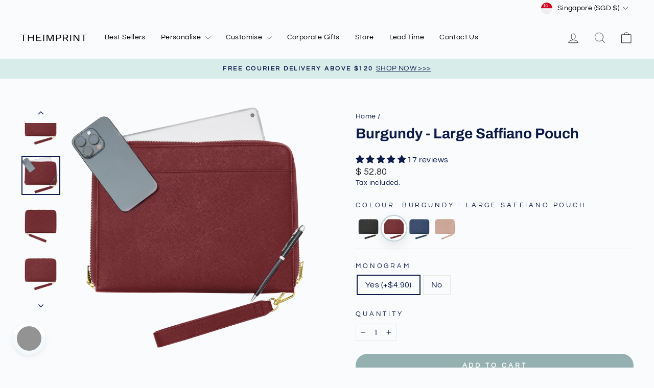

--- FILE ---
content_type: text/html; charset=utf-8
request_url: https://theimprint.sg/products/burgundy-large-saffiano-pouch
body_size: 80546
content:
<!doctype html>
<html class="no-js" lang="en" dir="ltr">
<head>
  <meta charset="utf-8">
  <meta http-equiv="X-UA-Compatible" content="IE=edge,chrome=1">
  <meta name="viewport" content="width=device-width,initial-scale=1">
  <meta name="theme-color" content="#95b0b1">
 
  <link rel="preconnect" href="https://cdn.shopify.com" crossorigin>
  <link rel="preconnect" href="https://fonts.shopifycdn.com" crossorigin>
  <link rel="dns-prefetch" href="https://productreviews.shopifycdn.com">
  <link rel="dns-prefetch" href="https://ajax.googleapis.com">
  <link rel="dns-prefetch" href="https://maps.googleapis.com">
  <link rel="dns-prefetch" href="https://maps.gstatic.com">
  <meta name="google-site-verification" content="hCStiRrEyhk6wisV0WdUBNoArniU46PcJGGLEeF5Zm4" /><link rel="preload" as="image" href="
https://theimprint.sg/cdn/shop/files/gempages_560606799250588453-821f01fe-5456-42d6-8968-218a126dd216.png" fetchpriority="high"><link rel="canonical" href="https://theimprint.sg/products/burgundy-large-saffiano-pouch">



<script type="application/ld+json">
{
  "@context": "https://schema.org/",
  "@type": "CreativeWorkSeries",
  "name": "The Imprint",
  "aggregateRating": {
    "@type": "AggregateRating",
    "ratingValue": "4.9",
    "bestRating": "5",
    "ratingCount": "4182"
  }
}
</script>
<script type="application/ld+json">
{
  "@context": "https://schema.org",
  "@type": "Organization",
  "name": "THEIMPRINT",
  "url": "https://theimprint.sg",
  "logo": "https://theimprint.sg/cdn/shop/files/THEIMPRINT_Logo.svg?v=1730477477&width=130",
  "sameAs": ["https://www.facebook.com/theimprint.sg"],
  "contactPoint": {
    "@type": "ContactPoint",
    "telephone": "+6587908757",
    "contactType": "Customer Service",
    "areaServed": "SG",
    "availableLanguage": "English"
  },
  "address": [
    {
      "@type": "PostalAddress",
      "streetAddress": "Funan Mall, 107 North Bridge Road, #02-K08",
      "addressLocality": "Singapore",
      "postalCode": "179105",
      "addressCountry": "SG",
      "telephone": "+6587908719",
      "openingHours": "Mo-Su 10:00-21:00"
    },
    {
      "@type": "PostalAddress",
      "streetAddress": "NEX Mall, 23 Serangoon Central, #B1-03/04",
      "addressLocality": "Singapore",
      "postalCode": "556083",
      "addressCountry": "SG",
      "telephone": "+6588644651",
      "openingHours": "Mo-Su 10:00-21:00"
    },
    {
      "@type": "PostalAddress",
      "streetAddress": "Orchard Gateway, 277 Orchard Road, #B1-12",
      "addressLocality": "Singapore",
      "postalCode": "238858",
      "addressCountry": "SG",
      "telephone": "+6582863531",
      "openingHours": "Mo-Su 10:00-21:00"
    }
  ]
}
</script><script type="application/ld+json">
{
  "@context": "https://schema.org",
  "@type": "BreadcrumbList",
  "itemListElement": [
    {
      "@type": "ListItem",
      "position": 1,
      "name": "THEIMPRINT",
      "item": "https://theimprint.sg"
    },
    {
      "@type": "ListItem",
      "position": 2,
      "name": "Burgundy - Large Saffiano Pouch",
      "item": "https://theimprint.sg/products/burgundy-large-saffiano-pouch"
    }
  ]
}
</script><!-- Google Tag Manager -->
  <script>(function(w,d,s,l,i){w[l]=w[l]||[];w[l].push({'gtm.start':
  new Date().getTime(),event:'gtm.js'});var f=d.getElementsByTagName(s)[0],
  j=d.createElement(s),dl=l!='dataLayer'?'&l='+l:'';j.async=true;j.src=
  'https://www.googletagmanager.com/gtm.js?id='+i+dl;f.parentNode.insertBefore(j,f);
  })(window,document,'script','dataLayer','GTM-P4G6NT5');</script>
  <!-- End Google Tag Manager --><link rel="shortcut icon" href="//theimprint.sg/cdn/shop/files/THEIMPRINT_Logo_1024_x_1024_644bec40-e5e2-4ee1-8c91-497c70363481_32x32.png?v=1681317390" type="image/png" /><title>Personalised Large Saffiano Leather Pouch | Burgundy
&ndash; THEIMPRINT
</title>
<meta name="description" content="Personalise this Burgundy Large Saffiano Leather Pouch with your initials or name which is designed for large storage capacity and functionality."><meta property="og:site_name" content="THEIMPRINT">
  <meta property="og:url" content="https://theimprint.sg/products/burgundy-large-saffiano-pouch">
  <meta property="og:title" content="Burgundy - Large Saffiano Pouch">
  <meta property="og:type" content="product">
  <meta property="og:description" content="Personalise this Burgundy Large Saffiano Leather Pouch with your initials or name which is designed for large storage capacity and functionality."><meta property="og:image" content="http://theimprint.sg/cdn/shop/files/Burg-Name-LargePouch.png?v=1754843970">
    <meta property="og:image:secure_url" content="https://theimprint.sg/cdn/shop/files/Burg-Name-LargePouch.png?v=1754843970">
    <meta property="og:image:width" content="2400">
    <meta property="og:image:height" content="2400"><meta name="twitter:site" content="@">
  <meta name="twitter:card" content="summary_large_image">
  <meta name="twitter:title" content="Burgundy - Large Saffiano Pouch">
  <meta name="twitter:description" content="Personalise this Burgundy Large Saffiano Leather Pouch with your initials or name which is designed for large storage capacity and functionality.">
<style data-shopify>@font-face {
  font-family: Archivo;
  font-weight: 700;
  font-style: normal;
  font-display: swap;
  src: url("//theimprint.sg/cdn/fonts/archivo/archivo_n7.651b020b3543640c100112be6f1c1b8e816c7f13.woff2") format("woff2"),
       url("//theimprint.sg/cdn/fonts/archivo/archivo_n7.7e9106d320e6594976a7dcb57957f3e712e83c96.woff") format("woff");
}

  @font-face {
  font-family: Questrial;
  font-weight: 400;
  font-style: normal;
  font-display: swap;
  src: url("//theimprint.sg/cdn/fonts/questrial/questrial_n4.66abac5d8209a647b4bf8089b0451928ef144c07.woff2") format("woff2"),
       url("//theimprint.sg/cdn/fonts/questrial/questrial_n4.e86c53e77682db9bf4b0ee2dd71f214dc16adda4.woff") format("woff");
}


  
  
  
</style><link href="//theimprint.sg/cdn/shop/t/66/assets/theme.css?v=93626464380700918791764257221" rel="stylesheet" type="text/css" media="all" />
<style data-shopify>:root {
    --typeHeaderPrimary: Archivo;
    --typeHeaderFallback: sans-serif;
    --typeHeaderSize: 33px;
    --typeHeaderWeight: 700;
    --typeHeaderLineHeight: 1;
    --typeHeaderSpacing: 0.0em;

    --typeBasePrimary:Questrial;
    --typeBaseFallback:sans-serif;
    --typeBaseSize: 16px;
    --typeBaseWeight: 400;
    --typeBaseSpacing: 0.025em;
    --typeBaseLineHeight: 1.4;
    --typeBaselineHeightMinus01: 1.3;

    --typeCollectionTitle: 20px;

    --iconWeight: 2px;
    --iconLinecaps: round;

    
        --buttonRadius: 50px;
    

    --colorGridOverlayOpacity: 0.1;
    --colorAnnouncement: #d8ede9;
    --colorAnnouncementText: #0e1b4d;

    --colorBody: #f9fbfc;
    --colorBodyAlpha05: rgba(249, 251, 252, 0.05);
    --colorBodyDim: #e8f0f4;
    --colorBodyLightDim: #f2f6f9;
    --colorBodyMediumDim: #ebf2f5;


    --colorBorder: #e8e8e1;

    --colorBtnPrimary: #95b0b1;
    --colorBtnPrimaryLight: #b2c6c7;
    --colorBtnPrimaryDim: #86a5a6;
    --colorBtnPrimaryText: #ffffff;

    --colorCartDot: #95b0b1;

    --colorDrawers: #f9fbfc;
    --colorDrawersDim: #e8f0f4;
    --colorDrawerBorder: #e8e8e1;
    --colorDrawerText: #000000;
    --colorDrawerTextDark: #000000;
    --colorDrawerButton: #111111;
    --colorDrawerButtonText: #ffffff;

    --colorFooter: #d8ede9;
    --colorFooterText: #000000;
    --colorFooterTextAlpha01: #000000;

    --colorGridOverlay: #000000;
    --colorGridOverlayOpacity: 0.1;

    --colorHeaderTextAlpha01: rgba(0, 0, 0, 0.1);

    --colorHeroText: #ffffff;

    --colorSmallImageBg: #f9fbfc;
    --colorLargeImageBg: #0f0f0f;

    --colorImageOverlay: #000000;
    --colorImageOverlayOpacity: 0.1;
    --colorImageOverlayTextShadow: 0.2;

    --colorLink: #0e1b4d;

    --colorModalBg: rgba(230, 230, 230, 0.6);

    --colorNav: #f9fbfc;
    --colorNavText: #000000;

    --colorPrice: #1c1d1d;

    --colorSaleTag: #1c1d1d;
    --colorSaleTagText: #ffffff;

    --colorTextBody: #0e1b4d;
    --colorTextBodyAlpha015: rgba(14, 27, 77, 0.15);
    --colorTextBodyAlpha005: rgba(14, 27, 77, 0.05);
    --colorTextBodyAlpha008: rgba(14, 27, 77, 0.08);
    --colorTextSavings: #C20000;

    --urlIcoSelect: url(//theimprint.sg/cdn/shop/t/66/assets/ico-select.svg);
    --urlIcoSelectFooter: url(//theimprint.sg/cdn/shop/t/66/assets/ico-select-footer.svg);
    --urlIcoSelectWhite: url(//theimprint.sg/cdn/shop/t/66/assets/ico-select-white.svg);

    --grid-gutter: 17px;
    --drawer-gutter: 20px;

    --sizeChartMargin: 25px 0;
    --sizeChartIconMargin: 5px;

    --newsletterReminderPadding: 40px;

    /*Shop Pay Installments*/
    --color-body-text: #0e1b4d;
    --color-body: #f9fbfc;
    --color-bg: #f9fbfc;
    }

    .placeholder-content {
    background-image: linear-gradient(100deg, #f9fbfc 40%, #eff4f7 63%, #f9fbfc 79%);
    }</style><script>
    document.documentElement.className = document.documentElement.className.replace('no-js', 'js');

    window.theme = window.theme || {};
    theme.routes = {
      home: "/",
      cart: "/cart.js",
      cartPage: "/cart",
      cartAdd: "/cart/add.js",
      cartChange: "/cart/change.js",
      search: "/search",
      predictiveSearch: "/search/suggest"
    };
    theme.strings = {
      soldOut: "Sold Out",
      unavailable: "Unavailable",
      inStockLabel: "In stock, ready to ship",
      oneStockLabel: "Low stock - [count] item left",
      otherStockLabel: "Low stock - [count] items left",
      willNotShipUntil: "Ready to ship [date]",
      willBeInStockAfter: "Back in stock [date]",
      waitingForStock: "Backordered, shipping soon",
      savePrice: "Save [saved_amount]",
      cartEmpty: "Your cart is currently empty.",
      cartTermsConfirmation: "You must agree with the terms and conditions of sales to check out",
      searchCollections: "Collections",
      searchPages: "Pages",
      searchArticles: "Articles",
      productFrom: "from ",
      maxQuantity: "You can only have [quantity] of [title] in your cart."
    };
    theme.settings = {
      cartType: "drawer",
      isCustomerTemplate: false,
      moneyFormat: "\u003cspan class=money\u003e$ {{amount}}\u003c\/span\u003e",
      saveType: "percent",
      productImageSize: "square",
      productImageCover: false,
      predictiveSearch: true,
      predictiveSearchType: null,
      predictiveSearchVendor: false,
      predictiveSearchPrice: false,
      quickView: false,
      themeName: 'Impulse',
      themeVersion: "8.0.0"
    };
  </script>

  <script>window.performance && window.performance.mark && window.performance.mark('shopify.content_for_header.start');</script><meta name="google-site-verification" content="WB3z7IaiwplEAzXqW_UWrqMXf8p0LoZfPYDAogTDij4">
<meta id="shopify-digital-wallet" name="shopify-digital-wallet" content="/23262189/digital_wallets/dialog">
<link rel="alternate" type="application/json+oembed" href="https://theimprint.sg/products/burgundy-large-saffiano-pouch.oembed">
<script async="async" src="/checkouts/internal/preloads.js?locale=en-SG"></script>
<script id="shopify-features" type="application/json">{"accessToken":"44f145250ba35ed39c0dc9371bdcaca1","betas":["rich-media-storefront-analytics"],"domain":"theimprint.sg","predictiveSearch":true,"shopId":23262189,"locale":"en"}</script>
<script>var Shopify = Shopify || {};
Shopify.shop = "theimprintsg.myshopify.com";
Shopify.locale = "en";
Shopify.currency = {"active":"SGD","rate":"1.0"};
Shopify.country = "SG";
Shopify.theme = {"name":"HULK Copy of Impulse | Sept 2025 Redesign","id":182724395315,"schema_name":"Impulse","schema_version":"8.0.0","theme_store_id":857,"role":"main"};
Shopify.theme.handle = "null";
Shopify.theme.style = {"id":null,"handle":null};
Shopify.cdnHost = "theimprint.sg/cdn";
Shopify.routes = Shopify.routes || {};
Shopify.routes.root = "/";</script>
<script type="module">!function(o){(o.Shopify=o.Shopify||{}).modules=!0}(window);</script>
<script>!function(o){function n(){var o=[];function n(){o.push(Array.prototype.slice.apply(arguments))}return n.q=o,n}var t=o.Shopify=o.Shopify||{};t.loadFeatures=n(),t.autoloadFeatures=n()}(window);</script>
<script id="shop-js-analytics" type="application/json">{"pageType":"product"}</script>
<script defer="defer" async type="module" src="//theimprint.sg/cdn/shopifycloud/shop-js/modules/v2/client.init-shop-cart-sync_BT-GjEfc.en.esm.js"></script>
<script defer="defer" async type="module" src="//theimprint.sg/cdn/shopifycloud/shop-js/modules/v2/chunk.common_D58fp_Oc.esm.js"></script>
<script defer="defer" async type="module" src="//theimprint.sg/cdn/shopifycloud/shop-js/modules/v2/chunk.modal_xMitdFEc.esm.js"></script>
<script type="module">
  await import("//theimprint.sg/cdn/shopifycloud/shop-js/modules/v2/client.init-shop-cart-sync_BT-GjEfc.en.esm.js");
await import("//theimprint.sg/cdn/shopifycloud/shop-js/modules/v2/chunk.common_D58fp_Oc.esm.js");
await import("//theimprint.sg/cdn/shopifycloud/shop-js/modules/v2/chunk.modal_xMitdFEc.esm.js");

  window.Shopify.SignInWithShop?.initShopCartSync?.({"fedCMEnabled":true,"windoidEnabled":true});

</script>
<script>(function() {
  var isLoaded = false;
  function asyncLoad() {
    if (isLoaded) return;
    isLoaded = true;
    var urls = ["https:\/\/myfaqprime.appspot.com\/bot\/bot-primelite.js?shop=theimprintsg.myshopify.com","https:\/\/bingshoppingtool-t2app-prod.trafficmanager.net\/uet\/tracking_script?shop=theimprintsg.myshopify.com","https:\/\/seo.apps.avada.io\/avada-seo-installed.js?shop=theimprintsg.myshopify.com","https:\/\/assets.dailydeals.ai\/js\/deal-brain.js?shop=theimprintsg.myshopify.com","https:\/\/chimpstatic.com\/mcjs-connected\/js\/users\/9499c9971b102acd1dadf3409\/f7b017a32e0a400e99d94eac9.js?shop=theimprintsg.myshopify.com","\/\/backinstock.useamp.com\/widget\/88228_1767160470.js?category=bis\u0026v=6\u0026shop=theimprintsg.myshopify.com"];
    for (var i = 0; i < urls.length; i++) {
      var s = document.createElement('script');
      s.type = 'text/javascript';
      s.async = true;
      s.src = urls[i];
      var x = document.getElementsByTagName('script')[0];
      x.parentNode.insertBefore(s, x);
    }
  };
  if(window.attachEvent) {
    window.attachEvent('onload', asyncLoad);
  } else {
    window.addEventListener('load', asyncLoad, false);
  }
})();</script>
<script id="__st">var __st={"a":23262189,"offset":28800,"reqid":"0ad215d6-01a7-48c9-ba7f-d732a17dc897-1769317531","pageurl":"theimprint.sg\/products\/burgundy-large-saffiano-pouch","u":"f5ac2216c375","p":"product","rtyp":"product","rid":4350527045737};</script>
<script>window.ShopifyPaypalV4VisibilityTracking = true;</script>
<script id="captcha-bootstrap">!function(){'use strict';const t='contact',e='account',n='new_comment',o=[[t,t],['blogs',n],['comments',n],[t,'customer']],c=[[e,'customer_login'],[e,'guest_login'],[e,'recover_customer_password'],[e,'create_customer']],r=t=>t.map((([t,e])=>`form[action*='/${t}']:not([data-nocaptcha='true']) input[name='form_type'][value='${e}']`)).join(','),a=t=>()=>t?[...document.querySelectorAll(t)].map((t=>t.form)):[];function s(){const t=[...o],e=r(t);return a(e)}const i='password',u='form_key',d=['recaptcha-v3-token','g-recaptcha-response','h-captcha-response',i],f=()=>{try{return window.sessionStorage}catch{return}},m='__shopify_v',_=t=>t.elements[u];function p(t,e,n=!1){try{const o=window.sessionStorage,c=JSON.parse(o.getItem(e)),{data:r}=function(t){const{data:e,action:n}=t;return t[m]||n?{data:e,action:n}:{data:t,action:n}}(c);for(const[e,n]of Object.entries(r))t.elements[e]&&(t.elements[e].value=n);n&&o.removeItem(e)}catch(o){console.error('form repopulation failed',{error:o})}}const l='form_type',E='cptcha';function T(t){t.dataset[E]=!0}const w=window,h=w.document,L='Shopify',v='ce_forms',y='captcha';let A=!1;((t,e)=>{const n=(g='f06e6c50-85a8-45c8-87d0-21a2b65856fe',I='https://cdn.shopify.com/shopifycloud/storefront-forms-hcaptcha/ce_storefront_forms_captcha_hcaptcha.v1.5.2.iife.js',D={infoText:'Protected by hCaptcha',privacyText:'Privacy',termsText:'Terms'},(t,e,n)=>{const o=w[L][v],c=o.bindForm;if(c)return c(t,g,e,D).then(n);var r;o.q.push([[t,g,e,D],n]),r=I,A||(h.body.append(Object.assign(h.createElement('script'),{id:'captcha-provider',async:!0,src:r})),A=!0)});var g,I,D;w[L]=w[L]||{},w[L][v]=w[L][v]||{},w[L][v].q=[],w[L][y]=w[L][y]||{},w[L][y].protect=function(t,e){n(t,void 0,e),T(t)},Object.freeze(w[L][y]),function(t,e,n,w,h,L){const[v,y,A,g]=function(t,e,n){const i=e?o:[],u=t?c:[],d=[...i,...u],f=r(d),m=r(i),_=r(d.filter((([t,e])=>n.includes(e))));return[a(f),a(m),a(_),s()]}(w,h,L),I=t=>{const e=t.target;return e instanceof HTMLFormElement?e:e&&e.form},D=t=>v().includes(t);t.addEventListener('submit',(t=>{const e=I(t);if(!e)return;const n=D(e)&&!e.dataset.hcaptchaBound&&!e.dataset.recaptchaBound,o=_(e),c=g().includes(e)&&(!o||!o.value);(n||c)&&t.preventDefault(),c&&!n&&(function(t){try{if(!f())return;!function(t){const e=f();if(!e)return;const n=_(t);if(!n)return;const o=n.value;o&&e.removeItem(o)}(t);const e=Array.from(Array(32),(()=>Math.random().toString(36)[2])).join('');!function(t,e){_(t)||t.append(Object.assign(document.createElement('input'),{type:'hidden',name:u})),t.elements[u].value=e}(t,e),function(t,e){const n=f();if(!n)return;const o=[...t.querySelectorAll(`input[type='${i}']`)].map((({name:t})=>t)),c=[...d,...o],r={};for(const[a,s]of new FormData(t).entries())c.includes(a)||(r[a]=s);n.setItem(e,JSON.stringify({[m]:1,action:t.action,data:r}))}(t,e)}catch(e){console.error('failed to persist form',e)}}(e),e.submit())}));const S=(t,e)=>{t&&!t.dataset[E]&&(n(t,e.some((e=>e===t))),T(t))};for(const o of['focusin','change'])t.addEventListener(o,(t=>{const e=I(t);D(e)&&S(e,y())}));const B=e.get('form_key'),M=e.get(l),P=B&&M;t.addEventListener('DOMContentLoaded',(()=>{const t=y();if(P)for(const e of t)e.elements[l].value===M&&p(e,B);[...new Set([...A(),...v().filter((t=>'true'===t.dataset.shopifyCaptcha))])].forEach((e=>S(e,t)))}))}(h,new URLSearchParams(w.location.search),n,t,e,['guest_login'])})(!0,!0)}();</script>
<script integrity="sha256-4kQ18oKyAcykRKYeNunJcIwy7WH5gtpwJnB7kiuLZ1E=" data-source-attribution="shopify.loadfeatures" defer="defer" src="//theimprint.sg/cdn/shopifycloud/storefront/assets/storefront/load_feature-a0a9edcb.js" crossorigin="anonymous"></script>
<script data-source-attribution="shopify.dynamic_checkout.dynamic.init">var Shopify=Shopify||{};Shopify.PaymentButton=Shopify.PaymentButton||{isStorefrontPortableWallets:!0,init:function(){window.Shopify.PaymentButton.init=function(){};var t=document.createElement("script");t.src="https://theimprint.sg/cdn/shopifycloud/portable-wallets/latest/portable-wallets.en.js",t.type="module",document.head.appendChild(t)}};
</script>
<script data-source-attribution="shopify.dynamic_checkout.buyer_consent">
  function portableWalletsHideBuyerConsent(e){var t=document.getElementById("shopify-buyer-consent"),n=document.getElementById("shopify-subscription-policy-button");t&&n&&(t.classList.add("hidden"),t.setAttribute("aria-hidden","true"),n.removeEventListener("click",e))}function portableWalletsShowBuyerConsent(e){var t=document.getElementById("shopify-buyer-consent"),n=document.getElementById("shopify-subscription-policy-button");t&&n&&(t.classList.remove("hidden"),t.removeAttribute("aria-hidden"),n.addEventListener("click",e))}window.Shopify?.PaymentButton&&(window.Shopify.PaymentButton.hideBuyerConsent=portableWalletsHideBuyerConsent,window.Shopify.PaymentButton.showBuyerConsent=portableWalletsShowBuyerConsent);
</script>
<script data-source-attribution="shopify.dynamic_checkout.cart.bootstrap">document.addEventListener("DOMContentLoaded",(function(){function t(){return document.querySelector("shopify-accelerated-checkout-cart, shopify-accelerated-checkout")}if(t())Shopify.PaymentButton.init();else{new MutationObserver((function(e,n){t()&&(Shopify.PaymentButton.init(),n.disconnect())})).observe(document.body,{childList:!0,subtree:!0})}}));
</script>

<script>window.performance && window.performance.mark && window.performance.mark('shopify.content_for_header.end');</script>

  <script src="//theimprint.sg/cdn/shop/t/66/assets/vendor-scripts-v11.js" defer="defer"></script><link rel="stylesheet" href="//theimprint.sg/cdn/shop/t/66/assets/country-flags.css"><script src="//theimprint.sg/cdn/shop/t/66/assets/theme.js?v=22325264162658116151764257221" defer="defer"></script>
<!-- BEGIN app block: shopify://apps/zepto-product-personalizer/blocks/product_personalizer_main/7411210d-7b32-4c09-9455-e129e3be4729 --><!-- BEGIN app snippet: product-personalizer -->



  
 
 


<style>.pplr_add_to_cart{display:none !important;}</style><div id="pplr-4350527045737" data-id="4350527045737" class="product-personalizer" data-handle="burgundy-large-saffiano-pouch"></div>
  
<script type='text/javascript'>
  window.pplr_variant_product = [];
  
  
  
  
  window.pplr_inv_product = [];
   
  if (typeof product_personalizer == 'undefined') {
  var product_personalizer = {"cstmfy_req":"1"};
  }
  if (typeof pplr_product == 'undefined') {
    var pplr_product = {"id":4350527045737,"title":"Burgundy - Large Saffiano Pouch","handle":"burgundy-large-saffiano-pouch","description":"\u003cdiv class=\"shogun-root\" data-shogun-id=\"5e54f365b70cf7006a134b89\" data-shogun-site-id=\"2bd1e1f4-702f-49ad-a551-7f0ad1578828\" data-shogun-page-id=\"5e54f365b70cf7006a134b89\" data-shogun-page-version-id=\"60d60112a436dc00d372bd5c\" data-shogun-platform-type=\"shopify\" data-shogun-variant-id=\"60d60112a436dc00d372bf08\" data-region=\"main\"\u003e\n\u003cscript defer src=\"https:\/\/lib.getshogun.com\/lazysizes\/2.0.0\/shogun-lazysizes.js\" type=\"text\/javascript\"\u003e\u003c\/script\u003e\n\u003cdiv id=\"s-4e837ebe-2b28-4dea-825e-d0fac22b6a10\" class=\"shg-c\"\u003e\n\u003cdiv class=\"shogun-accordion-wrapper\" data-multi=\"\"\u003e\n\u003cdiv class=\"shogun-accordion shogun-accordion-active\"\u003e\n\u003cdiv class=\"shogun-accordion-heading\"\u003e\n\u003cdiv class=\"shogun-accordion-header\"\u003e\n\u003ch4 class=\"shogun-accordion-title\"\u003eProduct Details\u003c\/h4\u003e\n\u003cdiv class=\"shogun-accordion-icon shogun-icon-plus\"\u003e\n\u003cspan\u003e\u003c\/span\u003e\u003cbr\u003e\n\u003c\/div\u003e\n\u003c\/div\u003e\n\u003c\/div\u003e\n\u003cdiv class=\"shogun-accordion-body shogun-accordion-active\"\u003e\n\u003cdiv id=\"s-abb29393-458d-4323-9179-ba15552369a3\" class=\"shg-c\"\u003e\n\u003cdiv class=\"shg-rich-text shg-theme-text-content\"\u003e\n\u003cp\u003e\u003cstrong\u003eA SLEEK \u0026amp; MINIMALISTIC LARGE POUCH\u003c\/strong\u003e\u003c\/p\u003e\n\u003cp\u003eThis pouch is the perfect fit for all to carry around with all your essentials in one bag.\u003c\/p\u003e\n\u003cp\u003eThis pouch is designed with an extendable side (left side of the pouch) for larger storage capacity and opening. It is able to extend up to 4.5cm wider. The interior of the pouch has 4 card slots on one side and a single zip compartment on the other side.\u003c\/p\u003e\n\u003cp\u003eComes with Gift Box, Dust Bag and complimentary Gift Card.\u003c\/p\u003e\n\u003cp\u003e\u003cstrong\u003eFeatures\u003c\/strong\u003e\u003c\/p\u003e\n\u003cul\u003e\n\u003cli\u003eGold Hardware\u003c\/li\u003e\n\u003cli\u003eSaffiano Microfiber Leather\u003c\/li\u003e\n\u003cli\u003eInterior: Satin Fabric with Four-Tier Card Pocket and Single Zip Compartment\u003c\/li\u003e\n\u003cli\u003eDimension: W: 29cm by H: 20.5cm \u003cem\u003e(*For comparison* iPhone XS Max Size: ~15.75cm by 7.74cm) \u003c\/em\u003e\n\u003c\/li\u003e\n\u003cli\u003eStrap Length: 20cm\u003c\/li\u003e\n\u003cli\u003eZip Opening: 25cm\u003c\/li\u003e\n\u003cli\u003eFits: iPad (9.7 inches or less), Phone, Cardholder, Wallet\u003c\/li\u003e\n\u003c\/ul\u003e\n\u003c\/div\u003e\n\u003c\/div\u003e\n\u003c\/div\u003e\n\u003c\/div\u003e\n\u003cdiv class=\"shogun-accordion\"\u003e\n\u003cdiv class=\"shogun-accordion-heading\"\u003e\n\u003cdiv class=\"shogun-accordion-header\"\u003e\n\u003ch4 class=\"shogun-accordion-title\"\u003eOur Leather\u003c\/h4\u003e\n\u003cdiv class=\"shogun-accordion-icon shogun-icon-plus\"\u003e\n\u003cspan\u003e\u003c\/span\u003e\u003cbr\u003e\n\u003c\/div\u003e\n\u003c\/div\u003e\n\u003c\/div\u003e\n\u003cdiv class=\"shogun-accordion-body\"\u003e\n\u003cdiv id=\"s-09582518-7d97-4087-8eb1-9b4373bb7139\" class=\"shg-c\"\u003e\n\u003cdiv class=\"shg-rich-text shg-theme-text-content\"\u003e\n\u003cp\u003eHigh-quality \u003cstrong\u003eSaffiano Reinforced Vegan Leather\u003c\/strong\u003e is used to create our signature products.\u003c\/p\u003e\n\u003cp\u003e\u003cstrong\u003eTHEIMPRINT\u003c\/strong\u003e strongly believes in cruelty-free products. With this in mind, we use leather that mimics the microscopic structure of genuine leather, which brings the durability and quality to the next level as compared to other vegan leather in the market.\u003c\/p\u003e\n\u003cp\u003e\u003cstrong\u003eThe unique key features of our leather are:\u003c\/strong\u003e\u003c\/p\u003e\n\u003cul\u003e\n\u003cli\u003eScratch, tear and abrasion resistance\u003c\/li\u003e\n\u003cli\u003eAnimal cruelty-free\u003c\/li\u003e\n\u003cli\u003eLightweight, soft and smooth\u003c\/li\u003e\n\u003c\/ul\u003e\n\u003c\/div\u003e\n\u003c\/div\u003e\n\u003c\/div\u003e\n\u003c\/div\u003e\n\u003cdiv class=\"shogun-accordion\"\u003e\n\u003cdiv class=\"shogun-accordion-heading\"\u003e\n\u003cdiv class=\"shogun-accordion-header\"\u003e\n\u003ch4 class=\"shogun-accordion-title\"\u003eDelivery\u003c\/h4\u003e\n\u003cdiv class=\"shogun-accordion-icon shogun-icon-plus\"\u003e\n\u003cspan\u003e\u003c\/span\u003e\u003cbr\u003e\n\u003c\/div\u003e\n\u003c\/div\u003e\n\u003c\/div\u003e\n\u003cdiv class=\"shogun-accordion-body\"\u003e\n\u003cdiv id=\"s-1064d6da-582f-43ae-95e7-a65ee282ec80\" class=\"shg-c\"\u003e\n\u003cdiv class=\"shg-rich-text shg-theme-text-content\"\u003e\n\u003cp\u003eAll orders will be processed in 1 to 2 working days\u003c\/p\u003e\n\u003cp\u003e\u003cstrong\u003eSingapore:\u003c\/strong\u003e\u003c\/p\u003e\n\u003cul\u003e\n\u003cli\u003eCourier (+SGD4) - 1 to 3 working days (With tracking)\u003c\/li\u003e\n\u003cli\u003eSelf-collection - When item is ready\u003c\/li\u003e\n\u003c\/ul\u003e\n\u003cp\u003e\u003cstrong\u003eMalaysia \u0026amp; Brunei:\u003c\/strong\u003e\u003c\/p\u003e\n\u003cul\u003e\n\u003cli\u003eSingPost International Mail (+SGD4) - 3 to 6 working days (With tracking)\u003c\/li\u003e\n\u003c\/ul\u003e\n\u003cp\u003e\u003cstrong\u003eInternational:\u003c\/strong\u003e\u003c\/p\u003e\n\u003cul\u003e\n\u003cli\u003eDHL Express (+SGD15) - 2 to 5 working days (With tracking)\u003c\/li\u003e\n\u003c\/ul\u003e\n\u003cp\u003e*Shipping cost might varies for bulk order\u003c\/p\u003e\n\u003c\/div\u003e\n\u003c\/div\u003e\n\u003c\/div\u003e\n\u003c\/div\u003e\n\u003c\/div\u003e\n\u003c\/div\u003e\n\u003cdiv class=\"shg-box-vertical-align-wrapper\"\u003e\n\u003cdiv class=\"shg-box shg-c\" id=\"s-d550b521-fc3b-400c-a2ed-572c1c39ffd2\"\u003e\n\u003cdiv class=\"shg-box-overlay\"\u003e\u003cbr\u003e\u003c\/div\u003e\n\u003cdiv class=\"shg-box-content\"\u003e\n\u003cdiv class=\"shg-box-vertical-align-wrapper\"\u003e\n\u003cdiv class=\"shg-box shg-c\" id=\"s-bfc7afe3-b853-40cd-b8f4-9efb545847e5\"\u003e\n\u003cdiv class=\"shg-box-overlay\"\u003e\u003cbr\u003e\u003c\/div\u003e\n\u003cdiv class=\"shg-box-content\"\u003e\u003cbr\u003e\u003c\/div\u003e\n\u003c\/div\u003e\n\u003c\/div\u003e\n\u003cdiv class=\"shg-c\" id=\"s-32c9a6f0-3e57-432b-855a-55862e752ff9\"\u003e\n\u003cdiv class=\"shg-row\" data-col-grid-mode-on=\"\"\u003e\n\u003cdiv class=\"shg-c-lg-6 shg-c-md-6 shg-c-sm-6 shg-c-xs-12\"\u003e\n\u003cdiv class=\"shg-box-vertical-align-wrapper\"\u003e\n\u003cdiv class=\"shg-box shg-c\" id=\"s-8a43fae2-b56b-4e17-bace-466f43e8f356\"\u003e\n\u003cdiv class=\"shg-box-overlay\"\u003e\u003cbr\u003e\u003c\/div\u003e\n\u003cdiv class=\"shg-box-content\"\u003e\n\u003cdiv id=\"s-354965e9-e7aa-4178-b64e-ff638b35a057\" class=\"shg-c  shg-align-center\"\u003e\n\u003cdiv class=\"shogun-heading-component\"\u003e\n\u003ch1\u003eBurgundy Saffiano Leather Large Pouch\u003c\/h1\u003e\n\u003c\/div\u003e\n\u003c\/div\u003e\n\u003cdiv id=\"s-83215ead-dc53-4aff-8323-6ed7cddc11d1\" class=\"shg-c\"\u003e\u003chr\u003e\u003c\/div\u003e\n\u003cdiv id=\"s-6e408cc5-d98c-412c-a6bb-011fea0f10b2\" class=\"shg-c\"\u003e\n\u003cdiv class=\"shg-rich-text shg-theme-text-content\"\u003e\n\u003cp style=\"text-align: center;\"\u003e\u003cspan style=\"color: #000000;\"\u003eLook exclusive with our personalised large pouch which can carry your tablet, notes and other essential items. There's even a card slot to place your cards \u0026amp; name cards\u003c\/span\u003e\u003c\/p\u003e\n\u003c\/div\u003e\n\u003c\/div\u003e\n\u003c\/div\u003e\n\u003c\/div\u003e\n\u003c\/div\u003e\n\u003c\/div\u003e\n\u003cdiv class=\"shg-c-lg-6 shg-c-md-6 shg-c-sm-6 shg-c-xs-12\"\u003e\n\u003cdiv id=\"s-70de5584-988f-44bb-bc78-754b50a32181\" class=\"shg-c\"\u003e\n\u003cdiv id=\"slider-s-70de5584-988f-44bb-bc78-754b50a32181\" class=\"shg-sld\"\u003e\n\u003cdiv class=\"shg-sld-content\"\u003e\n\u003cdiv class=\"shg-sld-nav-button shg-sld-left\"\u003e\u003csvg width=\"1792\" height=\"1792\" viewbox=\"0 0 1792 1792\" xmlns=\"http:\/\/www.w3.org\/2000\/svg\" style=\"fill: rgba(113, 113, 113, 1);\"\u003e\n            \u003cpath d=\"M1203 544q0 13-10 23l-393 393 393 393q10 10 10 23t-10 23l-50 50q-10 10-23 10t-23-10l-466-466q-10-10-10-23t10-23l466-466q10-10 23-10t23 10l50 50q10 10 10 23z\"\u003e\u003c\/path\u003e\n          \u003c\/svg\u003e\u003c\/div\u003e\n\u003cdiv class=\"shg-sld-slides shg-sld-slides-padded\"\u003e\n\u003cdiv class=\"shg-sld-item animate__animated shg-sld-active\"\u003e\n\u003cdiv\u003e\n\u003cdiv class=\"shg-c shogun-image-container    shg-align-center\" style=\"opacity: 1;\" id=\"s-6c47eeff-36db-4bd3-a73f-7d0873ac7af6\"\u003e\u003cimg src=\"https:\/\/i.shgcdn.com\/490a37bc-2c1e-432c-b7b7-ddf59c433257\/-\/format\/auto\/-\/preview\/3000x3000\/-\/quality\/lighter\/\" width=\"\" height=\"\" alt=\"\" class=\"shogun-image\" decoding=\"async\"\u003e\u003c\/div\u003e\n\u003cscript type=\"text\/javascript\"\u003e\n    window.SHOGUN_IMAGE_ELEMENTS = window.SHOGUN_IMAGE_ELEMENTS || new Array();\n    window.SHOGUN_IMAGE_ELEMENTS.push({ hoverImage: '', uuid: 's-6c47eeff-36db-4bd3-a73f-7d0873ac7af6' })\n  \u003c\/script\u003e\n\u003c\/div\u003e\n\u003c\/div\u003e\n\u003cdiv class=\"shg-sld-item animate__animated animate__\"\u003e\n\u003cdiv\u003e\n\u003cdiv class=\"shg-c shogun-image-container    shg-align-center\" style=\"opacity: 1;\" id=\"s-df1f31f6-ac89-4214-be4d-6abe2373db87\"\u003e\u003cimg src=\"https:\/\/i.shgcdn.com\/81d41407-3c08-489d-a082-a3aed68ee1b0\/-\/format\/auto\/-\/preview\/3000x3000\/-\/quality\/lighter\/\" width=\"\" height=\"\" alt=\"\" class=\"shogun-image\" decoding=\"async\"\u003e\u003c\/div\u003e\n\u003cscript type=\"text\/javascript\"\u003e\n    window.SHOGUN_IMAGE_ELEMENTS = window.SHOGUN_IMAGE_ELEMENTS || new Array();\n    window.SHOGUN_IMAGE_ELEMENTS.push({ hoverImage: '', uuid: 's-df1f31f6-ac89-4214-be4d-6abe2373db87' })\n  \u003c\/script\u003e\n\u003c\/div\u003e\n\u003c\/div\u003e\n\u003cdiv class=\"shg-sld-item animate__animated animate__\"\u003e\n\u003cdiv\u003e\n\u003cdiv class=\"shg-c shogun-image-container    shg-align-center\" style=\"opacity: 1;\" id=\"s-436732f9-5e0c-47b3-b5cb-b28a9e1b0488\"\u003e\u003cimg data-src=\"https:\/\/i.shgcdn.com\/0c97d1be-a929-4de0-b7e3-428f012f7c7f\/-\/format\/auto\/-\/preview\/3000x3000\/-\/quality\/lighter\/\" width=\"\" height=\"\" alt=\"\" class=\"shogun-image  shogun-lazyload\" decoding=\"async\"\u003e\u003c\/div\u003e\n\u003cscript type=\"text\/javascript\"\u003e\n    window.SHOGUN_IMAGE_ELEMENTS = window.SHOGUN_IMAGE_ELEMENTS || new Array();\n    window.SHOGUN_IMAGE_ELEMENTS.push({ hoverImage: '', uuid: 's-436732f9-5e0c-47b3-b5cb-b28a9e1b0488' })\n  \u003c\/script\u003e\n\u003c\/div\u003e\n\u003c\/div\u003e\n\u003cdiv class=\"shg-sld-item animate__animated animate__\"\u003e\n\u003cdiv\u003e\n\u003cdiv class=\"shg-c shogun-image-container    shg-align-center\" style=\"opacity: 1;\" id=\"s-3b7e366a-a82b-4d6b-b914-b2c5c898ab62\"\u003e\u003cimg data-src=\"https:\/\/i.shgcdn.com\/5897ee83-4618-487a-b2dd-252bcd1137a8\/-\/format\/auto\/-\/preview\/3000x3000\/-\/quality\/lighter\/\" width=\"\" height=\"\" alt=\"\" class=\"shogun-image  shogun-lazyload\" decoding=\"async\"\u003e\u003c\/div\u003e\n\u003cscript type=\"text\/javascript\"\u003e\n    window.SHOGUN_IMAGE_ELEMENTS = window.SHOGUN_IMAGE_ELEMENTS || new Array();\n    window.SHOGUN_IMAGE_ELEMENTS.push({ hoverImage: '', uuid: 's-3b7e366a-a82b-4d6b-b914-b2c5c898ab62' })\n  \u003c\/script\u003e\n\u003c\/div\u003e\n\u003c\/div\u003e\n\u003cdiv class=\"shg-sld-item animate__animated animate__\"\u003e\n\u003cdiv\u003e\n\u003cdiv class=\"shg-c shogun-image-container    shg-align-center\" style=\"opacity: 1;\" id=\"s-7b7cec3d-e9c1-4f28-8370-641d46ecd0db\"\u003e\u003cimg src=\"https:\/\/i.shgcdn.com\/8ca650af-e762-4eb9-be6f-0d06c987ee1c\/-\/format\/auto\/-\/preview\/3000x3000\/-\/quality\/lighter\/\" width=\"\" height=\"\" alt=\"\" class=\"shogun-image\" decoding=\"async\"\u003e\u003c\/div\u003e\n\u003cscript type=\"text\/javascript\"\u003e\n    window.SHOGUN_IMAGE_ELEMENTS = window.SHOGUN_IMAGE_ELEMENTS || new Array();\n    window.SHOGUN_IMAGE_ELEMENTS.push({ hoverImage: '', uuid: 's-7b7cec3d-e9c1-4f28-8370-641d46ecd0db' })\n  \u003c\/script\u003e\n\u003c\/div\u003e\n\u003c\/div\u003e\n\u003c\/div\u003e\n\u003cdiv class=\"shg-sld-nav-button shg-sld-right\"\u003e\u003csvg width=\"1792\" height=\"1792\" viewbox=\"0 0 1792 1792\" xmlns=\"http:\/\/www.w3.org\/2000\/svg\" style=\"fill: rgba(113, 113, 113, 1);\"\u003e\n            \u003cpath d=\"M1171 960q0 13-10 23l-466 466q-10 10-23 10t-23-10l-50-50q-10-10-10-23t10-23l393-393-393-393q-10-10-10-23t10-23l50-50q10-10 23-10t23 10l466 466q10 10 10 23z\"\u003e\u003c\/path\u003e\n          \u003c\/svg\u003e\u003c\/div\u003e\n\u003c\/div\u003e\n\u003cdiv class=\"shg-sld-dots\"\u003e\n\u003cdiv class=\"shg-sld-dot shg-sld-active\"\u003e\u003cbr\u003e\u003c\/div\u003e\n\u003cdiv class=\"shg-sld-dot\"\u003e\u003cbr\u003e\u003c\/div\u003e\n\u003cdiv class=\"shg-sld-dot\"\u003e\u003cbr\u003e\u003c\/div\u003e\n\u003cdiv class=\"shg-sld-dot\"\u003e\u003cbr\u003e\u003c\/div\u003e\n\u003cdiv class=\"shg-sld-dot\"\u003e\u003cbr\u003e\u003c\/div\u003e\n\u003c\/div\u003e\n\u003c\/div\u003e\n\u003cscript type=\"text\/javascript\"\u003e\n    window.__shgSliderLoaded = window.__shgSliderLoaded || false;\n    window.SHOGUN_SLIDERS = window.SHOGUN_SLIDERS || new Array();\n    window.SHOGUN_SLIDERS.push({\n      id: '#slider-s-70de5584-988f-44bb-bc78-754b50a32181',\n      intervalTime: 3,\n      autoplay: true,\n      pauseOnHover: true,\n      transition: 'animate__noAnimation',\n      interval: null\n    })\n  \u003c\/script\u003e\n\u003c\/div\u003e\n\u003c\/div\u003e\n\u003c\/div\u003e\n\u003c\/div\u003e\n\u003cdiv class=\"shg-c\" id=\"s-69394484-119f-41d1-9884-ceca9d976b51\"\u003e\n\u003cdiv class=\"shg-row\" data-col-grid-mode-on=\"\"\u003e\n\u003cdiv class=\"shg-c-lg-6 shg-c-md-6 shg-c-sm-6 shg-c-xs-12\"\u003e\n\u003cdiv class=\"shg-box-vertical-align-wrapper\"\u003e\n\u003cdiv class=\"shg-box shg-c    shogun-lazyload\" data-bgset=\"https:\/\/i.shgcdn.com\/33b75cd5-91c6-4653-918c-257bad44fadb\/-\/format\/auto\/-\/preview\/3000x3000\/-\/quality\/lighter\/\" id=\"s-87582378-51c7-450b-9797-5a5f88ac9589\"\u003e\n\u003cdiv class=\"shg-box-overlay\"\u003e\u003cbr\u003e\u003c\/div\u003e\n\u003cdiv class=\"shg-box-content\"\u003e\u003cbr\u003e\u003c\/div\u003e\n\u003c\/div\u003e\n\u003c\/div\u003e\n\u003c\/div\u003e\n\u003cdiv class=\"shg-c-lg-6 shg-c-md-6 shg-c-sm-6 shg-c-xs-12\"\u003e\n\u003cdiv class=\"shg-box-vertical-align-wrapper\"\u003e\n\u003cdiv class=\"shg-box shg-c\" id=\"s-88cad341-ac75-4cac-a453-aa8cc9e7edd3\"\u003e\n\u003cdiv class=\"shg-box-overlay\"\u003e\u003cbr\u003e\u003c\/div\u003e\n\u003cdiv class=\"shg-box-content\"\u003e\n\u003cdiv id=\"s-57a1f351-0cf2-4442-8880-c369d2a48d97\" class=\"shg-c  shg-align-center\"\u003e\n\u003cdiv class=\"shogun-heading-component\"\u003e\n\u003ch1\u003eCreate Uniqueness\u003c\/h1\u003e\n\u003c\/div\u003e\n\u003c\/div\u003e\n\u003cdiv id=\"s-abf2000e-79ec-47d0-86aa-ba8113cceb2a\" class=\"shg-c\"\u003e\u003chr\u003e\u003c\/div\u003e\n\u003cdiv id=\"s-fadf282e-8d8c-4d1b-8c4a-425510778c8b\" class=\"shg-c\"\u003e\n\u003cdiv class=\"shg-rich-text shg-theme-text-content\"\u003e\n\u003cp style=\"text-align: center;\"\u003e\u003cspan style=\"color: #000000;\"\u003eMonogram any words, letters, numbers, and even emojis. Name or even an initial, create a one-of-a-kind item that is unique.\u003c\/span\u003e\u003c\/p\u003e\n\u003c\/div\u003e\n\u003c\/div\u003e\n\u003c\/div\u003e\n\u003c\/div\u003e\n\u003c\/div\u003e\n\u003c\/div\u003e\n\u003c\/div\u003e\n\u003c\/div\u003e\n\u003cdiv class=\"shg-c\" id=\"s-3413ec90-ed2f-4002-87b5-065853979d7d\"\u003e\n\u003cdiv class=\"shg-row\" data-col-grid-mode-on=\"\"\u003e\n\u003cdiv class=\"shg-c-lg-6 shg-c-md-6 shg-c-sm-6 shg-c-xs-12\"\u003e\n\u003cdiv class=\"shg-box-vertical-align-wrapper\"\u003e\n\u003cdiv class=\"shg-box shg-c\" id=\"s-b9631df7-b9d3-45d3-94a5-bcdb7701345e\"\u003e\n\u003cdiv class=\"shg-box-overlay\"\u003e\u003cbr\u003e\u003c\/div\u003e\n\u003cdiv class=\"shg-box-content\"\u003e\n\u003cdiv id=\"s-12baeb83-0713-4f87-9a5d-4e79b14d187a\" class=\"shg-c  shg-align-center\"\u003e\n\u003cdiv class=\"shogun-heading-component\"\u003e\n\u003ch1\u003eSpecial Gift\u003c\/h1\u003e\n\u003c\/div\u003e\n\u003c\/div\u003e\n\u003cdiv id=\"s-3e4e294d-d4ad-478c-a664-7ae36ce0ba67\" class=\"shg-c\"\u003e\u003chr\u003e\u003c\/div\u003e\n\u003cdiv id=\"s-59e9b607-cafa-4252-8f45-f063b2e3582e\" class=\"shg-c\"\u003e\n\u003cdiv class=\"shg-rich-text shg-theme-text-content\"\u003e\n\u003cp style=\"text-align: center;\"\u003e\u003cspan style=\"color: #000000;\"\u003eAll items comes with their own gift box \u0026amp; gift card. Choose from our variety of free gift cards and make someone's day special.\u003c\/span\u003e\u003c\/p\u003e\n\u003c\/div\u003e\n\u003c\/div\u003e\n\u003c\/div\u003e\n\u003c\/div\u003e\n\u003c\/div\u003e\n\u003c\/div\u003e\n\u003cdiv class=\"shg-c-lg-6 shg-c-md-6 shg-c-sm-6 shg-c-xs-12\"\u003e\n\u003cdiv class=\"shg-box-vertical-align-wrapper\"\u003e\n\u003cdiv class=\"shg-box shg-c    shogun-lazyload\" data-bgset=\"https:\/\/i.shgcdn.com\/be103d66-27a2-492c-bdc5-7235c99a1aea\/-\/format\/auto\/-\/preview\/3000x3000\/-\/quality\/lighter\/\" id=\"s-de6694e5-1817-42b9-8fd9-1c1b5faf0243\"\u003e\n\u003cdiv class=\"shg-box-overlay\"\u003e\u003cbr\u003e\u003c\/div\u003e\n\u003cdiv class=\"shg-box-content\"\u003e\u003cbr\u003e\u003c\/div\u003e\n\u003c\/div\u003e\n\u003c\/div\u003e\n\u003c\/div\u003e\n\u003c\/div\u003e\n\u003c\/div\u003e\n\u003c\/div\u003e\n\u003c\/div\u003e\n\u003c\/div\u003e\n\u003c\/div\u003e","published_at":"2019-11-10T15:28:20+08:00","created_at":"2019-11-08T00:55:15+08:00","vendor":"theimprintsg","type":"Pouches","tags":["Personalised","Pouches"],"price":4790,"price_min":4790,"price_max":5280,"available":true,"price_varies":true,"compare_at_price":0,"compare_at_price_min":0,"compare_at_price_max":0,"compare_at_price_varies":false,"variants":[{"id":31172155900009,"title":"Yes (+$4.90)","option1":"Yes (+$4.90)","option2":null,"option3":null,"sku":"LPOUCH-BURG","requires_shipping":true,"taxable":true,"featured_image":{"id":44763951104307,"product_id":4350527045737,"position":2,"created_at":"2024-05-16T01:05:21+08:00","updated_at":"2025-08-11T00:39:30+08:00","alt":null,"width":2400,"height":2400,"src":"\/\/theimprint.sg\/cdn\/shop\/files\/Burg-Listing-LargePouch.png?v=1754843970","variant_ids":[31172155900009]},"available":true,"name":"Burgundy - Large Saffiano Pouch - Yes (+$4.90)","public_title":"Yes (+$4.90)","options":["Yes (+$4.90)"],"price":5280,"weight":400,"compare_at_price":0,"inventory_quantity":18,"inventory_management":"shopify","inventory_policy":"deny","barcode":null,"featured_media":{"alt":null,"id":37279076974899,"position":2,"preview_image":{"aspect_ratio":1.0,"height":2400,"width":2400,"src":"\/\/theimprint.sg\/cdn\/shop\/files\/Burg-Listing-LargePouch.png?v=1754843970"}},"requires_selling_plan":false,"selling_plan_allocations":[]},{"id":31172155932777,"title":"No","option1":"No","option2":null,"option3":null,"sku":"LPOUCH-BURG","requires_shipping":true,"taxable":true,"featured_image":{"id":44763951464755,"product_id":4350527045737,"position":4,"created_at":"2024-05-16T01:05:21+08:00","updated_at":"2025-08-11T00:39:30+08:00","alt":null,"width":2400,"height":2400,"src":"\/\/theimprint.sg\/cdn\/shop\/files\/Burg-Front-LargePouch.png?v=1754843970","variant_ids":[31172155932777]},"available":true,"name":"Burgundy - Large Saffiano Pouch - No","public_title":"No","options":["No"],"price":4790,"weight":400,"compare_at_price":0,"inventory_quantity":20,"inventory_management":"shopify","inventory_policy":"deny","barcode":null,"featured_media":{"alt":null,"id":37279076909363,"position":4,"preview_image":{"aspect_ratio":1.0,"height":2400,"width":2400,"src":"\/\/theimprint.sg\/cdn\/shop\/files\/Burg-Front-LargePouch.png?v=1754843970"}},"requires_selling_plan":false,"selling_plan_allocations":[]}],"images":["\/\/theimprint.sg\/cdn\/shop\/files\/Burg-Name-LargePouch.png?v=1754843970","\/\/theimprint.sg\/cdn\/shop\/files\/Burg-Listing-LargePouch.png?v=1754843970","\/\/theimprint.sg\/cdn\/shop\/files\/Burg-Back-LargePouch.png?v=1754843970","\/\/theimprint.sg\/cdn\/shop\/files\/Burg-Front-LargePouch.png?v=1754843970","\/\/theimprint.sg\/cdn\/shop\/files\/Burg-Open-LargePouch.png?v=1754843971","\/\/theimprint.sg\/cdn\/shop\/files\/Burg-Cardslot-LargePouch.png?v=1754843971","\/\/theimprint.sg\/cdn\/shop\/files\/Burg-Zip-LargePouch.png?v=1754843971","\/\/theimprint.sg\/cdn\/shop\/products\/ColourChart-Burg_fc11d9de-1870-41d4-99a5-84aad26075e8.jpg?v=1754843971"],"featured_image":"\/\/theimprint.sg\/cdn\/shop\/files\/Burg-Name-LargePouch.png?v=1754843970","options":["Monogram"],"media":[{"alt":"burgundy large Saffiano personalised pouch","id":37279076876595,"position":1,"preview_image":{"aspect_ratio":1.0,"height":2400,"width":2400,"src":"\/\/theimprint.sg\/cdn\/shop\/files\/Burg-Name-LargePouch.png?v=1754843970"},"aspect_ratio":1.0,"height":2400,"media_type":"image","src":"\/\/theimprint.sg\/cdn\/shop\/files\/Burg-Name-LargePouch.png?v=1754843970","width":2400},{"alt":null,"id":37279076974899,"position":2,"preview_image":{"aspect_ratio":1.0,"height":2400,"width":2400,"src":"\/\/theimprint.sg\/cdn\/shop\/files\/Burg-Listing-LargePouch.png?v=1754843970"},"aspect_ratio":1.0,"height":2400,"media_type":"image","src":"\/\/theimprint.sg\/cdn\/shop\/files\/Burg-Listing-LargePouch.png?v=1754843970","width":2400},{"alt":null,"id":37279076942131,"position":3,"preview_image":{"aspect_ratio":1.0,"height":2400,"width":2400,"src":"\/\/theimprint.sg\/cdn\/shop\/files\/Burg-Back-LargePouch.png?v=1754843970"},"aspect_ratio":1.0,"height":2400,"media_type":"image","src":"\/\/theimprint.sg\/cdn\/shop\/files\/Burg-Back-LargePouch.png?v=1754843970","width":2400},{"alt":null,"id":37279076909363,"position":4,"preview_image":{"aspect_ratio":1.0,"height":2400,"width":2400,"src":"\/\/theimprint.sg\/cdn\/shop\/files\/Burg-Front-LargePouch.png?v=1754843970"},"aspect_ratio":1.0,"height":2400,"media_type":"image","src":"\/\/theimprint.sg\/cdn\/shop\/files\/Burg-Front-LargePouch.png?v=1754843970","width":2400},{"alt":null,"id":37279077007667,"position":5,"preview_image":{"aspect_ratio":1.0,"height":2400,"width":2400,"src":"\/\/theimprint.sg\/cdn\/shop\/files\/Burg-Open-LargePouch.png?v=1754843971"},"aspect_ratio":1.0,"height":2400,"media_type":"image","src":"\/\/theimprint.sg\/cdn\/shop\/files\/Burg-Open-LargePouch.png?v=1754843971","width":2400},{"alt":null,"id":37279077040435,"position":6,"preview_image":{"aspect_ratio":1.0,"height":2400,"width":2400,"src":"\/\/theimprint.sg\/cdn\/shop\/files\/Burg-Cardslot-LargePouch.png?v=1754843971"},"aspect_ratio":1.0,"height":2400,"media_type":"image","src":"\/\/theimprint.sg\/cdn\/shop\/files\/Burg-Cardslot-LargePouch.png?v=1754843971","width":2400},{"alt":null,"id":37279077073203,"position":7,"preview_image":{"aspect_ratio":1.0,"height":2400,"width":2400,"src":"\/\/theimprint.sg\/cdn\/shop\/files\/Burg-Zip-LargePouch.png?v=1754843971"},"aspect_ratio":1.0,"height":2400,"media_type":"image","src":"\/\/theimprint.sg\/cdn\/shop\/files\/Burg-Zip-LargePouch.png?v=1754843971","width":2400},{"alt":"Burgundy - Large Saffiano Pouch - THEIMPRINT","id":22146700312681,"position":8,"preview_image":{"aspect_ratio":1.0,"height":2400,"width":2400,"src":"\/\/theimprint.sg\/cdn\/shop\/products\/ColourChart-Burg_fc11d9de-1870-41d4-99a5-84aad26075e8.jpg?v=1754843971"},"aspect_ratio":1.0,"height":2400,"media_type":"image","src":"\/\/theimprint.sg\/cdn\/shop\/products\/ColourChart-Burg_fc11d9de-1870-41d4-99a5-84aad26075e8.jpg?v=1754843971","width":2400}],"requires_selling_plan":false,"selling_plan_groups":[],"content":"\u003cdiv class=\"shogun-root\" data-shogun-id=\"5e54f365b70cf7006a134b89\" data-shogun-site-id=\"2bd1e1f4-702f-49ad-a551-7f0ad1578828\" data-shogun-page-id=\"5e54f365b70cf7006a134b89\" data-shogun-page-version-id=\"60d60112a436dc00d372bd5c\" data-shogun-platform-type=\"shopify\" data-shogun-variant-id=\"60d60112a436dc00d372bf08\" data-region=\"main\"\u003e\n\u003cscript defer src=\"https:\/\/lib.getshogun.com\/lazysizes\/2.0.0\/shogun-lazysizes.js\" type=\"text\/javascript\"\u003e\u003c\/script\u003e\n\u003cdiv id=\"s-4e837ebe-2b28-4dea-825e-d0fac22b6a10\" class=\"shg-c\"\u003e\n\u003cdiv class=\"shogun-accordion-wrapper\" data-multi=\"\"\u003e\n\u003cdiv class=\"shogun-accordion shogun-accordion-active\"\u003e\n\u003cdiv class=\"shogun-accordion-heading\"\u003e\n\u003cdiv class=\"shogun-accordion-header\"\u003e\n\u003ch4 class=\"shogun-accordion-title\"\u003eProduct Details\u003c\/h4\u003e\n\u003cdiv class=\"shogun-accordion-icon shogun-icon-plus\"\u003e\n\u003cspan\u003e\u003c\/span\u003e\u003cbr\u003e\n\u003c\/div\u003e\n\u003c\/div\u003e\n\u003c\/div\u003e\n\u003cdiv class=\"shogun-accordion-body shogun-accordion-active\"\u003e\n\u003cdiv id=\"s-abb29393-458d-4323-9179-ba15552369a3\" class=\"shg-c\"\u003e\n\u003cdiv class=\"shg-rich-text shg-theme-text-content\"\u003e\n\u003cp\u003e\u003cstrong\u003eA SLEEK \u0026amp; MINIMALISTIC LARGE POUCH\u003c\/strong\u003e\u003c\/p\u003e\n\u003cp\u003eThis pouch is the perfect fit for all to carry around with all your essentials in one bag.\u003c\/p\u003e\n\u003cp\u003eThis pouch is designed with an extendable side (left side of the pouch) for larger storage capacity and opening. It is able to extend up to 4.5cm wider. The interior of the pouch has 4 card slots on one side and a single zip compartment on the other side.\u003c\/p\u003e\n\u003cp\u003eComes with Gift Box, Dust Bag and complimentary Gift Card.\u003c\/p\u003e\n\u003cp\u003e\u003cstrong\u003eFeatures\u003c\/strong\u003e\u003c\/p\u003e\n\u003cul\u003e\n\u003cli\u003eGold Hardware\u003c\/li\u003e\n\u003cli\u003eSaffiano Microfiber Leather\u003c\/li\u003e\n\u003cli\u003eInterior: Satin Fabric with Four-Tier Card Pocket and Single Zip Compartment\u003c\/li\u003e\n\u003cli\u003eDimension: W: 29cm by H: 20.5cm \u003cem\u003e(*For comparison* iPhone XS Max Size: ~15.75cm by 7.74cm) \u003c\/em\u003e\n\u003c\/li\u003e\n\u003cli\u003eStrap Length: 20cm\u003c\/li\u003e\n\u003cli\u003eZip Opening: 25cm\u003c\/li\u003e\n\u003cli\u003eFits: iPad (9.7 inches or less), Phone, Cardholder, Wallet\u003c\/li\u003e\n\u003c\/ul\u003e\n\u003c\/div\u003e\n\u003c\/div\u003e\n\u003c\/div\u003e\n\u003c\/div\u003e\n\u003cdiv class=\"shogun-accordion\"\u003e\n\u003cdiv class=\"shogun-accordion-heading\"\u003e\n\u003cdiv class=\"shogun-accordion-header\"\u003e\n\u003ch4 class=\"shogun-accordion-title\"\u003eOur Leather\u003c\/h4\u003e\n\u003cdiv class=\"shogun-accordion-icon shogun-icon-plus\"\u003e\n\u003cspan\u003e\u003c\/span\u003e\u003cbr\u003e\n\u003c\/div\u003e\n\u003c\/div\u003e\n\u003c\/div\u003e\n\u003cdiv class=\"shogun-accordion-body\"\u003e\n\u003cdiv id=\"s-09582518-7d97-4087-8eb1-9b4373bb7139\" class=\"shg-c\"\u003e\n\u003cdiv class=\"shg-rich-text shg-theme-text-content\"\u003e\n\u003cp\u003eHigh-quality \u003cstrong\u003eSaffiano Reinforced Vegan Leather\u003c\/strong\u003e is used to create our signature products.\u003c\/p\u003e\n\u003cp\u003e\u003cstrong\u003eTHEIMPRINT\u003c\/strong\u003e strongly believes in cruelty-free products. With this in mind, we use leather that mimics the microscopic structure of genuine leather, which brings the durability and quality to the next level as compared to other vegan leather in the market.\u003c\/p\u003e\n\u003cp\u003e\u003cstrong\u003eThe unique key features of our leather are:\u003c\/strong\u003e\u003c\/p\u003e\n\u003cul\u003e\n\u003cli\u003eScratch, tear and abrasion resistance\u003c\/li\u003e\n\u003cli\u003eAnimal cruelty-free\u003c\/li\u003e\n\u003cli\u003eLightweight, soft and smooth\u003c\/li\u003e\n\u003c\/ul\u003e\n\u003c\/div\u003e\n\u003c\/div\u003e\n\u003c\/div\u003e\n\u003c\/div\u003e\n\u003cdiv class=\"shogun-accordion\"\u003e\n\u003cdiv class=\"shogun-accordion-heading\"\u003e\n\u003cdiv class=\"shogun-accordion-header\"\u003e\n\u003ch4 class=\"shogun-accordion-title\"\u003eDelivery\u003c\/h4\u003e\n\u003cdiv class=\"shogun-accordion-icon shogun-icon-plus\"\u003e\n\u003cspan\u003e\u003c\/span\u003e\u003cbr\u003e\n\u003c\/div\u003e\n\u003c\/div\u003e\n\u003c\/div\u003e\n\u003cdiv class=\"shogun-accordion-body\"\u003e\n\u003cdiv id=\"s-1064d6da-582f-43ae-95e7-a65ee282ec80\" class=\"shg-c\"\u003e\n\u003cdiv class=\"shg-rich-text shg-theme-text-content\"\u003e\n\u003cp\u003eAll orders will be processed in 1 to 2 working days\u003c\/p\u003e\n\u003cp\u003e\u003cstrong\u003eSingapore:\u003c\/strong\u003e\u003c\/p\u003e\n\u003cul\u003e\n\u003cli\u003eCourier (+SGD4) - 1 to 3 working days (With tracking)\u003c\/li\u003e\n\u003cli\u003eSelf-collection - When item is ready\u003c\/li\u003e\n\u003c\/ul\u003e\n\u003cp\u003e\u003cstrong\u003eMalaysia \u0026amp; Brunei:\u003c\/strong\u003e\u003c\/p\u003e\n\u003cul\u003e\n\u003cli\u003eSingPost International Mail (+SGD4) - 3 to 6 working days (With tracking)\u003c\/li\u003e\n\u003c\/ul\u003e\n\u003cp\u003e\u003cstrong\u003eInternational:\u003c\/strong\u003e\u003c\/p\u003e\n\u003cul\u003e\n\u003cli\u003eDHL Express (+SGD15) - 2 to 5 working days (With tracking)\u003c\/li\u003e\n\u003c\/ul\u003e\n\u003cp\u003e*Shipping cost might varies for bulk order\u003c\/p\u003e\n\u003c\/div\u003e\n\u003c\/div\u003e\n\u003c\/div\u003e\n\u003c\/div\u003e\n\u003c\/div\u003e\n\u003c\/div\u003e\n\u003cdiv class=\"shg-box-vertical-align-wrapper\"\u003e\n\u003cdiv class=\"shg-box shg-c\" id=\"s-d550b521-fc3b-400c-a2ed-572c1c39ffd2\"\u003e\n\u003cdiv class=\"shg-box-overlay\"\u003e\u003cbr\u003e\u003c\/div\u003e\n\u003cdiv class=\"shg-box-content\"\u003e\n\u003cdiv class=\"shg-box-vertical-align-wrapper\"\u003e\n\u003cdiv class=\"shg-box shg-c\" id=\"s-bfc7afe3-b853-40cd-b8f4-9efb545847e5\"\u003e\n\u003cdiv class=\"shg-box-overlay\"\u003e\u003cbr\u003e\u003c\/div\u003e\n\u003cdiv class=\"shg-box-content\"\u003e\u003cbr\u003e\u003c\/div\u003e\n\u003c\/div\u003e\n\u003c\/div\u003e\n\u003cdiv class=\"shg-c\" id=\"s-32c9a6f0-3e57-432b-855a-55862e752ff9\"\u003e\n\u003cdiv class=\"shg-row\" data-col-grid-mode-on=\"\"\u003e\n\u003cdiv class=\"shg-c-lg-6 shg-c-md-6 shg-c-sm-6 shg-c-xs-12\"\u003e\n\u003cdiv class=\"shg-box-vertical-align-wrapper\"\u003e\n\u003cdiv class=\"shg-box shg-c\" id=\"s-8a43fae2-b56b-4e17-bace-466f43e8f356\"\u003e\n\u003cdiv class=\"shg-box-overlay\"\u003e\u003cbr\u003e\u003c\/div\u003e\n\u003cdiv class=\"shg-box-content\"\u003e\n\u003cdiv id=\"s-354965e9-e7aa-4178-b64e-ff638b35a057\" class=\"shg-c  shg-align-center\"\u003e\n\u003cdiv class=\"shogun-heading-component\"\u003e\n\u003ch1\u003eBurgundy Saffiano Leather Large Pouch\u003c\/h1\u003e\n\u003c\/div\u003e\n\u003c\/div\u003e\n\u003cdiv id=\"s-83215ead-dc53-4aff-8323-6ed7cddc11d1\" class=\"shg-c\"\u003e\u003chr\u003e\u003c\/div\u003e\n\u003cdiv id=\"s-6e408cc5-d98c-412c-a6bb-011fea0f10b2\" class=\"shg-c\"\u003e\n\u003cdiv class=\"shg-rich-text shg-theme-text-content\"\u003e\n\u003cp style=\"text-align: center;\"\u003e\u003cspan style=\"color: #000000;\"\u003eLook exclusive with our personalised large pouch which can carry your tablet, notes and other essential items. There's even a card slot to place your cards \u0026amp; name cards\u003c\/span\u003e\u003c\/p\u003e\n\u003c\/div\u003e\n\u003c\/div\u003e\n\u003c\/div\u003e\n\u003c\/div\u003e\n\u003c\/div\u003e\n\u003c\/div\u003e\n\u003cdiv class=\"shg-c-lg-6 shg-c-md-6 shg-c-sm-6 shg-c-xs-12\"\u003e\n\u003cdiv id=\"s-70de5584-988f-44bb-bc78-754b50a32181\" class=\"shg-c\"\u003e\n\u003cdiv id=\"slider-s-70de5584-988f-44bb-bc78-754b50a32181\" class=\"shg-sld\"\u003e\n\u003cdiv class=\"shg-sld-content\"\u003e\n\u003cdiv class=\"shg-sld-nav-button shg-sld-left\"\u003e\u003csvg width=\"1792\" height=\"1792\" viewbox=\"0 0 1792 1792\" xmlns=\"http:\/\/www.w3.org\/2000\/svg\" style=\"fill: rgba(113, 113, 113, 1);\"\u003e\n            \u003cpath d=\"M1203 544q0 13-10 23l-393 393 393 393q10 10 10 23t-10 23l-50 50q-10 10-23 10t-23-10l-466-466q-10-10-10-23t10-23l466-466q10-10 23-10t23 10l50 50q10 10 10 23z\"\u003e\u003c\/path\u003e\n          \u003c\/svg\u003e\u003c\/div\u003e\n\u003cdiv class=\"shg-sld-slides shg-sld-slides-padded\"\u003e\n\u003cdiv class=\"shg-sld-item animate__animated shg-sld-active\"\u003e\n\u003cdiv\u003e\n\u003cdiv class=\"shg-c shogun-image-container    shg-align-center\" style=\"opacity: 1;\" id=\"s-6c47eeff-36db-4bd3-a73f-7d0873ac7af6\"\u003e\u003cimg src=\"https:\/\/i.shgcdn.com\/490a37bc-2c1e-432c-b7b7-ddf59c433257\/-\/format\/auto\/-\/preview\/3000x3000\/-\/quality\/lighter\/\" width=\"\" height=\"\" alt=\"\" class=\"shogun-image\" decoding=\"async\"\u003e\u003c\/div\u003e\n\u003cscript type=\"text\/javascript\"\u003e\n    window.SHOGUN_IMAGE_ELEMENTS = window.SHOGUN_IMAGE_ELEMENTS || new Array();\n    window.SHOGUN_IMAGE_ELEMENTS.push({ hoverImage: '', uuid: 's-6c47eeff-36db-4bd3-a73f-7d0873ac7af6' })\n  \u003c\/script\u003e\n\u003c\/div\u003e\n\u003c\/div\u003e\n\u003cdiv class=\"shg-sld-item animate__animated animate__\"\u003e\n\u003cdiv\u003e\n\u003cdiv class=\"shg-c shogun-image-container    shg-align-center\" style=\"opacity: 1;\" id=\"s-df1f31f6-ac89-4214-be4d-6abe2373db87\"\u003e\u003cimg src=\"https:\/\/i.shgcdn.com\/81d41407-3c08-489d-a082-a3aed68ee1b0\/-\/format\/auto\/-\/preview\/3000x3000\/-\/quality\/lighter\/\" width=\"\" height=\"\" alt=\"\" class=\"shogun-image\" decoding=\"async\"\u003e\u003c\/div\u003e\n\u003cscript type=\"text\/javascript\"\u003e\n    window.SHOGUN_IMAGE_ELEMENTS = window.SHOGUN_IMAGE_ELEMENTS || new Array();\n    window.SHOGUN_IMAGE_ELEMENTS.push({ hoverImage: '', uuid: 's-df1f31f6-ac89-4214-be4d-6abe2373db87' })\n  \u003c\/script\u003e\n\u003c\/div\u003e\n\u003c\/div\u003e\n\u003cdiv class=\"shg-sld-item animate__animated animate__\"\u003e\n\u003cdiv\u003e\n\u003cdiv class=\"shg-c shogun-image-container    shg-align-center\" style=\"opacity: 1;\" id=\"s-436732f9-5e0c-47b3-b5cb-b28a9e1b0488\"\u003e\u003cimg data-src=\"https:\/\/i.shgcdn.com\/0c97d1be-a929-4de0-b7e3-428f012f7c7f\/-\/format\/auto\/-\/preview\/3000x3000\/-\/quality\/lighter\/\" width=\"\" height=\"\" alt=\"\" class=\"shogun-image  shogun-lazyload\" decoding=\"async\"\u003e\u003c\/div\u003e\n\u003cscript type=\"text\/javascript\"\u003e\n    window.SHOGUN_IMAGE_ELEMENTS = window.SHOGUN_IMAGE_ELEMENTS || new Array();\n    window.SHOGUN_IMAGE_ELEMENTS.push({ hoverImage: '', uuid: 's-436732f9-5e0c-47b3-b5cb-b28a9e1b0488' })\n  \u003c\/script\u003e\n\u003c\/div\u003e\n\u003c\/div\u003e\n\u003cdiv class=\"shg-sld-item animate__animated animate__\"\u003e\n\u003cdiv\u003e\n\u003cdiv class=\"shg-c shogun-image-container    shg-align-center\" style=\"opacity: 1;\" id=\"s-3b7e366a-a82b-4d6b-b914-b2c5c898ab62\"\u003e\u003cimg data-src=\"https:\/\/i.shgcdn.com\/5897ee83-4618-487a-b2dd-252bcd1137a8\/-\/format\/auto\/-\/preview\/3000x3000\/-\/quality\/lighter\/\" width=\"\" height=\"\" alt=\"\" class=\"shogun-image  shogun-lazyload\" decoding=\"async\"\u003e\u003c\/div\u003e\n\u003cscript type=\"text\/javascript\"\u003e\n    window.SHOGUN_IMAGE_ELEMENTS = window.SHOGUN_IMAGE_ELEMENTS || new Array();\n    window.SHOGUN_IMAGE_ELEMENTS.push({ hoverImage: '', uuid: 's-3b7e366a-a82b-4d6b-b914-b2c5c898ab62' })\n  \u003c\/script\u003e\n\u003c\/div\u003e\n\u003c\/div\u003e\n\u003cdiv class=\"shg-sld-item animate__animated animate__\"\u003e\n\u003cdiv\u003e\n\u003cdiv class=\"shg-c shogun-image-container    shg-align-center\" style=\"opacity: 1;\" id=\"s-7b7cec3d-e9c1-4f28-8370-641d46ecd0db\"\u003e\u003cimg src=\"https:\/\/i.shgcdn.com\/8ca650af-e762-4eb9-be6f-0d06c987ee1c\/-\/format\/auto\/-\/preview\/3000x3000\/-\/quality\/lighter\/\" width=\"\" height=\"\" alt=\"\" class=\"shogun-image\" decoding=\"async\"\u003e\u003c\/div\u003e\n\u003cscript type=\"text\/javascript\"\u003e\n    window.SHOGUN_IMAGE_ELEMENTS = window.SHOGUN_IMAGE_ELEMENTS || new Array();\n    window.SHOGUN_IMAGE_ELEMENTS.push({ hoverImage: '', uuid: 's-7b7cec3d-e9c1-4f28-8370-641d46ecd0db' })\n  \u003c\/script\u003e\n\u003c\/div\u003e\n\u003c\/div\u003e\n\u003c\/div\u003e\n\u003cdiv class=\"shg-sld-nav-button shg-sld-right\"\u003e\u003csvg width=\"1792\" height=\"1792\" viewbox=\"0 0 1792 1792\" xmlns=\"http:\/\/www.w3.org\/2000\/svg\" style=\"fill: rgba(113, 113, 113, 1);\"\u003e\n            \u003cpath d=\"M1171 960q0 13-10 23l-466 466q-10 10-23 10t-23-10l-50-50q-10-10-10-23t10-23l393-393-393-393q-10-10-10-23t10-23l50-50q10-10 23-10t23 10l466 466q10 10 10 23z\"\u003e\u003c\/path\u003e\n          \u003c\/svg\u003e\u003c\/div\u003e\n\u003c\/div\u003e\n\u003cdiv class=\"shg-sld-dots\"\u003e\n\u003cdiv class=\"shg-sld-dot shg-sld-active\"\u003e\u003cbr\u003e\u003c\/div\u003e\n\u003cdiv class=\"shg-sld-dot\"\u003e\u003cbr\u003e\u003c\/div\u003e\n\u003cdiv class=\"shg-sld-dot\"\u003e\u003cbr\u003e\u003c\/div\u003e\n\u003cdiv class=\"shg-sld-dot\"\u003e\u003cbr\u003e\u003c\/div\u003e\n\u003cdiv class=\"shg-sld-dot\"\u003e\u003cbr\u003e\u003c\/div\u003e\n\u003c\/div\u003e\n\u003c\/div\u003e\n\u003cscript type=\"text\/javascript\"\u003e\n    window.__shgSliderLoaded = window.__shgSliderLoaded || false;\n    window.SHOGUN_SLIDERS = window.SHOGUN_SLIDERS || new Array();\n    window.SHOGUN_SLIDERS.push({\n      id: '#slider-s-70de5584-988f-44bb-bc78-754b50a32181',\n      intervalTime: 3,\n      autoplay: true,\n      pauseOnHover: true,\n      transition: 'animate__noAnimation',\n      interval: null\n    })\n  \u003c\/script\u003e\n\u003c\/div\u003e\n\u003c\/div\u003e\n\u003c\/div\u003e\n\u003c\/div\u003e\n\u003cdiv class=\"shg-c\" id=\"s-69394484-119f-41d1-9884-ceca9d976b51\"\u003e\n\u003cdiv class=\"shg-row\" data-col-grid-mode-on=\"\"\u003e\n\u003cdiv class=\"shg-c-lg-6 shg-c-md-6 shg-c-sm-6 shg-c-xs-12\"\u003e\n\u003cdiv class=\"shg-box-vertical-align-wrapper\"\u003e\n\u003cdiv class=\"shg-box shg-c    shogun-lazyload\" data-bgset=\"https:\/\/i.shgcdn.com\/33b75cd5-91c6-4653-918c-257bad44fadb\/-\/format\/auto\/-\/preview\/3000x3000\/-\/quality\/lighter\/\" id=\"s-87582378-51c7-450b-9797-5a5f88ac9589\"\u003e\n\u003cdiv class=\"shg-box-overlay\"\u003e\u003cbr\u003e\u003c\/div\u003e\n\u003cdiv class=\"shg-box-content\"\u003e\u003cbr\u003e\u003c\/div\u003e\n\u003c\/div\u003e\n\u003c\/div\u003e\n\u003c\/div\u003e\n\u003cdiv class=\"shg-c-lg-6 shg-c-md-6 shg-c-sm-6 shg-c-xs-12\"\u003e\n\u003cdiv class=\"shg-box-vertical-align-wrapper\"\u003e\n\u003cdiv class=\"shg-box shg-c\" id=\"s-88cad341-ac75-4cac-a453-aa8cc9e7edd3\"\u003e\n\u003cdiv class=\"shg-box-overlay\"\u003e\u003cbr\u003e\u003c\/div\u003e\n\u003cdiv class=\"shg-box-content\"\u003e\n\u003cdiv id=\"s-57a1f351-0cf2-4442-8880-c369d2a48d97\" class=\"shg-c  shg-align-center\"\u003e\n\u003cdiv class=\"shogun-heading-component\"\u003e\n\u003ch1\u003eCreate Uniqueness\u003c\/h1\u003e\n\u003c\/div\u003e\n\u003c\/div\u003e\n\u003cdiv id=\"s-abf2000e-79ec-47d0-86aa-ba8113cceb2a\" class=\"shg-c\"\u003e\u003chr\u003e\u003c\/div\u003e\n\u003cdiv id=\"s-fadf282e-8d8c-4d1b-8c4a-425510778c8b\" class=\"shg-c\"\u003e\n\u003cdiv class=\"shg-rich-text shg-theme-text-content\"\u003e\n\u003cp style=\"text-align: center;\"\u003e\u003cspan style=\"color: #000000;\"\u003eMonogram any words, letters, numbers, and even emojis. Name or even an initial, create a one-of-a-kind item that is unique.\u003c\/span\u003e\u003c\/p\u003e\n\u003c\/div\u003e\n\u003c\/div\u003e\n\u003c\/div\u003e\n\u003c\/div\u003e\n\u003c\/div\u003e\n\u003c\/div\u003e\n\u003c\/div\u003e\n\u003c\/div\u003e\n\u003cdiv class=\"shg-c\" id=\"s-3413ec90-ed2f-4002-87b5-065853979d7d\"\u003e\n\u003cdiv class=\"shg-row\" data-col-grid-mode-on=\"\"\u003e\n\u003cdiv class=\"shg-c-lg-6 shg-c-md-6 shg-c-sm-6 shg-c-xs-12\"\u003e\n\u003cdiv class=\"shg-box-vertical-align-wrapper\"\u003e\n\u003cdiv class=\"shg-box shg-c\" id=\"s-b9631df7-b9d3-45d3-94a5-bcdb7701345e\"\u003e\n\u003cdiv class=\"shg-box-overlay\"\u003e\u003cbr\u003e\u003c\/div\u003e\n\u003cdiv class=\"shg-box-content\"\u003e\n\u003cdiv id=\"s-12baeb83-0713-4f87-9a5d-4e79b14d187a\" class=\"shg-c  shg-align-center\"\u003e\n\u003cdiv class=\"shogun-heading-component\"\u003e\n\u003ch1\u003eSpecial Gift\u003c\/h1\u003e\n\u003c\/div\u003e\n\u003c\/div\u003e\n\u003cdiv id=\"s-3e4e294d-d4ad-478c-a664-7ae36ce0ba67\" class=\"shg-c\"\u003e\u003chr\u003e\u003c\/div\u003e\n\u003cdiv id=\"s-59e9b607-cafa-4252-8f45-f063b2e3582e\" class=\"shg-c\"\u003e\n\u003cdiv class=\"shg-rich-text shg-theme-text-content\"\u003e\n\u003cp style=\"text-align: center;\"\u003e\u003cspan style=\"color: #000000;\"\u003eAll items comes with their own gift box \u0026amp; gift card. Choose from our variety of free gift cards and make someone's day special.\u003c\/span\u003e\u003c\/p\u003e\n\u003c\/div\u003e\n\u003c\/div\u003e\n\u003c\/div\u003e\n\u003c\/div\u003e\n\u003c\/div\u003e\n\u003c\/div\u003e\n\u003cdiv class=\"shg-c-lg-6 shg-c-md-6 shg-c-sm-6 shg-c-xs-12\"\u003e\n\u003cdiv class=\"shg-box-vertical-align-wrapper\"\u003e\n\u003cdiv class=\"shg-box shg-c    shogun-lazyload\" data-bgset=\"https:\/\/i.shgcdn.com\/be103d66-27a2-492c-bdc5-7235c99a1aea\/-\/format\/auto\/-\/preview\/3000x3000\/-\/quality\/lighter\/\" id=\"s-de6694e5-1817-42b9-8fd9-1c1b5faf0243\"\u003e\n\u003cdiv class=\"shg-box-overlay\"\u003e\u003cbr\u003e\u003c\/div\u003e\n\u003cdiv class=\"shg-box-content\"\u003e\u003cbr\u003e\u003c\/div\u003e\n\u003c\/div\u003e\n\u003c\/div\u003e\n\u003c\/div\u003e\n\u003c\/div\u003e\n\u003c\/div\u003e\n\u003c\/div\u003e\n\u003c\/div\u003e\n\u003c\/div\u003e\n\u003c\/div\u003e"};
  }
  if (typeof pplr_shop_currency == 'undefined') {
  var pplr_shop_currency = "SGD";
  }
  if (typeof pplr_enabled_currencies_size == 'undefined') {
    var pplr_enabled_currencies_size = 35;
  }
  if (typeof pplr_money_formate == 'undefined') {
  var pplr_money_formate = "\u003cspan class=money\u003e$ {{amount}}\u003c\/span\u003e";
  }
  if (typeof pplr_script_loaded == "undefined") {
    var pplr_script_loaded = true;
    var loadScript_p = function(url, callback) {
    var script = document.createElement("script")
    script.type = "text/javascript";
    script.setAttribute("defer", "defer");
    if (script.readyState) {
      script.onreadystatechange = function() {
        if (script.readyState == "loaded" ||
            script.readyState == "complete") {
          script.onreadystatechange = null;
          callback();
        }
      };
    } else {
      script.onload = function() {
        callback();
      };
    }
    script.src = url;
    document.getElementsByTagName("head")[0].appendChild(script);
  };
  if(product_personalizer['cstmfy_req']>0){
      loadScript_p('//cdn-zeptoapps.com/product-personalizer/canvas-script.php?shop=theimprintsg.myshopify.com&prid=4350527045737&kkr=tomato', function() {})
    }
  }
</script>

<!-- END app snippet -->
<!-- BEGIN app snippet: zepto_common --><script>
var pplr_cart = {"note":null,"attributes":{},"original_total_price":0,"total_price":0,"total_discount":0,"total_weight":0.0,"item_count":0,"items":[],"requires_shipping":false,"currency":"SGD","items_subtotal_price":0,"cart_level_discount_applications":[],"checkout_charge_amount":0};
var pplr_shop_currency = "SGD";
var pplr_enabled_currencies_size = 35;
var pplr_money_formate = "\u003cspan class=money\u003e$ {{amount}}\u003c\/span\u003e";
var pplr_manual_theme_selector=["CartCount span","","","","","",".pplr_item_remove","","","form[action*=cart] [name=checkout]","Click To View Image",0,"Discount Code \u003cstrong\u003e{{ code }}\u003c\/strong\u003e is invalid","Discount code","Apply",".SomeClass","Subtotal","Shipping","\u003cstrong\u003eEST. TOTAL\u003c\/strong\u003e","100"];
</script>
<script defer src="//cdn-zeptoapps.com/product-personalizer/pplr_common.js?v=25" ></script><!-- END app snippet -->

<!-- END app block --><!-- BEGIN app block: shopify://apps/preorder-now-pre-order-pq/blocks/app-embed/551fab2c-3af6-4a8f-ba21-736a71cb4540 --><!-- END app block --><!-- BEGIN app block: shopify://apps/judge-me-reviews/blocks/judgeme_core/61ccd3b1-a9f2-4160-9fe9-4fec8413e5d8 --><!-- Start of Judge.me Core -->






<link rel="dns-prefetch" href="https://cdnwidget.judge.me">
<link rel="dns-prefetch" href="https://cdn.judge.me">
<link rel="dns-prefetch" href="https://cdn1.judge.me">
<link rel="dns-prefetch" href="https://api.judge.me">

<script data-cfasync='false' class='jdgm-settings-script'>window.jdgmSettings={"pagination":5,"disable_web_reviews":false,"badge_no_review_text":"No reviews","badge_n_reviews_text":"{{ n }} review/reviews","hide_badge_preview_if_no_reviews":true,"badge_hide_text":false,"enforce_center_preview_badge":false,"widget_title":"Customer Reviews","widget_open_form_text":"Write a review","widget_close_form_text":"Cancel review","widget_refresh_page_text":"Refresh page","widget_summary_text":"Based on {{ number_of_reviews }} review/reviews","widget_no_review_text":"Be the first to write a review","widget_name_field_text":"Display name","widget_verified_name_field_text":"Verified Name (public)","widget_name_placeholder_text":"Display name","widget_required_field_error_text":"This field is required.","widget_email_field_text":"Email address","widget_verified_email_field_text":"Verified Email (private, can not be edited)","widget_email_placeholder_text":"Your email address","widget_email_field_error_text":"Please enter a valid email address.","widget_rating_field_text":"Rating","widget_review_title_field_text":"Review Title","widget_review_title_placeholder_text":"Give your review a title","widget_review_body_field_text":"Review content","widget_review_body_placeholder_text":"Start writing here...","widget_pictures_field_text":"Picture/Video (optional)","widget_submit_review_text":"Submit Review","widget_submit_verified_review_text":"Submit Verified Review","widget_submit_success_msg_with_auto_publish":"Thank you! Please refresh the page in a few moments to see your review. You can remove or edit your review by logging into \u003ca href='https://judge.me/login' target='_blank' rel='nofollow noopener'\u003eJudge.me\u003c/a\u003e","widget_submit_success_msg_no_auto_publish":"Thank you! Your review will be published as soon as it is approved by the shop admin. You can remove or edit your review by logging into \u003ca href='https://judge.me/login' target='_blank' rel='nofollow noopener'\u003eJudge.me\u003c/a\u003e","widget_show_default_reviews_out_of_total_text":"Showing {{ n_reviews_shown }} out of {{ n_reviews }} reviews.","widget_show_all_link_text":"Show all","widget_show_less_link_text":"Show less","widget_author_said_text":"{{ reviewer_name }} said:","widget_days_text":"{{ n }} days ago","widget_weeks_text":"{{ n }} week/weeks ago","widget_months_text":"{{ n }} month/months ago","widget_years_text":"{{ n }} year/years ago","widget_yesterday_text":"Yesterday","widget_today_text":"Today","widget_replied_text":"\u003e\u003e {{ shop_name }} replied:","widget_read_more_text":"Read more","widget_reviewer_name_as_initial":"last_initial","widget_rating_filter_color":"","widget_rating_filter_see_all_text":"See all reviews","widget_sorting_most_recent_text":"Most Recent","widget_sorting_highest_rating_text":"Highest Rating","widget_sorting_lowest_rating_text":"Lowest Rating","widget_sorting_with_pictures_text":"Only Pictures","widget_sorting_most_helpful_text":"Most Helpful","widget_open_question_form_text":"Ask a question","widget_reviews_subtab_text":"Reviews","widget_questions_subtab_text":"Questions","widget_question_label_text":"Question","widget_answer_label_text":"Answer","widget_question_placeholder_text":"Write your question here","widget_submit_question_text":"Submit Question","widget_question_submit_success_text":"Thank you for your question! We will notify you once it gets answered.","verified_badge_text":"Verified","verified_badge_bg_color":"","verified_badge_text_color":"","verified_badge_placement":"left-of-reviewer-name","widget_review_max_height":"","widget_hide_border":false,"widget_social_share":false,"widget_thumb":false,"widget_review_location_show":false,"widget_location_format":"country_iso_code","all_reviews_include_out_of_store_products":true,"all_reviews_out_of_store_text":"(out of store)","all_reviews_pagination":100,"all_reviews_product_name_prefix_text":"about","enable_review_pictures":true,"enable_question_anwser":false,"widget_theme":"","review_date_format":"mm/dd/yyyy","default_sort_method":"most-recent","widget_product_reviews_subtab_text":"Product Reviews","widget_shop_reviews_subtab_text":"Shop Reviews","widget_other_products_reviews_text":"Reviews for other products","widget_store_reviews_subtab_text":"Store reviews","widget_no_store_reviews_text":"This store hasn't received any reviews yet","widget_web_restriction_product_reviews_text":"This product hasn't received any reviews yet","widget_no_items_text":"No items found","widget_show_more_text":"Show more","widget_write_a_store_review_text":"Write a Store Review","widget_other_languages_heading":"Reviews in Other Languages","widget_translate_review_text":"Translate review to {{ language }}","widget_translating_review_text":"Translating...","widget_show_original_translation_text":"Show original ({{ language }})","widget_translate_review_failed_text":"Review couldn't be translated.","widget_translate_review_retry_text":"Retry","widget_translate_review_try_again_later_text":"Try again later","show_product_url_for_grouped_product":false,"widget_sorting_pictures_first_text":"Pictures First","show_pictures_on_all_rev_page_mobile":false,"show_pictures_on_all_rev_page_desktop":false,"floating_tab_hide_mobile_install_preference":false,"floating_tab_button_name":"★ Reviews","floating_tab_title":"Let customers speak for us","floating_tab_button_color":"","floating_tab_button_background_color":"","floating_tab_url":"","floating_tab_url_enabled":true,"floating_tab_tab_style":"text","all_reviews_text_badge_text":"Customers rate us {{ shop.metafields.judgeme.all_reviews_rating | round: 1 }}/5 based on {{ shop.metafields.judgeme.all_reviews_count }} reviews.","all_reviews_text_badge_text_branded_style":"{{ shop.metafields.judgeme.all_reviews_rating | round: 1 }} out of 5 stars based on {{ shop.metafields.judgeme.all_reviews_count }} reviews","is_all_reviews_text_badge_a_link":false,"show_stars_for_all_reviews_text_badge":false,"all_reviews_text_badge_url":"","all_reviews_text_style":"text","all_reviews_text_color_style":"judgeme_brand_color","all_reviews_text_color":"#108474","all_reviews_text_show_jm_brand":true,"featured_carousel_show_header":true,"featured_carousel_title":"Let our customers speak for us","testimonials_carousel_title":"Customers are saying","videos_carousel_title":"Real customer stories","cards_carousel_title":"Customers are saying","featured_carousel_count_text":"from {{ n }} reviews","featured_carousel_add_link_to_all_reviews_page":false,"featured_carousel_url":"","featured_carousel_show_images":true,"featured_carousel_autoslide_interval":5,"featured_carousel_arrows_on_the_sides":true,"featured_carousel_height":300,"featured_carousel_width":100,"featured_carousel_image_size":0,"featured_carousel_image_height":250,"featured_carousel_arrow_color":"#eeeeee","verified_count_badge_style":"vintage","verified_count_badge_orientation":"horizontal","verified_count_badge_color_style":"judgeme_brand_color","verified_count_badge_color":"#108474","is_verified_count_badge_a_link":false,"verified_count_badge_url":"","verified_count_badge_show_jm_brand":true,"widget_rating_preset_default":5,"widget_first_sub_tab":"product-reviews","widget_show_histogram":true,"widget_histogram_use_custom_color":false,"widget_pagination_use_custom_color":false,"widget_star_use_custom_color":false,"widget_verified_badge_use_custom_color":false,"widget_write_review_use_custom_color":false,"picture_reminder_submit_button":"Upload Pictures","enable_review_videos":false,"mute_video_by_default":false,"widget_sorting_videos_first_text":"Videos First","widget_review_pending_text":"Pending","featured_carousel_items_for_large_screen":4,"social_share_options_order":"Facebook,Twitter","remove_microdata_snippet":true,"disable_json_ld":false,"enable_json_ld_products":false,"preview_badge_show_question_text":false,"preview_badge_no_question_text":"No questions","preview_badge_n_question_text":"{{ number_of_questions }} question/questions","qa_badge_show_icon":false,"qa_badge_position":"same-row","remove_judgeme_branding":false,"widget_add_search_bar":false,"widget_search_bar_placeholder":"Search","widget_sorting_verified_only_text":"Verified only","featured_carousel_theme":"aligned","featured_carousel_show_rating":true,"featured_carousel_show_title":false,"featured_carousel_show_body":true,"featured_carousel_show_date":true,"featured_carousel_show_reviewer":true,"featured_carousel_show_product":false,"featured_carousel_header_background_color":"#108474","featured_carousel_header_text_color":"#ffffff","featured_carousel_name_product_separator":"reviewed","featured_carousel_full_star_background":"#108474","featured_carousel_empty_star_background":"#dadada","featured_carousel_vertical_theme_background":"#f9fafb","featured_carousel_verified_badge_enable":false,"featured_carousel_verified_badge_color":"#108474","featured_carousel_border_style":"round","featured_carousel_review_line_length_limit":3,"featured_carousel_more_reviews_button_text":"Read more reviews","featured_carousel_view_product_button_text":"View product","all_reviews_page_load_reviews_on":"scroll","all_reviews_page_load_more_text":"Load More Reviews","disable_fb_tab_reviews":false,"enable_ajax_cdn_cache":false,"widget_public_name_text":"displayed publicly like","default_reviewer_name":"John Smith","default_reviewer_name_has_non_latin":true,"widget_reviewer_anonymous":"Anonymous","medals_widget_title":"Judge.me Review Medals","medals_widget_background_color":"#f9fafb","medals_widget_position":"footer_all_pages","medals_widget_border_color":"#f9fafb","medals_widget_verified_text_position":"left","medals_widget_use_monochromatic_version":false,"medals_widget_elements_color":"#108474","show_reviewer_avatar":true,"widget_invalid_yt_video_url_error_text":"Not a YouTube video URL","widget_max_length_field_error_text":"Please enter no more than {0} characters.","widget_show_country_flag":false,"widget_show_collected_via_shop_app":true,"widget_verified_by_shop_badge_style":"light","widget_verified_by_shop_text":"Verified by Shop","widget_show_photo_gallery":false,"widget_load_with_code_splitting":true,"widget_ugc_install_preference":false,"widget_ugc_title":"Made by us, Shared by you","widget_ugc_subtitle":"Tag us to see your picture featured in our page","widget_ugc_arrows_color":"#ffffff","widget_ugc_primary_button_text":"Buy Now","widget_ugc_primary_button_background_color":"#108474","widget_ugc_primary_button_text_color":"#ffffff","widget_ugc_primary_button_border_width":"0","widget_ugc_primary_button_border_style":"none","widget_ugc_primary_button_border_color":"#108474","widget_ugc_primary_button_border_radius":"25","widget_ugc_secondary_button_text":"Load More","widget_ugc_secondary_button_background_color":"#ffffff","widget_ugc_secondary_button_text_color":"#108474","widget_ugc_secondary_button_border_width":"2","widget_ugc_secondary_button_border_style":"solid","widget_ugc_secondary_button_border_color":"#108474","widget_ugc_secondary_button_border_radius":"25","widget_ugc_reviews_button_text":"View Reviews","widget_ugc_reviews_button_background_color":"#ffffff","widget_ugc_reviews_button_text_color":"#108474","widget_ugc_reviews_button_border_width":"2","widget_ugc_reviews_button_border_style":"solid","widget_ugc_reviews_button_border_color":"#108474","widget_ugc_reviews_button_border_radius":"25","widget_ugc_reviews_button_link_to":"judgeme-reviews-page","widget_ugc_show_post_date":true,"widget_ugc_max_width":"800","widget_rating_metafield_value_type":true,"widget_primary_color":"#108474","widget_enable_secondary_color":false,"widget_secondary_color":"#edf5f5","widget_summary_average_rating_text":"{{ average_rating }} out of 5","widget_media_grid_title":"Customer photos \u0026 videos","widget_media_grid_see_more_text":"See more","widget_round_style":false,"widget_show_product_medals":true,"widget_verified_by_judgeme_text":"Verified by Judge.me","widget_show_store_medals":true,"widget_verified_by_judgeme_text_in_store_medals":"Verified by Judge.me","widget_media_field_exceed_quantity_message":"Sorry, we can only accept {{ max_media }} for one review.","widget_media_field_exceed_limit_message":"{{ file_name }} is too large, please select a {{ media_type }} less than {{ size_limit }}MB.","widget_review_submitted_text":"Review Submitted!","widget_question_submitted_text":"Question Submitted!","widget_close_form_text_question":"Cancel","widget_write_your_answer_here_text":"Write your answer here","widget_enabled_branded_link":true,"widget_show_collected_by_judgeme":false,"widget_reviewer_name_color":"","widget_write_review_text_color":"","widget_write_review_bg_color":"","widget_collected_by_judgeme_text":"collected by Judge.me","widget_pagination_type":"standard","widget_load_more_text":"Load More","widget_load_more_color":"#108474","widget_full_review_text":"Full Review","widget_read_more_reviews_text":"Read More Reviews","widget_read_questions_text":"Read Questions","widget_questions_and_answers_text":"Questions \u0026 Answers","widget_verified_by_text":"Verified by","widget_verified_text":"Verified","widget_number_of_reviews_text":"{{ number_of_reviews }} reviews","widget_back_button_text":"Back","widget_next_button_text":"Next","widget_custom_forms_filter_button":"Filters","custom_forms_style":"vertical","widget_show_review_information":false,"how_reviews_are_collected":"How reviews are collected?","widget_show_review_keywords":false,"widget_gdpr_statement":"How we use your data: We'll only contact you about the review you left, and only if necessary. By submitting your review, you agree to Judge.me's \u003ca href='https://judge.me/terms' target='_blank' rel='nofollow noopener'\u003eterms\u003c/a\u003e, \u003ca href='https://judge.me/privacy' target='_blank' rel='nofollow noopener'\u003eprivacy\u003c/a\u003e and \u003ca href='https://judge.me/content-policy' target='_blank' rel='nofollow noopener'\u003econtent\u003c/a\u003e policies.","widget_multilingual_sorting_enabled":false,"widget_translate_review_content_enabled":false,"widget_translate_review_content_method":"manual","popup_widget_review_selection":"automatically_with_pictures","popup_widget_round_border_style":true,"popup_widget_show_title":true,"popup_widget_show_body":true,"popup_widget_show_reviewer":false,"popup_widget_show_product":true,"popup_widget_show_pictures":true,"popup_widget_use_review_picture":true,"popup_widget_show_on_home_page":true,"popup_widget_show_on_product_page":true,"popup_widget_show_on_collection_page":true,"popup_widget_show_on_cart_page":true,"popup_widget_position":"bottom_left","popup_widget_first_review_delay":5,"popup_widget_duration":5,"popup_widget_interval":5,"popup_widget_review_count":5,"popup_widget_hide_on_mobile":true,"review_snippet_widget_round_border_style":true,"review_snippet_widget_card_color":"#FFFFFF","review_snippet_widget_slider_arrows_background_color":"#FFFFFF","review_snippet_widget_slider_arrows_color":"#000000","review_snippet_widget_star_color":"#108474","show_product_variant":false,"all_reviews_product_variant_label_text":"Variant: ","widget_show_verified_branding":false,"widget_ai_summary_title":"Customers say","widget_ai_summary_disclaimer":"AI-powered review summary based on recent customer reviews","widget_show_ai_summary":false,"widget_show_ai_summary_bg":false,"widget_show_review_title_input":true,"redirect_reviewers_invited_via_email":"review_widget","request_store_review_after_product_review":false,"request_review_other_products_in_order":false,"review_form_color_scheme":"default","review_form_corner_style":"square","review_form_star_color":{},"review_form_text_color":"#333333","review_form_background_color":"#ffffff","review_form_field_background_color":"#fafafa","review_form_button_color":{},"review_form_button_text_color":"#ffffff","review_form_modal_overlay_color":"#000000","review_content_screen_title_text":"How would you rate this product?","review_content_introduction_text":"We would love it if you would share a bit about your experience.","store_review_form_title_text":"How would you rate this store?","store_review_form_introduction_text":"We would love it if you would share a bit about your experience.","show_review_guidance_text":true,"one_star_review_guidance_text":"Poor","five_star_review_guidance_text":"Great","customer_information_screen_title_text":"About you","customer_information_introduction_text":"Please tell us more about you.","custom_questions_screen_title_text":"Your experience in more detail","custom_questions_introduction_text":"Here are a few questions to help us understand more about your experience.","review_submitted_screen_title_text":"Thanks for your review!","review_submitted_screen_thank_you_text":"We are processing it and it will appear on the store soon.","review_submitted_screen_email_verification_text":"Please confirm your email by clicking the link we just sent you. This helps us keep reviews authentic.","review_submitted_request_store_review_text":"Would you like to share your experience of shopping with us?","review_submitted_review_other_products_text":"Would you like to review these products?","store_review_screen_title_text":"Would you like to share your experience of shopping with us?","store_review_introduction_text":"We value your feedback and use it to improve. Please share any thoughts or suggestions you have.","reviewer_media_screen_title_picture_text":"Share a picture","reviewer_media_introduction_picture_text":"Upload a photo to support your review.","reviewer_media_screen_title_video_text":"Share a video","reviewer_media_introduction_video_text":"Upload a video to support your review.","reviewer_media_screen_title_picture_or_video_text":"Share a picture or video","reviewer_media_introduction_picture_or_video_text":"Upload a photo or video to support your review.","reviewer_media_youtube_url_text":"Paste your Youtube URL here","advanced_settings_next_step_button_text":"Next","advanced_settings_close_review_button_text":"Close","modal_write_review_flow":false,"write_review_flow_required_text":"Required","write_review_flow_privacy_message_text":"We respect your privacy.","write_review_flow_anonymous_text":"Post review as anonymous","write_review_flow_visibility_text":"This won't be visible to other customers.","write_review_flow_multiple_selection_help_text":"Select as many as you like","write_review_flow_single_selection_help_text":"Select one option","write_review_flow_required_field_error_text":"This field is required","write_review_flow_invalid_email_error_text":"Please enter a valid email address","write_review_flow_max_length_error_text":"Max. {{ max_length }} characters.","write_review_flow_media_upload_text":"\u003cb\u003eClick to upload\u003c/b\u003e or drag and drop","write_review_flow_gdpr_statement":"We'll only contact you about your review if necessary. By submitting your review, you agree to our \u003ca href='https://judge.me/terms' target='_blank' rel='nofollow noopener'\u003eterms and conditions\u003c/a\u003e and \u003ca href='https://judge.me/privacy' target='_blank' rel='nofollow noopener'\u003eprivacy policy\u003c/a\u003e.","rating_only_reviews_enabled":false,"show_negative_reviews_help_screen":false,"new_review_flow_help_screen_rating_threshold":3,"negative_review_resolution_screen_title_text":"Tell us more","negative_review_resolution_text":"Your experience matters to us. If there were issues with your purchase, we're here to help. Feel free to reach out to us, we'd love the opportunity to make things right.","negative_review_resolution_button_text":"Contact us","negative_review_resolution_proceed_with_review_text":"Leave a review","negative_review_resolution_subject":"Issue with purchase from {{ shop_name }}.{{ order_name }}","preview_badge_collection_page_install_status":true,"widget_review_custom_css":"","preview_badge_custom_css":"","preview_badge_stars_count":"5-stars","featured_carousel_custom_css":".jdgm-star{color:#F4A48C!important}\n.jdgm-carousel__item{background:#fff;border-radius:12px;box-shadow:0 1px 3px rgba(0,0,0,.1);padding:1rem;margin:.5rem;display:block}\n.jdgm-carousel-item__product-image{float:left;margin:0 .75rem .75rem 0;max-width:80px;height:auto;border-radius:8px}","floating_tab_custom_css":"","all_reviews_widget_custom_css":"","medals_widget_custom_css":"","verified_badge_custom_css":"","all_reviews_text_custom_css":"","transparency_badges_collected_via_store_invite":false,"transparency_badges_from_another_provider":false,"transparency_badges_collected_from_store_visitor":false,"transparency_badges_collected_by_verified_review_provider":false,"transparency_badges_earned_reward":false,"transparency_badges_collected_via_store_invite_text":"Review collected via store invitation","transparency_badges_from_another_provider_text":"Review collected from another provider","transparency_badges_collected_from_store_visitor_text":"Review collected from a store visitor","transparency_badges_written_in_google_text":"Review written in Google","transparency_badges_written_in_etsy_text":"Review written in Etsy","transparency_badges_written_in_shop_app_text":"Review written in Shop App","transparency_badges_earned_reward_text":"Review earned a reward for future purchase","product_review_widget_per_page":10,"widget_store_review_label_text":"Review about the store","checkout_comment_extension_title_on_product_page":"Customer Comments","checkout_comment_extension_num_latest_comment_show":5,"checkout_comment_extension_format":"name_and_timestamp","checkout_comment_customer_name":"last_initial","checkout_comment_comment_notification":true,"preview_badge_collection_page_install_preference":true,"preview_badge_home_page_install_preference":false,"preview_badge_product_page_install_preference":true,"review_widget_install_preference":"above-related","review_carousel_install_preference":true,"floating_reviews_tab_install_preference":"none","verified_reviews_count_badge_install_preference":false,"all_reviews_text_install_preference":false,"review_widget_best_location":false,"judgeme_medals_install_preference":false,"review_widget_revamp_enabled":false,"review_widget_qna_enabled":false,"review_widget_header_theme":"minimal","review_widget_widget_title_enabled":true,"review_widget_header_text_size":"medium","review_widget_header_text_weight":"regular","review_widget_average_rating_style":"compact","review_widget_bar_chart_enabled":true,"review_widget_bar_chart_type":"numbers","review_widget_bar_chart_style":"standard","review_widget_expanded_media_gallery_enabled":false,"review_widget_reviews_section_theme":"standard","review_widget_image_style":"thumbnails","review_widget_review_image_ratio":"square","review_widget_stars_size":"medium","review_widget_verified_badge":"standard_text","review_widget_review_title_text_size":"medium","review_widget_review_text_size":"medium","review_widget_review_text_length":"medium","review_widget_number_of_columns_desktop":3,"review_widget_carousel_transition_speed":5,"review_widget_custom_questions_answers_display":"always","review_widget_button_text_color":"#FFFFFF","review_widget_text_color":"#000000","review_widget_lighter_text_color":"#7B7B7B","review_widget_corner_styling":"soft","review_widget_review_word_singular":"review","review_widget_review_word_plural":"reviews","review_widget_voting_label":"Helpful?","review_widget_shop_reply_label":"Reply from {{ shop_name }}:","review_widget_filters_title":"Filters","qna_widget_question_word_singular":"Question","qna_widget_question_word_plural":"Questions","qna_widget_answer_reply_label":"Answer from {{ answerer_name }}:","qna_content_screen_title_text":"Ask a question about this product","qna_widget_question_required_field_error_text":"Please enter your question.","qna_widget_flow_gdpr_statement":"We'll only contact you about your question if necessary. By submitting your question, you agree to our \u003ca href='https://judge.me/terms' target='_blank' rel='nofollow noopener'\u003eterms and conditions\u003c/a\u003e and \u003ca href='https://judge.me/privacy' target='_blank' rel='nofollow noopener'\u003eprivacy policy\u003c/a\u003e.","qna_widget_question_submitted_text":"Thanks for your question!","qna_widget_close_form_text_question":"Close","qna_widget_question_submit_success_text":"We’ll notify you by email when your question is answered.","all_reviews_widget_v2025_enabled":false,"all_reviews_widget_v2025_header_theme":"default","all_reviews_widget_v2025_widget_title_enabled":true,"all_reviews_widget_v2025_header_text_size":"medium","all_reviews_widget_v2025_header_text_weight":"regular","all_reviews_widget_v2025_average_rating_style":"compact","all_reviews_widget_v2025_bar_chart_enabled":true,"all_reviews_widget_v2025_bar_chart_type":"numbers","all_reviews_widget_v2025_bar_chart_style":"standard","all_reviews_widget_v2025_expanded_media_gallery_enabled":false,"all_reviews_widget_v2025_show_store_medals":true,"all_reviews_widget_v2025_show_photo_gallery":true,"all_reviews_widget_v2025_show_review_keywords":false,"all_reviews_widget_v2025_show_ai_summary":false,"all_reviews_widget_v2025_show_ai_summary_bg":false,"all_reviews_widget_v2025_add_search_bar":false,"all_reviews_widget_v2025_default_sort_method":"most-recent","all_reviews_widget_v2025_reviews_per_page":10,"all_reviews_widget_v2025_reviews_section_theme":"default","all_reviews_widget_v2025_image_style":"thumbnails","all_reviews_widget_v2025_review_image_ratio":"square","all_reviews_widget_v2025_stars_size":"medium","all_reviews_widget_v2025_verified_badge":"bold_badge","all_reviews_widget_v2025_review_title_text_size":"medium","all_reviews_widget_v2025_review_text_size":"medium","all_reviews_widget_v2025_review_text_length":"medium","all_reviews_widget_v2025_number_of_columns_desktop":3,"all_reviews_widget_v2025_carousel_transition_speed":5,"all_reviews_widget_v2025_custom_questions_answers_display":"always","all_reviews_widget_v2025_show_product_variant":false,"all_reviews_widget_v2025_show_reviewer_avatar":true,"all_reviews_widget_v2025_reviewer_name_as_initial":"","all_reviews_widget_v2025_review_location_show":false,"all_reviews_widget_v2025_location_format":"","all_reviews_widget_v2025_show_country_flag":false,"all_reviews_widget_v2025_verified_by_shop_badge_style":"light","all_reviews_widget_v2025_social_share":false,"all_reviews_widget_v2025_social_share_options_order":"Facebook,Twitter,LinkedIn,Pinterest","all_reviews_widget_v2025_pagination_type":"standard","all_reviews_widget_v2025_button_text_color":"#FFFFFF","all_reviews_widget_v2025_text_color":"#000000","all_reviews_widget_v2025_lighter_text_color":"#7B7B7B","all_reviews_widget_v2025_corner_styling":"soft","all_reviews_widget_v2025_title":"Customer reviews","all_reviews_widget_v2025_ai_summary_title":"Customers say about this store","all_reviews_widget_v2025_no_review_text":"Be the first to write a review","platform":"shopify","branding_url":"https://app.judge.me/reviews/stores/theimprint.sg","branding_text":"Powered by Judge.me","locale":"en","reply_name":"THEIMPRINT","widget_version":"2.1","footer":true,"autopublish":true,"review_dates":true,"enable_custom_form":false,"shop_use_review_site":true,"shop_locale":"en","enable_multi_locales_translations":true,"show_review_title_input":true,"review_verification_email_status":"never","can_be_branded":true,"reply_name_text":"THEIMPRINT"};</script> <style class='jdgm-settings-style'>.jdgm-xx{left:0}.jdgm-prev-badge[data-average-rating='0.00']{display:none !important}.jdgm-author-fullname{display:none !important}.jdgm-author-all-initials{display:none !important}.jdgm-rev-widg__title{visibility:hidden}.jdgm-rev-widg__summary-text{visibility:hidden}.jdgm-prev-badge__text{visibility:hidden}.jdgm-rev__replier:before{content:'THEIMPRINT'}.jdgm-rev__prod-link-prefix:before{content:'about'}.jdgm-rev__variant-label:before{content:'Variant: '}.jdgm-rev__out-of-store-text:before{content:'(out of store)'}@media only screen and (min-width: 768px){.jdgm-rev__pics .jdgm-rev_all-rev-page-picture-separator,.jdgm-rev__pics .jdgm-rev__product-picture{display:none}}@media only screen and (max-width: 768px){.jdgm-rev__pics .jdgm-rev_all-rev-page-picture-separator,.jdgm-rev__pics .jdgm-rev__product-picture{display:none}}.jdgm-preview-badge[data-template="index"]{display:none !important}.jdgm-verified-count-badget[data-from-snippet="true"]{display:none !important}.jdgm-all-reviews-text[data-from-snippet="true"]{display:none !important}.jdgm-medals-section[data-from-snippet="true"]{display:none !important}.jdgm-ugc-media-wrapper[data-from-snippet="true"]{display:none !important}.jdgm-rev__transparency-badge[data-badge-type="review_collected_via_store_invitation"]{display:none !important}.jdgm-rev__transparency-badge[data-badge-type="review_collected_from_another_provider"]{display:none !important}.jdgm-rev__transparency-badge[data-badge-type="review_collected_from_store_visitor"]{display:none !important}.jdgm-rev__transparency-badge[data-badge-type="review_written_in_etsy"]{display:none !important}.jdgm-rev__transparency-badge[data-badge-type="review_written_in_google_business"]{display:none !important}.jdgm-rev__transparency-badge[data-badge-type="review_written_in_shop_app"]{display:none !important}.jdgm-rev__transparency-badge[data-badge-type="review_earned_for_future_purchase"]{display:none !important}
</style> <style class='jdgm-settings-style'></style>

  
  
  
  <style class='jdgm-miracle-styles'>
  @-webkit-keyframes jdgm-spin{0%{-webkit-transform:rotate(0deg);-ms-transform:rotate(0deg);transform:rotate(0deg)}100%{-webkit-transform:rotate(359deg);-ms-transform:rotate(359deg);transform:rotate(359deg)}}@keyframes jdgm-spin{0%{-webkit-transform:rotate(0deg);-ms-transform:rotate(0deg);transform:rotate(0deg)}100%{-webkit-transform:rotate(359deg);-ms-transform:rotate(359deg);transform:rotate(359deg)}}@font-face{font-family:'JudgemeStar';src:url("[data-uri]") format("woff");font-weight:normal;font-style:normal}.jdgm-star{font-family:'JudgemeStar';display:inline !important;text-decoration:none !important;padding:0 4px 0 0 !important;margin:0 !important;font-weight:bold;opacity:1;-webkit-font-smoothing:antialiased;-moz-osx-font-smoothing:grayscale}.jdgm-star:hover{opacity:1}.jdgm-star:last-of-type{padding:0 !important}.jdgm-star.jdgm--on:before{content:"\e000"}.jdgm-star.jdgm--off:before{content:"\e001"}.jdgm-star.jdgm--half:before{content:"\e002"}.jdgm-widget *{margin:0;line-height:1.4;-webkit-box-sizing:border-box;-moz-box-sizing:border-box;box-sizing:border-box;-webkit-overflow-scrolling:touch}.jdgm-hidden{display:none !important;visibility:hidden !important}.jdgm-temp-hidden{display:none}.jdgm-spinner{width:40px;height:40px;margin:auto;border-radius:50%;border-top:2px solid #eee;border-right:2px solid #eee;border-bottom:2px solid #eee;border-left:2px solid #ccc;-webkit-animation:jdgm-spin 0.8s infinite linear;animation:jdgm-spin 0.8s infinite linear}.jdgm-prev-badge{display:block !important}

</style>


  
  
   


<script data-cfasync='false' class='jdgm-script'>
!function(e){window.jdgm=window.jdgm||{},jdgm.CDN_HOST="https://cdnwidget.judge.me/",jdgm.CDN_HOST_ALT="https://cdn2.judge.me/cdn/widget_frontend/",jdgm.API_HOST="https://api.judge.me/",jdgm.CDN_BASE_URL="https://cdn.shopify.com/extensions/019beb2a-7cf9-7238-9765-11a892117c03/judgeme-extensions-316/assets/",
jdgm.docReady=function(d){(e.attachEvent?"complete"===e.readyState:"loading"!==e.readyState)?
setTimeout(d,0):e.addEventListener("DOMContentLoaded",d)},jdgm.loadCSS=function(d,t,o,a){
!o&&jdgm.loadCSS.requestedUrls.indexOf(d)>=0||(jdgm.loadCSS.requestedUrls.push(d),
(a=e.createElement("link")).rel="stylesheet",a.class="jdgm-stylesheet",a.media="nope!",
a.href=d,a.onload=function(){this.media="all",t&&setTimeout(t)},e.body.appendChild(a))},
jdgm.loadCSS.requestedUrls=[],jdgm.loadJS=function(e,d){var t=new XMLHttpRequest;
t.onreadystatechange=function(){4===t.readyState&&(Function(t.response)(),d&&d(t.response))},
t.open("GET",e),t.onerror=function(){if(e.indexOf(jdgm.CDN_HOST)===0&&jdgm.CDN_HOST_ALT!==jdgm.CDN_HOST){var f=e.replace(jdgm.CDN_HOST,jdgm.CDN_HOST_ALT);jdgm.loadJS(f,d)}},t.send()},jdgm.docReady((function(){(window.jdgmLoadCSS||e.querySelectorAll(
".jdgm-widget, .jdgm-all-reviews-page").length>0)&&(jdgmSettings.widget_load_with_code_splitting?
parseFloat(jdgmSettings.widget_version)>=3?jdgm.loadCSS(jdgm.CDN_HOST+"widget_v3/base.css"):
jdgm.loadCSS(jdgm.CDN_HOST+"widget/base.css"):jdgm.loadCSS(jdgm.CDN_HOST+"shopify_v2.css"),
jdgm.loadJS(jdgm.CDN_HOST+"loa"+"der.js"))}))}(document);
</script>
<noscript><link rel="stylesheet" type="text/css" media="all" href="https://cdnwidget.judge.me/shopify_v2.css"></noscript>

<!-- BEGIN app snippet: theme_fix_tags --><script>
  (function() {
    var jdgmThemeFixes = null;
    if (!jdgmThemeFixes) return;
    var thisThemeFix = jdgmThemeFixes[Shopify.theme.id];
    if (!thisThemeFix) return;

    if (thisThemeFix.html) {
      document.addEventListener("DOMContentLoaded", function() {
        var htmlDiv = document.createElement('div');
        htmlDiv.classList.add('jdgm-theme-fix-html');
        htmlDiv.innerHTML = thisThemeFix.html;
        document.body.append(htmlDiv);
      });
    };

    if (thisThemeFix.css) {
      var styleTag = document.createElement('style');
      styleTag.classList.add('jdgm-theme-fix-style');
      styleTag.innerHTML = thisThemeFix.css;
      document.head.append(styleTag);
    };

    if (thisThemeFix.js) {
      var scriptTag = document.createElement('script');
      scriptTag.classList.add('jdgm-theme-fix-script');
      scriptTag.innerHTML = thisThemeFix.js;
      document.head.append(scriptTag);
    };
  })();
</script>
<!-- END app snippet -->
<!-- End of Judge.me Core -->



<!-- END app block --><!-- BEGIN app block: shopify://apps/klaviyo-email-marketing-sms/blocks/klaviyo-onsite-embed/2632fe16-c075-4321-a88b-50b567f42507 -->












  <script async src="https://static.klaviyo.com/onsite/js/XCfqZP/klaviyo.js?company_id=XCfqZP"></script>
  <script>!function(){if(!window.klaviyo){window._klOnsite=window._klOnsite||[];try{window.klaviyo=new Proxy({},{get:function(n,i){return"push"===i?function(){var n;(n=window._klOnsite).push.apply(n,arguments)}:function(){for(var n=arguments.length,o=new Array(n),w=0;w<n;w++)o[w]=arguments[w];var t="function"==typeof o[o.length-1]?o.pop():void 0,e=new Promise((function(n){window._klOnsite.push([i].concat(o,[function(i){t&&t(i),n(i)}]))}));return e}}})}catch(n){window.klaviyo=window.klaviyo||[],window.klaviyo.push=function(){var n;(n=window._klOnsite).push.apply(n,arguments)}}}}();</script>

  
    <script id="viewed_product">
      if (item == null) {
        var _learnq = _learnq || [];

        var MetafieldReviews = null
        var MetafieldYotpoRating = null
        var MetafieldYotpoCount = null
        var MetafieldLooxRating = null
        var MetafieldLooxCount = null
        var okendoProduct = null
        var okendoProductReviewCount = null
        var okendoProductReviewAverageValue = null
        try {
          // The following fields are used for Customer Hub recently viewed in order to add reviews.
          // This information is not part of __kla_viewed. Instead, it is part of __kla_viewed_reviewed_items
          MetafieldReviews = {"rating":{"scale_min":"1.0","scale_max":"5.0","value":"4.94"},"rating_count":17};
          MetafieldYotpoRating = null
          MetafieldYotpoCount = null
          MetafieldLooxRating = null
          MetafieldLooxCount = null

          okendoProduct = null
          // If the okendo metafield is not legacy, it will error, which then requires the new json formatted data
          if (okendoProduct && 'error' in okendoProduct) {
            okendoProduct = null
          }
          okendoProductReviewCount = okendoProduct ? okendoProduct.reviewCount : null
          okendoProductReviewAverageValue = okendoProduct ? okendoProduct.reviewAverageValue : null
        } catch (error) {
          console.error('Error in Klaviyo onsite reviews tracking:', error);
        }

        var item = {
          Name: "Burgundy - Large Saffiano Pouch",
          ProductID: 4350527045737,
          Categories: ["All Personalised without Bundle","Burgundy","Everyday Essentials","GIFTS FOR HER IN SINGAPORE","Personalised Gifts below $100","Personalised Gifts below $50","Personalised Gifts in Singapore","PERSONALISED POUCHES IN SINGAPORE"],
          ImageURL: "https://theimprint.sg/cdn/shop/files/Burg-Name-LargePouch_grande.png?v=1754843970",
          URL: "https://theimprint.sg/products/burgundy-large-saffiano-pouch",
          Brand: "theimprintsg",
          Price: "$ 47.90",
          Value: "47.90",
          CompareAtPrice: "$ 0.00"
        };
        _learnq.push(['track', 'Viewed Product', item]);
        _learnq.push(['trackViewedItem', {
          Title: item.Name,
          ItemId: item.ProductID,
          Categories: item.Categories,
          ImageUrl: item.ImageURL,
          Url: item.URL,
          Metadata: {
            Brand: item.Brand,
            Price: item.Price,
            Value: item.Value,
            CompareAtPrice: item.CompareAtPrice
          },
          metafields:{
            reviews: MetafieldReviews,
            yotpo:{
              rating: MetafieldYotpoRating,
              count: MetafieldYotpoCount,
            },
            loox:{
              rating: MetafieldLooxRating,
              count: MetafieldLooxCount,
            },
            okendo: {
              rating: okendoProductReviewAverageValue,
              count: okendoProductReviewCount,
            }
          }
        }]);
      }
    </script>
  




  <script>
    window.klaviyoReviewsProductDesignMode = false
  </script>







<!-- END app block --><!-- BEGIN app block: shopify://apps/hulk-discounts/blocks/app-embed/25745434-52e7-4378-88f1-890df18a0110 --><!-- BEGIN app snippet: hulkapps_volume_discount -->
    <script>
      var is_po = false
      if(window.hulkapps != undefined && window.hulkapps != '' ){
        var is_po = window.hulkapps.is_product_option
      }
      
        window.hulkapps = {
          shop_slug: "theimprintsg",
          store_id: "theimprintsg.myshopify.com",
          money_format: "<span class=money>$ {{amount}}</span>",
          cart: null,
          product: null,
          product_collections: null,
          product_variants: null,
          is_volume_discount: true,
          is_product_option: is_po,
          product_id: null,
          page_type: null,
          po_url: "https://productoption.hulkapps.com",
          vd_url: "https://volumediscount.hulkapps.com",
          vd_proxy_url: "https://theimprint.sg",
          customer: null
        }
        

        window.hulkapps.page_type = "cart";
        window.hulkapps.cart = {"note":null,"attributes":{},"original_total_price":0,"total_price":0,"total_discount":0,"total_weight":0.0,"item_count":0,"items":[],"requires_shipping":false,"currency":"SGD","items_subtotal_price":0,"cart_level_discount_applications":[],"checkout_charge_amount":0}
        if (typeof window.hulkapps.cart.items == "object") {
          for (var i=0; i<window.hulkapps.cart.items.length; i++) {
            ["sku", "grams", "vendor", "url", "image", "handle", "requires_shipping", "product_type", "product_description"].map(function(a) {
              delete window.hulkapps.cart.items[i][a]
            })
          }
        }
        window.hulkapps.cart_collections = {}
        window.hulkapps.product_tags = {}
        

      
        window.hulkapps.page_type = "product"
        window.hulkapps.product_id = "4350527045737";
        window.hulkapps.product = {"id":4350527045737,"title":"Burgundy - Large Saffiano Pouch","handle":"burgundy-large-saffiano-pouch","description":"\u003cdiv class=\"shogun-root\" data-shogun-id=\"5e54f365b70cf7006a134b89\" data-shogun-site-id=\"2bd1e1f4-702f-49ad-a551-7f0ad1578828\" data-shogun-page-id=\"5e54f365b70cf7006a134b89\" data-shogun-page-version-id=\"60d60112a436dc00d372bd5c\" data-shogun-platform-type=\"shopify\" data-shogun-variant-id=\"60d60112a436dc00d372bf08\" data-region=\"main\"\u003e\n\u003cscript defer src=\"https:\/\/lib.getshogun.com\/lazysizes\/2.0.0\/shogun-lazysizes.js\" type=\"text\/javascript\"\u003e\u003c\/script\u003e\n\u003cdiv id=\"s-4e837ebe-2b28-4dea-825e-d0fac22b6a10\" class=\"shg-c\"\u003e\n\u003cdiv class=\"shogun-accordion-wrapper\" data-multi=\"\"\u003e\n\u003cdiv class=\"shogun-accordion shogun-accordion-active\"\u003e\n\u003cdiv class=\"shogun-accordion-heading\"\u003e\n\u003cdiv class=\"shogun-accordion-header\"\u003e\n\u003ch4 class=\"shogun-accordion-title\"\u003eProduct Details\u003c\/h4\u003e\n\u003cdiv class=\"shogun-accordion-icon shogun-icon-plus\"\u003e\n\u003cspan\u003e\u003c\/span\u003e\u003cbr\u003e\n\u003c\/div\u003e\n\u003c\/div\u003e\n\u003c\/div\u003e\n\u003cdiv class=\"shogun-accordion-body shogun-accordion-active\"\u003e\n\u003cdiv id=\"s-abb29393-458d-4323-9179-ba15552369a3\" class=\"shg-c\"\u003e\n\u003cdiv class=\"shg-rich-text shg-theme-text-content\"\u003e\n\u003cp\u003e\u003cstrong\u003eA SLEEK \u0026amp; MINIMALISTIC LARGE POUCH\u003c\/strong\u003e\u003c\/p\u003e\n\u003cp\u003eThis pouch is the perfect fit for all to carry around with all your essentials in one bag.\u003c\/p\u003e\n\u003cp\u003eThis pouch is designed with an extendable side (left side of the pouch) for larger storage capacity and opening. It is able to extend up to 4.5cm wider. The interior of the pouch has 4 card slots on one side and a single zip compartment on the other side.\u003c\/p\u003e\n\u003cp\u003eComes with Gift Box, Dust Bag and complimentary Gift Card.\u003c\/p\u003e\n\u003cp\u003e\u003cstrong\u003eFeatures\u003c\/strong\u003e\u003c\/p\u003e\n\u003cul\u003e\n\u003cli\u003eGold Hardware\u003c\/li\u003e\n\u003cli\u003eSaffiano Microfiber Leather\u003c\/li\u003e\n\u003cli\u003eInterior: Satin Fabric with Four-Tier Card Pocket and Single Zip Compartment\u003c\/li\u003e\n\u003cli\u003eDimension: W: 29cm by H: 20.5cm \u003cem\u003e(*For comparison* iPhone XS Max Size: ~15.75cm by 7.74cm) \u003c\/em\u003e\n\u003c\/li\u003e\n\u003cli\u003eStrap Length: 20cm\u003c\/li\u003e\n\u003cli\u003eZip Opening: 25cm\u003c\/li\u003e\n\u003cli\u003eFits: iPad (9.7 inches or less), Phone, Cardholder, Wallet\u003c\/li\u003e\n\u003c\/ul\u003e\n\u003c\/div\u003e\n\u003c\/div\u003e\n\u003c\/div\u003e\n\u003c\/div\u003e\n\u003cdiv class=\"shogun-accordion\"\u003e\n\u003cdiv class=\"shogun-accordion-heading\"\u003e\n\u003cdiv class=\"shogun-accordion-header\"\u003e\n\u003ch4 class=\"shogun-accordion-title\"\u003eOur Leather\u003c\/h4\u003e\n\u003cdiv class=\"shogun-accordion-icon shogun-icon-plus\"\u003e\n\u003cspan\u003e\u003c\/span\u003e\u003cbr\u003e\n\u003c\/div\u003e\n\u003c\/div\u003e\n\u003c\/div\u003e\n\u003cdiv class=\"shogun-accordion-body\"\u003e\n\u003cdiv id=\"s-09582518-7d97-4087-8eb1-9b4373bb7139\" class=\"shg-c\"\u003e\n\u003cdiv class=\"shg-rich-text shg-theme-text-content\"\u003e\n\u003cp\u003eHigh-quality \u003cstrong\u003eSaffiano Reinforced Vegan Leather\u003c\/strong\u003e is used to create our signature products.\u003c\/p\u003e\n\u003cp\u003e\u003cstrong\u003eTHEIMPRINT\u003c\/strong\u003e strongly believes in cruelty-free products. With this in mind, we use leather that mimics the microscopic structure of genuine leather, which brings the durability and quality to the next level as compared to other vegan leather in the market.\u003c\/p\u003e\n\u003cp\u003e\u003cstrong\u003eThe unique key features of our leather are:\u003c\/strong\u003e\u003c\/p\u003e\n\u003cul\u003e\n\u003cli\u003eScratch, tear and abrasion resistance\u003c\/li\u003e\n\u003cli\u003eAnimal cruelty-free\u003c\/li\u003e\n\u003cli\u003eLightweight, soft and smooth\u003c\/li\u003e\n\u003c\/ul\u003e\n\u003c\/div\u003e\n\u003c\/div\u003e\n\u003c\/div\u003e\n\u003c\/div\u003e\n\u003cdiv class=\"shogun-accordion\"\u003e\n\u003cdiv class=\"shogun-accordion-heading\"\u003e\n\u003cdiv class=\"shogun-accordion-header\"\u003e\n\u003ch4 class=\"shogun-accordion-title\"\u003eDelivery\u003c\/h4\u003e\n\u003cdiv class=\"shogun-accordion-icon shogun-icon-plus\"\u003e\n\u003cspan\u003e\u003c\/span\u003e\u003cbr\u003e\n\u003c\/div\u003e\n\u003c\/div\u003e\n\u003c\/div\u003e\n\u003cdiv class=\"shogun-accordion-body\"\u003e\n\u003cdiv id=\"s-1064d6da-582f-43ae-95e7-a65ee282ec80\" class=\"shg-c\"\u003e\n\u003cdiv class=\"shg-rich-text shg-theme-text-content\"\u003e\n\u003cp\u003eAll orders will be processed in 1 to 2 working days\u003c\/p\u003e\n\u003cp\u003e\u003cstrong\u003eSingapore:\u003c\/strong\u003e\u003c\/p\u003e\n\u003cul\u003e\n\u003cli\u003eCourier (+SGD4) - 1 to 3 working days (With tracking)\u003c\/li\u003e\n\u003cli\u003eSelf-collection - When item is ready\u003c\/li\u003e\n\u003c\/ul\u003e\n\u003cp\u003e\u003cstrong\u003eMalaysia \u0026amp; Brunei:\u003c\/strong\u003e\u003c\/p\u003e\n\u003cul\u003e\n\u003cli\u003eSingPost International Mail (+SGD4) - 3 to 6 working days (With tracking)\u003c\/li\u003e\n\u003c\/ul\u003e\n\u003cp\u003e\u003cstrong\u003eInternational:\u003c\/strong\u003e\u003c\/p\u003e\n\u003cul\u003e\n\u003cli\u003eDHL Express (+SGD15) - 2 to 5 working days (With tracking)\u003c\/li\u003e\n\u003c\/ul\u003e\n\u003cp\u003e*Shipping cost might varies for bulk order\u003c\/p\u003e\n\u003c\/div\u003e\n\u003c\/div\u003e\n\u003c\/div\u003e\n\u003c\/div\u003e\n\u003c\/div\u003e\n\u003c\/div\u003e\n\u003cdiv class=\"shg-box-vertical-align-wrapper\"\u003e\n\u003cdiv class=\"shg-box shg-c\" id=\"s-d550b521-fc3b-400c-a2ed-572c1c39ffd2\"\u003e\n\u003cdiv class=\"shg-box-overlay\"\u003e\u003cbr\u003e\u003c\/div\u003e\n\u003cdiv class=\"shg-box-content\"\u003e\n\u003cdiv class=\"shg-box-vertical-align-wrapper\"\u003e\n\u003cdiv class=\"shg-box shg-c\" id=\"s-bfc7afe3-b853-40cd-b8f4-9efb545847e5\"\u003e\n\u003cdiv class=\"shg-box-overlay\"\u003e\u003cbr\u003e\u003c\/div\u003e\n\u003cdiv class=\"shg-box-content\"\u003e\u003cbr\u003e\u003c\/div\u003e\n\u003c\/div\u003e\n\u003c\/div\u003e\n\u003cdiv class=\"shg-c\" id=\"s-32c9a6f0-3e57-432b-855a-55862e752ff9\"\u003e\n\u003cdiv class=\"shg-row\" data-col-grid-mode-on=\"\"\u003e\n\u003cdiv class=\"shg-c-lg-6 shg-c-md-6 shg-c-sm-6 shg-c-xs-12\"\u003e\n\u003cdiv class=\"shg-box-vertical-align-wrapper\"\u003e\n\u003cdiv class=\"shg-box shg-c\" id=\"s-8a43fae2-b56b-4e17-bace-466f43e8f356\"\u003e\n\u003cdiv class=\"shg-box-overlay\"\u003e\u003cbr\u003e\u003c\/div\u003e\n\u003cdiv class=\"shg-box-content\"\u003e\n\u003cdiv id=\"s-354965e9-e7aa-4178-b64e-ff638b35a057\" class=\"shg-c  shg-align-center\"\u003e\n\u003cdiv class=\"shogun-heading-component\"\u003e\n\u003ch1\u003eBurgundy Saffiano Leather Large Pouch\u003c\/h1\u003e\n\u003c\/div\u003e\n\u003c\/div\u003e\n\u003cdiv id=\"s-83215ead-dc53-4aff-8323-6ed7cddc11d1\" class=\"shg-c\"\u003e\u003chr\u003e\u003c\/div\u003e\n\u003cdiv id=\"s-6e408cc5-d98c-412c-a6bb-011fea0f10b2\" class=\"shg-c\"\u003e\n\u003cdiv class=\"shg-rich-text shg-theme-text-content\"\u003e\n\u003cp style=\"text-align: center;\"\u003e\u003cspan style=\"color: #000000;\"\u003eLook exclusive with our personalised large pouch which can carry your tablet, notes and other essential items. There's even a card slot to place your cards \u0026amp; name cards\u003c\/span\u003e\u003c\/p\u003e\n\u003c\/div\u003e\n\u003c\/div\u003e\n\u003c\/div\u003e\n\u003c\/div\u003e\n\u003c\/div\u003e\n\u003c\/div\u003e\n\u003cdiv class=\"shg-c-lg-6 shg-c-md-6 shg-c-sm-6 shg-c-xs-12\"\u003e\n\u003cdiv id=\"s-70de5584-988f-44bb-bc78-754b50a32181\" class=\"shg-c\"\u003e\n\u003cdiv id=\"slider-s-70de5584-988f-44bb-bc78-754b50a32181\" class=\"shg-sld\"\u003e\n\u003cdiv class=\"shg-sld-content\"\u003e\n\u003cdiv class=\"shg-sld-nav-button shg-sld-left\"\u003e\u003csvg width=\"1792\" height=\"1792\" viewbox=\"0 0 1792 1792\" xmlns=\"http:\/\/www.w3.org\/2000\/svg\" style=\"fill: rgba(113, 113, 113, 1);\"\u003e\n            \u003cpath d=\"M1203 544q0 13-10 23l-393 393 393 393q10 10 10 23t-10 23l-50 50q-10 10-23 10t-23-10l-466-466q-10-10-10-23t10-23l466-466q10-10 23-10t23 10l50 50q10 10 10 23z\"\u003e\u003c\/path\u003e\n          \u003c\/svg\u003e\u003c\/div\u003e\n\u003cdiv class=\"shg-sld-slides shg-sld-slides-padded\"\u003e\n\u003cdiv class=\"shg-sld-item animate__animated shg-sld-active\"\u003e\n\u003cdiv\u003e\n\u003cdiv class=\"shg-c shogun-image-container    shg-align-center\" style=\"opacity: 1;\" id=\"s-6c47eeff-36db-4bd3-a73f-7d0873ac7af6\"\u003e\u003cimg src=\"https:\/\/i.shgcdn.com\/490a37bc-2c1e-432c-b7b7-ddf59c433257\/-\/format\/auto\/-\/preview\/3000x3000\/-\/quality\/lighter\/\" width=\"\" height=\"\" alt=\"\" class=\"shogun-image\" decoding=\"async\"\u003e\u003c\/div\u003e\n\u003cscript type=\"text\/javascript\"\u003e\n    window.SHOGUN_IMAGE_ELEMENTS = window.SHOGUN_IMAGE_ELEMENTS || new Array();\n    window.SHOGUN_IMAGE_ELEMENTS.push({ hoverImage: '', uuid: 's-6c47eeff-36db-4bd3-a73f-7d0873ac7af6' })\n  \u003c\/script\u003e\n\u003c\/div\u003e\n\u003c\/div\u003e\n\u003cdiv class=\"shg-sld-item animate__animated animate__\"\u003e\n\u003cdiv\u003e\n\u003cdiv class=\"shg-c shogun-image-container    shg-align-center\" style=\"opacity: 1;\" id=\"s-df1f31f6-ac89-4214-be4d-6abe2373db87\"\u003e\u003cimg src=\"https:\/\/i.shgcdn.com\/81d41407-3c08-489d-a082-a3aed68ee1b0\/-\/format\/auto\/-\/preview\/3000x3000\/-\/quality\/lighter\/\" width=\"\" height=\"\" alt=\"\" class=\"shogun-image\" decoding=\"async\"\u003e\u003c\/div\u003e\n\u003cscript type=\"text\/javascript\"\u003e\n    window.SHOGUN_IMAGE_ELEMENTS = window.SHOGUN_IMAGE_ELEMENTS || new Array();\n    window.SHOGUN_IMAGE_ELEMENTS.push({ hoverImage: '', uuid: 's-df1f31f6-ac89-4214-be4d-6abe2373db87' })\n  \u003c\/script\u003e\n\u003c\/div\u003e\n\u003c\/div\u003e\n\u003cdiv class=\"shg-sld-item animate__animated animate__\"\u003e\n\u003cdiv\u003e\n\u003cdiv class=\"shg-c shogun-image-container    shg-align-center\" style=\"opacity: 1;\" id=\"s-436732f9-5e0c-47b3-b5cb-b28a9e1b0488\"\u003e\u003cimg data-src=\"https:\/\/i.shgcdn.com\/0c97d1be-a929-4de0-b7e3-428f012f7c7f\/-\/format\/auto\/-\/preview\/3000x3000\/-\/quality\/lighter\/\" width=\"\" height=\"\" alt=\"\" class=\"shogun-image  shogun-lazyload\" decoding=\"async\"\u003e\u003c\/div\u003e\n\u003cscript type=\"text\/javascript\"\u003e\n    window.SHOGUN_IMAGE_ELEMENTS = window.SHOGUN_IMAGE_ELEMENTS || new Array();\n    window.SHOGUN_IMAGE_ELEMENTS.push({ hoverImage: '', uuid: 's-436732f9-5e0c-47b3-b5cb-b28a9e1b0488' })\n  \u003c\/script\u003e\n\u003c\/div\u003e\n\u003c\/div\u003e\n\u003cdiv class=\"shg-sld-item animate__animated animate__\"\u003e\n\u003cdiv\u003e\n\u003cdiv class=\"shg-c shogun-image-container    shg-align-center\" style=\"opacity: 1;\" id=\"s-3b7e366a-a82b-4d6b-b914-b2c5c898ab62\"\u003e\u003cimg data-src=\"https:\/\/i.shgcdn.com\/5897ee83-4618-487a-b2dd-252bcd1137a8\/-\/format\/auto\/-\/preview\/3000x3000\/-\/quality\/lighter\/\" width=\"\" height=\"\" alt=\"\" class=\"shogun-image  shogun-lazyload\" decoding=\"async\"\u003e\u003c\/div\u003e\n\u003cscript type=\"text\/javascript\"\u003e\n    window.SHOGUN_IMAGE_ELEMENTS = window.SHOGUN_IMAGE_ELEMENTS || new Array();\n    window.SHOGUN_IMAGE_ELEMENTS.push({ hoverImage: '', uuid: 's-3b7e366a-a82b-4d6b-b914-b2c5c898ab62' })\n  \u003c\/script\u003e\n\u003c\/div\u003e\n\u003c\/div\u003e\n\u003cdiv class=\"shg-sld-item animate__animated animate__\"\u003e\n\u003cdiv\u003e\n\u003cdiv class=\"shg-c shogun-image-container    shg-align-center\" style=\"opacity: 1;\" id=\"s-7b7cec3d-e9c1-4f28-8370-641d46ecd0db\"\u003e\u003cimg src=\"https:\/\/i.shgcdn.com\/8ca650af-e762-4eb9-be6f-0d06c987ee1c\/-\/format\/auto\/-\/preview\/3000x3000\/-\/quality\/lighter\/\" width=\"\" height=\"\" alt=\"\" class=\"shogun-image\" decoding=\"async\"\u003e\u003c\/div\u003e\n\u003cscript type=\"text\/javascript\"\u003e\n    window.SHOGUN_IMAGE_ELEMENTS = window.SHOGUN_IMAGE_ELEMENTS || new Array();\n    window.SHOGUN_IMAGE_ELEMENTS.push({ hoverImage: '', uuid: 's-7b7cec3d-e9c1-4f28-8370-641d46ecd0db' })\n  \u003c\/script\u003e\n\u003c\/div\u003e\n\u003c\/div\u003e\n\u003c\/div\u003e\n\u003cdiv class=\"shg-sld-nav-button shg-sld-right\"\u003e\u003csvg width=\"1792\" height=\"1792\" viewbox=\"0 0 1792 1792\" xmlns=\"http:\/\/www.w3.org\/2000\/svg\" style=\"fill: rgba(113, 113, 113, 1);\"\u003e\n            \u003cpath d=\"M1171 960q0 13-10 23l-466 466q-10 10-23 10t-23-10l-50-50q-10-10-10-23t10-23l393-393-393-393q-10-10-10-23t10-23l50-50q10-10 23-10t23 10l466 466q10 10 10 23z\"\u003e\u003c\/path\u003e\n          \u003c\/svg\u003e\u003c\/div\u003e\n\u003c\/div\u003e\n\u003cdiv class=\"shg-sld-dots\"\u003e\n\u003cdiv class=\"shg-sld-dot shg-sld-active\"\u003e\u003cbr\u003e\u003c\/div\u003e\n\u003cdiv class=\"shg-sld-dot\"\u003e\u003cbr\u003e\u003c\/div\u003e\n\u003cdiv class=\"shg-sld-dot\"\u003e\u003cbr\u003e\u003c\/div\u003e\n\u003cdiv class=\"shg-sld-dot\"\u003e\u003cbr\u003e\u003c\/div\u003e\n\u003cdiv class=\"shg-sld-dot\"\u003e\u003cbr\u003e\u003c\/div\u003e\n\u003c\/div\u003e\n\u003c\/div\u003e\n\u003cscript type=\"text\/javascript\"\u003e\n    window.__shgSliderLoaded = window.__shgSliderLoaded || false;\n    window.SHOGUN_SLIDERS = window.SHOGUN_SLIDERS || new Array();\n    window.SHOGUN_SLIDERS.push({\n      id: '#slider-s-70de5584-988f-44bb-bc78-754b50a32181',\n      intervalTime: 3,\n      autoplay: true,\n      pauseOnHover: true,\n      transition: 'animate__noAnimation',\n      interval: null\n    })\n  \u003c\/script\u003e\n\u003c\/div\u003e\n\u003c\/div\u003e\n\u003c\/div\u003e\n\u003c\/div\u003e\n\u003cdiv class=\"shg-c\" id=\"s-69394484-119f-41d1-9884-ceca9d976b51\"\u003e\n\u003cdiv class=\"shg-row\" data-col-grid-mode-on=\"\"\u003e\n\u003cdiv class=\"shg-c-lg-6 shg-c-md-6 shg-c-sm-6 shg-c-xs-12\"\u003e\n\u003cdiv class=\"shg-box-vertical-align-wrapper\"\u003e\n\u003cdiv class=\"shg-box shg-c    shogun-lazyload\" data-bgset=\"https:\/\/i.shgcdn.com\/33b75cd5-91c6-4653-918c-257bad44fadb\/-\/format\/auto\/-\/preview\/3000x3000\/-\/quality\/lighter\/\" id=\"s-87582378-51c7-450b-9797-5a5f88ac9589\"\u003e\n\u003cdiv class=\"shg-box-overlay\"\u003e\u003cbr\u003e\u003c\/div\u003e\n\u003cdiv class=\"shg-box-content\"\u003e\u003cbr\u003e\u003c\/div\u003e\n\u003c\/div\u003e\n\u003c\/div\u003e\n\u003c\/div\u003e\n\u003cdiv class=\"shg-c-lg-6 shg-c-md-6 shg-c-sm-6 shg-c-xs-12\"\u003e\n\u003cdiv class=\"shg-box-vertical-align-wrapper\"\u003e\n\u003cdiv class=\"shg-box shg-c\" id=\"s-88cad341-ac75-4cac-a453-aa8cc9e7edd3\"\u003e\n\u003cdiv class=\"shg-box-overlay\"\u003e\u003cbr\u003e\u003c\/div\u003e\n\u003cdiv class=\"shg-box-content\"\u003e\n\u003cdiv id=\"s-57a1f351-0cf2-4442-8880-c369d2a48d97\" class=\"shg-c  shg-align-center\"\u003e\n\u003cdiv class=\"shogun-heading-component\"\u003e\n\u003ch1\u003eCreate Uniqueness\u003c\/h1\u003e\n\u003c\/div\u003e\n\u003c\/div\u003e\n\u003cdiv id=\"s-abf2000e-79ec-47d0-86aa-ba8113cceb2a\" class=\"shg-c\"\u003e\u003chr\u003e\u003c\/div\u003e\n\u003cdiv id=\"s-fadf282e-8d8c-4d1b-8c4a-425510778c8b\" class=\"shg-c\"\u003e\n\u003cdiv class=\"shg-rich-text shg-theme-text-content\"\u003e\n\u003cp style=\"text-align: center;\"\u003e\u003cspan style=\"color: #000000;\"\u003eMonogram any words, letters, numbers, and even emojis. Name or even an initial, create a one-of-a-kind item that is unique.\u003c\/span\u003e\u003c\/p\u003e\n\u003c\/div\u003e\n\u003c\/div\u003e\n\u003c\/div\u003e\n\u003c\/div\u003e\n\u003c\/div\u003e\n\u003c\/div\u003e\n\u003c\/div\u003e\n\u003c\/div\u003e\n\u003cdiv class=\"shg-c\" id=\"s-3413ec90-ed2f-4002-87b5-065853979d7d\"\u003e\n\u003cdiv class=\"shg-row\" data-col-grid-mode-on=\"\"\u003e\n\u003cdiv class=\"shg-c-lg-6 shg-c-md-6 shg-c-sm-6 shg-c-xs-12\"\u003e\n\u003cdiv class=\"shg-box-vertical-align-wrapper\"\u003e\n\u003cdiv class=\"shg-box shg-c\" id=\"s-b9631df7-b9d3-45d3-94a5-bcdb7701345e\"\u003e\n\u003cdiv class=\"shg-box-overlay\"\u003e\u003cbr\u003e\u003c\/div\u003e\n\u003cdiv class=\"shg-box-content\"\u003e\n\u003cdiv id=\"s-12baeb83-0713-4f87-9a5d-4e79b14d187a\" class=\"shg-c  shg-align-center\"\u003e\n\u003cdiv class=\"shogun-heading-component\"\u003e\n\u003ch1\u003eSpecial Gift\u003c\/h1\u003e\n\u003c\/div\u003e\n\u003c\/div\u003e\n\u003cdiv id=\"s-3e4e294d-d4ad-478c-a664-7ae36ce0ba67\" class=\"shg-c\"\u003e\u003chr\u003e\u003c\/div\u003e\n\u003cdiv id=\"s-59e9b607-cafa-4252-8f45-f063b2e3582e\" class=\"shg-c\"\u003e\n\u003cdiv class=\"shg-rich-text shg-theme-text-content\"\u003e\n\u003cp style=\"text-align: center;\"\u003e\u003cspan style=\"color: #000000;\"\u003eAll items comes with their own gift box \u0026amp; gift card. Choose from our variety of free gift cards and make someone's day special.\u003c\/span\u003e\u003c\/p\u003e\n\u003c\/div\u003e\n\u003c\/div\u003e\n\u003c\/div\u003e\n\u003c\/div\u003e\n\u003c\/div\u003e\n\u003c\/div\u003e\n\u003cdiv class=\"shg-c-lg-6 shg-c-md-6 shg-c-sm-6 shg-c-xs-12\"\u003e\n\u003cdiv class=\"shg-box-vertical-align-wrapper\"\u003e\n\u003cdiv class=\"shg-box shg-c    shogun-lazyload\" data-bgset=\"https:\/\/i.shgcdn.com\/be103d66-27a2-492c-bdc5-7235c99a1aea\/-\/format\/auto\/-\/preview\/3000x3000\/-\/quality\/lighter\/\" id=\"s-de6694e5-1817-42b9-8fd9-1c1b5faf0243\"\u003e\n\u003cdiv class=\"shg-box-overlay\"\u003e\u003cbr\u003e\u003c\/div\u003e\n\u003cdiv class=\"shg-box-content\"\u003e\u003cbr\u003e\u003c\/div\u003e\n\u003c\/div\u003e\n\u003c\/div\u003e\n\u003c\/div\u003e\n\u003c\/div\u003e\n\u003c\/div\u003e\n\u003c\/div\u003e\n\u003c\/div\u003e\n\u003c\/div\u003e\n\u003c\/div\u003e","published_at":"2019-11-10T15:28:20+08:00","created_at":"2019-11-08T00:55:15+08:00","vendor":"theimprintsg","type":"Pouches","tags":["Personalised","Pouches"],"price":4790,"price_min":4790,"price_max":5280,"available":true,"price_varies":true,"compare_at_price":0,"compare_at_price_min":0,"compare_at_price_max":0,"compare_at_price_varies":false,"variants":[{"id":31172155900009,"title":"Yes (+$4.90)","option1":"Yes (+$4.90)","option2":null,"option3":null,"sku":"LPOUCH-BURG","requires_shipping":true,"taxable":true,"featured_image":{"id":44763951104307,"product_id":4350527045737,"position":2,"created_at":"2024-05-16T01:05:21+08:00","updated_at":"2025-08-11T00:39:30+08:00","alt":null,"width":2400,"height":2400,"src":"\/\/theimprint.sg\/cdn\/shop\/files\/Burg-Listing-LargePouch.png?v=1754843970","variant_ids":[31172155900009]},"available":true,"name":"Burgundy - Large Saffiano Pouch - Yes (+$4.90)","public_title":"Yes (+$4.90)","options":["Yes (+$4.90)"],"price":5280,"weight":400,"compare_at_price":0,"inventory_quantity":18,"inventory_management":"shopify","inventory_policy":"deny","barcode":null,"featured_media":{"alt":null,"id":37279076974899,"position":2,"preview_image":{"aspect_ratio":1.0,"height":2400,"width":2400,"src":"\/\/theimprint.sg\/cdn\/shop\/files\/Burg-Listing-LargePouch.png?v=1754843970"}},"requires_selling_plan":false,"selling_plan_allocations":[]},{"id":31172155932777,"title":"No","option1":"No","option2":null,"option3":null,"sku":"LPOUCH-BURG","requires_shipping":true,"taxable":true,"featured_image":{"id":44763951464755,"product_id":4350527045737,"position":4,"created_at":"2024-05-16T01:05:21+08:00","updated_at":"2025-08-11T00:39:30+08:00","alt":null,"width":2400,"height":2400,"src":"\/\/theimprint.sg\/cdn\/shop\/files\/Burg-Front-LargePouch.png?v=1754843970","variant_ids":[31172155932777]},"available":true,"name":"Burgundy - Large Saffiano Pouch - No","public_title":"No","options":["No"],"price":4790,"weight":400,"compare_at_price":0,"inventory_quantity":20,"inventory_management":"shopify","inventory_policy":"deny","barcode":null,"featured_media":{"alt":null,"id":37279076909363,"position":4,"preview_image":{"aspect_ratio":1.0,"height":2400,"width":2400,"src":"\/\/theimprint.sg\/cdn\/shop\/files\/Burg-Front-LargePouch.png?v=1754843970"}},"requires_selling_plan":false,"selling_plan_allocations":[]}],"images":["\/\/theimprint.sg\/cdn\/shop\/files\/Burg-Name-LargePouch.png?v=1754843970","\/\/theimprint.sg\/cdn\/shop\/files\/Burg-Listing-LargePouch.png?v=1754843970","\/\/theimprint.sg\/cdn\/shop\/files\/Burg-Back-LargePouch.png?v=1754843970","\/\/theimprint.sg\/cdn\/shop\/files\/Burg-Front-LargePouch.png?v=1754843970","\/\/theimprint.sg\/cdn\/shop\/files\/Burg-Open-LargePouch.png?v=1754843971","\/\/theimprint.sg\/cdn\/shop\/files\/Burg-Cardslot-LargePouch.png?v=1754843971","\/\/theimprint.sg\/cdn\/shop\/files\/Burg-Zip-LargePouch.png?v=1754843971","\/\/theimprint.sg\/cdn\/shop\/products\/ColourChart-Burg_fc11d9de-1870-41d4-99a5-84aad26075e8.jpg?v=1754843971"],"featured_image":"\/\/theimprint.sg\/cdn\/shop\/files\/Burg-Name-LargePouch.png?v=1754843970","options":["Monogram"],"media":[{"alt":"burgundy large Saffiano personalised pouch","id":37279076876595,"position":1,"preview_image":{"aspect_ratio":1.0,"height":2400,"width":2400,"src":"\/\/theimprint.sg\/cdn\/shop\/files\/Burg-Name-LargePouch.png?v=1754843970"},"aspect_ratio":1.0,"height":2400,"media_type":"image","src":"\/\/theimprint.sg\/cdn\/shop\/files\/Burg-Name-LargePouch.png?v=1754843970","width":2400},{"alt":null,"id":37279076974899,"position":2,"preview_image":{"aspect_ratio":1.0,"height":2400,"width":2400,"src":"\/\/theimprint.sg\/cdn\/shop\/files\/Burg-Listing-LargePouch.png?v=1754843970"},"aspect_ratio":1.0,"height":2400,"media_type":"image","src":"\/\/theimprint.sg\/cdn\/shop\/files\/Burg-Listing-LargePouch.png?v=1754843970","width":2400},{"alt":null,"id":37279076942131,"position":3,"preview_image":{"aspect_ratio":1.0,"height":2400,"width":2400,"src":"\/\/theimprint.sg\/cdn\/shop\/files\/Burg-Back-LargePouch.png?v=1754843970"},"aspect_ratio":1.0,"height":2400,"media_type":"image","src":"\/\/theimprint.sg\/cdn\/shop\/files\/Burg-Back-LargePouch.png?v=1754843970","width":2400},{"alt":null,"id":37279076909363,"position":4,"preview_image":{"aspect_ratio":1.0,"height":2400,"width":2400,"src":"\/\/theimprint.sg\/cdn\/shop\/files\/Burg-Front-LargePouch.png?v=1754843970"},"aspect_ratio":1.0,"height":2400,"media_type":"image","src":"\/\/theimprint.sg\/cdn\/shop\/files\/Burg-Front-LargePouch.png?v=1754843970","width":2400},{"alt":null,"id":37279077007667,"position":5,"preview_image":{"aspect_ratio":1.0,"height":2400,"width":2400,"src":"\/\/theimprint.sg\/cdn\/shop\/files\/Burg-Open-LargePouch.png?v=1754843971"},"aspect_ratio":1.0,"height":2400,"media_type":"image","src":"\/\/theimprint.sg\/cdn\/shop\/files\/Burg-Open-LargePouch.png?v=1754843971","width":2400},{"alt":null,"id":37279077040435,"position":6,"preview_image":{"aspect_ratio":1.0,"height":2400,"width":2400,"src":"\/\/theimprint.sg\/cdn\/shop\/files\/Burg-Cardslot-LargePouch.png?v=1754843971"},"aspect_ratio":1.0,"height":2400,"media_type":"image","src":"\/\/theimprint.sg\/cdn\/shop\/files\/Burg-Cardslot-LargePouch.png?v=1754843971","width":2400},{"alt":null,"id":37279077073203,"position":7,"preview_image":{"aspect_ratio":1.0,"height":2400,"width":2400,"src":"\/\/theimprint.sg\/cdn\/shop\/files\/Burg-Zip-LargePouch.png?v=1754843971"},"aspect_ratio":1.0,"height":2400,"media_type":"image","src":"\/\/theimprint.sg\/cdn\/shop\/files\/Burg-Zip-LargePouch.png?v=1754843971","width":2400},{"alt":"Burgundy - Large Saffiano Pouch - THEIMPRINT","id":22146700312681,"position":8,"preview_image":{"aspect_ratio":1.0,"height":2400,"width":2400,"src":"\/\/theimprint.sg\/cdn\/shop\/products\/ColourChart-Burg_fc11d9de-1870-41d4-99a5-84aad26075e8.jpg?v=1754843971"},"aspect_ratio":1.0,"height":2400,"media_type":"image","src":"\/\/theimprint.sg\/cdn\/shop\/products\/ColourChart-Burg_fc11d9de-1870-41d4-99a5-84aad26075e8.jpg?v=1754843971","width":2400}],"requires_selling_plan":false,"selling_plan_groups":[],"content":"\u003cdiv class=\"shogun-root\" data-shogun-id=\"5e54f365b70cf7006a134b89\" data-shogun-site-id=\"2bd1e1f4-702f-49ad-a551-7f0ad1578828\" data-shogun-page-id=\"5e54f365b70cf7006a134b89\" data-shogun-page-version-id=\"60d60112a436dc00d372bd5c\" data-shogun-platform-type=\"shopify\" data-shogun-variant-id=\"60d60112a436dc00d372bf08\" data-region=\"main\"\u003e\n\u003cscript defer src=\"https:\/\/lib.getshogun.com\/lazysizes\/2.0.0\/shogun-lazysizes.js\" type=\"text\/javascript\"\u003e\u003c\/script\u003e\n\u003cdiv id=\"s-4e837ebe-2b28-4dea-825e-d0fac22b6a10\" class=\"shg-c\"\u003e\n\u003cdiv class=\"shogun-accordion-wrapper\" data-multi=\"\"\u003e\n\u003cdiv class=\"shogun-accordion shogun-accordion-active\"\u003e\n\u003cdiv class=\"shogun-accordion-heading\"\u003e\n\u003cdiv class=\"shogun-accordion-header\"\u003e\n\u003ch4 class=\"shogun-accordion-title\"\u003eProduct Details\u003c\/h4\u003e\n\u003cdiv class=\"shogun-accordion-icon shogun-icon-plus\"\u003e\n\u003cspan\u003e\u003c\/span\u003e\u003cbr\u003e\n\u003c\/div\u003e\n\u003c\/div\u003e\n\u003c\/div\u003e\n\u003cdiv class=\"shogun-accordion-body shogun-accordion-active\"\u003e\n\u003cdiv id=\"s-abb29393-458d-4323-9179-ba15552369a3\" class=\"shg-c\"\u003e\n\u003cdiv class=\"shg-rich-text shg-theme-text-content\"\u003e\n\u003cp\u003e\u003cstrong\u003eA SLEEK \u0026amp; MINIMALISTIC LARGE POUCH\u003c\/strong\u003e\u003c\/p\u003e\n\u003cp\u003eThis pouch is the perfect fit for all to carry around with all your essentials in one bag.\u003c\/p\u003e\n\u003cp\u003eThis pouch is designed with an extendable side (left side of the pouch) for larger storage capacity and opening. It is able to extend up to 4.5cm wider. The interior of the pouch has 4 card slots on one side and a single zip compartment on the other side.\u003c\/p\u003e\n\u003cp\u003eComes with Gift Box, Dust Bag and complimentary Gift Card.\u003c\/p\u003e\n\u003cp\u003e\u003cstrong\u003eFeatures\u003c\/strong\u003e\u003c\/p\u003e\n\u003cul\u003e\n\u003cli\u003eGold Hardware\u003c\/li\u003e\n\u003cli\u003eSaffiano Microfiber Leather\u003c\/li\u003e\n\u003cli\u003eInterior: Satin Fabric with Four-Tier Card Pocket and Single Zip Compartment\u003c\/li\u003e\n\u003cli\u003eDimension: W: 29cm by H: 20.5cm \u003cem\u003e(*For comparison* iPhone XS Max Size: ~15.75cm by 7.74cm) \u003c\/em\u003e\n\u003c\/li\u003e\n\u003cli\u003eStrap Length: 20cm\u003c\/li\u003e\n\u003cli\u003eZip Opening: 25cm\u003c\/li\u003e\n\u003cli\u003eFits: iPad (9.7 inches or less), Phone, Cardholder, Wallet\u003c\/li\u003e\n\u003c\/ul\u003e\n\u003c\/div\u003e\n\u003c\/div\u003e\n\u003c\/div\u003e\n\u003c\/div\u003e\n\u003cdiv class=\"shogun-accordion\"\u003e\n\u003cdiv class=\"shogun-accordion-heading\"\u003e\n\u003cdiv class=\"shogun-accordion-header\"\u003e\n\u003ch4 class=\"shogun-accordion-title\"\u003eOur Leather\u003c\/h4\u003e\n\u003cdiv class=\"shogun-accordion-icon shogun-icon-plus\"\u003e\n\u003cspan\u003e\u003c\/span\u003e\u003cbr\u003e\n\u003c\/div\u003e\n\u003c\/div\u003e\n\u003c\/div\u003e\n\u003cdiv class=\"shogun-accordion-body\"\u003e\n\u003cdiv id=\"s-09582518-7d97-4087-8eb1-9b4373bb7139\" class=\"shg-c\"\u003e\n\u003cdiv class=\"shg-rich-text shg-theme-text-content\"\u003e\n\u003cp\u003eHigh-quality \u003cstrong\u003eSaffiano Reinforced Vegan Leather\u003c\/strong\u003e is used to create our signature products.\u003c\/p\u003e\n\u003cp\u003e\u003cstrong\u003eTHEIMPRINT\u003c\/strong\u003e strongly believes in cruelty-free products. With this in mind, we use leather that mimics the microscopic structure of genuine leather, which brings the durability and quality to the next level as compared to other vegan leather in the market.\u003c\/p\u003e\n\u003cp\u003e\u003cstrong\u003eThe unique key features of our leather are:\u003c\/strong\u003e\u003c\/p\u003e\n\u003cul\u003e\n\u003cli\u003eScratch, tear and abrasion resistance\u003c\/li\u003e\n\u003cli\u003eAnimal cruelty-free\u003c\/li\u003e\n\u003cli\u003eLightweight, soft and smooth\u003c\/li\u003e\n\u003c\/ul\u003e\n\u003c\/div\u003e\n\u003c\/div\u003e\n\u003c\/div\u003e\n\u003c\/div\u003e\n\u003cdiv class=\"shogun-accordion\"\u003e\n\u003cdiv class=\"shogun-accordion-heading\"\u003e\n\u003cdiv class=\"shogun-accordion-header\"\u003e\n\u003ch4 class=\"shogun-accordion-title\"\u003eDelivery\u003c\/h4\u003e\n\u003cdiv class=\"shogun-accordion-icon shogun-icon-plus\"\u003e\n\u003cspan\u003e\u003c\/span\u003e\u003cbr\u003e\n\u003c\/div\u003e\n\u003c\/div\u003e\n\u003c\/div\u003e\n\u003cdiv class=\"shogun-accordion-body\"\u003e\n\u003cdiv id=\"s-1064d6da-582f-43ae-95e7-a65ee282ec80\" class=\"shg-c\"\u003e\n\u003cdiv class=\"shg-rich-text shg-theme-text-content\"\u003e\n\u003cp\u003eAll orders will be processed in 1 to 2 working days\u003c\/p\u003e\n\u003cp\u003e\u003cstrong\u003eSingapore:\u003c\/strong\u003e\u003c\/p\u003e\n\u003cul\u003e\n\u003cli\u003eCourier (+SGD4) - 1 to 3 working days (With tracking)\u003c\/li\u003e\n\u003cli\u003eSelf-collection - When item is ready\u003c\/li\u003e\n\u003c\/ul\u003e\n\u003cp\u003e\u003cstrong\u003eMalaysia \u0026amp; Brunei:\u003c\/strong\u003e\u003c\/p\u003e\n\u003cul\u003e\n\u003cli\u003eSingPost International Mail (+SGD4) - 3 to 6 working days (With tracking)\u003c\/li\u003e\n\u003c\/ul\u003e\n\u003cp\u003e\u003cstrong\u003eInternational:\u003c\/strong\u003e\u003c\/p\u003e\n\u003cul\u003e\n\u003cli\u003eDHL Express (+SGD15) - 2 to 5 working days (With tracking)\u003c\/li\u003e\n\u003c\/ul\u003e\n\u003cp\u003e*Shipping cost might varies for bulk order\u003c\/p\u003e\n\u003c\/div\u003e\n\u003c\/div\u003e\n\u003c\/div\u003e\n\u003c\/div\u003e\n\u003c\/div\u003e\n\u003c\/div\u003e\n\u003cdiv class=\"shg-box-vertical-align-wrapper\"\u003e\n\u003cdiv class=\"shg-box shg-c\" id=\"s-d550b521-fc3b-400c-a2ed-572c1c39ffd2\"\u003e\n\u003cdiv class=\"shg-box-overlay\"\u003e\u003cbr\u003e\u003c\/div\u003e\n\u003cdiv class=\"shg-box-content\"\u003e\n\u003cdiv class=\"shg-box-vertical-align-wrapper\"\u003e\n\u003cdiv class=\"shg-box shg-c\" id=\"s-bfc7afe3-b853-40cd-b8f4-9efb545847e5\"\u003e\n\u003cdiv class=\"shg-box-overlay\"\u003e\u003cbr\u003e\u003c\/div\u003e\n\u003cdiv class=\"shg-box-content\"\u003e\u003cbr\u003e\u003c\/div\u003e\n\u003c\/div\u003e\n\u003c\/div\u003e\n\u003cdiv class=\"shg-c\" id=\"s-32c9a6f0-3e57-432b-855a-55862e752ff9\"\u003e\n\u003cdiv class=\"shg-row\" data-col-grid-mode-on=\"\"\u003e\n\u003cdiv class=\"shg-c-lg-6 shg-c-md-6 shg-c-sm-6 shg-c-xs-12\"\u003e\n\u003cdiv class=\"shg-box-vertical-align-wrapper\"\u003e\n\u003cdiv class=\"shg-box shg-c\" id=\"s-8a43fae2-b56b-4e17-bace-466f43e8f356\"\u003e\n\u003cdiv class=\"shg-box-overlay\"\u003e\u003cbr\u003e\u003c\/div\u003e\n\u003cdiv class=\"shg-box-content\"\u003e\n\u003cdiv id=\"s-354965e9-e7aa-4178-b64e-ff638b35a057\" class=\"shg-c  shg-align-center\"\u003e\n\u003cdiv class=\"shogun-heading-component\"\u003e\n\u003ch1\u003eBurgundy Saffiano Leather Large Pouch\u003c\/h1\u003e\n\u003c\/div\u003e\n\u003c\/div\u003e\n\u003cdiv id=\"s-83215ead-dc53-4aff-8323-6ed7cddc11d1\" class=\"shg-c\"\u003e\u003chr\u003e\u003c\/div\u003e\n\u003cdiv id=\"s-6e408cc5-d98c-412c-a6bb-011fea0f10b2\" class=\"shg-c\"\u003e\n\u003cdiv class=\"shg-rich-text shg-theme-text-content\"\u003e\n\u003cp style=\"text-align: center;\"\u003e\u003cspan style=\"color: #000000;\"\u003eLook exclusive with our personalised large pouch which can carry your tablet, notes and other essential items. There's even a card slot to place your cards \u0026amp; name cards\u003c\/span\u003e\u003c\/p\u003e\n\u003c\/div\u003e\n\u003c\/div\u003e\n\u003c\/div\u003e\n\u003c\/div\u003e\n\u003c\/div\u003e\n\u003c\/div\u003e\n\u003cdiv class=\"shg-c-lg-6 shg-c-md-6 shg-c-sm-6 shg-c-xs-12\"\u003e\n\u003cdiv id=\"s-70de5584-988f-44bb-bc78-754b50a32181\" class=\"shg-c\"\u003e\n\u003cdiv id=\"slider-s-70de5584-988f-44bb-bc78-754b50a32181\" class=\"shg-sld\"\u003e\n\u003cdiv class=\"shg-sld-content\"\u003e\n\u003cdiv class=\"shg-sld-nav-button shg-sld-left\"\u003e\u003csvg width=\"1792\" height=\"1792\" viewbox=\"0 0 1792 1792\" xmlns=\"http:\/\/www.w3.org\/2000\/svg\" style=\"fill: rgba(113, 113, 113, 1);\"\u003e\n            \u003cpath d=\"M1203 544q0 13-10 23l-393 393 393 393q10 10 10 23t-10 23l-50 50q-10 10-23 10t-23-10l-466-466q-10-10-10-23t10-23l466-466q10-10 23-10t23 10l50 50q10 10 10 23z\"\u003e\u003c\/path\u003e\n          \u003c\/svg\u003e\u003c\/div\u003e\n\u003cdiv class=\"shg-sld-slides shg-sld-slides-padded\"\u003e\n\u003cdiv class=\"shg-sld-item animate__animated shg-sld-active\"\u003e\n\u003cdiv\u003e\n\u003cdiv class=\"shg-c shogun-image-container    shg-align-center\" style=\"opacity: 1;\" id=\"s-6c47eeff-36db-4bd3-a73f-7d0873ac7af6\"\u003e\u003cimg src=\"https:\/\/i.shgcdn.com\/490a37bc-2c1e-432c-b7b7-ddf59c433257\/-\/format\/auto\/-\/preview\/3000x3000\/-\/quality\/lighter\/\" width=\"\" height=\"\" alt=\"\" class=\"shogun-image\" decoding=\"async\"\u003e\u003c\/div\u003e\n\u003cscript type=\"text\/javascript\"\u003e\n    window.SHOGUN_IMAGE_ELEMENTS = window.SHOGUN_IMAGE_ELEMENTS || new Array();\n    window.SHOGUN_IMAGE_ELEMENTS.push({ hoverImage: '', uuid: 's-6c47eeff-36db-4bd3-a73f-7d0873ac7af6' })\n  \u003c\/script\u003e\n\u003c\/div\u003e\n\u003c\/div\u003e\n\u003cdiv class=\"shg-sld-item animate__animated animate__\"\u003e\n\u003cdiv\u003e\n\u003cdiv class=\"shg-c shogun-image-container    shg-align-center\" style=\"opacity: 1;\" id=\"s-df1f31f6-ac89-4214-be4d-6abe2373db87\"\u003e\u003cimg src=\"https:\/\/i.shgcdn.com\/81d41407-3c08-489d-a082-a3aed68ee1b0\/-\/format\/auto\/-\/preview\/3000x3000\/-\/quality\/lighter\/\" width=\"\" height=\"\" alt=\"\" class=\"shogun-image\" decoding=\"async\"\u003e\u003c\/div\u003e\n\u003cscript type=\"text\/javascript\"\u003e\n    window.SHOGUN_IMAGE_ELEMENTS = window.SHOGUN_IMAGE_ELEMENTS || new Array();\n    window.SHOGUN_IMAGE_ELEMENTS.push({ hoverImage: '', uuid: 's-df1f31f6-ac89-4214-be4d-6abe2373db87' })\n  \u003c\/script\u003e\n\u003c\/div\u003e\n\u003c\/div\u003e\n\u003cdiv class=\"shg-sld-item animate__animated animate__\"\u003e\n\u003cdiv\u003e\n\u003cdiv class=\"shg-c shogun-image-container    shg-align-center\" style=\"opacity: 1;\" id=\"s-436732f9-5e0c-47b3-b5cb-b28a9e1b0488\"\u003e\u003cimg data-src=\"https:\/\/i.shgcdn.com\/0c97d1be-a929-4de0-b7e3-428f012f7c7f\/-\/format\/auto\/-\/preview\/3000x3000\/-\/quality\/lighter\/\" width=\"\" height=\"\" alt=\"\" class=\"shogun-image  shogun-lazyload\" decoding=\"async\"\u003e\u003c\/div\u003e\n\u003cscript type=\"text\/javascript\"\u003e\n    window.SHOGUN_IMAGE_ELEMENTS = window.SHOGUN_IMAGE_ELEMENTS || new Array();\n    window.SHOGUN_IMAGE_ELEMENTS.push({ hoverImage: '', uuid: 's-436732f9-5e0c-47b3-b5cb-b28a9e1b0488' })\n  \u003c\/script\u003e\n\u003c\/div\u003e\n\u003c\/div\u003e\n\u003cdiv class=\"shg-sld-item animate__animated animate__\"\u003e\n\u003cdiv\u003e\n\u003cdiv class=\"shg-c shogun-image-container    shg-align-center\" style=\"opacity: 1;\" id=\"s-3b7e366a-a82b-4d6b-b914-b2c5c898ab62\"\u003e\u003cimg data-src=\"https:\/\/i.shgcdn.com\/5897ee83-4618-487a-b2dd-252bcd1137a8\/-\/format\/auto\/-\/preview\/3000x3000\/-\/quality\/lighter\/\" width=\"\" height=\"\" alt=\"\" class=\"shogun-image  shogun-lazyload\" decoding=\"async\"\u003e\u003c\/div\u003e\n\u003cscript type=\"text\/javascript\"\u003e\n    window.SHOGUN_IMAGE_ELEMENTS = window.SHOGUN_IMAGE_ELEMENTS || new Array();\n    window.SHOGUN_IMAGE_ELEMENTS.push({ hoverImage: '', uuid: 's-3b7e366a-a82b-4d6b-b914-b2c5c898ab62' })\n  \u003c\/script\u003e\n\u003c\/div\u003e\n\u003c\/div\u003e\n\u003cdiv class=\"shg-sld-item animate__animated animate__\"\u003e\n\u003cdiv\u003e\n\u003cdiv class=\"shg-c shogun-image-container    shg-align-center\" style=\"opacity: 1;\" id=\"s-7b7cec3d-e9c1-4f28-8370-641d46ecd0db\"\u003e\u003cimg src=\"https:\/\/i.shgcdn.com\/8ca650af-e762-4eb9-be6f-0d06c987ee1c\/-\/format\/auto\/-\/preview\/3000x3000\/-\/quality\/lighter\/\" width=\"\" height=\"\" alt=\"\" class=\"shogun-image\" decoding=\"async\"\u003e\u003c\/div\u003e\n\u003cscript type=\"text\/javascript\"\u003e\n    window.SHOGUN_IMAGE_ELEMENTS = window.SHOGUN_IMAGE_ELEMENTS || new Array();\n    window.SHOGUN_IMAGE_ELEMENTS.push({ hoverImage: '', uuid: 's-7b7cec3d-e9c1-4f28-8370-641d46ecd0db' })\n  \u003c\/script\u003e\n\u003c\/div\u003e\n\u003c\/div\u003e\n\u003c\/div\u003e\n\u003cdiv class=\"shg-sld-nav-button shg-sld-right\"\u003e\u003csvg width=\"1792\" height=\"1792\" viewbox=\"0 0 1792 1792\" xmlns=\"http:\/\/www.w3.org\/2000\/svg\" style=\"fill: rgba(113, 113, 113, 1);\"\u003e\n            \u003cpath d=\"M1171 960q0 13-10 23l-466 466q-10 10-23 10t-23-10l-50-50q-10-10-10-23t10-23l393-393-393-393q-10-10-10-23t10-23l50-50q10-10 23-10t23 10l466 466q10 10 10 23z\"\u003e\u003c\/path\u003e\n          \u003c\/svg\u003e\u003c\/div\u003e\n\u003c\/div\u003e\n\u003cdiv class=\"shg-sld-dots\"\u003e\n\u003cdiv class=\"shg-sld-dot shg-sld-active\"\u003e\u003cbr\u003e\u003c\/div\u003e\n\u003cdiv class=\"shg-sld-dot\"\u003e\u003cbr\u003e\u003c\/div\u003e\n\u003cdiv class=\"shg-sld-dot\"\u003e\u003cbr\u003e\u003c\/div\u003e\n\u003cdiv class=\"shg-sld-dot\"\u003e\u003cbr\u003e\u003c\/div\u003e\n\u003cdiv class=\"shg-sld-dot\"\u003e\u003cbr\u003e\u003c\/div\u003e\n\u003c\/div\u003e\n\u003c\/div\u003e\n\u003cscript type=\"text\/javascript\"\u003e\n    window.__shgSliderLoaded = window.__shgSliderLoaded || false;\n    window.SHOGUN_SLIDERS = window.SHOGUN_SLIDERS || new Array();\n    window.SHOGUN_SLIDERS.push({\n      id: '#slider-s-70de5584-988f-44bb-bc78-754b50a32181',\n      intervalTime: 3,\n      autoplay: true,\n      pauseOnHover: true,\n      transition: 'animate__noAnimation',\n      interval: null\n    })\n  \u003c\/script\u003e\n\u003c\/div\u003e\n\u003c\/div\u003e\n\u003c\/div\u003e\n\u003c\/div\u003e\n\u003cdiv class=\"shg-c\" id=\"s-69394484-119f-41d1-9884-ceca9d976b51\"\u003e\n\u003cdiv class=\"shg-row\" data-col-grid-mode-on=\"\"\u003e\n\u003cdiv class=\"shg-c-lg-6 shg-c-md-6 shg-c-sm-6 shg-c-xs-12\"\u003e\n\u003cdiv class=\"shg-box-vertical-align-wrapper\"\u003e\n\u003cdiv class=\"shg-box shg-c    shogun-lazyload\" data-bgset=\"https:\/\/i.shgcdn.com\/33b75cd5-91c6-4653-918c-257bad44fadb\/-\/format\/auto\/-\/preview\/3000x3000\/-\/quality\/lighter\/\" id=\"s-87582378-51c7-450b-9797-5a5f88ac9589\"\u003e\n\u003cdiv class=\"shg-box-overlay\"\u003e\u003cbr\u003e\u003c\/div\u003e\n\u003cdiv class=\"shg-box-content\"\u003e\u003cbr\u003e\u003c\/div\u003e\n\u003c\/div\u003e\n\u003c\/div\u003e\n\u003c\/div\u003e\n\u003cdiv class=\"shg-c-lg-6 shg-c-md-6 shg-c-sm-6 shg-c-xs-12\"\u003e\n\u003cdiv class=\"shg-box-vertical-align-wrapper\"\u003e\n\u003cdiv class=\"shg-box shg-c\" id=\"s-88cad341-ac75-4cac-a453-aa8cc9e7edd3\"\u003e\n\u003cdiv class=\"shg-box-overlay\"\u003e\u003cbr\u003e\u003c\/div\u003e\n\u003cdiv class=\"shg-box-content\"\u003e\n\u003cdiv id=\"s-57a1f351-0cf2-4442-8880-c369d2a48d97\" class=\"shg-c  shg-align-center\"\u003e\n\u003cdiv class=\"shogun-heading-component\"\u003e\n\u003ch1\u003eCreate Uniqueness\u003c\/h1\u003e\n\u003c\/div\u003e\n\u003c\/div\u003e\n\u003cdiv id=\"s-abf2000e-79ec-47d0-86aa-ba8113cceb2a\" class=\"shg-c\"\u003e\u003chr\u003e\u003c\/div\u003e\n\u003cdiv id=\"s-fadf282e-8d8c-4d1b-8c4a-425510778c8b\" class=\"shg-c\"\u003e\n\u003cdiv class=\"shg-rich-text shg-theme-text-content\"\u003e\n\u003cp style=\"text-align: center;\"\u003e\u003cspan style=\"color: #000000;\"\u003eMonogram any words, letters, numbers, and even emojis. Name or even an initial, create a one-of-a-kind item that is unique.\u003c\/span\u003e\u003c\/p\u003e\n\u003c\/div\u003e\n\u003c\/div\u003e\n\u003c\/div\u003e\n\u003c\/div\u003e\n\u003c\/div\u003e\n\u003c\/div\u003e\n\u003c\/div\u003e\n\u003c\/div\u003e\n\u003cdiv class=\"shg-c\" id=\"s-3413ec90-ed2f-4002-87b5-065853979d7d\"\u003e\n\u003cdiv class=\"shg-row\" data-col-grid-mode-on=\"\"\u003e\n\u003cdiv class=\"shg-c-lg-6 shg-c-md-6 shg-c-sm-6 shg-c-xs-12\"\u003e\n\u003cdiv class=\"shg-box-vertical-align-wrapper\"\u003e\n\u003cdiv class=\"shg-box shg-c\" id=\"s-b9631df7-b9d3-45d3-94a5-bcdb7701345e\"\u003e\n\u003cdiv class=\"shg-box-overlay\"\u003e\u003cbr\u003e\u003c\/div\u003e\n\u003cdiv class=\"shg-box-content\"\u003e\n\u003cdiv id=\"s-12baeb83-0713-4f87-9a5d-4e79b14d187a\" class=\"shg-c  shg-align-center\"\u003e\n\u003cdiv class=\"shogun-heading-component\"\u003e\n\u003ch1\u003eSpecial Gift\u003c\/h1\u003e\n\u003c\/div\u003e\n\u003c\/div\u003e\n\u003cdiv id=\"s-3e4e294d-d4ad-478c-a664-7ae36ce0ba67\" class=\"shg-c\"\u003e\u003chr\u003e\u003c\/div\u003e\n\u003cdiv id=\"s-59e9b607-cafa-4252-8f45-f063b2e3582e\" class=\"shg-c\"\u003e\n\u003cdiv class=\"shg-rich-text shg-theme-text-content\"\u003e\n\u003cp style=\"text-align: center;\"\u003e\u003cspan style=\"color: #000000;\"\u003eAll items comes with their own gift box \u0026amp; gift card. Choose from our variety of free gift cards and make someone's day special.\u003c\/span\u003e\u003c\/p\u003e\n\u003c\/div\u003e\n\u003c\/div\u003e\n\u003c\/div\u003e\n\u003c\/div\u003e\n\u003c\/div\u003e\n\u003c\/div\u003e\n\u003cdiv class=\"shg-c-lg-6 shg-c-md-6 shg-c-sm-6 shg-c-xs-12\"\u003e\n\u003cdiv class=\"shg-box-vertical-align-wrapper\"\u003e\n\u003cdiv class=\"shg-box shg-c    shogun-lazyload\" data-bgset=\"https:\/\/i.shgcdn.com\/be103d66-27a2-492c-bdc5-7235c99a1aea\/-\/format\/auto\/-\/preview\/3000x3000\/-\/quality\/lighter\/\" id=\"s-de6694e5-1817-42b9-8fd9-1c1b5faf0243\"\u003e\n\u003cdiv class=\"shg-box-overlay\"\u003e\u003cbr\u003e\u003c\/div\u003e\n\u003cdiv class=\"shg-box-content\"\u003e\u003cbr\u003e\u003c\/div\u003e\n\u003c\/div\u003e\n\u003c\/div\u003e\n\u003c\/div\u003e\n\u003c\/div\u003e\n\u003c\/div\u003e\n\u003c\/div\u003e\n\u003c\/div\u003e\n\u003c\/div\u003e\n\u003c\/div\u003e"}
        window.hulkapps.selected_or_first_available_variant = {"id":31172155900009,"title":"Yes (+$4.90)","option1":"Yes (+$4.90)","option2":null,"option3":null,"sku":"LPOUCH-BURG","requires_shipping":true,"taxable":true,"featured_image":{"id":44763951104307,"product_id":4350527045737,"position":2,"created_at":"2024-05-16T01:05:21+08:00","updated_at":"2025-08-11T00:39:30+08:00","alt":null,"width":2400,"height":2400,"src":"\/\/theimprint.sg\/cdn\/shop\/files\/Burg-Listing-LargePouch.png?v=1754843970","variant_ids":[31172155900009]},"available":true,"name":"Burgundy - Large Saffiano Pouch - Yes (+$4.90)","public_title":"Yes (+$4.90)","options":["Yes (+$4.90)"],"price":5280,"weight":400,"compare_at_price":0,"inventory_quantity":18,"inventory_management":"shopify","inventory_policy":"deny","barcode":null,"featured_media":{"alt":null,"id":37279076974899,"position":2,"preview_image":{"aspect_ratio":1.0,"height":2400,"width":2400,"src":"\/\/theimprint.sg\/cdn\/shop\/files\/Burg-Listing-LargePouch.png?v=1754843970"}},"requires_selling_plan":false,"selling_plan_allocations":[]};
        window.hulkapps.selected_or_first_available_variant_id = "31172155900009";
        window.hulkapps.product_collection = []
        
          window.hulkapps.product_collection.push(263455113321)
        
          window.hulkapps.product_collection.push(80692052073)
        
          window.hulkapps.product_collection.push(166049644649)
        
          window.hulkapps.product_collection.push(261689802857)
        
          window.hulkapps.product_collection.push(262182862953)
        
          window.hulkapps.product_collection.push(262182764649)
        
          window.hulkapps.product_collection.push(33512128617)
        
          window.hulkapps.product_collection.push(154899480681)
        

        window.hulkapps.product_variant = []
        
          window.hulkapps.product_variant.push(31172155900009)
        
          window.hulkapps.product_variant.push(31172155932777)
        

        window.hulkapps.product_collections = window.hulkapps.product_collection.toString();
        window.hulkapps.product_variants = window.hulkapps.product_variant.toString();
         window.hulkapps.product_tags = ["Personalised","Pouches"];
         window.hulkapps.product_tags = window.hulkapps.product_tags.join(", ");
      

    </script><!-- END app snippet --><!-- END app block --><!-- BEGIN app block: shopify://apps/gempages-builder/blocks/embed-gp-script-head/20b379d4-1b20-474c-a6ca-665c331919f3 -->











<style>
body:has(.gps) .site-nav__dropdown.megamenu .page-width > .grid{
display: block;
}

.gem-sticker-options * {
  all: unset;
  font-family: var(--gempages-font-family) !important;
  font-size: 16px;
  line-height: 1.5;
  color: #333;
  box-sizing: border-box;
}

.gem-sticker-options button {
  padding: 12px 20px;
  border: 1px solid #000;
  background: #fff;
  display: inline-block;
  text-align: center;
  margin: 6px;
  cursor: pointer;
  border-radius: 6px;
  font-weight: normal;
}

.gem-sticker-options button.active {
  border: 2px solid black;
  font-weight: bold;
}

.gps .product-personalizer {
font-family: var(--typeBasePrimary),var(--typeBaseFallback);
}
.gps .product-personalizer .pplr-drop-item{
border-width: 1px !important;
}
</style>




<!-- END app block --><script src="https://cdn.shopify.com/extensions/019beb2a-7cf9-7238-9765-11a892117c03/judgeme-extensions-316/assets/loader.js" type="text/javascript" defer="defer"></script>
<script src="https://cdn.shopify.com/extensions/3785da84-4e31-4c0a-aedc-893dbea32101/advocado-loyalty-7/assets/advo-widget.js" type="text/javascript" defer="defer"></script>
<script src="https://cdn.shopify.com/extensions/97f1d596-8c25-4c5e-8e06-739ecf95b005/preorder-now-pre-order-pq-33/assets/prequik.js" type="text/javascript" defer="defer"></script>
<link href="https://cdn.shopify.com/extensions/97f1d596-8c25-4c5e-8e06-739ecf95b005/preorder-now-pre-order-pq-33/assets/cx-prequik.css" rel="stylesheet" type="text/css" media="all">
<script src="https://cdn.shopify.com/extensions/019bde97-a6f8-7700-a29a-355164148025/globo-color-swatch-214/assets/globoswatch.js" type="text/javascript" defer="defer"></script>
<script src="https://cdn.shopify.com/extensions/019b7356-b863-740e-a434-3295b201790d/volumediscount-74/assets/hulkcode.js" type="text/javascript" defer="defer"></script>
<link href="https://cdn.shopify.com/extensions/019b7356-b863-740e-a434-3295b201790d/volumediscount-74/assets/hulkcode.css" rel="stylesheet" type="text/css" media="all">
<link href="https://monorail-edge.shopifysvc.com" rel="dns-prefetch">
<script>(function(){if ("sendBeacon" in navigator && "performance" in window) {try {var session_token_from_headers = performance.getEntriesByType('navigation')[0].serverTiming.find(x => x.name == '_s').description;} catch {var session_token_from_headers = undefined;}var session_cookie_matches = document.cookie.match(/_shopify_s=([^;]*)/);var session_token_from_cookie = session_cookie_matches && session_cookie_matches.length === 2 ? session_cookie_matches[1] : "";var session_token = session_token_from_headers || session_token_from_cookie || "";function handle_abandonment_event(e) {var entries = performance.getEntries().filter(function(entry) {return /monorail-edge.shopifysvc.com/.test(entry.name);});if (!window.abandonment_tracked && entries.length === 0) {window.abandonment_tracked = true;var currentMs = Date.now();var navigation_start = performance.timing.navigationStart;var payload = {shop_id: 23262189,url: window.location.href,navigation_start,duration: currentMs - navigation_start,session_token,page_type: "product"};window.navigator.sendBeacon("https://monorail-edge.shopifysvc.com/v1/produce", JSON.stringify({schema_id: "online_store_buyer_site_abandonment/1.1",payload: payload,metadata: {event_created_at_ms: currentMs,event_sent_at_ms: currentMs}}));}}window.addEventListener('pagehide', handle_abandonment_event);}}());</script>
<script id="web-pixels-manager-setup">(function e(e,d,r,n,o){if(void 0===o&&(o={}),!Boolean(null===(a=null===(i=window.Shopify)||void 0===i?void 0:i.analytics)||void 0===a?void 0:a.replayQueue)){var i,a;window.Shopify=window.Shopify||{};var t=window.Shopify;t.analytics=t.analytics||{};var s=t.analytics;s.replayQueue=[],s.publish=function(e,d,r){return s.replayQueue.push([e,d,r]),!0};try{self.performance.mark("wpm:start")}catch(e){}var l=function(){var e={modern:/Edge?\/(1{2}[4-9]|1[2-9]\d|[2-9]\d{2}|\d{4,})\.\d+(\.\d+|)|Firefox\/(1{2}[4-9]|1[2-9]\d|[2-9]\d{2}|\d{4,})\.\d+(\.\d+|)|Chrom(ium|e)\/(9{2}|\d{3,})\.\d+(\.\d+|)|(Maci|X1{2}).+ Version\/(15\.\d+|(1[6-9]|[2-9]\d|\d{3,})\.\d+)([,.]\d+|)( \(\w+\)|)( Mobile\/\w+|) Safari\/|Chrome.+OPR\/(9{2}|\d{3,})\.\d+\.\d+|(CPU[ +]OS|iPhone[ +]OS|CPU[ +]iPhone|CPU IPhone OS|CPU iPad OS)[ +]+(15[._]\d+|(1[6-9]|[2-9]\d|\d{3,})[._]\d+)([._]\d+|)|Android:?[ /-](13[3-9]|1[4-9]\d|[2-9]\d{2}|\d{4,})(\.\d+|)(\.\d+|)|Android.+Firefox\/(13[5-9]|1[4-9]\d|[2-9]\d{2}|\d{4,})\.\d+(\.\d+|)|Android.+Chrom(ium|e)\/(13[3-9]|1[4-9]\d|[2-9]\d{2}|\d{4,})\.\d+(\.\d+|)|SamsungBrowser\/([2-9]\d|\d{3,})\.\d+/,legacy:/Edge?\/(1[6-9]|[2-9]\d|\d{3,})\.\d+(\.\d+|)|Firefox\/(5[4-9]|[6-9]\d|\d{3,})\.\d+(\.\d+|)|Chrom(ium|e)\/(5[1-9]|[6-9]\d|\d{3,})\.\d+(\.\d+|)([\d.]+$|.*Safari\/(?![\d.]+ Edge\/[\d.]+$))|(Maci|X1{2}).+ Version\/(10\.\d+|(1[1-9]|[2-9]\d|\d{3,})\.\d+)([,.]\d+|)( \(\w+\)|)( Mobile\/\w+|) Safari\/|Chrome.+OPR\/(3[89]|[4-9]\d|\d{3,})\.\d+\.\d+|(CPU[ +]OS|iPhone[ +]OS|CPU[ +]iPhone|CPU IPhone OS|CPU iPad OS)[ +]+(10[._]\d+|(1[1-9]|[2-9]\d|\d{3,})[._]\d+)([._]\d+|)|Android:?[ /-](13[3-9]|1[4-9]\d|[2-9]\d{2}|\d{4,})(\.\d+|)(\.\d+|)|Mobile Safari.+OPR\/([89]\d|\d{3,})\.\d+\.\d+|Android.+Firefox\/(13[5-9]|1[4-9]\d|[2-9]\d{2}|\d{4,})\.\d+(\.\d+|)|Android.+Chrom(ium|e)\/(13[3-9]|1[4-9]\d|[2-9]\d{2}|\d{4,})\.\d+(\.\d+|)|Android.+(UC? ?Browser|UCWEB|U3)[ /]?(15\.([5-9]|\d{2,})|(1[6-9]|[2-9]\d|\d{3,})\.\d+)\.\d+|SamsungBrowser\/(5\.\d+|([6-9]|\d{2,})\.\d+)|Android.+MQ{2}Browser\/(14(\.(9|\d{2,})|)|(1[5-9]|[2-9]\d|\d{3,})(\.\d+|))(\.\d+|)|K[Aa][Ii]OS\/(3\.\d+|([4-9]|\d{2,})\.\d+)(\.\d+|)/},d=e.modern,r=e.legacy,n=navigator.userAgent;return n.match(d)?"modern":n.match(r)?"legacy":"unknown"}(),u="modern"===l?"modern":"legacy",c=(null!=n?n:{modern:"",legacy:""})[u],f=function(e){return[e.baseUrl,"/wpm","/b",e.hashVersion,"modern"===e.buildTarget?"m":"l",".js"].join("")}({baseUrl:d,hashVersion:r,buildTarget:u}),m=function(e){var d=e.version,r=e.bundleTarget,n=e.surface,o=e.pageUrl,i=e.monorailEndpoint;return{emit:function(e){var a=e.status,t=e.errorMsg,s=(new Date).getTime(),l=JSON.stringify({metadata:{event_sent_at_ms:s},events:[{schema_id:"web_pixels_manager_load/3.1",payload:{version:d,bundle_target:r,page_url:o,status:a,surface:n,error_msg:t},metadata:{event_created_at_ms:s}}]});if(!i)return console&&console.warn&&console.warn("[Web Pixels Manager] No Monorail endpoint provided, skipping logging."),!1;try{return self.navigator.sendBeacon.bind(self.navigator)(i,l)}catch(e){}var u=new XMLHttpRequest;try{return u.open("POST",i,!0),u.setRequestHeader("Content-Type","text/plain"),u.send(l),!0}catch(e){return console&&console.warn&&console.warn("[Web Pixels Manager] Got an unhandled error while logging to Monorail."),!1}}}}({version:r,bundleTarget:l,surface:e.surface,pageUrl:self.location.href,monorailEndpoint:e.monorailEndpoint});try{o.browserTarget=l,function(e){var d=e.src,r=e.async,n=void 0===r||r,o=e.onload,i=e.onerror,a=e.sri,t=e.scriptDataAttributes,s=void 0===t?{}:t,l=document.createElement("script"),u=document.querySelector("head"),c=document.querySelector("body");if(l.async=n,l.src=d,a&&(l.integrity=a,l.crossOrigin="anonymous"),s)for(var f in s)if(Object.prototype.hasOwnProperty.call(s,f))try{l.dataset[f]=s[f]}catch(e){}if(o&&l.addEventListener("load",o),i&&l.addEventListener("error",i),u)u.appendChild(l);else{if(!c)throw new Error("Did not find a head or body element to append the script");c.appendChild(l)}}({src:f,async:!0,onload:function(){if(!function(){var e,d;return Boolean(null===(d=null===(e=window.Shopify)||void 0===e?void 0:e.analytics)||void 0===d?void 0:d.initialized)}()){var d=window.webPixelsManager.init(e)||void 0;if(d){var r=window.Shopify.analytics;r.replayQueue.forEach((function(e){var r=e[0],n=e[1],o=e[2];d.publishCustomEvent(r,n,o)})),r.replayQueue=[],r.publish=d.publishCustomEvent,r.visitor=d.visitor,r.initialized=!0}}},onerror:function(){return m.emit({status:"failed",errorMsg:"".concat(f," has failed to load")})},sri:function(e){var d=/^sha384-[A-Za-z0-9+/=]+$/;return"string"==typeof e&&d.test(e)}(c)?c:"",scriptDataAttributes:o}),m.emit({status:"loading"})}catch(e){m.emit({status:"failed",errorMsg:(null==e?void 0:e.message)||"Unknown error"})}}})({shopId: 23262189,storefrontBaseUrl: "https://theimprint.sg",extensionsBaseUrl: "https://extensions.shopifycdn.com/cdn/shopifycloud/web-pixels-manager",monorailEndpoint: "https://monorail-edge.shopifysvc.com/unstable/produce_batch",surface: "storefront-renderer",enabledBetaFlags: ["2dca8a86"],webPixelsConfigList: [{"id":"1713832243","configuration":"{\"account_ID\":\"467682\",\"google_analytics_tracking_tag\":\"1\",\"measurement_id\":\"2\",\"api_secret\":\"3\",\"shop_settings\":\"{\\\"custom_pixel_script\\\":\\\"https:\\\\\\\/\\\\\\\/storage.googleapis.com\\\\\\\/gsf-scripts\\\\\\\/custom-pixels\\\\\\\/theimprintsg.js\\\"}\"}","eventPayloadVersion":"v1","runtimeContext":"LAX","scriptVersion":"c6b888297782ed4a1cba19cda43d6625","type":"APP","apiClientId":1558137,"privacyPurposes":[],"dataSharingAdjustments":{"protectedCustomerApprovalScopes":["read_customer_address","read_customer_email","read_customer_name","read_customer_personal_data","read_customer_phone"]}},{"id":"1399193907","configuration":"{\"webPixelName\":\"Judge.me\"}","eventPayloadVersion":"v1","runtimeContext":"STRICT","scriptVersion":"34ad157958823915625854214640f0bf","type":"APP","apiClientId":683015,"privacyPurposes":["ANALYTICS"],"dataSharingAdjustments":{"protectedCustomerApprovalScopes":["read_customer_email","read_customer_name","read_customer_personal_data","read_customer_phone"]}},{"id":"1119846707","configuration":"{\"accountID\":\"XCfqZP\",\"webPixelConfig\":\"eyJlbmFibGVBZGRlZFRvQ2FydEV2ZW50cyI6IHRydWV9\"}","eventPayloadVersion":"v1","runtimeContext":"STRICT","scriptVersion":"524f6c1ee37bacdca7657a665bdca589","type":"APP","apiClientId":123074,"privacyPurposes":["ANALYTICS","MARKETING"],"dataSharingAdjustments":{"protectedCustomerApprovalScopes":["read_customer_address","read_customer_email","read_customer_name","read_customer_personal_data","read_customer_phone"]}},{"id":"769392947","configuration":"{\"config\":\"{\\\"google_tag_ids\\\":[\\\"G-0Y4NC8W96L\\\",\\\"AW-835920052\\\",\\\"GT-P3MNX7T\\\"],\\\"target_country\\\":\\\"SG\\\",\\\"gtag_events\\\":[{\\\"type\\\":\\\"begin_checkout\\\",\\\"action_label\\\":[\\\"G-0Y4NC8W96L\\\",\\\"AW-835920052\\\/pNkHCIv5xo8YELTBzI4D\\\"]},{\\\"type\\\":\\\"search\\\",\\\"action_label\\\":[\\\"G-0Y4NC8W96L\\\",\\\"AW-835920052\\\/eZgsCIelyooBELTBzI4D\\\"]},{\\\"type\\\":\\\"view_item\\\",\\\"action_label\\\":[\\\"G-0Y4NC8W96L\\\",\\\"AW-835920052\\\/PhT3CP6kyooBELTBzI4D\\\",\\\"MC-1HZPXELN27\\\"]},{\\\"type\\\":\\\"purchase\\\",\\\"action_label\\\":[\\\"G-0Y4NC8W96L\\\",\\\"AW-835920052\\\/YIyCCIX5xo8YELTBzI4D\\\",\\\"MC-1HZPXELN27\\\"]},{\\\"type\\\":\\\"page_view\\\",\\\"action_label\\\":[\\\"G-0Y4NC8W96L\\\",\\\"AW-835920052\\\/ceFACPikyooBELTBzI4D\\\",\\\"MC-1HZPXELN27\\\"]},{\\\"type\\\":\\\"add_payment_info\\\",\\\"action_label\\\":[\\\"G-0Y4NC8W96L\\\",\\\"AW-835920052\\\/NGYoCI75xo8YELTBzI4D\\\"]},{\\\"type\\\":\\\"add_to_cart\\\",\\\"action_label\\\":[\\\"G-0Y4NC8W96L\\\",\\\"AW-835920052\\\/OlE-CIj5xo8YELTBzI4D\\\"]}],\\\"enable_monitoring_mode\\\":false}\"}","eventPayloadVersion":"v1","runtimeContext":"OPEN","scriptVersion":"b2a88bafab3e21179ed38636efcd8a93","type":"APP","apiClientId":1780363,"privacyPurposes":[],"dataSharingAdjustments":{"protectedCustomerApprovalScopes":["read_customer_address","read_customer_email","read_customer_name","read_customer_personal_data","read_customer_phone"]}},{"id":"656179507","configuration":"{\"pixelCode\":\"C4R1G3FM5GFN4SM717Q0\"}","eventPayloadVersion":"v1","runtimeContext":"STRICT","scriptVersion":"22e92c2ad45662f435e4801458fb78cc","type":"APP","apiClientId":4383523,"privacyPurposes":["ANALYTICS","MARKETING","SALE_OF_DATA"],"dataSharingAdjustments":{"protectedCustomerApprovalScopes":["read_customer_address","read_customer_email","read_customer_name","read_customer_personal_data","read_customer_phone"]}},{"id":"411926835","configuration":"{\"pixel_id\":\"119314575371303\",\"pixel_type\":\"facebook_pixel\",\"metaapp_system_user_token\":\"-\"}","eventPayloadVersion":"v1","runtimeContext":"OPEN","scriptVersion":"ca16bc87fe92b6042fbaa3acc2fbdaa6","type":"APP","apiClientId":2329312,"privacyPurposes":["ANALYTICS","MARKETING","SALE_OF_DATA"],"dataSharingAdjustments":{"protectedCustomerApprovalScopes":["read_customer_address","read_customer_email","read_customer_name","read_customer_personal_data","read_customer_phone"]}},{"id":"shopify-app-pixel","configuration":"{}","eventPayloadVersion":"v1","runtimeContext":"STRICT","scriptVersion":"0450","apiClientId":"shopify-pixel","type":"APP","privacyPurposes":["ANALYTICS","MARKETING"]},{"id":"shopify-custom-pixel","eventPayloadVersion":"v1","runtimeContext":"LAX","scriptVersion":"0450","apiClientId":"shopify-pixel","type":"CUSTOM","privacyPurposes":["ANALYTICS","MARKETING"]}],isMerchantRequest: false,initData: {"shop":{"name":"THEIMPRINT","paymentSettings":{"currencyCode":"SGD"},"myshopifyDomain":"theimprintsg.myshopify.com","countryCode":"SG","storefrontUrl":"https:\/\/theimprint.sg"},"customer":null,"cart":null,"checkout":null,"productVariants":[{"price":{"amount":52.8,"currencyCode":"SGD"},"product":{"title":"Burgundy - Large Saffiano Pouch","vendor":"theimprintsg","id":"4350527045737","untranslatedTitle":"Burgundy - Large Saffiano Pouch","url":"\/products\/burgundy-large-saffiano-pouch","type":"Pouches"},"id":"31172155900009","image":{"src":"\/\/theimprint.sg\/cdn\/shop\/files\/Burg-Listing-LargePouch.png?v=1754843970"},"sku":"LPOUCH-BURG","title":"Yes (+$4.90)","untranslatedTitle":"Yes (+$4.90)"},{"price":{"amount":47.9,"currencyCode":"SGD"},"product":{"title":"Burgundy - Large Saffiano Pouch","vendor":"theimprintsg","id":"4350527045737","untranslatedTitle":"Burgundy - Large Saffiano Pouch","url":"\/products\/burgundy-large-saffiano-pouch","type":"Pouches"},"id":"31172155932777","image":{"src":"\/\/theimprint.sg\/cdn\/shop\/files\/Burg-Front-LargePouch.png?v=1754843970"},"sku":"LPOUCH-BURG","title":"No","untranslatedTitle":"No"}],"purchasingCompany":null},},"https://theimprint.sg/cdn","fcfee988w5aeb613cpc8e4bc33m6693e112",{"modern":"","legacy":""},{"shopId":"23262189","storefrontBaseUrl":"https:\/\/theimprint.sg","extensionBaseUrl":"https:\/\/extensions.shopifycdn.com\/cdn\/shopifycloud\/web-pixels-manager","surface":"storefront-renderer","enabledBetaFlags":"[\"2dca8a86\"]","isMerchantRequest":"false","hashVersion":"fcfee988w5aeb613cpc8e4bc33m6693e112","publish":"custom","events":"[[\"page_viewed\",{}],[\"product_viewed\",{\"productVariant\":{\"price\":{\"amount\":52.8,\"currencyCode\":\"SGD\"},\"product\":{\"title\":\"Burgundy - Large Saffiano Pouch\",\"vendor\":\"theimprintsg\",\"id\":\"4350527045737\",\"untranslatedTitle\":\"Burgundy - Large Saffiano Pouch\",\"url\":\"\/products\/burgundy-large-saffiano-pouch\",\"type\":\"Pouches\"},\"id\":\"31172155900009\",\"image\":{\"src\":\"\/\/theimprint.sg\/cdn\/shop\/files\/Burg-Listing-LargePouch.png?v=1754843970\"},\"sku\":\"LPOUCH-BURG\",\"title\":\"Yes (+$4.90)\",\"untranslatedTitle\":\"Yes (+$4.90)\"}}]]"});</script><script>
  window.ShopifyAnalytics = window.ShopifyAnalytics || {};
  window.ShopifyAnalytics.meta = window.ShopifyAnalytics.meta || {};
  window.ShopifyAnalytics.meta.currency = 'SGD';
  var meta = {"product":{"id":4350527045737,"gid":"gid:\/\/shopify\/Product\/4350527045737","vendor":"theimprintsg","type":"Pouches","handle":"burgundy-large-saffiano-pouch","variants":[{"id":31172155900009,"price":5280,"name":"Burgundy - Large Saffiano Pouch - Yes (+$4.90)","public_title":"Yes (+$4.90)","sku":"LPOUCH-BURG"},{"id":31172155932777,"price":4790,"name":"Burgundy - Large Saffiano Pouch - No","public_title":"No","sku":"LPOUCH-BURG"}],"remote":false},"page":{"pageType":"product","resourceType":"product","resourceId":4350527045737,"requestId":"0ad215d6-01a7-48c9-ba7f-d732a17dc897-1769317531"}};
  for (var attr in meta) {
    window.ShopifyAnalytics.meta[attr] = meta[attr];
  }
</script>
<script class="analytics">
  (function () {
    var customDocumentWrite = function(content) {
      var jquery = null;

      if (window.jQuery) {
        jquery = window.jQuery;
      } else if (window.Checkout && window.Checkout.$) {
        jquery = window.Checkout.$;
      }

      if (jquery) {
        jquery('body').append(content);
      }
    };

    var hasLoggedConversion = function(token) {
      if (token) {
        return document.cookie.indexOf('loggedConversion=' + token) !== -1;
      }
      return false;
    }

    var setCookieIfConversion = function(token) {
      if (token) {
        var twoMonthsFromNow = new Date(Date.now());
        twoMonthsFromNow.setMonth(twoMonthsFromNow.getMonth() + 2);

        document.cookie = 'loggedConversion=' + token + '; expires=' + twoMonthsFromNow;
      }
    }

    var trekkie = window.ShopifyAnalytics.lib = window.trekkie = window.trekkie || [];
    if (trekkie.integrations) {
      return;
    }
    trekkie.methods = [
      'identify',
      'page',
      'ready',
      'track',
      'trackForm',
      'trackLink'
    ];
    trekkie.factory = function(method) {
      return function() {
        var args = Array.prototype.slice.call(arguments);
        args.unshift(method);
        trekkie.push(args);
        return trekkie;
      };
    };
    for (var i = 0; i < trekkie.methods.length; i++) {
      var key = trekkie.methods[i];
      trekkie[key] = trekkie.factory(key);
    }
    trekkie.load = function(config) {
      trekkie.config = config || {};
      trekkie.config.initialDocumentCookie = document.cookie;
      var first = document.getElementsByTagName('script')[0];
      var script = document.createElement('script');
      script.type = 'text/javascript';
      script.onerror = function(e) {
        var scriptFallback = document.createElement('script');
        scriptFallback.type = 'text/javascript';
        scriptFallback.onerror = function(error) {
                var Monorail = {
      produce: function produce(monorailDomain, schemaId, payload) {
        var currentMs = new Date().getTime();
        var event = {
          schema_id: schemaId,
          payload: payload,
          metadata: {
            event_created_at_ms: currentMs,
            event_sent_at_ms: currentMs
          }
        };
        return Monorail.sendRequest("https://" + monorailDomain + "/v1/produce", JSON.stringify(event));
      },
      sendRequest: function sendRequest(endpointUrl, payload) {
        // Try the sendBeacon API
        if (window && window.navigator && typeof window.navigator.sendBeacon === 'function' && typeof window.Blob === 'function' && !Monorail.isIos12()) {
          var blobData = new window.Blob([payload], {
            type: 'text/plain'
          });

          if (window.navigator.sendBeacon(endpointUrl, blobData)) {
            return true;
          } // sendBeacon was not successful

        } // XHR beacon

        var xhr = new XMLHttpRequest();

        try {
          xhr.open('POST', endpointUrl);
          xhr.setRequestHeader('Content-Type', 'text/plain');
          xhr.send(payload);
        } catch (e) {
          console.log(e);
        }

        return false;
      },
      isIos12: function isIos12() {
        return window.navigator.userAgent.lastIndexOf('iPhone; CPU iPhone OS 12_') !== -1 || window.navigator.userAgent.lastIndexOf('iPad; CPU OS 12_') !== -1;
      }
    };
    Monorail.produce('monorail-edge.shopifysvc.com',
      'trekkie_storefront_load_errors/1.1',
      {shop_id: 23262189,
      theme_id: 182724395315,
      app_name: "storefront",
      context_url: window.location.href,
      source_url: "//theimprint.sg/cdn/s/trekkie.storefront.8d95595f799fbf7e1d32231b9a28fd43b70c67d3.min.js"});

        };
        scriptFallback.async = true;
        scriptFallback.src = '//theimprint.sg/cdn/s/trekkie.storefront.8d95595f799fbf7e1d32231b9a28fd43b70c67d3.min.js';
        first.parentNode.insertBefore(scriptFallback, first);
      };
      script.async = true;
      script.src = '//theimprint.sg/cdn/s/trekkie.storefront.8d95595f799fbf7e1d32231b9a28fd43b70c67d3.min.js';
      first.parentNode.insertBefore(script, first);
    };
    trekkie.load(
      {"Trekkie":{"appName":"storefront","development":false,"defaultAttributes":{"shopId":23262189,"isMerchantRequest":null,"themeId":182724395315,"themeCityHash":"1874768441152157743","contentLanguage":"en","currency":"SGD","eventMetadataId":"939bbd83-0512-4ca8-8f6d-b20045fb3a06"},"isServerSideCookieWritingEnabled":true,"monorailRegion":"shop_domain","enabledBetaFlags":["65f19447"]},"Session Attribution":{},"S2S":{"facebookCapiEnabled":true,"source":"trekkie-storefront-renderer","apiClientId":580111}}
    );

    var loaded = false;
    trekkie.ready(function() {
      if (loaded) return;
      loaded = true;

      window.ShopifyAnalytics.lib = window.trekkie;

      var originalDocumentWrite = document.write;
      document.write = customDocumentWrite;
      try { window.ShopifyAnalytics.merchantGoogleAnalytics.call(this); } catch(error) {};
      document.write = originalDocumentWrite;

      window.ShopifyAnalytics.lib.page(null,{"pageType":"product","resourceType":"product","resourceId":4350527045737,"requestId":"0ad215d6-01a7-48c9-ba7f-d732a17dc897-1769317531","shopifyEmitted":true});

      var match = window.location.pathname.match(/checkouts\/(.+)\/(thank_you|post_purchase)/)
      var token = match? match[1]: undefined;
      if (!hasLoggedConversion(token)) {
        setCookieIfConversion(token);
        window.ShopifyAnalytics.lib.track("Viewed Product",{"currency":"SGD","variantId":31172155900009,"productId":4350527045737,"productGid":"gid:\/\/shopify\/Product\/4350527045737","name":"Burgundy - Large Saffiano Pouch - Yes (+$4.90)","price":"52.80","sku":"LPOUCH-BURG","brand":"theimprintsg","variant":"Yes (+$4.90)","category":"Pouches","nonInteraction":true,"remote":false},undefined,undefined,{"shopifyEmitted":true});
      window.ShopifyAnalytics.lib.track("monorail:\/\/trekkie_storefront_viewed_product\/1.1",{"currency":"SGD","variantId":31172155900009,"productId":4350527045737,"productGid":"gid:\/\/shopify\/Product\/4350527045737","name":"Burgundy - Large Saffiano Pouch - Yes (+$4.90)","price":"52.80","sku":"LPOUCH-BURG","brand":"theimprintsg","variant":"Yes (+$4.90)","category":"Pouches","nonInteraction":true,"remote":false,"referer":"https:\/\/theimprint.sg\/products\/burgundy-large-saffiano-pouch"});
      }
    });


        var eventsListenerScript = document.createElement('script');
        eventsListenerScript.async = true;
        eventsListenerScript.src = "//theimprint.sg/cdn/shopifycloud/storefront/assets/shop_events_listener-3da45d37.js";
        document.getElementsByTagName('head')[0].appendChild(eventsListenerScript);

})();</script>
  <script>
  if (!window.ga || (window.ga && typeof window.ga !== 'function')) {
    window.ga = function ga() {
      (window.ga.q = window.ga.q || []).push(arguments);
      if (window.Shopify && window.Shopify.analytics && typeof window.Shopify.analytics.publish === 'function') {
        window.Shopify.analytics.publish("ga_stub_called", {}, {sendTo: "google_osp_migration"});
      }
      console.error("Shopify's Google Analytics stub called with:", Array.from(arguments), "\nSee https://help.shopify.com/manual/promoting-marketing/pixels/pixel-migration#google for more information.");
    };
    if (window.Shopify && window.Shopify.analytics && typeof window.Shopify.analytics.publish === 'function') {
      window.Shopify.analytics.publish("ga_stub_initialized", {}, {sendTo: "google_osp_migration"});
    }
  }
</script>
<script
  defer
  src="https://theimprint.sg/cdn/shopifycloud/perf-kit/shopify-perf-kit-3.0.4.min.js"
  data-application="storefront-renderer"
  data-shop-id="23262189"
  data-render-region="gcp-us-east1"
  data-page-type="product"
  data-theme-instance-id="182724395315"
  data-theme-name="Impulse"
  data-theme-version="8.0.0"
  data-monorail-region="shop_domain"
  data-resource-timing-sampling-rate="10"
  data-shs="true"
  data-shs-beacon="true"
  data-shs-export-with-fetch="true"
  data-shs-logs-sample-rate="1"
  data-shs-beacon-endpoint="https://theimprint.sg/api/collect"
></script>
</head>

<body class="template-product" data-center-text="true" data-button_style="round" data-type_header_capitalize="false" data-type_headers_align_text="true" data-type_product_capitalize="false" data-swatch_style="round" >

  <!-- Google Tag Manager (noscript) -->
<noscript><iframe src="https://www.googletagmanager.com/ns.html?id=GTM-P4G6NT5"
height="0" width="0" style="display:none;visibility:hidden"></iframe></noscript>
<!-- End Google Tag Manager (noscript) -->

  <a class="in-page-link visually-hidden skip-link" href="#MainContent">Skip to content</a>

  <div id="PageContainer" class="page-container">
    <div class="transition-body"><!-- BEGIN sections: header-group -->
<div id="shopify-section-sections--25599597314355__header" class="shopify-section shopify-section-group-header-group">

<div id="NavDrawer" class="drawer drawer--right">
  <div class="drawer__contents">
    <div class="drawer__fixed-header">
      <div class="drawer__header appear-animation appear-delay-1">
        <div class="h2 drawer__title"></div>
        <div class="drawer__close">
          <button type="button" class="drawer__close-button js-drawer-close">
            <svg aria-hidden="true" focusable="false" role="presentation" class="icon icon-close" viewBox="0 0 64 64"><title>icon-X</title><path d="m19 17.61 27.12 27.13m0-27.12L19 44.74"/></svg>
            <span class="icon__fallback-text">Close menu</span>
          </button>
        </div>
      </div>
    </div>
    <div class="drawer__scrollable">
      <ul class="mobile-nav" role="navigation" aria-label="Primary"><li class="mobile-nav__item appear-animation appear-delay-2"><a href="/collections/best-sellers" class="mobile-nav__link mobile-nav__link--top-level">Best Sellers</a></li><li class="mobile-nav__item appear-animation appear-delay-3"><div class="mobile-nav__has-sublist"><a href="/collections/personalise"
                    class="mobile-nav__link mobile-nav__link--top-level"
                    id="Label-collections-personalise2"
                    >
                    Personalise
                  </a>
                  <div class="mobile-nav__toggle">
                    <button type="button"
                      aria-controls="Linklist-collections-personalise2"
                      aria-labelledby="Label-collections-personalise2"
                      class="collapsible-trigger collapsible--auto-height"><span class="collapsible-trigger__icon collapsible-trigger__icon--open" role="presentation">
  <svg aria-hidden="true" focusable="false" role="presentation" class="icon icon--wide icon-chevron-down" viewBox="0 0 28 16"><path d="m1.57 1.59 12.76 12.77L27.1 1.59" stroke-width="2" stroke="#000" fill="none"/></svg>
</span>
</button>
                  </div></div><div id="Linklist-collections-personalise2"
                class="mobile-nav__sublist collapsible-content collapsible-content--all"
                >
                <div class="collapsible-content__inner">
                  <ul class="mobile-nav__sublist"><li class="mobile-nav__item">
                        <div class="mobile-nav__child-item"><a href="/collections/travel-essentials"
                              class="mobile-nav__link"
                              id="Sublabel-collections-travel-essentials1"
                              >
                              Travel Essentials
                            </a><button type="button"
                              aria-controls="Sublinklist-collections-personalise2-collections-travel-essentials1"
                              aria-labelledby="Sublabel-collections-travel-essentials1"
                              class="collapsible-trigger"><span class="collapsible-trigger__icon collapsible-trigger__icon--circle collapsible-trigger__icon--open" role="presentation">
  <svg aria-hidden="true" focusable="false" role="presentation" class="icon icon--wide icon-chevron-down" viewBox="0 0 28 16"><path d="m1.57 1.59 12.76 12.77L27.1 1.59" stroke-width="2" stroke="#000" fill="none"/></svg>
</span>
</button></div><div
                            id="Sublinklist-collections-personalise2-collections-travel-essentials1"
                            aria-labelledby="Sublabel-collections-travel-essentials1"
                            class="mobile-nav__sublist collapsible-content collapsible-content--all"
                            >
                            <div class="collapsible-content__inner">
                              <ul class="mobile-nav__grandchildlist"><li class="mobile-nav__item">
                                    <a href="/collections/passport-holder" class="mobile-nav__link">
                                      Passport Holder
                                    </a>
                                  </li><li class="mobile-nav__item">
                                    <a href="/collections/luggage-tag" class="mobile-nav__link">
                                      Luggage Tag
                                    </a>
                                  </li><li class="mobile-nav__item">
                                    <a href="/collections/duffle-gym-bags" class="mobile-nav__link">
                                      Duffel & Gym Bags
                                    </a>
                                  </li></ul>
                            </div>
                          </div></li><li class="mobile-nav__item">
                        <div class="mobile-nav__child-item"><a href="/collections/work-essentials"
                              class="mobile-nav__link"
                              id="Sublabel-collections-work-essentials2"
                              >
                              Work Essentials
                            </a><button type="button"
                              aria-controls="Sublinklist-collections-personalise2-collections-work-essentials2"
                              aria-labelledby="Sublabel-collections-work-essentials2"
                              class="collapsible-trigger"><span class="collapsible-trigger__icon collapsible-trigger__icon--circle collapsible-trigger__icon--open" role="presentation">
  <svg aria-hidden="true" focusable="false" role="presentation" class="icon icon--wide icon-chevron-down" viewBox="0 0 28 16"><path d="m1.57 1.59 12.76 12.77L27.1 1.59" stroke-width="2" stroke="#000" fill="none"/></svg>
</span>
</button></div><div
                            id="Sublinklist-collections-personalise2-collections-work-essentials2"
                            aria-labelledby="Sublabel-collections-work-essentials2"
                            class="mobile-nav__sublist collapsible-content collapsible-content--all"
                            >
                            <div class="collapsible-content__inner">
                              <ul class="mobile-nav__grandchildlist"><li class="mobile-nav__item">
                                    <a href="/collections/lanyard" class="mobile-nav__link">
                                      ID Cardholder & Lanyard
                                    </a>
                                  </li><li class="mobile-nav__item">
                                    <a href="/collections/notebook" class="mobile-nav__link">
                                      Notebook
                                    </a>
                                  </li><li class="mobile-nav__item">
                                    <a href="/collections/laptop-bag" class="mobile-nav__link">
                                      Laptop Sleeve & Bags
                                    </a>
                                  </li><li class="mobile-nav__item">
                                    <a href="/collections/cardholder" class="mobile-nav__link">
                                      Cardholder 
                                    </a>
                                  </li><li class="mobile-nav__item">
                                    <a href="/collections/desk-mouse-pad" class="mobile-nav__link">
                                      Desk Mouse Pad
                                    </a>
                                  </li></ul>
                            </div>
                          </div></li><li class="mobile-nav__item">
                        <div class="mobile-nav__child-item"><a href="/collections/everyday-essentials"
                              class="mobile-nav__link"
                              id="Sublabel-collections-everyday-essentials3"
                              >
                              Everyday Essentials
                            </a><button type="button"
                              aria-controls="Sublinklist-collections-personalise2-collections-everyday-essentials3"
                              aria-labelledby="Sublabel-collections-everyday-essentials3"
                              class="collapsible-trigger"><span class="collapsible-trigger__icon collapsible-trigger__icon--circle collapsible-trigger__icon--open" role="presentation">
  <svg aria-hidden="true" focusable="false" role="presentation" class="icon icon--wide icon-chevron-down" viewBox="0 0 28 16"><path d="m1.57 1.59 12.76 12.77L27.1 1.59" stroke-width="2" stroke="#000" fill="none"/></svg>
</span>
</button></div><div
                            id="Sublinklist-collections-personalise2-collections-everyday-essentials3"
                            aria-labelledby="Sublabel-collections-everyday-essentials3"
                            class="mobile-nav__sublist collapsible-content collapsible-content--all"
                            >
                            <div class="collapsible-content__inner">
                              <ul class="mobile-nav__grandchildlist"><li class="mobile-nav__item">
                                    <a href="/collections/personalised-leather-keychains" class="mobile-nav__link">
                                      Keychain
                                    </a>
                                  </li><li class="mobile-nav__item">
                                    <a href="/collections/pouches" class="mobile-nav__link">
                                      Pouch
                                    </a>
                                  </li><li class="mobile-nav__item">
                                    <a href="/collections/tote-bags" class="mobile-nav__link">
                                      Sling & Tote Bags
                                    </a>
                                  </li><li class="mobile-nav__item">
                                    <a href="/collections/classic-wallet" class="mobile-nav__link">
                                      Wallet
                                    </a>
                                  </li><li class="mobile-nav__item">
                                    <a href="/collections/leather-tray" class="mobile-nav__link">
                                      Leather Tray
                                    </a>
                                  </li><li class="mobile-nav__item">
                                    <a href="/collections/personalise-leather-phone-case" class="mobile-nav__link">
                                      Phone Case
                                    </a>
                                  </li><li class="mobile-nav__item">
                                    <a href="/collections/airpod-case" class="mobile-nav__link">
                                      AirPods Case
                                    </a>
                                  </li><li class="mobile-nav__item">
                                    <a href="/collections/wireless-charging-pad" class="mobile-nav__link">
                                      Wireless Charging Pad
                                    </a>
                                  </li></ul>
                            </div>
                          </div></li><li class="mobile-nav__item">
                        <div class="mobile-nav__child-item"><a href="/collections/personalise"
                              class="mobile-nav__link"
                              id="Sublabel-collections-personalise4"
                              >
                              Shop All
                            </a><button type="button"
                              aria-controls="Sublinklist-collections-personalise2-collections-personalise4"
                              aria-labelledby="Sublabel-collections-personalise4"
                              class="collapsible-trigger"><span class="collapsible-trigger__icon collapsible-trigger__icon--circle collapsible-trigger__icon--open" role="presentation">
  <svg aria-hidden="true" focusable="false" role="presentation" class="icon icon--wide icon-chevron-down" viewBox="0 0 28 16"><path d="m1.57 1.59 12.76 12.77L27.1 1.59" stroke-width="2" stroke="#000" fill="none"/></svg>
</span>
</button></div><div
                            id="Sublinklist-collections-personalise2-collections-personalise4"
                            aria-labelledby="Sublabel-collections-personalise4"
                            class="mobile-nav__sublist collapsible-content collapsible-content--all"
                            >
                            <div class="collapsible-content__inner">
                              <ul class="mobile-nav__grandchildlist"><li class="mobile-nav__item">
                                    <a href="https://www.theimprint.sg/collections/personalise" class="mobile-nav__link">
                                      All Personalise
                                    </a>
                                  </li><li class="mobile-nav__item">
                                    <a href="/collections/theimprint-sale" class="mobile-nav__link">
                                      Sale Items
                                    </a>
                                  </li><li class="mobile-nav__item">
                                    <a href="/collections/bundle-deals" class="mobile-nav__link">
                                      Bundle Deals
                                    </a>
                                  </li><li class="mobile-nav__item">
                                    <a href="/collections/gifts-below-30" class="mobile-nav__link">
                                      Gifts below $30
                                    </a>
                                  </li><li class="mobile-nav__item">
                                    <a href="/collections/personalised-gifts-below-50" class="mobile-nav__link">
                                      Gifts below $50
                                    </a>
                                  </li><li class="mobile-nav__item">
                                    <a href="/pages/bulk-order-form-personalised-items" class="mobile-nav__link">
                                      For Bulk Order
                                    </a>
                                  </li><li class="mobile-nav__item">
                                    <a href="/collections/new-launch" class="mobile-nav__link">
                                      2025 New Launch
                                    </a>
                                  </li></ul>
                            </div>
                          </div></li><li class="mobile-nav__item">
                        <div class="mobile-nav__child-item"><a href="/collections/shop-by-occasions"
                              class="mobile-nav__link"
                              id="Sublabel-collections-shop-by-occasions5"
                              >
                              Shop by Occasions 
                            </a><button type="button"
                              aria-controls="Sublinklist-collections-personalise2-collections-shop-by-occasions5"
                              aria-labelledby="Sublabel-collections-shop-by-occasions5"
                              class="collapsible-trigger"><span class="collapsible-trigger__icon collapsible-trigger__icon--circle collapsible-trigger__icon--open" role="presentation">
  <svg aria-hidden="true" focusable="false" role="presentation" class="icon icon--wide icon-chevron-down" viewBox="0 0 28 16"><path d="m1.57 1.59 12.76 12.77L27.1 1.59" stroke-width="2" stroke="#000" fill="none"/></svg>
</span>
</button></div><div
                            id="Sublinklist-collections-personalise2-collections-shop-by-occasions5"
                            aria-labelledby="Sublabel-collections-shop-by-occasions5"
                            class="mobile-nav__sublist collapsible-content collapsible-content--all"
                            >
                            <div class="collapsible-content__inner">
                              <ul class="mobile-nav__grandchildlist"><li class="mobile-nav__item">
                                    <a href="https://theimprint.sg/collections/farewell-gifts" class="mobile-nav__link">
                                      Farewell Gifts
                                    </a>
                                  </li><li class="mobile-nav__item">
                                    <a href="https://theimprint.sg/collections/anniversary-gifts" class="mobile-nav__link">
                                      Anniversary Gifts
                                    </a>
                                  </li><li class="mobile-nav__item">
                                    <a href="/collections/best-couple-valentines-gifts-of-the-year" class="mobile-nav__link">
                                      Couple Gifts
                                    </a>
                                  </li><li class="mobile-nav__item">
                                    <a href="https://theimprint.sg/collections/gifts-for-him" class="mobile-nav__link">
                                      Gift For Him
                                    </a>
                                  </li><li class="mobile-nav__item">
                                    <a href="/collections/gifts-for-her" class="mobile-nav__link">
                                      Gift For Her
                                    </a>
                                  </li><li class="mobile-nav__item">
                                    <a href="/collections/wedding-favours" class="mobile-nav__link">
                                      Wedding Favors Gifts
                                    </a>
                                  </li><li class="mobile-nav__item">
                                    <a href="https://theimprint.sg/collections/best-christmas-gifts" class="mobile-nav__link">
                                      Christmas Gifts
                                    </a>
                                  </li><li class="mobile-nav__item">
                                    <a href="/collections/graduation-gifts" class="mobile-nav__link">
                                      Graduation Gifts
                                    </a>
                                  </li><li class="mobile-nav__item">
                                    <a href="/pages/teachers-day" class="mobile-nav__link">
                                      Teacher's Day Gifts
                                    </a>
                                  </li><li class="mobile-nav__item">
                                    <a href="/pages/personalised-corporate-gifts" class="mobile-nav__link">
                                      Corporate Gifts
                                    </a>
                                  </li></ul>
                            </div>
                          </div></li></ul>
                </div>
              </div></li><li class="mobile-nav__item appear-animation appear-delay-4"><div class="mobile-nav__has-sublist"><a href="https://www.theimprint.sg/collections/customise"
                    class="mobile-nav__link mobile-nav__link--top-level"
                    id="Label-https-www-theimprint-sg-collections-customise3"
                    >
                    Customise
                  </a>
                  <div class="mobile-nav__toggle">
                    <button type="button"
                      aria-controls="Linklist-https-www-theimprint-sg-collections-customise3"
                      aria-labelledby="Label-https-www-theimprint-sg-collections-customise3"
                      class="collapsible-trigger collapsible--auto-height"><span class="collapsible-trigger__icon collapsible-trigger__icon--open" role="presentation">
  <svg aria-hidden="true" focusable="false" role="presentation" class="icon icon--wide icon-chevron-down" viewBox="0 0 28 16"><path d="m1.57 1.59 12.76 12.77L27.1 1.59" stroke-width="2" stroke="#000" fill="none"/></svg>
</span>
</button>
                  </div></div><div id="Linklist-https-www-theimprint-sg-collections-customise3"
                class="mobile-nav__sublist collapsible-content collapsible-content--all"
                >
                <div class="collapsible-content__inner">
                  <ul class="mobile-nav__sublist"><li class="mobile-nav__item">
                        <div class="mobile-nav__child-item"><a href="/collections/customised-mugs"
                              class="mobile-nav__link"
                              id="Sublabel-collections-customised-mugs1"
                              >
                              Customised Mugs
                            </a><button type="button"
                              aria-controls="Sublinklist-https-www-theimprint-sg-collections-customise3-collections-customised-mugs1"
                              aria-labelledby="Sublabel-collections-customised-mugs1"
                              class="collapsible-trigger"><span class="collapsible-trigger__icon collapsible-trigger__icon--circle collapsible-trigger__icon--open" role="presentation">
  <svg aria-hidden="true" focusable="false" role="presentation" class="icon icon--wide icon-chevron-down" viewBox="0 0 28 16"><path d="m1.57 1.59 12.76 12.77L27.1 1.59" stroke-width="2" stroke="#000" fill="none"/></svg>
</span>
</button></div><div
                            id="Sublinklist-https-www-theimprint-sg-collections-customise3-collections-customised-mugs1"
                            aria-labelledby="Sublabel-collections-customised-mugs1"
                            class="mobile-nav__sublist collapsible-content collapsible-content--all"
                            >
                            <div class="collapsible-content__inner">
                              <ul class="mobile-nav__grandchildlist"><li class="mobile-nav__item">
                                    <a href="/products/customised-mugs" class="mobile-nav__link">
                                      Order your customise mug
                                    </a>
                                  </li><li class="mobile-nav__item">
                                    <a href="/pages/customised-mugs-singapore" class="mobile-nav__link">
                                      Create your mug design
                                    </a>
                                  </li><li class="mobile-nav__item">
                                    <a href="/pages/choose-a-photo-mug-design-template" class="mobile-nav__link">
                                      Choose a mug design template
                                    </a>
                                  </li><li class="mobile-nav__item">
                                    <a href="/pages/bulk-order-customised-mugs-singapore" class="mobile-nav__link">
                                      Customise mug bulk order (5pc or more)
                                    </a>
                                  </li></ul>
                            </div>
                          </div></li><li class="mobile-nav__item">
                        <div class="mobile-nav__child-item"><a href="/collections/customised-tumbler-water-bottle"
                              class="mobile-nav__link"
                              id="Sublabel-collections-customised-tumbler-water-bottle2"
                              >
                              Customised Tumbler
                            </a><button type="button"
                              aria-controls="Sublinklist-https-www-theimprint-sg-collections-customise3-collections-customised-tumbler-water-bottle2"
                              aria-labelledby="Sublabel-collections-customised-tumbler-water-bottle2"
                              class="collapsible-trigger"><span class="collapsible-trigger__icon collapsible-trigger__icon--circle collapsible-trigger__icon--open" role="presentation">
  <svg aria-hidden="true" focusable="false" role="presentation" class="icon icon--wide icon-chevron-down" viewBox="0 0 28 16"><path d="m1.57 1.59 12.76 12.77L27.1 1.59" stroke-width="2" stroke="#000" fill="none"/></svg>
</span>
</button></div><div
                            id="Sublinklist-https-www-theimprint-sg-collections-customise3-collections-customised-tumbler-water-bottle2"
                            aria-labelledby="Sublabel-collections-customised-tumbler-water-bottle2"
                            class="mobile-nav__sublist collapsible-content collapsible-content--all"
                            >
                            <div class="collapsible-content__inner">
                              <ul class="mobile-nav__grandchildlist"><li class="mobile-nav__item">
                                    <a href="/collections/customised-tumbler-water-bottle" class="mobile-nav__link">
                                      Order your customised tumbler/cup
                                    </a>
                                  </li><li class="mobile-nav__item">
                                    <a href="/collections/customised-tumbler-water-bottle" class="mobile-nav__link">
                                      Tumblers
                                    </a>
                                  </li><li class="mobile-nav__item">
                                    <a href="https://theimprint.sg/collections/owala-tumblers" class="mobile-nav__link">
                                      Owala
                                    </a>
                                  </li><li class="mobile-nav__item">
                                    <a href="/collections/coffee-cup" class="mobile-nav__link">
                                      Coffee Cups
                                    </a>
                                  </li><li class="mobile-nav__item">
                                    <a href="/collections/tumbler-cups-bundle-deals" class="mobile-nav__link">
                                      Bundle Deals
                                    </a>
                                  </li></ul>
                            </div>
                          </div></li><li class="mobile-nav__item">
                        <div class="mobile-nav__child-item"><a href="/collections/custom-stickers"
                              class="mobile-nav__link"
                              id="Sublabel-collections-custom-stickers3"
                              >
                              Customised Sticker
                            </a><button type="button"
                              aria-controls="Sublinklist-https-www-theimprint-sg-collections-customise3-collections-custom-stickers3"
                              aria-labelledby="Sublabel-collections-custom-stickers3"
                              class="collapsible-trigger"><span class="collapsible-trigger__icon collapsible-trigger__icon--circle collapsible-trigger__icon--open" role="presentation">
  <svg aria-hidden="true" focusable="false" role="presentation" class="icon icon--wide icon-chevron-down" viewBox="0 0 28 16"><path d="m1.57 1.59 12.76 12.77L27.1 1.59" stroke-width="2" stroke="#000" fill="none"/></svg>
</span>
</button></div><div
                            id="Sublinklist-https-www-theimprint-sg-collections-customise3-collections-custom-stickers3"
                            aria-labelledby="Sublabel-collections-custom-stickers3"
                            class="mobile-nav__sublist collapsible-content collapsible-content--all"
                            >
                            <div class="collapsible-content__inner">
                              <ul class="mobile-nav__grandchildlist"><li class="mobile-nav__item">
                                    <a href="/pages/custom-vinyl-stickers" class="mobile-nav__link">
                                      Order your customised sticker
                                    </a>
                                  </li><li class="mobile-nav__item">
                                    <a href="/products/custom-name-sticker" class="mobile-nav__link">
                                      Customised name sticker
                                    </a>
                                  </li></ul>
                            </div>
                          </div></li></ul>
                </div>
              </div></li><li class="mobile-nav__item appear-animation appear-delay-5"><a href="/pages/personalised-corporate-gifts" class="mobile-nav__link mobile-nav__link--top-level">Corporate Gifts</a></li><li class="mobile-nav__item appear-animation appear-delay-6"><a href="/pages/store" class="mobile-nav__link mobile-nav__link--top-level">Store</a></li><li class="mobile-nav__item appear-animation appear-delay-7"><a href="https://theimprint.sg/pages/lead-time" class="mobile-nav__link mobile-nav__link--top-level">Lead Time</a></li><li class="mobile-nav__item appear-animation appear-delay-8"><a href="/pages/contact-us" class="mobile-nav__link mobile-nav__link--top-level">Contact Us</a></li><li class="mobile-nav__item mobile-nav__item--secondary">
            <div class="grid"><div class="grid__item one-half appear-animation appear-delay-9">
                  <a href="/account" class="mobile-nav__link">Log in
</a>
                </div></div>
          </li></ul><ul class="mobile-nav__social appear-animation appear-delay-10"><li class="mobile-nav__social-item">
            <a target="_blank" rel="noopener" href="https://instagram.com/theimprint.sg" title="THEIMPRINT on Instagram">
              <svg aria-hidden="true" focusable="false" role="presentation" class="icon icon-instagram" viewBox="0 0 32 32"><title>instagram</title><path fill="#444" d="M16 3.094c4.206 0 4.7.019 6.363.094 1.538.069 2.369.325 2.925.544.738.287 1.262.625 1.813 1.175s.894 1.075 1.175 1.813c.212.556.475 1.387.544 2.925.075 1.662.094 2.156.094 6.363s-.019 4.7-.094 6.363c-.069 1.538-.325 2.369-.544 2.925-.288.738-.625 1.262-1.175 1.813s-1.075.894-1.813 1.175c-.556.212-1.387.475-2.925.544-1.663.075-2.156.094-6.363.094s-4.7-.019-6.363-.094c-1.537-.069-2.369-.325-2.925-.544-.737-.288-1.263-.625-1.813-1.175s-.894-1.075-1.175-1.813c-.212-.556-.475-1.387-.544-2.925-.075-1.663-.094-2.156-.094-6.363s.019-4.7.094-6.363c.069-1.537.325-2.369.544-2.925.287-.737.625-1.263 1.175-1.813s1.075-.894 1.813-1.175c.556-.212 1.388-.475 2.925-.544 1.662-.081 2.156-.094 6.363-.094zm0-2.838c-4.275 0-4.813.019-6.494.094-1.675.075-2.819.344-3.819.731-1.037.4-1.913.944-2.788 1.819S1.486 4.656 1.08 5.688c-.387 1-.656 2.144-.731 3.825-.075 1.675-.094 2.213-.094 6.488s.019 4.813.094 6.494c.075 1.675.344 2.819.731 3.825.4 1.038.944 1.913 1.819 2.788s1.756 1.413 2.788 1.819c1 .387 2.144.656 3.825.731s2.213.094 6.494.094 4.813-.019 6.494-.094c1.675-.075 2.819-.344 3.825-.731 1.038-.4 1.913-.944 2.788-1.819s1.413-1.756 1.819-2.788c.387-1 .656-2.144.731-3.825s.094-2.212.094-6.494-.019-4.813-.094-6.494c-.075-1.675-.344-2.819-.731-3.825-.4-1.038-.944-1.913-1.819-2.788s-1.756-1.413-2.788-1.819c-1-.387-2.144-.656-3.825-.731C20.812.275 20.275.256 16 .256z"/><path fill="#444" d="M16 7.912a8.088 8.088 0 0 0 0 16.175c4.463 0 8.087-3.625 8.087-8.088s-3.625-8.088-8.088-8.088zm0 13.338a5.25 5.25 0 1 1 0-10.5 5.25 5.25 0 1 1 0 10.5zM26.294 7.594a1.887 1.887 0 1 1-3.774.002 1.887 1.887 0 0 1 3.774-.003z"/></svg>
              <span class="icon__fallback-text">Instagram</span>
            </a>
          </li><li class="mobile-nav__social-item">
            <a target="_blank" rel="noopener" href="https://www.facebook.com/theimprint.sg" title="THEIMPRINT on Facebook">
              <svg aria-hidden="true" focusable="false" role="presentation" class="icon icon-facebook" viewBox="0 0 14222 14222"><path d="M14222 7112c0 3549.352-2600.418 6491.344-6000 7024.72V9168h1657l315-2056H8222V5778c0-562 275-1111 1159-1111h897V2917s-814-139-1592-139c-1624 0-2686 984-2686 2767v1567H4194v2056h1806v4968.72C2600.418 13603.344 0 10661.352 0 7112 0 3184.703 3183.703 1 7111 1s7111 3183.703 7111 7111Zm-8222 7025c362 57 733 86 1111 86-377.945 0-749.003-29.485-1111-86.28Zm2222 0v-.28a7107.458 7107.458 0 0 1-167.717 24.267A7407.158 7407.158 0 0 0 8222 14137Zm-167.717 23.987C7745.664 14201.89 7430.797 14223 7111 14223c319.843 0 634.675-21.479 943.283-62.013Z"/></svg>
              <span class="icon__fallback-text">Facebook</span>
            </a>
          </li><li class="mobile-nav__social-item">
            <a target="_blank" rel="noopener" href="https://www.pinterest.com/theimprintsingapore" title="THEIMPRINT on Pinterest">
              <svg aria-hidden="true" focusable="false" role="presentation" class="icon icon-pinterest" viewBox="0 0 256 256"><path d="M0 128.002c0 52.414 31.518 97.442 76.619 117.239-.36-8.938-.064-19.668 2.228-29.393 2.461-10.391 16.47-69.748 16.47-69.748s-4.089-8.173-4.089-20.252c0-18.969 10.994-33.136 24.686-33.136 11.643 0 17.268 8.745 17.268 19.217 0 11.704-7.465 29.211-11.304 45.426-3.207 13.578 6.808 24.653 20.203 24.653 24.252 0 40.586-31.149 40.586-68.055 0-28.054-18.895-49.052-53.262-49.052-38.828 0-63.017 28.956-63.017 61.3 0 11.152 3.288 19.016 8.438 25.106 2.368 2.797 2.697 3.922 1.84 7.134-.614 2.355-2.024 8.025-2.608 10.272-.852 3.242-3.479 4.401-6.409 3.204-17.884-7.301-26.213-26.886-26.213-48.902 0-36.361 30.666-79.961 91.482-79.961 48.87 0 81.035 35.364 81.035 73.325 0 50.213-27.916 87.726-69.066 87.726-13.819 0-26.818-7.47-31.271-15.955 0 0-7.431 29.492-9.005 35.187-2.714 9.869-8.026 19.733-12.883 27.421a127.897 127.897 0 0 0 36.277 5.249c70.684 0 127.996-57.309 127.996-128.005C256.001 57.309 198.689 0 128.005 0 57.314 0 0 57.309 0 128.002Z"/></svg>
              <span class="icon__fallback-text">Pinterest</span>
            </a>
          </li><li class="mobile-nav__social-item">
            <a target="_blank" rel="noopener" href="https://www.tiktok.com/@theimprint" title="THEIMPRINT on TickTok">
              <svg aria-hidden="true" focusable="false" role="presentation" class="icon icon-tiktok" viewBox="0 0 2859 3333"><path d="M2081 0c55 473 319 755 778 785v532c-266 26-499-61-770-225v995c0 1264-1378 1659-1932 753-356-583-138-1606 1004-1647v561c-87 14-180 36-265 65-254 86-398 247-358 531 77 544 1075 705 992-358V1h551z"/></svg>
              <span class="icon__fallback-text">TikTok</span>
            </a>
          </li></ul>
    </div>
  </div>
</div>
<div id="CartDrawer" class="drawer drawer--right">
    <form id="CartDrawerForm" action="/cart" method="post" novalidate class="drawer__contents" data-location="cart-drawer">
      <div class="drawer__fixed-header">
        <div class="drawer__header appear-animation appear-delay-1">
          <div class="h2 drawer__title">Cart</div>
          <div class="drawer__close">
            <button type="button" class="drawer__close-button js-drawer-close">
              <svg aria-hidden="true" focusable="false" role="presentation" class="icon icon-close" viewBox="0 0 64 64"><title>icon-X</title><path d="m19 17.61 27.12 27.13m0-27.12L19 44.74"/></svg>
              <span class="icon__fallback-text">Close cart</span>
            </button>
          </div>
        </div>
      </div>

      <div class="drawer__inner">
        <div class="drawer__scrollable">
          <div data-products class="appear-animation appear-delay-2"></div>

          
            <div class="appear-animation appear-delay-3">
              <label for="CartNoteDrawer">Order note</label>
              <textarea name="note" class="input-full cart-notes" id="CartNoteDrawer"></textarea>
            </div>
          
        </div>

            <div class="discount_code_box" style="display: none;">
                  <div class='hulkapps_discount_hide'>
                      <input placeholder="Discount code" class="hulkapps_discount_code"
                      autocomplete="off" aria-required="true" size="30" type="text" name="checkout_discount">
                      <button type="button" class="hulkapps_discount_button btn btn--primary button">Apply</button>
                  </div>
                </div>

        <div class="drawer__footer appear-animation appear-delay-4">
          <div data-discounts>
            
          </div>

          <div class="cart__item-sub cart__item-row">
            <div class="ajaxcart__subtotal">Subtotal</div>
            <div data-subtotal><span class=money>$ 0.00</span></div>
          </div>

          <div class="cart__item-row text-center">
            <small>
              Shipping, taxes, and discount codes calculated at checkout.<br />
            </small>
          </div>

          

          <div class="cart__checkout-wrapper">
            <button type="submit" name="checkout" data-terms-required="false" class="btn cart__checkout">
              Check out
            </button>

            
          </div>
        </div>
      </div>

      <div class="drawer__cart-empty appear-animation appear-delay-2">
        <div class="drawer__scrollable">
          Your cart is currently empty.
        </div>
      </div>
    </form>
  </div><style>
  .site-nav__link,
  .site-nav__dropdown-link:not(.site-nav__dropdown-link--top-level) {
    font-size: 14px;
  }
  

  

  
.site-header {
      box-shadow: 0 0 1px rgba(0,0,0,0.2);
    }

    .toolbar + .header-sticky-wrapper .site-header {
      border-top: 0;
    }</style>

<div data-section-id="sections--25599597314355__header" data-section-type="header"><div class="toolbar small--hide">
  <div class="page-width">
    <div class="toolbar__content"><div class="toolbar__item"><form method="post" action="/localization" id="localization_formtoolbar" accept-charset="UTF-8" class="multi-selectors" enctype="multipart/form-data" data-disclosure-form=""><input type="hidden" name="form_type" value="localization" /><input type="hidden" name="utf8" value="✓" /><input type="hidden" name="_method" value="put" /><input type="hidden" name="return_to" value="/products/burgundy-large-saffiano-pouch" /><div class="multi-selectors__item">
      <span class="visually-hidden" id="CurrencyHeading-toolbar">
        Currency
      </span> 

      <div class="disclosure" data-disclosure-currency>
        <button type="button" class="faux-select disclosure__toggle" aria-expanded="false" aria-controls="CurrencyList-toolbar" aria-describedby="CurrencyHeading-toolbar" data-disclosure-toggle><span class="currency-flag currency-flag--sg" data-flag="SGD" aria-hidden="true"></span><span class="disclosure-list__label">
            Singapore (SGD $)
          </span>
          <svg aria-hidden="true" focusable="false" role="presentation" class="icon icon--wide icon-chevron-down" viewBox="0 0 28 16"><path d="m1.57 1.59 12.76 12.77L27.1 1.59" stroke-width="2" stroke="#000" fill="none"/></svg>
        </button>
        <ul id="CurrencyList-toolbar" class="disclosure-list disclosure-list--down disclosure-list--left" data-disclosure-list><li class="disclosure-list__item">
              <a class="disclosure-list__option" href="#" data-value="AD" data-disclosure-option><span class="currency-flag currency-flag--ad" data-flag="EUR" aria-hidden="true"></span><span class="disclosure-list__label">
                  Andorra (EUR €)
                </span>
              </a>
            </li><li class="disclosure-list__item">
              <a class="disclosure-list__option" href="#" data-value="AU" data-disclosure-option><span class="currency-flag currency-flag--au" data-flag="AUD" aria-hidden="true"></span><span class="disclosure-list__label">
                  Australia (AUD $)
                </span>
              </a>
            </li><li class="disclosure-list__item">
              <a class="disclosure-list__option" href="#" data-value="AT" data-disclosure-option><span class="currency-flag currency-flag--at" data-flag="EUR" aria-hidden="true"></span><span class="disclosure-list__label">
                  Austria (EUR €)
                </span>
              </a>
            </li><li class="disclosure-list__item">
              <a class="disclosure-list__option" href="#" data-value="BE" data-disclosure-option><span class="currency-flag currency-flag--be" data-flag="EUR" aria-hidden="true"></span><span class="disclosure-list__label">
                  Belgium (EUR €)
                </span>
              </a>
            </li><li class="disclosure-list__item">
              <a class="disclosure-list__option" href="#" data-value="BN" data-disclosure-option><span class="currency-flag currency-flag--bn" data-flag="BND" aria-hidden="true"></span><span class="disclosure-list__label">
                  Brunei (BND $)
                </span>
              </a>
            </li><li class="disclosure-list__item">
              <a class="disclosure-list__option" href="#" data-value="BG" data-disclosure-option><span class="currency-flag currency-flag--bg" data-flag="EUR" aria-hidden="true"></span><span class="disclosure-list__label">
                  Bulgaria (EUR €)
                </span>
              </a>
            </li><li class="disclosure-list__item">
              <a class="disclosure-list__option" href="#" data-value="CA" data-disclosure-option><span class="currency-flag currency-flag--ca" data-flag="CAD" aria-hidden="true"></span><span class="disclosure-list__label">
                  Canada (CAD $)
                </span>
              </a>
            </li><li class="disclosure-list__item">
              <a class="disclosure-list__option" href="#" data-value="CN" data-disclosure-option><span class="currency-flag currency-flag--cn" data-flag="CNY" aria-hidden="true"></span><span class="disclosure-list__label">
                  China (CNY ¥)
                </span>
              </a>
            </li><li class="disclosure-list__item">
              <a class="disclosure-list__option" href="#" data-value="CK" data-disclosure-option><span class="currency-flag currency-flag--ck" data-flag="NZD" aria-hidden="true"></span><span class="disclosure-list__label">
                  Cook Islands (NZD $)
                </span>
              </a>
            </li><li class="disclosure-list__item">
              <a class="disclosure-list__option" href="#" data-value="HR" data-disclosure-option><span class="currency-flag currency-flag--hr" data-flag="EUR" aria-hidden="true"></span><span class="disclosure-list__label">
                  Croatia (EUR €)
                </span>
              </a>
            </li><li class="disclosure-list__item">
              <a class="disclosure-list__option" href="#" data-value="CY" data-disclosure-option><span class="currency-flag currency-flag--cy" data-flag="EUR" aria-hidden="true"></span><span class="disclosure-list__label">
                  Cyprus (EUR €)
                </span>
              </a>
            </li><li class="disclosure-list__item">
              <a class="disclosure-list__option" href="#" data-value="CZ" data-disclosure-option><span class="currency-flag currency-flag--cz" data-flag="CZK" aria-hidden="true"></span><span class="disclosure-list__label">
                  Czechia (CZK Kč)
                </span>
              </a>
            </li><li class="disclosure-list__item">
              <a class="disclosure-list__option" href="#" data-value="DK" data-disclosure-option><span class="currency-flag currency-flag--dk" data-flag="DKK" aria-hidden="true"></span><span class="disclosure-list__label">
                  Denmark (DKK kr.)
                </span>
              </a>
            </li><li class="disclosure-list__item">
              <a class="disclosure-list__option" href="#" data-value="EE" data-disclosure-option><span class="currency-flag currency-flag--ee" data-flag="EUR" aria-hidden="true"></span><span class="disclosure-list__label">
                  Estonia (EUR €)
                </span>
              </a>
            </li><li class="disclosure-list__item">
              <a class="disclosure-list__option" href="#" data-value="FJ" data-disclosure-option><span class="currency-flag currency-flag--fj" data-flag="FJD" aria-hidden="true"></span><span class="disclosure-list__label">
                  Fiji (FJD $)
                </span>
              </a>
            </li><li class="disclosure-list__item">
              <a class="disclosure-list__option" href="#" data-value="FI" data-disclosure-option><span class="currency-flag currency-flag--fi" data-flag="EUR" aria-hidden="true"></span><span class="disclosure-list__label">
                  Finland (EUR €)
                </span>
              </a>
            </li><li class="disclosure-list__item">
              <a class="disclosure-list__option" href="#" data-value="FR" data-disclosure-option><span class="currency-flag currency-flag--fr" data-flag="EUR" aria-hidden="true"></span><span class="disclosure-list__label">
                  France (EUR €)
                </span>
              </a>
            </li><li class="disclosure-list__item">
              <a class="disclosure-list__option" href="#" data-value="PF" data-disclosure-option><span class="currency-flag currency-flag--pf" data-flag="XPF" aria-hidden="true"></span><span class="disclosure-list__label">
                  French Polynesia (XPF Fr)
                </span>
              </a>
            </li><li class="disclosure-list__item">
              <a class="disclosure-list__option" href="#" data-value="GE" data-disclosure-option><span class="currency-flag currency-flag--ge" data-flag="SGD" aria-hidden="true"></span><span class="disclosure-list__label">
                  Georgia (SGD $)
                </span>
              </a>
            </li><li class="disclosure-list__item">
              <a class="disclosure-list__option" href="#" data-value="DE" data-disclosure-option><span class="currency-flag currency-flag--de" data-flag="EUR" aria-hidden="true"></span><span class="disclosure-list__label">
                  Germany (EUR €)
                </span>
              </a>
            </li><li class="disclosure-list__item">
              <a class="disclosure-list__option" href="#" data-value="GR" data-disclosure-option><span class="currency-flag currency-flag--gr" data-flag="EUR" aria-hidden="true"></span><span class="disclosure-list__label">
                  Greece (EUR €)
                </span>
              </a>
            </li><li class="disclosure-list__item">
              <a class="disclosure-list__option" href="#" data-value="HK" data-disclosure-option><span class="currency-flag currency-flag--hk" data-flag="HKD" aria-hidden="true"></span><span class="disclosure-list__label">
                  Hong Kong SAR (HKD $)
                </span>
              </a>
            </li><li class="disclosure-list__item">
              <a class="disclosure-list__option" href="#" data-value="HU" data-disclosure-option><span class="currency-flag currency-flag--hu" data-flag="HUF" aria-hidden="true"></span><span class="disclosure-list__label">
                  Hungary (HUF Ft)
                </span>
              </a>
            </li><li class="disclosure-list__item">
              <a class="disclosure-list__option" href="#" data-value="ID" data-disclosure-option><span class="currency-flag currency-flag--id" data-flag="IDR" aria-hidden="true"></span><span class="disclosure-list__label">
                  Indonesia (IDR Rp)
                </span>
              </a>
            </li><li class="disclosure-list__item">
              <a class="disclosure-list__option" href="#" data-value="IE" data-disclosure-option><span class="currency-flag currency-flag--ie" data-flag="EUR" aria-hidden="true"></span><span class="disclosure-list__label">
                  Ireland (EUR €)
                </span>
              </a>
            </li><li class="disclosure-list__item">
              <a class="disclosure-list__option" href="#" data-value="IT" data-disclosure-option><span class="currency-flag currency-flag--it" data-flag="EUR" aria-hidden="true"></span><span class="disclosure-list__label">
                  Italy (EUR €)
                </span>
              </a>
            </li><li class="disclosure-list__item">
              <a class="disclosure-list__option" href="#" data-value="JP" data-disclosure-option><span class="currency-flag currency-flag--jp" data-flag="JPY" aria-hidden="true"></span><span class="disclosure-list__label">
                  Japan (JPY ¥)
                </span>
              </a>
            </li><li class="disclosure-list__item">
              <a class="disclosure-list__option" href="#" data-value="KI" data-disclosure-option><span class="currency-flag currency-flag--ki" data-flag="SGD" aria-hidden="true"></span><span class="disclosure-list__label">
                  Kiribati (SGD $)
                </span>
              </a>
            </li><li class="disclosure-list__item">
              <a class="disclosure-list__option" href="#" data-value="LV" data-disclosure-option><span class="currency-flag currency-flag--lv" data-flag="EUR" aria-hidden="true"></span><span class="disclosure-list__label">
                  Latvia (EUR €)
                </span>
              </a>
            </li><li class="disclosure-list__item">
              <a class="disclosure-list__option" href="#" data-value="LI" data-disclosure-option><span class="currency-flag currency-flag--li" data-flag="CHF" aria-hidden="true"></span><span class="disclosure-list__label">
                  Liechtenstein (CHF CHF)
                </span>
              </a>
            </li><li class="disclosure-list__item">
              <a class="disclosure-list__option" href="#" data-value="LT" data-disclosure-option><span class="currency-flag currency-flag--lt" data-flag="EUR" aria-hidden="true"></span><span class="disclosure-list__label">
                  Lithuania (EUR €)
                </span>
              </a>
            </li><li class="disclosure-list__item">
              <a class="disclosure-list__option" href="#" data-value="LU" data-disclosure-option><span class="currency-flag currency-flag--lu" data-flag="EUR" aria-hidden="true"></span><span class="disclosure-list__label">
                  Luxembourg (EUR €)
                </span>
              </a>
            </li><li class="disclosure-list__item">
              <a class="disclosure-list__option" href="#" data-value="MO" data-disclosure-option><span class="currency-flag currency-flag--mo" data-flag="MOP" aria-hidden="true"></span><span class="disclosure-list__label">
                  Macao SAR (MOP P)
                </span>
              </a>
            </li><li class="disclosure-list__item">
              <a class="disclosure-list__option" href="#" data-value="MY" data-disclosure-option><span class="currency-flag currency-flag--my" data-flag="MYR" aria-hidden="true"></span><span class="disclosure-list__label">
                  Malaysia (MYR RM)
                </span>
              </a>
            </li><li class="disclosure-list__item">
              <a class="disclosure-list__option" href="#" data-value="MT" data-disclosure-option><span class="currency-flag currency-flag--mt" data-flag="EUR" aria-hidden="true"></span><span class="disclosure-list__label">
                  Malta (EUR €)
                </span>
              </a>
            </li><li class="disclosure-list__item">
              <a class="disclosure-list__option" href="#" data-value="YT" data-disclosure-option><span class="currency-flag currency-flag--yt" data-flag="EUR" aria-hidden="true"></span><span class="disclosure-list__label">
                  Mayotte (EUR €)
                </span>
              </a>
            </li><li class="disclosure-list__item">
              <a class="disclosure-list__option" href="#" data-value="MX" data-disclosure-option><span class="currency-flag currency-flag--mx" data-flag="SGD" aria-hidden="true"></span><span class="disclosure-list__label">
                  Mexico (SGD $)
                </span>
              </a>
            </li><li class="disclosure-list__item">
              <a class="disclosure-list__option" href="#" data-value="MC" data-disclosure-option><span class="currency-flag currency-flag--mc" data-flag="EUR" aria-hidden="true"></span><span class="disclosure-list__label">
                  Monaco (EUR €)
                </span>
              </a>
            </li><li class="disclosure-list__item">
              <a class="disclosure-list__option" href="#" data-value="MM" data-disclosure-option><span class="currency-flag currency-flag--mm" data-flag="MMK" aria-hidden="true"></span><span class="disclosure-list__label">
                  Myanmar (Burma) (MMK K)
                </span>
              </a>
            </li><li class="disclosure-list__item">
              <a class="disclosure-list__option" href="#" data-value="NR" data-disclosure-option><span class="currency-flag currency-flag--nr" data-flag="AUD" aria-hidden="true"></span><span class="disclosure-list__label">
                  Nauru (AUD $)
                </span>
              </a>
            </li><li class="disclosure-list__item">
              <a class="disclosure-list__option" href="#" data-value="NL" data-disclosure-option><span class="currency-flag currency-flag--nl" data-flag="EUR" aria-hidden="true"></span><span class="disclosure-list__label">
                  Netherlands (EUR €)
                </span>
              </a>
            </li><li class="disclosure-list__item">
              <a class="disclosure-list__option" href="#" data-value="NC" data-disclosure-option><span class="currency-flag currency-flag--nc" data-flag="XPF" aria-hidden="true"></span><span class="disclosure-list__label">
                  New Caledonia (XPF Fr)
                </span>
              </a>
            </li><li class="disclosure-list__item">
              <a class="disclosure-list__option" href="#" data-value="NZ" data-disclosure-option><span class="currency-flag currency-flag--nz" data-flag="NZD" aria-hidden="true"></span><span class="disclosure-list__label">
                  New Zealand (NZD $)
                </span>
              </a>
            </li><li class="disclosure-list__item">
              <a class="disclosure-list__option" href="#" data-value="NU" data-disclosure-option><span class="currency-flag currency-flag--nu" data-flag="NZD" aria-hidden="true"></span><span class="disclosure-list__label">
                  Niue (NZD $)
                </span>
              </a>
            </li><li class="disclosure-list__item">
              <a class="disclosure-list__option" href="#" data-value="NF" data-disclosure-option><span class="currency-flag currency-flag--nf" data-flag="AUD" aria-hidden="true"></span><span class="disclosure-list__label">
                  Norfolk Island (AUD $)
                </span>
              </a>
            </li><li class="disclosure-list__item">
              <a class="disclosure-list__option" href="#" data-value="NO" data-disclosure-option><span class="currency-flag currency-flag--no" data-flag="SGD" aria-hidden="true"></span><span class="disclosure-list__label">
                  Norway (SGD $)
                </span>
              </a>
            </li><li class="disclosure-list__item">
              <a class="disclosure-list__option" href="#" data-value="PG" data-disclosure-option><span class="currency-flag currency-flag--pg" data-flag="PGK" aria-hidden="true"></span><span class="disclosure-list__label">
                  Papua New Guinea (PGK K)
                </span>
              </a>
            </li><li class="disclosure-list__item">
              <a class="disclosure-list__option" href="#" data-value="PH" data-disclosure-option><span class="currency-flag currency-flag--ph" data-flag="PHP" aria-hidden="true"></span><span class="disclosure-list__label">
                  Philippines (PHP ₱)
                </span>
              </a>
            </li><li class="disclosure-list__item">
              <a class="disclosure-list__option" href="#" data-value="PN" data-disclosure-option><span class="currency-flag currency-flag--pn" data-flag="NZD" aria-hidden="true"></span><span class="disclosure-list__label">
                  Pitcairn Islands (NZD $)
                </span>
              </a>
            </li><li class="disclosure-list__item">
              <a class="disclosure-list__option" href="#" data-value="PL" data-disclosure-option><span class="currency-flag currency-flag--pl" data-flag="PLN" aria-hidden="true"></span><span class="disclosure-list__label">
                  Poland (PLN zł)
                </span>
              </a>
            </li><li class="disclosure-list__item">
              <a class="disclosure-list__option" href="#" data-value="PT" data-disclosure-option><span class="currency-flag currency-flag--pt" data-flag="EUR" aria-hidden="true"></span><span class="disclosure-list__label">
                  Portugal (EUR €)
                </span>
              </a>
            </li><li class="disclosure-list__item">
              <a class="disclosure-list__option" href="#" data-value="RO" data-disclosure-option><span class="currency-flag currency-flag--ro" data-flag="RON" aria-hidden="true"></span><span class="disclosure-list__label">
                  Romania (RON Lei)
                </span>
              </a>
            </li><li class="disclosure-list__item">
              <a class="disclosure-list__option" href="#" data-value="WS" data-disclosure-option><span class="currency-flag currency-flag--ws" data-flag="WST" aria-hidden="true"></span><span class="disclosure-list__label">
                  Samoa (WST T)
                </span>
              </a>
            </li><li class="disclosure-list__item disclosure-list__item--current">
              <a class="disclosure-list__option" href="#" aria-current="true" data-value="SG" data-disclosure-option><span class="currency-flag currency-flag--sg" data-flag="SGD" aria-hidden="true"></span><span class="disclosure-list__label">
                  Singapore (SGD $)
                </span>
              </a>
            </li><li class="disclosure-list__item">
              <a class="disclosure-list__option" href="#" data-value="SK" data-disclosure-option><span class="currency-flag currency-flag--sk" data-flag="EUR" aria-hidden="true"></span><span class="disclosure-list__label">
                  Slovakia (EUR €)
                </span>
              </a>
            </li><li class="disclosure-list__item">
              <a class="disclosure-list__option" href="#" data-value="SI" data-disclosure-option><span class="currency-flag currency-flag--si" data-flag="EUR" aria-hidden="true"></span><span class="disclosure-list__label">
                  Slovenia (EUR €)
                </span>
              </a>
            </li><li class="disclosure-list__item">
              <a class="disclosure-list__option" href="#" data-value="SB" data-disclosure-option><span class="currency-flag currency-flag--sb" data-flag="SBD" aria-hidden="true"></span><span class="disclosure-list__label">
                  Solomon Islands (SBD $)
                </span>
              </a>
            </li><li class="disclosure-list__item">
              <a class="disclosure-list__option" href="#" data-value="KR" data-disclosure-option><span class="currency-flag currency-flag--kr" data-flag="KRW" aria-hidden="true"></span><span class="disclosure-list__label">
                  South Korea (KRW ₩)
                </span>
              </a>
            </li><li class="disclosure-list__item">
              <a class="disclosure-list__option" href="#" data-value="ES" data-disclosure-option><span class="currency-flag currency-flag--es" data-flag="EUR" aria-hidden="true"></span><span class="disclosure-list__label">
                  Spain (EUR €)
                </span>
              </a>
            </li><li class="disclosure-list__item">
              <a class="disclosure-list__option" href="#" data-value="SE" data-disclosure-option><span class="currency-flag currency-flag--se" data-flag="SEK" aria-hidden="true"></span><span class="disclosure-list__label">
                  Sweden (SEK kr)
                </span>
              </a>
            </li><li class="disclosure-list__item">
              <a class="disclosure-list__option" href="#" data-value="CH" data-disclosure-option><span class="currency-flag currency-flag--ch" data-flag="CHF" aria-hidden="true"></span><span class="disclosure-list__label">
                  Switzerland (CHF CHF)
                </span>
              </a>
            </li><li class="disclosure-list__item">
              <a class="disclosure-list__option" href="#" data-value="TW" data-disclosure-option><span class="currency-flag currency-flag--tw" data-flag="TWD" aria-hidden="true"></span><span class="disclosure-list__label">
                  Taiwan (TWD $)
                </span>
              </a>
            </li><li class="disclosure-list__item">
              <a class="disclosure-list__option" href="#" data-value="TH" data-disclosure-option><span class="currency-flag currency-flag--th" data-flag="THB" aria-hidden="true"></span><span class="disclosure-list__label">
                  Thailand (THB ฿)
                </span>
              </a>
            </li><li class="disclosure-list__item">
              <a class="disclosure-list__option" href="#" data-value="TL" data-disclosure-option><span class="currency-flag currency-flag--tl" data-flag="USD" aria-hidden="true"></span><span class="disclosure-list__label">
                  Timor-Leste (USD $)
                </span>
              </a>
            </li><li class="disclosure-list__item">
              <a class="disclosure-list__option" href="#" data-value="TK" data-disclosure-option><span class="currency-flag currency-flag--tk" data-flag="NZD" aria-hidden="true"></span><span class="disclosure-list__label">
                  Tokelau (NZD $)
                </span>
              </a>
            </li><li class="disclosure-list__item">
              <a class="disclosure-list__option" href="#" data-value="TO" data-disclosure-option><span class="currency-flag currency-flag--to" data-flag="TOP" aria-hidden="true"></span><span class="disclosure-list__label">
                  Tonga (TOP T$)
                </span>
              </a>
            </li><li class="disclosure-list__item">
              <a class="disclosure-list__option" href="#" data-value="TV" data-disclosure-option><span class="currency-flag currency-flag--tv" data-flag="AUD" aria-hidden="true"></span><span class="disclosure-list__label">
                  Tuvalu (AUD $)
                </span>
              </a>
            </li><li class="disclosure-list__item">
              <a class="disclosure-list__option" href="#" data-value="AE" data-disclosure-option><span class="currency-flag currency-flag--ae" data-flag="AED" aria-hidden="true"></span><span class="disclosure-list__label">
                  United Arab Emirates (AED د.إ)
                </span>
              </a>
            </li><li class="disclosure-list__item">
              <a class="disclosure-list__option" href="#" data-value="GB" data-disclosure-option><span class="currency-flag currency-flag--gb" data-flag="GBP" aria-hidden="true"></span><span class="disclosure-list__label">
                  United Kingdom (GBP £)
                </span>
              </a>
            </li><li class="disclosure-list__item">
              <a class="disclosure-list__option" href="#" data-value="US" data-disclosure-option><span class="currency-flag currency-flag--us" data-flag="USD" aria-hidden="true"></span><span class="disclosure-list__label">
                  United States (USD $)
                </span>
              </a>
            </li><li class="disclosure-list__item">
              <a class="disclosure-list__option" href="#" data-value="VU" data-disclosure-option><span class="currency-flag currency-flag--vu" data-flag="VUV" aria-hidden="true"></span><span class="disclosure-list__label">
                  Vanuatu (VUV Vt)
                </span>
              </a>
            </li><li class="disclosure-list__item">
              <a class="disclosure-list__option" href="#" data-value="VN" data-disclosure-option><span class="currency-flag currency-flag--vn" data-flag="VND" aria-hidden="true"></span><span class="disclosure-list__label">
                  Vietnam (VND ₫)
                </span>
              </a>
            </li><li class="disclosure-list__item">
              <a class="disclosure-list__option" href="#" data-value="WF" data-disclosure-option><span class="currency-flag currency-flag--wf" data-flag="XPF" aria-hidden="true"></span><span class="disclosure-list__label">
                  Wallis &amp; Futuna (XPF Fr)
                </span>
              </a>
            </li></ul>
        <input type="hidden" name="country_code" value="SG" data-disclosure-input>
      </div>
    </div></form></div></div>

  </div>
</div>
<div class="header-sticky-wrapper">
    <div id="HeaderWrapper" class="header-wrapper"><header
        id="SiteHeader"
        class="site-header"
        data-sticky="true"
        data-overlay="false">
        <div class="page-width">
          <div
            class="header-layout header-layout--left"
            data-logo-align="left"><div class="header-item header-item--logo"><style data-shopify>.header-item--logo,
    .header-layout--left-center .header-item--logo,
    .header-layout--left-center .header-item--icons {
      -webkit-box-flex: 0 1 100px;
      -ms-flex: 0 1 100px;
      flex: 0 1 100px;
    }

    @media only screen and (min-width: 769px) {
      .header-item--logo,
      .header-layout--left-center .header-item--logo,
      .header-layout--left-center .header-item--icons {
        -webkit-box-flex: 0 0 130px;
        -ms-flex: 0 0 130px;
        flex: 0 0 130px;
      }
    }

    .site-header__logo a {
      width: 100px;
    }
    .is-light .site-header__logo .logo--inverted {
      width: 100px;
    }
    @media only screen and (min-width: 769px) {
      .site-header__logo a {
        width: 130px;
      }

      .is-light .site-header__logo .logo--inverted {
        width: 130px;
      }
    }</style><div class="h1 site-header__logo"  >
      <a
        href="/"
        itemprop="url"
        class="site-header__logo-link logo--has-inverted"
        style="padding-top: 9.959441189725101%">

        





<image-element data-aos="image-fade-in" data-aos-offset="150">


  
<img src="//theimprint.sg/cdn/shop/files/THEIMPRINT_Logo.svg?v=1730477477&amp;width=260" alt="" srcset="//theimprint.sg/cdn/shop/files/THEIMPRINT_Logo.svg?v=1730477477&amp;width=130 130w, //theimprint.sg/cdn/shop/files/THEIMPRINT_Logo.svg?v=1730477477&amp;width=260 260w" width="130" height="12.947273546642633" loading="eager" class="small--hide image-element" sizes="130px" itemprop="logo">
  


</image-element>




<image-element data-aos="image-fade-in" data-aos-offset="150">


  
<img src="//theimprint.sg/cdn/shop/files/THEIMPRINT_Logo.svg?v=1730477477&amp;width=200" alt="" srcset="//theimprint.sg/cdn/shop/files/THEIMPRINT_Logo.svg?v=1730477477&amp;width=100 100w, //theimprint.sg/cdn/shop/files/THEIMPRINT_Logo.svg?v=1730477477&amp;width=200 200w" width="100" height="9.959441189725101" loading="eager" class="medium-up--hide image-element" sizes="100px">
  


</image-element>
</a><a
          href="/"
          itemprop="url"
          class="site-header__logo-link logo--inverted"
          style="padding-top: 9.959441189725101%">

          





<image-element data-aos="image-fade-in" data-aos-offset="150">


  
<img src="//theimprint.sg/cdn/shop/files/THEIMPRINT_Logo_White.svg?v=1730477521&amp;width=260" alt="" srcset="//theimprint.sg/cdn/shop/files/THEIMPRINT_Logo_White.svg?v=1730477521&amp;width=130 130w, //theimprint.sg/cdn/shop/files/THEIMPRINT_Logo_White.svg?v=1730477521&amp;width=260 260w" width="130" height="12.947273546642633" loading="eager" class="small--hide image-element" sizes="130px" itemprop="logo">
  


</image-element>




<image-element data-aos="image-fade-in" data-aos-offset="150">


  
<img src="//theimprint.sg/cdn/shop/files/THEIMPRINT_Logo_White.svg?v=1730477521&amp;width=200" alt="" srcset="//theimprint.sg/cdn/shop/files/THEIMPRINT_Logo_White.svg?v=1730477521&amp;width=100 100w, //theimprint.sg/cdn/shop/files/THEIMPRINT_Logo_White.svg?v=1730477521&amp;width=200 200w" width="100" height="9.959441189725101" loading="eager" class="medium-up--hide image-element" sizes="100px">
  


</image-element>
</a></div></div><div class="header-item header-item--navigation" role="navigation" aria-label="Primary"><ul
  class="site-nav site-navigation small--hide"
><li class="site-nav__item site-nav__expanded-item">
      
        <a
          href="/collections/best-sellers"
          class="site-nav__link site-nav__link--underline"
        >
          Best Sellers
        </a>
      

    </li><li class="site-nav__item site-nav__expanded-item site-nav--has-dropdown site-nav--is-megamenu">
      
        <details
          data-hover="true"
          id="site-nav-item--2"
          class="site-nav__details"
        >
          <summary
            data-link="/collections/personalise"
            aria-expanded="false"
            aria-controls="site-nav-item--2"
            class="site-nav__link site-nav__link--underline site-nav__link--has-dropdown"
          >
            Personalise <svg aria-hidden="true" focusable="false" role="presentation" class="icon icon--wide icon-chevron-down" viewBox="0 0 28 16"><path d="m1.57 1.59 12.76 12.77L27.1 1.59" stroke-width="2" stroke="#000" fill="none"/></svg>
          </summary>
      
<div class="site-nav__dropdown megamenu text-left">
            <div class="page-width">
              <div class="grid">
                <div class="grid__item medium-up--one-fifth appear-animation appear-delay-1"><a href="/collections/travel-essentials">
                          <div class="svg-mask svg-mask--landscape">



<image-element data-aos="image-fade-in" data-aos-offset="150">


  
<img src="//theimprint.sg/cdn/shop/collections/9db5b6edda80536f3e265915e8a0f4f9.jpg?v=1619025637&amp;width=4096" alt="Travel Essentials" srcset="//theimprint.sg/cdn/shop/collections/9db5b6edda80536f3e265915e8a0f4f9.jpg?v=1619025637&amp;width=352 352w, //theimprint.sg/cdn/shop/collections/9db5b6edda80536f3e265915e8a0f4f9.jpg?v=1619025637&amp;width=832 832w, //theimprint.sg/cdn/shop/collections/9db5b6edda80536f3e265915e8a0f4f9.jpg?v=1619025637&amp;width=1200 1200w, //theimprint.sg/cdn/shop/collections/9db5b6edda80536f3e265915e8a0f4f9.jpg?v=1619025637&amp;width=1920 1920w, //theimprint.sg/cdn/shop/collections/9db5b6edda80536f3e265915e8a0f4f9.jpg?v=1619025637&amp;width=4096 4096w" width="4096" height="2300.0" loading="lazy" class="megamenu__collection-image image-element" sizes="(min-width: 769px) 20vw, 100vw">
  


</image-element>
</div>
                        </a><div class="h5">
                      <a href="/collections/travel-essentials" class="site-nav__dropdown-link site-nav__dropdown-link--top-level">Travel Essentials</a>
                    </div><div>
                        <a href="/collections/passport-holder" class="site-nav__dropdown-link">
                          Passport Holder
                        </a>
                      </div><div>
                        <a href="/collections/luggage-tag" class="site-nav__dropdown-link">
                          Luggage Tag
                        </a>
                      </div><div>
                        <a href="/collections/duffle-gym-bags" class="site-nav__dropdown-link">
                          Duffel & Gym Bags
                        </a>
                      </div></div><div class="grid__item medium-up--one-fifth appear-animation appear-delay-2"><a href="/collections/work-essentials">
                          <div class="svg-mask svg-mask--landscape">



<image-element data-aos="image-fade-in" data-aos-offset="150">


  
<img src="//theimprint.sg/cdn/shop/collections/lanyard2-1.jpg?v=1740135466&amp;width=4096" alt="Work Essentials" srcset="//theimprint.sg/cdn/shop/collections/lanyard2-1.jpg?v=1740135466&amp;width=352 352w, //theimprint.sg/cdn/shop/collections/lanyard2-1.jpg?v=1740135466&amp;width=832 832w, //theimprint.sg/cdn/shop/collections/lanyard2-1.jpg?v=1740135466&amp;width=1200 1200w, //theimprint.sg/cdn/shop/collections/lanyard2-1.jpg?v=1740135466&amp;width=1920 1920w, //theimprint.sg/cdn/shop/collections/lanyard2-1.jpg?v=1740135466&amp;width=4096 4096w" width="4096" height="2300.0" loading="lazy" class="megamenu__collection-image image-element" sizes="(min-width: 769px) 20vw, 100vw">
  


</image-element>
</div>
                        </a><div class="h5">
                      <a href="/collections/work-essentials" class="site-nav__dropdown-link site-nav__dropdown-link--top-level">Work Essentials</a>
                    </div><div>
                        <a href="/collections/lanyard" class="site-nav__dropdown-link">
                          ID Cardholder & Lanyard
                        </a>
                      </div><div>
                        <a href="/collections/notebook" class="site-nav__dropdown-link">
                          Notebook
                        </a>
                      </div><div>
                        <a href="/collections/laptop-bag" class="site-nav__dropdown-link">
                          Laptop Sleeve & Bags
                        </a>
                      </div><div>
                        <a href="/collections/cardholder" class="site-nav__dropdown-link">
                          Cardholder 
                        </a>
                      </div><div>
                        <a href="/collections/desk-mouse-pad" class="site-nav__dropdown-link">
                          Desk Mouse Pad
                        </a>
                      </div></div><div class="grid__item medium-up--one-fifth appear-animation appear-delay-3"><a href="/collections/everyday-essentials">
                          <div class="svg-mask svg-mask--landscape">



<image-element data-aos="image-fade-in" data-aos-offset="150">


  
<img src="//theimprint.sg/cdn/shop/collections/8b080c30d227d8fdc93602fc24179d63.jpg?v=1740135488&amp;width=4096" alt="Everyday Essentials" srcset="//theimprint.sg/cdn/shop/collections/8b080c30d227d8fdc93602fc24179d63.jpg?v=1740135488&amp;width=352 352w, //theimprint.sg/cdn/shop/collections/8b080c30d227d8fdc93602fc24179d63.jpg?v=1740135488&amp;width=832 832w, //theimprint.sg/cdn/shop/collections/8b080c30d227d8fdc93602fc24179d63.jpg?v=1740135488&amp;width=1200 1200w, //theimprint.sg/cdn/shop/collections/8b080c30d227d8fdc93602fc24179d63.jpg?v=1740135488&amp;width=1920 1920w, //theimprint.sg/cdn/shop/collections/8b080c30d227d8fdc93602fc24179d63.jpg?v=1740135488&amp;width=4096 4096w" width="4096" height="2300.0" loading="lazy" class="megamenu__collection-image image-element" sizes="(min-width: 769px) 20vw, 100vw">
  


</image-element>
</div>
                        </a><div class="h5">
                      <a href="/collections/everyday-essentials" class="site-nav__dropdown-link site-nav__dropdown-link--top-level">Everyday Essentials</a>
                    </div><div>
                        <a href="/collections/personalised-leather-keychains" class="site-nav__dropdown-link">
                          Keychain
                        </a>
                      </div><div>
                        <a href="/collections/pouches" class="site-nav__dropdown-link">
                          Pouch
                        </a>
                      </div><div>
                        <a href="/collections/tote-bags" class="site-nav__dropdown-link">
                          Sling & Tote Bags
                        </a>
                      </div><div>
                        <a href="/collections/classic-wallet" class="site-nav__dropdown-link">
                          Wallet
                        </a>
                      </div><div>
                        <a href="/collections/leather-tray" class="site-nav__dropdown-link">
                          Leather Tray
                        </a>
                      </div><div>
                        <a href="/collections/personalise-leather-phone-case" class="site-nav__dropdown-link">
                          Phone Case
                        </a>
                      </div><div>
                        <a href="/collections/airpod-case" class="site-nav__dropdown-link">
                          AirPods Case
                        </a>
                      </div><div>
                        <a href="/collections/wireless-charging-pad" class="site-nav__dropdown-link">
                          Wireless Charging Pad
                        </a>
                      </div></div><div class="grid__item medium-up--one-fifth appear-animation appear-delay-4"><a href="/collections/personalise">
                          <div class="svg-mask svg-mask--landscape">



<image-element data-aos="image-fade-in" data-aos-offset="150">


  
<img src="//theimprint.sg/cdn/shop/collections/7c8161d0b2311965f4a19aa1b5b24625.jpg?v=1621492214&amp;width=4096" alt="Personalised Gifts in Singapore" srcset="//theimprint.sg/cdn/shop/collections/7c8161d0b2311965f4a19aa1b5b24625.jpg?v=1621492214&amp;width=352 352w, //theimprint.sg/cdn/shop/collections/7c8161d0b2311965f4a19aa1b5b24625.jpg?v=1621492214&amp;width=832 832w, //theimprint.sg/cdn/shop/collections/7c8161d0b2311965f4a19aa1b5b24625.jpg?v=1621492214&amp;width=1200 1200w, //theimprint.sg/cdn/shop/collections/7c8161d0b2311965f4a19aa1b5b24625.jpg?v=1621492214&amp;width=1920 1920w, //theimprint.sg/cdn/shop/collections/7c8161d0b2311965f4a19aa1b5b24625.jpg?v=1621492214&amp;width=4096 4096w" width="4096" height="2730.0" loading="lazy" class="megamenu__collection-image image-element" sizes="(min-width: 769px) 20vw, 100vw">
  


</image-element>
</div>
                        </a><div class="h5">
                      <a href="/collections/personalise" class="site-nav__dropdown-link site-nav__dropdown-link--top-level">Shop All</a>
                    </div><div>
                        <a href="https://www.theimprint.sg/collections/personalise" class="site-nav__dropdown-link">
                          All Personalise
                        </a>
                      </div><div>
                        <a href="/collections/theimprint-sale" class="site-nav__dropdown-link">
                          Sale Items
                        </a>
                      </div><div>
                        <a href="/collections/bundle-deals" class="site-nav__dropdown-link">
                          Bundle Deals
                        </a>
                      </div><div>
                        <a href="/collections/gifts-below-30" class="site-nav__dropdown-link">
                          Gifts below $30
                        </a>
                      </div><div>
                        <a href="/collections/personalised-gifts-below-50" class="site-nav__dropdown-link">
                          Gifts below $50
                        </a>
                      </div><div>
                        <a href="/pages/bulk-order-form-personalised-items" class="site-nav__dropdown-link">
                          For Bulk Order
                        </a>
                      </div><div>
                        <a href="/collections/new-launch" class="site-nav__dropdown-link">
                          2025 New Launch
                        </a>
                      </div></div><div class="grid__item medium-up--one-fifth appear-animation appear-delay-5"><a href="/collections/shop-by-occasions">
                          <div class="svg-mask svg-mask--landscape">



<image-element data-aos="image-fade-in" data-aos-offset="150">


  
<img src="//theimprint.sg/cdn/shop/collections/ac0e175646c20acd5aa4a2f4fd7cb0da.jpg?v=1675918129&amp;width=5760" alt="Shop By Occasions Collection" srcset="//theimprint.sg/cdn/shop/collections/ac0e175646c20acd5aa4a2f4fd7cb0da.jpg?v=1675918129&amp;width=352 352w, //theimprint.sg/cdn/shop/collections/ac0e175646c20acd5aa4a2f4fd7cb0da.jpg?v=1675918129&amp;width=832 832w, //theimprint.sg/cdn/shop/collections/ac0e175646c20acd5aa4a2f4fd7cb0da.jpg?v=1675918129&amp;width=1200 1200w, //theimprint.sg/cdn/shop/collections/ac0e175646c20acd5aa4a2f4fd7cb0da.jpg?v=1675918129&amp;width=1920 1920w, //theimprint.sg/cdn/shop/collections/ac0e175646c20acd5aa4a2f4fd7cb0da.jpg?v=1675918129&amp;width=5760 6648w" width="6648" height="3410.0" loading="lazy" class="megamenu__collection-image image-element" sizes="(min-width: 769px) 20vw, 100vw">
  


</image-element>
</div>
                        </a><div class="h5">
                      <a href="/collections/shop-by-occasions" class="site-nav__dropdown-link site-nav__dropdown-link--top-level">Shop by Occasions </a>
                    </div><div>
                        <a href="https://theimprint.sg/collections/farewell-gifts" class="site-nav__dropdown-link">
                          Farewell Gifts
                        </a>
                      </div><div>
                        <a href="https://theimprint.sg/collections/anniversary-gifts" class="site-nav__dropdown-link">
                          Anniversary Gifts
                        </a>
                      </div><div>
                        <a href="/collections/best-couple-valentines-gifts-of-the-year" class="site-nav__dropdown-link">
                          Couple Gifts
                        </a>
                      </div><div>
                        <a href="https://theimprint.sg/collections/gifts-for-him" class="site-nav__dropdown-link">
                          Gift For Him
                        </a>
                      </div><div>
                        <a href="/collections/gifts-for-her" class="site-nav__dropdown-link">
                          Gift For Her
                        </a>
                      </div><div>
                        <a href="/collections/wedding-favours" class="site-nav__dropdown-link">
                          Wedding Favors Gifts
                        </a>
                      </div><div>
                        <a href="https://theimprint.sg/collections/best-christmas-gifts" class="site-nav__dropdown-link">
                          Christmas Gifts
                        </a>
                      </div><div>
                        <a href="/collections/graduation-gifts" class="site-nav__dropdown-link">
                          Graduation Gifts
                        </a>
                      </div><div>
                        <a href="/pages/teachers-day" class="site-nav__dropdown-link">
                          Teacher's Day Gifts
                        </a>
                      </div><div>
                        <a href="/pages/personalised-corporate-gifts" class="site-nav__dropdown-link">
                          Corporate Gifts
                        </a>
                      </div></div>
              </div>
            </div>
          </div>
        </details>
      
    </li><li class="site-nav__item site-nav__expanded-item site-nav--has-dropdown site-nav--is-megamenu">
      
        <details
          data-hover="true"
          id="site-nav-item--3"
          class="site-nav__details"
        >
          <summary
            data-link="https://www.theimprint.sg/collections/customise"
            aria-expanded="false"
            aria-controls="site-nav-item--3"
            class="site-nav__link site-nav__link--underline site-nav__link--has-dropdown"
          >
            Customise <svg aria-hidden="true" focusable="false" role="presentation" class="icon icon--wide icon-chevron-down" viewBox="0 0 28 16"><path d="m1.57 1.59 12.76 12.77L27.1 1.59" stroke-width="2" stroke="#000" fill="none"/></svg>
          </summary>
      
<div class="site-nav__dropdown megamenu text-left">
            <div class="page-width">
              <div class="grid">
                <div class="grid__item medium-up--one-fifth appear-animation appear-delay-1"><a href="/collections/customised-mugs">
                          <div class="svg-mask svg-mask--landscape">



<image-element data-aos="image-fade-in" data-aos-offset="150">


  
<img src="//theimprint.sg/cdn/shop/collections/f1f9564cf09981400e7baa6b5073f72f.jpg?v=1619025613&amp;width=5760" alt="Customised Mugs Collection" srcset="//theimprint.sg/cdn/shop/collections/f1f9564cf09981400e7baa6b5073f72f.jpg?v=1619025613&amp;width=352 352w, //theimprint.sg/cdn/shop/collections/f1f9564cf09981400e7baa6b5073f72f.jpg?v=1619025613&amp;width=832 832w, //theimprint.sg/cdn/shop/collections/f1f9564cf09981400e7baa6b5073f72f.jpg?v=1619025613&amp;width=1200 1200w, //theimprint.sg/cdn/shop/collections/f1f9564cf09981400e7baa6b5073f72f.jpg?v=1619025613&amp;width=1920 1920w, //theimprint.sg/cdn/shop/collections/f1f9564cf09981400e7baa6b5073f72f.jpg?v=1619025613&amp;width=5760 9216w" width="9216" height="4000.0" loading="lazy" class="megamenu__collection-image image-element" sizes="(min-width: 769px) 20vw, 100vw">
  


</image-element>
</div>
                        </a><div class="h5">
                      <a href="/collections/customised-mugs" class="site-nav__dropdown-link site-nav__dropdown-link--top-level">Customised Mugs</a>
                    </div><div>
                        <a href="/products/customised-mugs" class="site-nav__dropdown-link">
                          Order your customise mug
                        </a>
                      </div><div>
                        <a href="/pages/customised-mugs-singapore" class="site-nav__dropdown-link">
                          Create your mug design
                        </a>
                      </div><div>
                        <a href="/pages/choose-a-photo-mug-design-template" class="site-nav__dropdown-link">
                          Choose a mug design template
                        </a>
                      </div><div>
                        <a href="/pages/bulk-order-customised-mugs-singapore" class="site-nav__dropdown-link">
                          Customise mug bulk order (5pc or more)
                        </a>
                      </div></div><div class="grid__item medium-up--one-fifth appear-animation appear-delay-2"><a href="/collections/customised-tumbler-water-bottle">
                          <div class="svg-mask svg-mask--landscape">



<image-element data-aos="image-fade-in" data-aos-offset="150">


  
<img src="//theimprint.sg/cdn/shop/collections/98c5d1b78a0523e48d5d9aa036802989.jpg?v=1754465140&amp;width=4096" alt="CUSTOMISED WATER BOTTLE &amp; TUMBLER IN SINGAPORE" srcset="//theimprint.sg/cdn/shop/collections/98c5d1b78a0523e48d5d9aa036802989.jpg?v=1754465140&amp;width=352 352w, //theimprint.sg/cdn/shop/collections/98c5d1b78a0523e48d5d9aa036802989.jpg?v=1754465140&amp;width=832 832w, //theimprint.sg/cdn/shop/collections/98c5d1b78a0523e48d5d9aa036802989.jpg?v=1754465140&amp;width=1200 1200w, //theimprint.sg/cdn/shop/collections/98c5d1b78a0523e48d5d9aa036802989.jpg?v=1754465140&amp;width=1920 1920w, //theimprint.sg/cdn/shop/collections/98c5d1b78a0523e48d5d9aa036802989.jpg?v=1754465140&amp;width=4096 4096w" width="4096" height="2730.0" loading="lazy" class="megamenu__collection-image image-element" sizes="(min-width: 769px) 20vw, 100vw">
  


</image-element>
</div>
                        </a><div class="h5">
                      <a href="/collections/customised-tumbler-water-bottle" class="site-nav__dropdown-link site-nav__dropdown-link--top-level">Customised Tumbler</a>
                    </div><div>
                        <a href="/collections/customised-tumbler-water-bottle" class="site-nav__dropdown-link">
                          Order your customised tumbler/cup
                        </a>
                      </div><div>
                        <a href="/collections/customised-tumbler-water-bottle" class="site-nav__dropdown-link">
                          Tumblers
                        </a>
                      </div><div>
                        <a href="https://theimprint.sg/collections/owala-tumblers" class="site-nav__dropdown-link">
                          Owala
                        </a>
                      </div><div>
                        <a href="/collections/coffee-cup" class="site-nav__dropdown-link">
                          Coffee Cups
                        </a>
                      </div><div>
                        <a href="/collections/tumbler-cups-bundle-deals" class="site-nav__dropdown-link">
                          Bundle Deals
                        </a>
                      </div></div><div class="grid__item medium-up--one-fifth appear-animation appear-delay-3"><a href="/collections/custom-stickers">
                          <div class="svg-mask svg-mask--landscape">



<image-element data-aos="image-fade-in" data-aos-offset="150">


  
<img src="//theimprint.sg/cdn/shop/collections/Customised_Vinyl_Sticker_-_Collection.webp?v=1744112790&amp;width=3072" alt="Shop Custom Stickers – No MOQ, Fast Turnaround, Waterproof" srcset="//theimprint.sg/cdn/shop/collections/Customised_Vinyl_Sticker_-_Collection.webp?v=1744112790&amp;width=352 352w, //theimprint.sg/cdn/shop/collections/Customised_Vinyl_Sticker_-_Collection.webp?v=1744112790&amp;width=832 832w, //theimprint.sg/cdn/shop/collections/Customised_Vinyl_Sticker_-_Collection.webp?v=1744112790&amp;width=1200 1200w, //theimprint.sg/cdn/shop/collections/Customised_Vinyl_Sticker_-_Collection.webp?v=1744112790&amp;width=1920 1920w, //theimprint.sg/cdn/shop/collections/Customised_Vinyl_Sticker_-_Collection.webp?v=1744112790&amp;width=3072 3072w" width="3072" height="2048.0" loading="lazy" class="megamenu__collection-image image-element" sizes="(min-width: 769px) 20vw, 100vw">
  


</image-element>
</div>
                        </a><div class="h5">
                      <a href="/collections/custom-stickers" class="site-nav__dropdown-link site-nav__dropdown-link--top-level">Customised Sticker</a>
                    </div><div>
                        <a href="/pages/custom-vinyl-stickers" class="site-nav__dropdown-link">
                          Order your customised sticker
                        </a>
                      </div><div>
                        <a href="/products/custom-name-sticker" class="site-nav__dropdown-link">
                          Customised name sticker
                        </a>
                      </div></div>
              </div>
            </div>
          </div>
        </details>
      
    </li><li class="site-nav__item site-nav__expanded-item">
      
        <a
          href="/pages/personalised-corporate-gifts"
          class="site-nav__link site-nav__link--underline"
        >
          Corporate Gifts
        </a>
      

    </li><li class="site-nav__item site-nav__expanded-item">
      
        <a
          href="/pages/store"
          class="site-nav__link site-nav__link--underline"
        >
          Store
        </a>
      

    </li><li class="site-nav__item site-nav__expanded-item">
      
        <a
          href="https://theimprint.sg/pages/lead-time"
          class="site-nav__link site-nav__link--underline"
        >
          Lead Time
        </a>
      

    </li><li class="site-nav__item site-nav__expanded-item">
      
        <a
          href="/pages/contact-us"
          class="site-nav__link site-nav__link--underline"
        >
          Contact Us
        </a>
      

    </li></ul>
</div><div class="header-item header-item--icons"><div class="site-nav">
  <div class="site-nav__icons"><a class="site-nav__link site-nav__link--icon small--hide" href="/account">
        <svg aria-hidden="true" focusable="false" role="presentation" class="icon icon-user" viewBox="0 0 64 64"><title>account</title><path d="M35 39.84v-2.53c3.3-1.91 6-6.66 6-11.41 0-7.63 0-13.82-9-13.82s-9 6.19-9 13.82c0 4.75 2.7 9.51 6 11.41v2.53c-10.18.85-18 6-18 12.16h42c0-6.19-7.82-11.31-18-12.16Z"/></svg>
        <span class="icon__fallback-text">Log in
</span>
      </a><a href="/search" class="site-nav__link site-nav__link--icon js-search-header">
        <svg aria-hidden="true" focusable="false" role="presentation" class="icon icon-search" viewBox="0 0 64 64"><title>icon-search</title><path d="M47.16 28.58A18.58 18.58 0 1 1 28.58 10a18.58 18.58 0 0 1 18.58 18.58ZM54 54 41.94 42"/></svg>
        <span class="icon__fallback-text">Search</span>
      </a><button
        type="button"
        class="site-nav__link site-nav__link--icon js-drawer-open-nav medium-up--hide"
        aria-controls="NavDrawer">
        <svg aria-hidden="true" focusable="false" role="presentation" class="icon icon-hamburger" viewBox="0 0 64 64"><title>icon-hamburger</title><path d="M7 15h51M7 32h43M7 49h51"/></svg>
        <span class="icon__fallback-text">Site navigation</span>
      </button><a href="/cart" class="site-nav__link site-nav__link--icon js-drawer-open-cart" aria-controls="CartDrawer" data-icon="bag-minimal">
      <span class="cart-link"><svg aria-hidden="true" focusable="false" role="presentation" class="icon icon-bag-minimal" viewBox="0 0 64 64"><title>icon-bag-minimal</title><path stroke="null" fill-opacity="null" stroke-opacity="null" fill="null" d="M11.375 17.863h41.25v36.75h-41.25z"/><path stroke="null" d="M22.25 18c0-7.105 4.35-9 9.75-9s9.75 1.895 9.75 9"/></svg><span class="icon__fallback-text">Cart</span>
        <span class="cart-link__bubble"></span>
      </span>
    </a>
  </div>
</div>
</div>
          </div></div>
        <div class="site-header__search-container">
          <div class="site-header__search">
            <div class="page-width">
              <predictive-search data-context="header" data-enabled="true" data-dark="false">
  <div class="predictive__screen" data-screen></div>
  <form action="/search" method="get" role="search">
    <label for="Search" class="hidden-label">Search</label>
    <div class="search__input-wrap">
      <input
        class="search__input"
        id="Search"
        type="search"
        name="q"
        value=""
        role="combobox"
        aria-expanded="false"
        aria-owns="predictive-search-results"
        aria-controls="predictive-search-results"
        aria-haspopup="listbox"
        aria-autocomplete="list"
        autocorrect="off"
        autocomplete="off"
        autocapitalize="off"
        spellcheck="false"
        placeholder="Search"
        tabindex="0"
      >
      <input name="options[prefix]" type="hidden" value="last">
      <button class="btn--search" type="submit">
        <svg aria-hidden="true" focusable="false" role="presentation" class="icon icon-search" viewBox="0 0 64 64"><defs><style>.cls-1{fill:none;stroke:#000;stroke-miterlimit:10;stroke-width:2px}</style></defs><path class="cls-1" d="M47.16 28.58A18.58 18.58 0 1 1 28.58 10a18.58 18.58 0 0 1 18.58 18.58zM54 54L41.94 42"/></svg>
        <span class="icon__fallback-text">Search</span>
      </button>
    </div>

    <button class="btn--close-search">
      <svg aria-hidden="true" focusable="false" role="presentation" class="icon icon-close" viewBox="0 0 64 64"><defs><style>.cls-1{fill:none;stroke:#000;stroke-miterlimit:10;stroke-width:2px}</style></defs><path class="cls-1" d="M19 17.61l27.12 27.13m0-27.13L19 44.74"/></svg>
    </button>
    <div id="predictive-search" class="search__results" tabindex="-1"></div>
  </form>
</predictive-search>

            </div>
          </div>
        </div>
      </header>
    </div>
  </div>
</div>


</div><div id="shopify-section-sections--25599597314355__announcement" class="shopify-section shopify-section-group-header-group"><style></style>
  <div class="announcement-bar">
    <div class="page-width">
      <div class="slideshow-wrapper">
        <button type="button" class="visually-hidden slideshow__pause" data-id="sections--25599597314355__announcement" aria-live="polite">
          <span class="slideshow__pause-stop">
            <svg aria-hidden="true" focusable="false" role="presentation" class="icon icon-pause" viewBox="0 0 10 13"><path d="M0 0h3v13H0zm7 0h3v13H7z" fill-rule="evenodd"/></svg>
            <span class="icon__fallback-text">Pause slideshow</span>
          </span>
          <span class="slideshow__pause-play">
            <svg aria-hidden="true" focusable="false" role="presentation" class="icon icon-play" viewBox="18.24 17.35 24.52 28.3"><path fill="#323232" d="M22.1 19.151v25.5l20.4-13.489-20.4-12.011z"/></svg>
            <span class="icon__fallback-text">Play slideshow</span>
          </span>
        </button>

        <div
          id="AnnouncementSlider"
          class="announcement-slider"
          data-compact="true"
          data-block-count="2"><div
                id="AnnouncementSlide-251307e1-0f07-4458-89c3-6bb98cc58bc9"
                class="announcement-slider__slide"
                data-index="0"
                
              ><a class="announcement-link" href="/pages/rewards"><span class="announcement-text">Get $2 off your first purchase</span><span class="announcement-link-text">Join our loyalty program today</span></a></div><div
                id="AnnouncementSlide-announcement-1"
                class="announcement-slider__slide"
                data-index="1"
                
              ><a class="announcement-link" href="/collections/personalise"><span class="announcement-text">Free Courier Delivery Above $120</span><span class="announcement-link-text">SHOP NOW >>></span></a></div></div>
      </div>
    </div>
  </div>




</div>
<!-- END sections: header-group --><!-- BEGIN sections: popup-group -->

<!-- END sections: popup-group --><main class="main-content" id="MainContent">
        <!-- Failed to render section "shogun-helper": section file "shogun-helper.liquid" does not exist --><!-- Failed to render section "shogun-above": section file "shogun-above.liquid" does not exist --><div id="shopify-section-template--25599605735731__main" class="shopify-section"><style>
  /* Turn OFF all-caps for common product form labels in THIS section only */
  #shopify-section-template--25599605735731__main .product__info-container .form__label,
  #shopify-section-template--25599605735731__main .product__info-container .product-form__input .form__label,
  #shopify-section-template--25599605735731__main .product__info-container .variant-input__label,
  #shopify-section-template--25599605735731__main .product__info-container .product-form__quantity label,
  #shopify-section-template--25599605735731__main .product__info-container .swatch__title,
  #shopify-section-template--25599605735731__main .product__info-container .product__option-name,
  #shopify-section-template--25599605735731__main .product__info-container .product__option-value,
  #shopify-section-template--25599605735731__main .product__info-container .option-name,
  #shopify-section-template--25599605735731__main .product__info-container legend {
    text-transform: none !important;
    letter-spacing: normal !important;
  }
</style>
<div id="ProductSection-template--25599605735731__main-4350527045737"
  class="product-section"
  data-section-id="template--25599605735731__main"
  data-product-id="4350527045737"
  data-section-type="product"
  data-product-handle="burgundy-large-saffiano-pouch"
  data-product-title="Burgundy - Large Saffiano Pouch"
  data-product-url="/products/burgundy-large-saffiano-pouch"
  data-aspect-ratio="100.0"
  data-img-url="//theimprint.sg/cdn/shop/files/Burg-Name-LargePouch_{width}x.png?v=1754843970"
  
    data-history="true"
  
  data-modal="false"><script type="application/ld+json">
  {
    "@context": "http://schema.org",
    "@type": "Product",
    "offers": [{
          "@type" : "Offer","sku": "LPOUCH-BURG","availability" : "http://schema.org/InStock",
          "price" : 52.8,
          "priceCurrency" : "SGD",
          "priceValidUntil": "2026-02-04",
          "url" : "https:\/\/theimprint.sg\/products\/burgundy-large-saffiano-pouch?variant=31172155900009"
        },
{
          "@type" : "Offer","sku": "LPOUCH-BURG","availability" : "http://schema.org/InStock",
          "price" : 47.9,
          "priceCurrency" : "SGD",
          "priceValidUntil": "2026-02-04",
          "url" : "https:\/\/theimprint.sg\/products\/burgundy-large-saffiano-pouch?variant=31172155932777"
        }
],
    "brand": "theimprintsg",
    "sku": "LPOUCH-BURG",
    "name": "Burgundy - Large Saffiano Pouch",
    "description": "\n\n\n\n\n\n\nProduct Details\n\n\n\n\n\n\n\n\nA SLEEK \u0026amp; MINIMALISTIC LARGE POUCH\nThis pouch is the perfect fit for all to carry around with all your essentials in one bag.\nThis pouch is designed with an extendable side (left side of the pouch) for larger storage capacity and opening. It is able to extend up to 4.5cm wider. The interior of the pouch has 4 card slots on one side and a single zip compartment on the other side.\nComes with Gift Box, Dust Bag and complimentary Gift Card.\nFeatures\n\nGold Hardware\nSaffiano Microfiber Leather\nInterior: Satin Fabric with Four-Tier Card Pocket and Single Zip Compartment\nDimension: W: 29cm by H: 20.5cm (*For comparison* iPhone XS Max Size: ~15.75cm by 7.74cm) \n\nStrap Length: 20cm\nZip Opening: 25cm\nFits: iPad (9.7 inches or less), Phone, Cardholder, Wallet\n\n\n\n\n\n\n\n\nOur Leather\n\n\n\n\n\n\n\n\nHigh-quality Saffiano Reinforced Vegan Leather is used to create our signature products.\nTHEIMPRINT strongly believes in cruelty-free products. With this in mind, we use leather that mimics the microscopic structure of genuine leather, which brings the durability and quality to the next level as compared to other vegan leather in the market.\nThe unique key features of our leather are:\n\nScratch, tear and abrasion resistance\nAnimal cruelty-free\nLightweight, soft and smooth\n\n\n\n\n\n\n\n\nDelivery\n\n\n\n\n\n\n\n\nAll orders will be processed in 1 to 2 working days\nSingapore:\n\nCourier (+SGD4) - 1 to 3 working days (With tracking)\nSelf-collection - When item is ready\n\nMalaysia \u0026amp; Brunei:\n\nSingPost International Mail (+SGD4) - 3 to 6 working days (With tracking)\n\nInternational:\n\nDHL Express (+SGD15) - 2 to 5 working days (With tracking)\n\n*Shipping cost might varies for bulk order\n\n\n\n\n\n\n\n\n\n\n\n\n\n\n\n\n\n\n\n\n\n\n\n\n\nBurgundy Saffiano Leather Large Pouch\n\n\n\n\n\nLook exclusive with our personalised large pouch which can carry your tablet, notes and other essential items. There's even a card slot to place your cards \u0026amp; name cards\n\n\n\n\n\n\n\n\n\n\n\n            \n          \n\n\n\n\n\n\n\n\n\n\n\n\n\n\n\n\n\n\n\n\n\n\n\n\n\n\n\n\n\n\n\n\n\n            \n          \n\n\n\n\n\n\n\n\n\n\n\n\n\n\n\n\n\n\n\n\n\n\n\n\n\n\n\n\n\n\n\nCreate Uniqueness\n\n\n\n\n\nMonogram any words, letters, numbers, and even emojis. Name or even an initial, create a one-of-a-kind item that is unique.\n\n\n\n\n\n\n\n\n\n\n\n\n\n\n\n\n\nSpecial Gift\n\n\n\n\n\nAll items comes with their own gift box \u0026amp; gift card. Choose from our variety of free gift cards and make someone's day special.\n\n\n\n\n\n\n\n\n\n\n\n\n\n\n\n\n\n\n\n",
    "category": "",
    "url": "https://theimprint.sg/products/burgundy-large-saffiano-pouch","image": {
      "@type": "ImageObject",
      "url": "https://theimprint.sg/cdn/shop/files/Burg-Name-LargePouch_1024x1024.png?v=1754843970",
      "image": "https://theimprint.sg/cdn/shop/files/Burg-Name-LargePouch_1024x1024.png?v=1754843970",
      "name": "Burgundy - Large Saffiano Pouch",
      "width": 1024,
      "height": 1024
    }
  }
</script>
<div class="page-content page-content--product">
    <div class="page-width">

      <div class="grid grid--product-images--partial"><div class="grid__item medium-up--one-half product-single__sticky">
<div
    data-product-images
    data-zoom="true"
    data-has-slideshow="true">
    <div class="product__photos product__photos-template--25599605735731__main product__photos--beside">

      <div class="product__main-photos" data-aos data-product-single-media-group>
        <div
          data-product-photos
          data-zoom="true"
          class="product-slideshow"
          id="ProductPhotos-template--25599605735731__main"
        >
<div
  class="product-main-slide secondary-slide"
  data-index="0"
  >

  <div data-product-image-main class="product-image-main"><div class="image-wrap" style="height: 0; padding-bottom: 100.0%;">



<image-element data-aos="image-fade-in" data-aos-offset="150">


  

  
  <img src="//theimprint.sg/cdn/shop/files/Burg-Name-LargePouch.png?v=1754843970&width=1080"
    width="1080"
    height="1080.0"
    class="photoswipe__image
 image-element"
    loading="eager"
    alt="burgundy large Saffiano personalised pouch"
    srcset="
      //theimprint.sg/cdn/shop/files/Burg-Name-LargePouch.png?v=1754843970&width=360 360w,
    
      //theimprint.sg/cdn/shop/files/Burg-Name-LargePouch.png?v=1754843970&width=540  540w,
    
      //theimprint.sg/cdn/shop/files/Burg-Name-LargePouch.png?v=1754843970&width=720  720w,
    
      //theimprint.sg/cdn/shop/files/Burg-Name-LargePouch.png?v=1754843970&width=900  900w,
    
      //theimprint.sg/cdn/shop/files/Burg-Name-LargePouch.png?v=1754843970&width=1080  1080w,
    
"
    data-photoswipe-src="//theimprint.sg/cdn/shop/files/Burg-Name-LargePouch.png?v=1754843970&width=1800"
    data-photoswipe-width="2400"
    data-photoswipe-height="2400"
    data-index="1"
    sizes="(min-width: 769px) 50vw, 75vw"
  >


</image-element>
<button type="button" class="btn btn--body btn--circle js-photoswipe__zoom product__photo-zoom">
            <svg aria-hidden="true" focusable="false" role="presentation" class="icon icon-search" viewBox="0 0 64 64"><title>icon-search</title><path d="M47.16 28.58A18.58 18.58 0 1 1 28.58 10a18.58 18.58 0 0 1 18.58 18.58ZM54 54 41.94 42"/></svg>
            <span class="icon__fallback-text">Close (esc)</span>
          </button></div></div>

</div>

<div
  class="product-main-slide starting-slide"
  data-index="1"
  >

  <div data-product-image-main class="product-image-main"><div class="image-wrap" style="height: 0; padding-bottom: 100.0%;">



<image-element data-aos="image-fade-in" data-aos-offset="150">


  

  
  <img src="//theimprint.sg/cdn/shop/files/Burg-Listing-LargePouch.png?v=1754843970&width=1080"
    width="1080"
    height="1080.0"
    class="photoswipe__image
 image-element"
    loading="eager"
    alt="Burgundy - Large Saffiano Pouch"
    srcset="
      //theimprint.sg/cdn/shop/files/Burg-Listing-LargePouch.png?v=1754843970&width=360 360w,
    
      //theimprint.sg/cdn/shop/files/Burg-Listing-LargePouch.png?v=1754843970&width=540  540w,
    
      //theimprint.sg/cdn/shop/files/Burg-Listing-LargePouch.png?v=1754843970&width=720  720w,
    
      //theimprint.sg/cdn/shop/files/Burg-Listing-LargePouch.png?v=1754843970&width=900  900w,
    
      //theimprint.sg/cdn/shop/files/Burg-Listing-LargePouch.png?v=1754843970&width=1080  1080w,
    
"
    data-photoswipe-src="//theimprint.sg/cdn/shop/files/Burg-Listing-LargePouch.png?v=1754843970&width=1800"
    data-photoswipe-width="2400"
    data-photoswipe-height="2400"
    data-index="2"
    sizes="(min-width: 769px) 50vw, 75vw"
  >


</image-element>
<button type="button" class="btn btn--body btn--circle js-photoswipe__zoom product__photo-zoom">
            <svg aria-hidden="true" focusable="false" role="presentation" class="icon icon-search" viewBox="0 0 64 64"><title>icon-search</title><path d="M47.16 28.58A18.58 18.58 0 1 1 28.58 10a18.58 18.58 0 0 1 18.58 18.58ZM54 54 41.94 42"/></svg>
            <span class="icon__fallback-text">Close (esc)</span>
          </button></div></div>

</div>

<div
  class="product-main-slide secondary-slide"
  data-index="2"
  >

  <div data-product-image-main class="product-image-main"><div class="image-wrap" style="height: 0; padding-bottom: 100.0%;">



<image-element data-aos="image-fade-in" data-aos-offset="150">


  

  
  <img src="//theimprint.sg/cdn/shop/files/Burg-Back-LargePouch.png?v=1754843970&width=1080"
    width="1080"
    height="1080.0"
    class="photoswipe__image
 image-element"
    loading="eager"
    alt="Burgundy - Large Saffiano Pouch"
    srcset="
      //theimprint.sg/cdn/shop/files/Burg-Back-LargePouch.png?v=1754843970&width=360 360w,
    
      //theimprint.sg/cdn/shop/files/Burg-Back-LargePouch.png?v=1754843970&width=540  540w,
    
      //theimprint.sg/cdn/shop/files/Burg-Back-LargePouch.png?v=1754843970&width=720  720w,
    
      //theimprint.sg/cdn/shop/files/Burg-Back-LargePouch.png?v=1754843970&width=900  900w,
    
      //theimprint.sg/cdn/shop/files/Burg-Back-LargePouch.png?v=1754843970&width=1080  1080w,
    
"
    data-photoswipe-src="//theimprint.sg/cdn/shop/files/Burg-Back-LargePouch.png?v=1754843970&width=1800"
    data-photoswipe-width="2400"
    data-photoswipe-height="2400"
    data-index="3"
    sizes="(min-width: 769px) 50vw, 75vw"
  >


</image-element>
<button type="button" class="btn btn--body btn--circle js-photoswipe__zoom product__photo-zoom">
            <svg aria-hidden="true" focusable="false" role="presentation" class="icon icon-search" viewBox="0 0 64 64"><title>icon-search</title><path d="M47.16 28.58A18.58 18.58 0 1 1 28.58 10a18.58 18.58 0 0 1 18.58 18.58ZM54 54 41.94 42"/></svg>
            <span class="icon__fallback-text">Close (esc)</span>
          </button></div></div>

</div>

<div
  class="product-main-slide secondary-slide"
  data-index="3"
  >

  <div data-product-image-main class="product-image-main"><div class="image-wrap" style="height: 0; padding-bottom: 100.0%;">



<image-element data-aos="image-fade-in" data-aos-offset="150">


  

  
  <img src="//theimprint.sg/cdn/shop/files/Burg-Front-LargePouch.png?v=1754843970&width=1080"
    width="1080"
    height="1080.0"
    class="photoswipe__image
 image-element"
    loading="eager"
    alt="Burgundy - Large Saffiano Pouch"
    srcset="
      //theimprint.sg/cdn/shop/files/Burg-Front-LargePouch.png?v=1754843970&width=360 360w,
    
      //theimprint.sg/cdn/shop/files/Burg-Front-LargePouch.png?v=1754843970&width=540  540w,
    
      //theimprint.sg/cdn/shop/files/Burg-Front-LargePouch.png?v=1754843970&width=720  720w,
    
      //theimprint.sg/cdn/shop/files/Burg-Front-LargePouch.png?v=1754843970&width=900  900w,
    
      //theimprint.sg/cdn/shop/files/Burg-Front-LargePouch.png?v=1754843970&width=1080  1080w,
    
"
    data-photoswipe-src="//theimprint.sg/cdn/shop/files/Burg-Front-LargePouch.png?v=1754843970&width=1800"
    data-photoswipe-width="2400"
    data-photoswipe-height="2400"
    data-index="4"
    sizes="(min-width: 769px) 50vw, 75vw"
  >


</image-element>
<button type="button" class="btn btn--body btn--circle js-photoswipe__zoom product__photo-zoom">
            <svg aria-hidden="true" focusable="false" role="presentation" class="icon icon-search" viewBox="0 0 64 64"><title>icon-search</title><path d="M47.16 28.58A18.58 18.58 0 1 1 28.58 10a18.58 18.58 0 0 1 18.58 18.58ZM54 54 41.94 42"/></svg>
            <span class="icon__fallback-text">Close (esc)</span>
          </button></div></div>

</div>

<div
  class="product-main-slide secondary-slide"
  data-index="4"
  >

  <div data-product-image-main class="product-image-main"><div class="image-wrap" style="height: 0; padding-bottom: 100.0%;">



<image-element data-aos="image-fade-in" data-aos-offset="150">


  

  
  <img src="//theimprint.sg/cdn/shop/files/Burg-Open-LargePouch.png?v=1754843971&width=1080"
    width="1080"
    height="1080.0"
    class="photoswipe__image
 image-element"
    loading="eager"
    alt="Burgundy - Large Saffiano Pouch"
    srcset="
      //theimprint.sg/cdn/shop/files/Burg-Open-LargePouch.png?v=1754843971&width=360 360w,
    
      //theimprint.sg/cdn/shop/files/Burg-Open-LargePouch.png?v=1754843971&width=540  540w,
    
      //theimprint.sg/cdn/shop/files/Burg-Open-LargePouch.png?v=1754843971&width=720  720w,
    
      //theimprint.sg/cdn/shop/files/Burg-Open-LargePouch.png?v=1754843971&width=900  900w,
    
      //theimprint.sg/cdn/shop/files/Burg-Open-LargePouch.png?v=1754843971&width=1080  1080w,
    
"
    data-photoswipe-src="//theimprint.sg/cdn/shop/files/Burg-Open-LargePouch.png?v=1754843971&width=1800"
    data-photoswipe-width="2400"
    data-photoswipe-height="2400"
    data-index="5"
    sizes="(min-width: 769px) 50vw, 75vw"
  >


</image-element>
<button type="button" class="btn btn--body btn--circle js-photoswipe__zoom product__photo-zoom">
            <svg aria-hidden="true" focusable="false" role="presentation" class="icon icon-search" viewBox="0 0 64 64"><title>icon-search</title><path d="M47.16 28.58A18.58 18.58 0 1 1 28.58 10a18.58 18.58 0 0 1 18.58 18.58ZM54 54 41.94 42"/></svg>
            <span class="icon__fallback-text">Close (esc)</span>
          </button></div></div>

</div>

<div
  class="product-main-slide secondary-slide"
  data-index="5"
  >

  <div data-product-image-main class="product-image-main"><div class="image-wrap" style="height: 0; padding-bottom: 100.0%;">



<image-element data-aos="image-fade-in" data-aos-offset="150">


  

  
  <img src="//theimprint.sg/cdn/shop/files/Burg-Cardslot-LargePouch.png?v=1754843971&width=1080"
    width="1080"
    height="1080.0"
    class="photoswipe__image
 image-element"
    loading="eager"
    alt="Burgundy - Large Saffiano Pouch"
    srcset="
      //theimprint.sg/cdn/shop/files/Burg-Cardslot-LargePouch.png?v=1754843971&width=360 360w,
    
      //theimprint.sg/cdn/shop/files/Burg-Cardslot-LargePouch.png?v=1754843971&width=540  540w,
    
      //theimprint.sg/cdn/shop/files/Burg-Cardslot-LargePouch.png?v=1754843971&width=720  720w,
    
      //theimprint.sg/cdn/shop/files/Burg-Cardslot-LargePouch.png?v=1754843971&width=900  900w,
    
      //theimprint.sg/cdn/shop/files/Burg-Cardslot-LargePouch.png?v=1754843971&width=1080  1080w,
    
"
    data-photoswipe-src="//theimprint.sg/cdn/shop/files/Burg-Cardslot-LargePouch.png?v=1754843971&width=1800"
    data-photoswipe-width="2400"
    data-photoswipe-height="2400"
    data-index="6"
    sizes="(min-width: 769px) 50vw, 75vw"
  >


</image-element>
<button type="button" class="btn btn--body btn--circle js-photoswipe__zoom product__photo-zoom">
            <svg aria-hidden="true" focusable="false" role="presentation" class="icon icon-search" viewBox="0 0 64 64"><title>icon-search</title><path d="M47.16 28.58A18.58 18.58 0 1 1 28.58 10a18.58 18.58 0 0 1 18.58 18.58ZM54 54 41.94 42"/></svg>
            <span class="icon__fallback-text">Close (esc)</span>
          </button></div></div>

</div>

<div
  class="product-main-slide secondary-slide"
  data-index="6"
  >

  <div data-product-image-main class="product-image-main"><div class="image-wrap" style="height: 0; padding-bottom: 100.0%;">



<image-element data-aos="image-fade-in" data-aos-offset="150">


  

  
  <img src="//theimprint.sg/cdn/shop/files/Burg-Zip-LargePouch.png?v=1754843971&width=1080"
    width="1080"
    height="1080.0"
    class="photoswipe__image
 image-element"
    loading="eager"
    alt="Burgundy - Large Saffiano Pouch"
    srcset="
      //theimprint.sg/cdn/shop/files/Burg-Zip-LargePouch.png?v=1754843971&width=360 360w,
    
      //theimprint.sg/cdn/shop/files/Burg-Zip-LargePouch.png?v=1754843971&width=540  540w,
    
      //theimprint.sg/cdn/shop/files/Burg-Zip-LargePouch.png?v=1754843971&width=720  720w,
    
      //theimprint.sg/cdn/shop/files/Burg-Zip-LargePouch.png?v=1754843971&width=900  900w,
    
      //theimprint.sg/cdn/shop/files/Burg-Zip-LargePouch.png?v=1754843971&width=1080  1080w,
    
"
    data-photoswipe-src="//theimprint.sg/cdn/shop/files/Burg-Zip-LargePouch.png?v=1754843971&width=1800"
    data-photoswipe-width="2400"
    data-photoswipe-height="2400"
    data-index="7"
    sizes="(min-width: 769px) 50vw, 75vw"
  >


</image-element>
<button type="button" class="btn btn--body btn--circle js-photoswipe__zoom product__photo-zoom">
            <svg aria-hidden="true" focusable="false" role="presentation" class="icon icon-search" viewBox="0 0 64 64"><title>icon-search</title><path d="M47.16 28.58A18.58 18.58 0 1 1 28.58 10a18.58 18.58 0 0 1 18.58 18.58ZM54 54 41.94 42"/></svg>
            <span class="icon__fallback-text">Close (esc)</span>
          </button></div></div>

</div>

<div
  class="product-main-slide secondary-slide"
  data-index="7"
  >

  <div data-product-image-main class="product-image-main"><div class="image-wrap" style="height: 0; padding-bottom: 100.0%;">



<image-element data-aos="image-fade-in" data-aos-offset="150">


  

  
  <img src="//theimprint.sg/cdn/shop/products/ColourChart-Burg_fc11d9de-1870-41d4-99a5-84aad26075e8.jpg?v=1754843971&width=1080"
    width="1080"
    height="1080.0"
    class="photoswipe__image
 image-element"
    loading="eager"
    alt="Burgundy - Large Saffiano Pouch - THEIMPRINT"
    srcset="
      //theimprint.sg/cdn/shop/products/ColourChart-Burg_fc11d9de-1870-41d4-99a5-84aad26075e8.jpg?v=1754843971&width=360 360w,
    
      //theimprint.sg/cdn/shop/products/ColourChart-Burg_fc11d9de-1870-41d4-99a5-84aad26075e8.jpg?v=1754843971&width=540  540w,
    
      //theimprint.sg/cdn/shop/products/ColourChart-Burg_fc11d9de-1870-41d4-99a5-84aad26075e8.jpg?v=1754843971&width=720  720w,
    
      //theimprint.sg/cdn/shop/products/ColourChart-Burg_fc11d9de-1870-41d4-99a5-84aad26075e8.jpg?v=1754843971&width=900  900w,
    
      //theimprint.sg/cdn/shop/products/ColourChart-Burg_fc11d9de-1870-41d4-99a5-84aad26075e8.jpg?v=1754843971&width=1080  1080w,
    
"
    data-photoswipe-src="//theimprint.sg/cdn/shop/products/ColourChart-Burg_fc11d9de-1870-41d4-99a5-84aad26075e8.jpg?v=1754843971&width=1800"
    data-photoswipe-width="2400"
    data-photoswipe-height="2400"
    data-index="8"
    sizes="(min-width: 769px) 50vw, 75vw"
  >


</image-element>
<button type="button" class="btn btn--body btn--circle js-photoswipe__zoom product__photo-zoom">
            <svg aria-hidden="true" focusable="false" role="presentation" class="icon icon-search" viewBox="0 0 64 64"><title>icon-search</title><path d="M47.16 28.58A18.58 18.58 0 1 1 28.58 10a18.58 18.58 0 0 1 18.58 18.58ZM54 54 41.94 42"/></svg>
            <span class="icon__fallback-text">Close (esc)</span>
          </button></div></div>

</div>
</div></div>

      <div
        data-product-thumbs
        class="product__thumbs product__thumbs--beside product__thumbs-placement--left small--hide"
        data-position="beside"
        data-arrows="true"
        data-aos><button type="button" class="product__thumb-arrow product__thumb-arrow--prev hide">
            <svg aria-hidden="true" focusable="false" role="presentation" class="icon icon-chevron-left" viewBox="0 0 284.49 498.98"><path d="M249.49 0a35 35 0 0 1 24.75 59.75L84.49 249.49l189.75 189.74a35.002 35.002 0 1 1-49.5 49.5L10.25 274.24a35 35 0 0 1 0-49.5L224.74 10.25A34.89 34.89 0 0 1 249.49 0Z"/></svg>
          </button><div class="product__thumbs--scroller"><div class="product__thumb-item"
                data-index="0"
                >
                <a
                  href="//theimprint.sg/cdn/shop/files/Burg-Name-LargePouch_1800x1800.png?v=1754843970"
                  data-product-thumb
                  class="product__thumb"
                  data-index="0"
                  data-id="37279076876595">
                  <div class="image-wrap image-wrap__thumbnail" style="height: 0; padding-bottom: 100.0%;">



<image-element data-aos="image-fade-in" data-aos-offset="150">


  
<img src="//theimprint.sg/cdn/shop/files/Burg-Name-LargePouch.png?v=1754843970&amp;width=720" alt="burgundy large Saffiano personalised pouch" srcset="//theimprint.sg/cdn/shop/files/Burg-Name-LargePouch.png?v=1754843970&amp;width=120 120w, //theimprint.sg/cdn/shop/files/Burg-Name-LargePouch.png?v=1754843970&amp;width=360 360w, //theimprint.sg/cdn/shop/files/Burg-Name-LargePouch.png?v=1754843970&amp;width=540 540w, //theimprint.sg/cdn/shop/files/Burg-Name-LargePouch.png?v=1754843970&amp;width=720 720w" width="720" height="720.0" loading="eager" class=" image-element" sizes="(min-width: 769px) 80px, 100vw">
  


</image-element>
</div>
                </a>
              </div><div class="product__thumb-item"
                data-index="1"
                >
                <a
                  href="//theimprint.sg/cdn/shop/files/Burg-Listing-LargePouch_1800x1800.png?v=1754843970"
                  data-product-thumb
                  class="product__thumb"
                  data-index="1"
                  data-id="37279076974899">
                  <div class="image-wrap image-wrap__thumbnail" style="height: 0; padding-bottom: 100.0%;">



<image-element data-aos="image-fade-in" data-aos-offset="150">


  
<img src="//theimprint.sg/cdn/shop/files/Burg-Listing-LargePouch.png?v=1754843970&amp;width=720" alt="Burgundy - Large Saffiano Pouch" srcset="//theimprint.sg/cdn/shop/files/Burg-Listing-LargePouch.png?v=1754843970&amp;width=120 120w, //theimprint.sg/cdn/shop/files/Burg-Listing-LargePouch.png?v=1754843970&amp;width=360 360w, //theimprint.sg/cdn/shop/files/Burg-Listing-LargePouch.png?v=1754843970&amp;width=540 540w, //theimprint.sg/cdn/shop/files/Burg-Listing-LargePouch.png?v=1754843970&amp;width=720 720w" width="720" height="720.0" loading="eager" class=" image-element" sizes="(min-width: 769px) 80px, 100vw">
  


</image-element>
</div>
                </a>
              </div><div class="product__thumb-item"
                data-index="2"
                >
                <a
                  href="//theimprint.sg/cdn/shop/files/Burg-Back-LargePouch_1800x1800.png?v=1754843970"
                  data-product-thumb
                  class="product__thumb"
                  data-index="2"
                  data-id="37279076942131">
                  <div class="image-wrap image-wrap__thumbnail" style="height: 0; padding-bottom: 100.0%;">



<image-element data-aos="image-fade-in" data-aos-offset="150">


  
<img src="//theimprint.sg/cdn/shop/files/Burg-Back-LargePouch.png?v=1754843970&amp;width=720" alt="Burgundy - Large Saffiano Pouch" srcset="//theimprint.sg/cdn/shop/files/Burg-Back-LargePouch.png?v=1754843970&amp;width=120 120w, //theimprint.sg/cdn/shop/files/Burg-Back-LargePouch.png?v=1754843970&amp;width=360 360w, //theimprint.sg/cdn/shop/files/Burg-Back-LargePouch.png?v=1754843970&amp;width=540 540w, //theimprint.sg/cdn/shop/files/Burg-Back-LargePouch.png?v=1754843970&amp;width=720 720w" width="720" height="720.0" loading="eager" class=" image-element" sizes="(min-width: 769px) 80px, 100vw">
  


</image-element>
</div>
                </a>
              </div><div class="product__thumb-item"
                data-index="3"
                >
                <a
                  href="//theimprint.sg/cdn/shop/files/Burg-Front-LargePouch_1800x1800.png?v=1754843970"
                  data-product-thumb
                  class="product__thumb"
                  data-index="3"
                  data-id="37279076909363">
                  <div class="image-wrap image-wrap__thumbnail" style="height: 0; padding-bottom: 100.0%;">



<image-element data-aos="image-fade-in" data-aos-offset="150">


  
<img src="//theimprint.sg/cdn/shop/files/Burg-Front-LargePouch.png?v=1754843970&amp;width=720" alt="Burgundy - Large Saffiano Pouch" srcset="//theimprint.sg/cdn/shop/files/Burg-Front-LargePouch.png?v=1754843970&amp;width=120 120w, //theimprint.sg/cdn/shop/files/Burg-Front-LargePouch.png?v=1754843970&amp;width=360 360w, //theimprint.sg/cdn/shop/files/Burg-Front-LargePouch.png?v=1754843970&amp;width=540 540w, //theimprint.sg/cdn/shop/files/Burg-Front-LargePouch.png?v=1754843970&amp;width=720 720w" width="720" height="720.0" loading="eager" class=" image-element" sizes="(min-width: 769px) 80px, 100vw">
  


</image-element>
</div>
                </a>
              </div><div class="product__thumb-item"
                data-index="4"
                >
                <a
                  href="//theimprint.sg/cdn/shop/files/Burg-Open-LargePouch_1800x1800.png?v=1754843971"
                  data-product-thumb
                  class="product__thumb"
                  data-index="4"
                  data-id="37279077007667">
                  <div class="image-wrap image-wrap__thumbnail" style="height: 0; padding-bottom: 100.0%;">



<image-element data-aos="image-fade-in" data-aos-offset="150">


  
<img src="//theimprint.sg/cdn/shop/files/Burg-Open-LargePouch.png?v=1754843971&amp;width=720" alt="Burgundy - Large Saffiano Pouch" srcset="//theimprint.sg/cdn/shop/files/Burg-Open-LargePouch.png?v=1754843971&amp;width=120 120w, //theimprint.sg/cdn/shop/files/Burg-Open-LargePouch.png?v=1754843971&amp;width=360 360w, //theimprint.sg/cdn/shop/files/Burg-Open-LargePouch.png?v=1754843971&amp;width=540 540w, //theimprint.sg/cdn/shop/files/Burg-Open-LargePouch.png?v=1754843971&amp;width=720 720w" width="720" height="720.0" loading="eager" class=" image-element" sizes="(min-width: 769px) 80px, 100vw">
  


</image-element>
</div>
                </a>
              </div><div class="product__thumb-item"
                data-index="5"
                >
                <a
                  href="//theimprint.sg/cdn/shop/files/Burg-Cardslot-LargePouch_1800x1800.png?v=1754843971"
                  data-product-thumb
                  class="product__thumb"
                  data-index="5"
                  data-id="37279077040435">
                  <div class="image-wrap image-wrap__thumbnail" style="height: 0; padding-bottom: 100.0%;">



<image-element data-aos="image-fade-in" data-aos-offset="150">


  
<img src="//theimprint.sg/cdn/shop/files/Burg-Cardslot-LargePouch.png?v=1754843971&amp;width=720" alt="Burgundy - Large Saffiano Pouch" srcset="//theimprint.sg/cdn/shop/files/Burg-Cardslot-LargePouch.png?v=1754843971&amp;width=120 120w, //theimprint.sg/cdn/shop/files/Burg-Cardslot-LargePouch.png?v=1754843971&amp;width=360 360w, //theimprint.sg/cdn/shop/files/Burg-Cardslot-LargePouch.png?v=1754843971&amp;width=540 540w, //theimprint.sg/cdn/shop/files/Burg-Cardslot-LargePouch.png?v=1754843971&amp;width=720 720w" width="720" height="720.0" loading="eager" class=" image-element" sizes="(min-width: 769px) 80px, 100vw">
  


</image-element>
</div>
                </a>
              </div><div class="product__thumb-item"
                data-index="6"
                >
                <a
                  href="//theimprint.sg/cdn/shop/files/Burg-Zip-LargePouch_1800x1800.png?v=1754843971"
                  data-product-thumb
                  class="product__thumb"
                  data-index="6"
                  data-id="37279077073203">
                  <div class="image-wrap image-wrap__thumbnail" style="height: 0; padding-bottom: 100.0%;">



<image-element data-aos="image-fade-in" data-aos-offset="150">


  
<img src="//theimprint.sg/cdn/shop/files/Burg-Zip-LargePouch.png?v=1754843971&amp;width=720" alt="Burgundy - Large Saffiano Pouch" srcset="//theimprint.sg/cdn/shop/files/Burg-Zip-LargePouch.png?v=1754843971&amp;width=120 120w, //theimprint.sg/cdn/shop/files/Burg-Zip-LargePouch.png?v=1754843971&amp;width=360 360w, //theimprint.sg/cdn/shop/files/Burg-Zip-LargePouch.png?v=1754843971&amp;width=540 540w, //theimprint.sg/cdn/shop/files/Burg-Zip-LargePouch.png?v=1754843971&amp;width=720 720w" width="720" height="720.0" loading="eager" class=" image-element" sizes="(min-width: 769px) 80px, 100vw">
  


</image-element>
</div>
                </a>
              </div><div class="product__thumb-item"
                data-index="7"
                >
                <a
                  href="//theimprint.sg/cdn/shop/products/ColourChart-Burg_fc11d9de-1870-41d4-99a5-84aad26075e8_1800x1800.jpg?v=1754843971"
                  data-product-thumb
                  class="product__thumb"
                  data-index="7"
                  data-id="22146700312681">
                  <div class="image-wrap image-wrap__thumbnail" style="height: 0; padding-bottom: 100.0%;">



<image-element data-aos="image-fade-in" data-aos-offset="150">


  
<img src="//theimprint.sg/cdn/shop/products/ColourChart-Burg_fc11d9de-1870-41d4-99a5-84aad26075e8.jpg?v=1754843971&amp;width=720" alt="Burgundy - Large Saffiano Pouch - THEIMPRINT" srcset="//theimprint.sg/cdn/shop/products/ColourChart-Burg_fc11d9de-1870-41d4-99a5-84aad26075e8.jpg?v=1754843971&amp;width=120 120w, //theimprint.sg/cdn/shop/products/ColourChart-Burg_fc11d9de-1870-41d4-99a5-84aad26075e8.jpg?v=1754843971&amp;width=360 360w, //theimprint.sg/cdn/shop/products/ColourChart-Burg_fc11d9de-1870-41d4-99a5-84aad26075e8.jpg?v=1754843971&amp;width=540 540w, //theimprint.sg/cdn/shop/products/ColourChart-Burg_fc11d9de-1870-41d4-99a5-84aad26075e8.jpg?v=1754843971&amp;width=720 720w" width="720" height="720.0" loading="eager" class=" image-element" sizes="(min-width: 769px) 80px, 100vw">
  


</image-element>
</div>
                </a>
              </div></div><button type="button" class="product__thumb-arrow product__thumb-arrow--next">
            <svg aria-hidden="true" focusable="false" role="presentation" class="icon icon-chevron-right" viewBox="0 0 284.49 498.98"><title>icon-chevron</title><path d="M35 498.98a35 35 0 0 1-24.75-59.75l189.74-189.74L10.25 59.75a35.002 35.002 0 0 1 49.5-49.5l214.49 214.49a35 35 0 0 1 0 49.5L59.75 488.73A34.89 34.89 0 0 1 35 498.98Z"/></svg>
          </button></div>
    </div>
  </div>

  
    <style data-shopify>
      .product__photos-template--25599605735731__main .product__thumbs:not(.product__thumbs--below) {
        min-height: 400px;
        max-height: 400px;
      }

      @media screen and (max-width: 798px) {
        .product__photos-template--25599605735731__main .product__thumbs:not(.product__thumbs--below) {
          min-height: 300px;
          max-height: 300px;
        }
      }
    </style>
  

  <script type="application/json" id="ModelJson-template--25599605735731__main">
    []
  </script></div><div class="grid__item medium-up--one-half">

          <div class="product-single__meta">
            <div class="product-block product-block--header">


  <nav class="breadcrumb" role="navigation" aria-label="breadcrumbs">
    <a href="/" title="Back to the frontpage">Home</a>

    

      
      <span class="breadcrumb__divider" aria-hidden="true">/</span>

    
  </nav>



<h1 class="h2 product-single__title">Burgundy - Large Saffiano Pouch
</h1></div>

            <div data-product-blocks><div id="shopify-block-AbUg5ZlBCQ2VIN1pzU__897144c7-ee6b-48dd-aad0-fd8172600446" class="shopify-block shopify-app-block">
<div class='jdgm-widget jdgm-preview-badge'
    data-id='4350527045737'
    data-template='manual-installation'>
  <div style='display:none' class='jdgm-prev-badge' data-average-rating='4.94' data-number-of-reviews='17' data-number-of-questions='0'> <span class='jdgm-prev-badge__stars' data-score='4.94' tabindex='0' aria-label='4.94 stars' role='button'> <span class='jdgm-star jdgm--on'></span><span class='jdgm-star jdgm--on'></span><span class='jdgm-star jdgm--on'></span><span class='jdgm-star jdgm--on'></span><span class='jdgm-star jdgm--on'></span> </span> <span class='jdgm-prev-badge__text'> 17 reviews </span> </div>
</div>




</div>
<div class="product-block product-block--price" ><span data-a11y-price class="visually-hidden">Regular price</span><span data-product-price
                        class="product__price"><span class=money>$ 52.80</span>
</span><span data-save-price class="product__price-savings hide"></span><div
                        data-unit-price-wrapper
                        class="product__unit-price product__unit-price--spacing  hide"><span data-unit-price></span>/<span data-unit-base></span>
                      </div><div class="product__policies rte small--text-center">Tax included.
</div></div><div class="product-block" ><hr></div><div class="product-block"  ><div class="variant-wrapper js" data-type="button">
  <label class="variant__label"
    for="ProductSelect-template--25599605735731__main-4350527045737-option-0">
    Monogram
</label><fieldset class="variant-input-wrap"
    name="Monogram"
    data-index="option1"
    data-handle="monogram"
    id="ProductSelect-template--25599605735731__main-4350527045737-option-0">
    <legend class="hide">Monogram</legend><div
        class="variant-input"
        data-index="option1"
        data-value="Yes (+$4.90)">
        <input type="radio"
          form="AddToCartForm-template--25599605735731__main-4350527045737"
           checked="checked"
          value="Yes (+$4.90)"
          data-index="option1"
          name="Monogram"
          data-variant-input
          class=""
          
          
          id="ProductSelect-template--25599605735731__main-4350527045737-option-monogram-Yes+%28%2B%244.90%29"><label
            for="ProductSelect-template--25599605735731__main-4350527045737-option-monogram-Yes+%28%2B%244.90%29"
            class="variant__button-label">Yes (+$4.90)</label></div><div
        class="variant-input"
        data-index="option1"
        data-value="No">
        <input type="radio"
          form="AddToCartForm-template--25599605735731__main-4350527045737"
          
          value="No"
          data-index="option1"
          name="Monogram"
          data-variant-input
          class=""
          
          
          id="ProductSelect-template--25599605735731__main-4350527045737-option-monogram-No"><label
            for="ProductSelect-template--25599605735731__main-4350527045737-option-monogram-No"
            class="variant__button-label">No</label></div></fieldset>
</div>
</div><div class="product-block" >
                      <div class="product__quantity">
                        
                        <label for="Quantity-template--25599605735731__main4350527045737">Quantity</label><div class="js-qty__wrapper">
  <input type="text" id="Quantity-template--25599605735731__main4350527045737"
    class="js-qty__num"
    value="1"
    min="1"
    aria-label="quantity"
    pattern="[0-9]*"
    form="AddToCartForm-template--25599605735731__main-4350527045737"
    name="quantity">
  <button type="button"
    class="js-qty__adjust js-qty__adjust--minus"
    aria-label="Reduce item quantity by one">
      <svg aria-hidden="true" focusable="false" role="presentation" class="icon icon-minus" viewBox="0 0 20 20"><path fill="#444" d="M17.543 11.029H2.1A1.032 1.032 0 0 1 1.071 10c0-.566.463-1.029 1.029-1.029h15.443c.566 0 1.029.463 1.029 1.029 0 .566-.463 1.029-1.029 1.029z"/></svg>
      <span class="icon__fallback-text" aria-hidden="true">&minus;</span>
  </button>
  <button type="button"
    class="js-qty__adjust js-qty__adjust--plus"
    aria-label="Increase item quantity by one">
      <svg aria-hidden="true" focusable="false" role="presentation" class="icon icon-plus" viewBox="0 0 20 20"><path fill="#444" d="M17.409 8.929h-6.695V2.258c0-.566-.506-1.029-1.071-1.029s-1.071.463-1.071 1.029v6.671H1.967C1.401 8.929.938 9.435.938 10s.463 1.071 1.029 1.071h6.605V17.7c0 .566.506 1.029 1.071 1.029s1.071-.463 1.071-1.029v-6.629h6.695c.566 0 1.029-.506 1.029-1.071s-.463-1.071-1.029-1.071z"/></svg>
      <span class="icon__fallback-text" aria-hidden="true">+</span>
  </button>
</div>
</div>
                    </div><div id="shopify-block-ARjZrbjVsbG4xbGI4R__f6dc8311-70d5-4edf-bb2b-7f686e7e947c" class="shopify-block shopify-app-block"><!-- BEGIN app snippet: product-personalizer -->



  
 
 


<style>.pplr_add_to_cart{display:none !important;}</style><div id="pplr-4350527045737" data-id="4350527045737" class="product-personalizer" data-handle="burgundy-large-saffiano-pouch"></div>
  
<script type='text/javascript'>
  window.pplr_variant_product = [];
  
  
  
  
  window.pplr_inv_product = [];
   
  if (typeof product_personalizer == 'undefined') {
  var product_personalizer = {"cstmfy_req":"1"};
  }
  if (typeof pplr_product == 'undefined') {
    var pplr_product = {"id":4350527045737,"title":"Burgundy - Large Saffiano Pouch","handle":"burgundy-large-saffiano-pouch","description":"\u003cdiv class=\"shogun-root\" data-shogun-id=\"5e54f365b70cf7006a134b89\" data-shogun-site-id=\"2bd1e1f4-702f-49ad-a551-7f0ad1578828\" data-shogun-page-id=\"5e54f365b70cf7006a134b89\" data-shogun-page-version-id=\"60d60112a436dc00d372bd5c\" data-shogun-platform-type=\"shopify\" data-shogun-variant-id=\"60d60112a436dc00d372bf08\" data-region=\"main\"\u003e\n\u003cscript defer src=\"https:\/\/lib.getshogun.com\/lazysizes\/2.0.0\/shogun-lazysizes.js\" type=\"text\/javascript\"\u003e\u003c\/script\u003e\n\u003cdiv id=\"s-4e837ebe-2b28-4dea-825e-d0fac22b6a10\" class=\"shg-c\"\u003e\n\u003cdiv class=\"shogun-accordion-wrapper\" data-multi=\"\"\u003e\n\u003cdiv class=\"shogun-accordion shogun-accordion-active\"\u003e\n\u003cdiv class=\"shogun-accordion-heading\"\u003e\n\u003cdiv class=\"shogun-accordion-header\"\u003e\n\u003ch4 class=\"shogun-accordion-title\"\u003eProduct Details\u003c\/h4\u003e\n\u003cdiv class=\"shogun-accordion-icon shogun-icon-plus\"\u003e\n\u003cspan\u003e\u003c\/span\u003e\u003cbr\u003e\n\u003c\/div\u003e\n\u003c\/div\u003e\n\u003c\/div\u003e\n\u003cdiv class=\"shogun-accordion-body shogun-accordion-active\"\u003e\n\u003cdiv id=\"s-abb29393-458d-4323-9179-ba15552369a3\" class=\"shg-c\"\u003e\n\u003cdiv class=\"shg-rich-text shg-theme-text-content\"\u003e\n\u003cp\u003e\u003cstrong\u003eA SLEEK \u0026amp; MINIMALISTIC LARGE POUCH\u003c\/strong\u003e\u003c\/p\u003e\n\u003cp\u003eThis pouch is the perfect fit for all to carry around with all your essentials in one bag.\u003c\/p\u003e\n\u003cp\u003eThis pouch is designed with an extendable side (left side of the pouch) for larger storage capacity and opening. It is able to extend up to 4.5cm wider. The interior of the pouch has 4 card slots on one side and a single zip compartment on the other side.\u003c\/p\u003e\n\u003cp\u003eComes with Gift Box, Dust Bag and complimentary Gift Card.\u003c\/p\u003e\n\u003cp\u003e\u003cstrong\u003eFeatures\u003c\/strong\u003e\u003c\/p\u003e\n\u003cul\u003e\n\u003cli\u003eGold Hardware\u003c\/li\u003e\n\u003cli\u003eSaffiano Microfiber Leather\u003c\/li\u003e\n\u003cli\u003eInterior: Satin Fabric with Four-Tier Card Pocket and Single Zip Compartment\u003c\/li\u003e\n\u003cli\u003eDimension: W: 29cm by H: 20.5cm \u003cem\u003e(*For comparison* iPhone XS Max Size: ~15.75cm by 7.74cm) \u003c\/em\u003e\n\u003c\/li\u003e\n\u003cli\u003eStrap Length: 20cm\u003c\/li\u003e\n\u003cli\u003eZip Opening: 25cm\u003c\/li\u003e\n\u003cli\u003eFits: iPad (9.7 inches or less), Phone, Cardholder, Wallet\u003c\/li\u003e\n\u003c\/ul\u003e\n\u003c\/div\u003e\n\u003c\/div\u003e\n\u003c\/div\u003e\n\u003c\/div\u003e\n\u003cdiv class=\"shogun-accordion\"\u003e\n\u003cdiv class=\"shogun-accordion-heading\"\u003e\n\u003cdiv class=\"shogun-accordion-header\"\u003e\n\u003ch4 class=\"shogun-accordion-title\"\u003eOur Leather\u003c\/h4\u003e\n\u003cdiv class=\"shogun-accordion-icon shogun-icon-plus\"\u003e\n\u003cspan\u003e\u003c\/span\u003e\u003cbr\u003e\n\u003c\/div\u003e\n\u003c\/div\u003e\n\u003c\/div\u003e\n\u003cdiv class=\"shogun-accordion-body\"\u003e\n\u003cdiv id=\"s-09582518-7d97-4087-8eb1-9b4373bb7139\" class=\"shg-c\"\u003e\n\u003cdiv class=\"shg-rich-text shg-theme-text-content\"\u003e\n\u003cp\u003eHigh-quality \u003cstrong\u003eSaffiano Reinforced Vegan Leather\u003c\/strong\u003e is used to create our signature products.\u003c\/p\u003e\n\u003cp\u003e\u003cstrong\u003eTHEIMPRINT\u003c\/strong\u003e strongly believes in cruelty-free products. With this in mind, we use leather that mimics the microscopic structure of genuine leather, which brings the durability and quality to the next level as compared to other vegan leather in the market.\u003c\/p\u003e\n\u003cp\u003e\u003cstrong\u003eThe unique key features of our leather are:\u003c\/strong\u003e\u003c\/p\u003e\n\u003cul\u003e\n\u003cli\u003eScratch, tear and abrasion resistance\u003c\/li\u003e\n\u003cli\u003eAnimal cruelty-free\u003c\/li\u003e\n\u003cli\u003eLightweight, soft and smooth\u003c\/li\u003e\n\u003c\/ul\u003e\n\u003c\/div\u003e\n\u003c\/div\u003e\n\u003c\/div\u003e\n\u003c\/div\u003e\n\u003cdiv class=\"shogun-accordion\"\u003e\n\u003cdiv class=\"shogun-accordion-heading\"\u003e\n\u003cdiv class=\"shogun-accordion-header\"\u003e\n\u003ch4 class=\"shogun-accordion-title\"\u003eDelivery\u003c\/h4\u003e\n\u003cdiv class=\"shogun-accordion-icon shogun-icon-plus\"\u003e\n\u003cspan\u003e\u003c\/span\u003e\u003cbr\u003e\n\u003c\/div\u003e\n\u003c\/div\u003e\n\u003c\/div\u003e\n\u003cdiv class=\"shogun-accordion-body\"\u003e\n\u003cdiv id=\"s-1064d6da-582f-43ae-95e7-a65ee282ec80\" class=\"shg-c\"\u003e\n\u003cdiv class=\"shg-rich-text shg-theme-text-content\"\u003e\n\u003cp\u003eAll orders will be processed in 1 to 2 working days\u003c\/p\u003e\n\u003cp\u003e\u003cstrong\u003eSingapore:\u003c\/strong\u003e\u003c\/p\u003e\n\u003cul\u003e\n\u003cli\u003eCourier (+SGD4) - 1 to 3 working days (With tracking)\u003c\/li\u003e\n\u003cli\u003eSelf-collection - When item is ready\u003c\/li\u003e\n\u003c\/ul\u003e\n\u003cp\u003e\u003cstrong\u003eMalaysia \u0026amp; Brunei:\u003c\/strong\u003e\u003c\/p\u003e\n\u003cul\u003e\n\u003cli\u003eSingPost International Mail (+SGD4) - 3 to 6 working days (With tracking)\u003c\/li\u003e\n\u003c\/ul\u003e\n\u003cp\u003e\u003cstrong\u003eInternational:\u003c\/strong\u003e\u003c\/p\u003e\n\u003cul\u003e\n\u003cli\u003eDHL Express (+SGD15) - 2 to 5 working days (With tracking)\u003c\/li\u003e\n\u003c\/ul\u003e\n\u003cp\u003e*Shipping cost might varies for bulk order\u003c\/p\u003e\n\u003c\/div\u003e\n\u003c\/div\u003e\n\u003c\/div\u003e\n\u003c\/div\u003e\n\u003c\/div\u003e\n\u003c\/div\u003e\n\u003cdiv class=\"shg-box-vertical-align-wrapper\"\u003e\n\u003cdiv class=\"shg-box shg-c\" id=\"s-d550b521-fc3b-400c-a2ed-572c1c39ffd2\"\u003e\n\u003cdiv class=\"shg-box-overlay\"\u003e\u003cbr\u003e\u003c\/div\u003e\n\u003cdiv class=\"shg-box-content\"\u003e\n\u003cdiv class=\"shg-box-vertical-align-wrapper\"\u003e\n\u003cdiv class=\"shg-box shg-c\" id=\"s-bfc7afe3-b853-40cd-b8f4-9efb545847e5\"\u003e\n\u003cdiv class=\"shg-box-overlay\"\u003e\u003cbr\u003e\u003c\/div\u003e\n\u003cdiv class=\"shg-box-content\"\u003e\u003cbr\u003e\u003c\/div\u003e\n\u003c\/div\u003e\n\u003c\/div\u003e\n\u003cdiv class=\"shg-c\" id=\"s-32c9a6f0-3e57-432b-855a-55862e752ff9\"\u003e\n\u003cdiv class=\"shg-row\" data-col-grid-mode-on=\"\"\u003e\n\u003cdiv class=\"shg-c-lg-6 shg-c-md-6 shg-c-sm-6 shg-c-xs-12\"\u003e\n\u003cdiv class=\"shg-box-vertical-align-wrapper\"\u003e\n\u003cdiv class=\"shg-box shg-c\" id=\"s-8a43fae2-b56b-4e17-bace-466f43e8f356\"\u003e\n\u003cdiv class=\"shg-box-overlay\"\u003e\u003cbr\u003e\u003c\/div\u003e\n\u003cdiv class=\"shg-box-content\"\u003e\n\u003cdiv id=\"s-354965e9-e7aa-4178-b64e-ff638b35a057\" class=\"shg-c  shg-align-center\"\u003e\n\u003cdiv class=\"shogun-heading-component\"\u003e\n\u003ch1\u003eBurgundy Saffiano Leather Large Pouch\u003c\/h1\u003e\n\u003c\/div\u003e\n\u003c\/div\u003e\n\u003cdiv id=\"s-83215ead-dc53-4aff-8323-6ed7cddc11d1\" class=\"shg-c\"\u003e\u003chr\u003e\u003c\/div\u003e\n\u003cdiv id=\"s-6e408cc5-d98c-412c-a6bb-011fea0f10b2\" class=\"shg-c\"\u003e\n\u003cdiv class=\"shg-rich-text shg-theme-text-content\"\u003e\n\u003cp style=\"text-align: center;\"\u003e\u003cspan style=\"color: #000000;\"\u003eLook exclusive with our personalised large pouch which can carry your tablet, notes and other essential items. There's even a card slot to place your cards \u0026amp; name cards\u003c\/span\u003e\u003c\/p\u003e\n\u003c\/div\u003e\n\u003c\/div\u003e\n\u003c\/div\u003e\n\u003c\/div\u003e\n\u003c\/div\u003e\n\u003c\/div\u003e\n\u003cdiv class=\"shg-c-lg-6 shg-c-md-6 shg-c-sm-6 shg-c-xs-12\"\u003e\n\u003cdiv id=\"s-70de5584-988f-44bb-bc78-754b50a32181\" class=\"shg-c\"\u003e\n\u003cdiv id=\"slider-s-70de5584-988f-44bb-bc78-754b50a32181\" class=\"shg-sld\"\u003e\n\u003cdiv class=\"shg-sld-content\"\u003e\n\u003cdiv class=\"shg-sld-nav-button shg-sld-left\"\u003e\u003csvg width=\"1792\" height=\"1792\" viewbox=\"0 0 1792 1792\" xmlns=\"http:\/\/www.w3.org\/2000\/svg\" style=\"fill: rgba(113, 113, 113, 1);\"\u003e\n            \u003cpath d=\"M1203 544q0 13-10 23l-393 393 393 393q10 10 10 23t-10 23l-50 50q-10 10-23 10t-23-10l-466-466q-10-10-10-23t10-23l466-466q10-10 23-10t23 10l50 50q10 10 10 23z\"\u003e\u003c\/path\u003e\n          \u003c\/svg\u003e\u003c\/div\u003e\n\u003cdiv class=\"shg-sld-slides shg-sld-slides-padded\"\u003e\n\u003cdiv class=\"shg-sld-item animate__animated shg-sld-active\"\u003e\n\u003cdiv\u003e\n\u003cdiv class=\"shg-c shogun-image-container    shg-align-center\" style=\"opacity: 1;\" id=\"s-6c47eeff-36db-4bd3-a73f-7d0873ac7af6\"\u003e\u003cimg src=\"https:\/\/i.shgcdn.com\/490a37bc-2c1e-432c-b7b7-ddf59c433257\/-\/format\/auto\/-\/preview\/3000x3000\/-\/quality\/lighter\/\" width=\"\" height=\"\" alt=\"\" class=\"shogun-image\" decoding=\"async\"\u003e\u003c\/div\u003e\n\u003cscript type=\"text\/javascript\"\u003e\n    window.SHOGUN_IMAGE_ELEMENTS = window.SHOGUN_IMAGE_ELEMENTS || new Array();\n    window.SHOGUN_IMAGE_ELEMENTS.push({ hoverImage: '', uuid: 's-6c47eeff-36db-4bd3-a73f-7d0873ac7af6' })\n  \u003c\/script\u003e\n\u003c\/div\u003e\n\u003c\/div\u003e\n\u003cdiv class=\"shg-sld-item animate__animated animate__\"\u003e\n\u003cdiv\u003e\n\u003cdiv class=\"shg-c shogun-image-container    shg-align-center\" style=\"opacity: 1;\" id=\"s-df1f31f6-ac89-4214-be4d-6abe2373db87\"\u003e\u003cimg src=\"https:\/\/i.shgcdn.com\/81d41407-3c08-489d-a082-a3aed68ee1b0\/-\/format\/auto\/-\/preview\/3000x3000\/-\/quality\/lighter\/\" width=\"\" height=\"\" alt=\"\" class=\"shogun-image\" decoding=\"async\"\u003e\u003c\/div\u003e\n\u003cscript type=\"text\/javascript\"\u003e\n    window.SHOGUN_IMAGE_ELEMENTS = window.SHOGUN_IMAGE_ELEMENTS || new Array();\n    window.SHOGUN_IMAGE_ELEMENTS.push({ hoverImage: '', uuid: 's-df1f31f6-ac89-4214-be4d-6abe2373db87' })\n  \u003c\/script\u003e\n\u003c\/div\u003e\n\u003c\/div\u003e\n\u003cdiv class=\"shg-sld-item animate__animated animate__\"\u003e\n\u003cdiv\u003e\n\u003cdiv class=\"shg-c shogun-image-container    shg-align-center\" style=\"opacity: 1;\" id=\"s-436732f9-5e0c-47b3-b5cb-b28a9e1b0488\"\u003e\u003cimg data-src=\"https:\/\/i.shgcdn.com\/0c97d1be-a929-4de0-b7e3-428f012f7c7f\/-\/format\/auto\/-\/preview\/3000x3000\/-\/quality\/lighter\/\" width=\"\" height=\"\" alt=\"\" class=\"shogun-image  shogun-lazyload\" decoding=\"async\"\u003e\u003c\/div\u003e\n\u003cscript type=\"text\/javascript\"\u003e\n    window.SHOGUN_IMAGE_ELEMENTS = window.SHOGUN_IMAGE_ELEMENTS || new Array();\n    window.SHOGUN_IMAGE_ELEMENTS.push({ hoverImage: '', uuid: 's-436732f9-5e0c-47b3-b5cb-b28a9e1b0488' })\n  \u003c\/script\u003e\n\u003c\/div\u003e\n\u003c\/div\u003e\n\u003cdiv class=\"shg-sld-item animate__animated animate__\"\u003e\n\u003cdiv\u003e\n\u003cdiv class=\"shg-c shogun-image-container    shg-align-center\" style=\"opacity: 1;\" id=\"s-3b7e366a-a82b-4d6b-b914-b2c5c898ab62\"\u003e\u003cimg data-src=\"https:\/\/i.shgcdn.com\/5897ee83-4618-487a-b2dd-252bcd1137a8\/-\/format\/auto\/-\/preview\/3000x3000\/-\/quality\/lighter\/\" width=\"\" height=\"\" alt=\"\" class=\"shogun-image  shogun-lazyload\" decoding=\"async\"\u003e\u003c\/div\u003e\n\u003cscript type=\"text\/javascript\"\u003e\n    window.SHOGUN_IMAGE_ELEMENTS = window.SHOGUN_IMAGE_ELEMENTS || new Array();\n    window.SHOGUN_IMAGE_ELEMENTS.push({ hoverImage: '', uuid: 's-3b7e366a-a82b-4d6b-b914-b2c5c898ab62' })\n  \u003c\/script\u003e\n\u003c\/div\u003e\n\u003c\/div\u003e\n\u003cdiv class=\"shg-sld-item animate__animated animate__\"\u003e\n\u003cdiv\u003e\n\u003cdiv class=\"shg-c shogun-image-container    shg-align-center\" style=\"opacity: 1;\" id=\"s-7b7cec3d-e9c1-4f28-8370-641d46ecd0db\"\u003e\u003cimg src=\"https:\/\/i.shgcdn.com\/8ca650af-e762-4eb9-be6f-0d06c987ee1c\/-\/format\/auto\/-\/preview\/3000x3000\/-\/quality\/lighter\/\" width=\"\" height=\"\" alt=\"\" class=\"shogun-image\" decoding=\"async\"\u003e\u003c\/div\u003e\n\u003cscript type=\"text\/javascript\"\u003e\n    window.SHOGUN_IMAGE_ELEMENTS = window.SHOGUN_IMAGE_ELEMENTS || new Array();\n    window.SHOGUN_IMAGE_ELEMENTS.push({ hoverImage: '', uuid: 's-7b7cec3d-e9c1-4f28-8370-641d46ecd0db' })\n  \u003c\/script\u003e\n\u003c\/div\u003e\n\u003c\/div\u003e\n\u003c\/div\u003e\n\u003cdiv class=\"shg-sld-nav-button shg-sld-right\"\u003e\u003csvg width=\"1792\" height=\"1792\" viewbox=\"0 0 1792 1792\" xmlns=\"http:\/\/www.w3.org\/2000\/svg\" style=\"fill: rgba(113, 113, 113, 1);\"\u003e\n            \u003cpath d=\"M1171 960q0 13-10 23l-466 466q-10 10-23 10t-23-10l-50-50q-10-10-10-23t10-23l393-393-393-393q-10-10-10-23t10-23l50-50q10-10 23-10t23 10l466 466q10 10 10 23z\"\u003e\u003c\/path\u003e\n          \u003c\/svg\u003e\u003c\/div\u003e\n\u003c\/div\u003e\n\u003cdiv class=\"shg-sld-dots\"\u003e\n\u003cdiv class=\"shg-sld-dot shg-sld-active\"\u003e\u003cbr\u003e\u003c\/div\u003e\n\u003cdiv class=\"shg-sld-dot\"\u003e\u003cbr\u003e\u003c\/div\u003e\n\u003cdiv class=\"shg-sld-dot\"\u003e\u003cbr\u003e\u003c\/div\u003e\n\u003cdiv class=\"shg-sld-dot\"\u003e\u003cbr\u003e\u003c\/div\u003e\n\u003cdiv class=\"shg-sld-dot\"\u003e\u003cbr\u003e\u003c\/div\u003e\n\u003c\/div\u003e\n\u003c\/div\u003e\n\u003cscript type=\"text\/javascript\"\u003e\n    window.__shgSliderLoaded = window.__shgSliderLoaded || false;\n    window.SHOGUN_SLIDERS = window.SHOGUN_SLIDERS || new Array();\n    window.SHOGUN_SLIDERS.push({\n      id: '#slider-s-70de5584-988f-44bb-bc78-754b50a32181',\n      intervalTime: 3,\n      autoplay: true,\n      pauseOnHover: true,\n      transition: 'animate__noAnimation',\n      interval: null\n    })\n  \u003c\/script\u003e\n\u003c\/div\u003e\n\u003c\/div\u003e\n\u003c\/div\u003e\n\u003c\/div\u003e\n\u003cdiv class=\"shg-c\" id=\"s-69394484-119f-41d1-9884-ceca9d976b51\"\u003e\n\u003cdiv class=\"shg-row\" data-col-grid-mode-on=\"\"\u003e\n\u003cdiv class=\"shg-c-lg-6 shg-c-md-6 shg-c-sm-6 shg-c-xs-12\"\u003e\n\u003cdiv class=\"shg-box-vertical-align-wrapper\"\u003e\n\u003cdiv class=\"shg-box shg-c    shogun-lazyload\" data-bgset=\"https:\/\/i.shgcdn.com\/33b75cd5-91c6-4653-918c-257bad44fadb\/-\/format\/auto\/-\/preview\/3000x3000\/-\/quality\/lighter\/\" id=\"s-87582378-51c7-450b-9797-5a5f88ac9589\"\u003e\n\u003cdiv class=\"shg-box-overlay\"\u003e\u003cbr\u003e\u003c\/div\u003e\n\u003cdiv class=\"shg-box-content\"\u003e\u003cbr\u003e\u003c\/div\u003e\n\u003c\/div\u003e\n\u003c\/div\u003e\n\u003c\/div\u003e\n\u003cdiv class=\"shg-c-lg-6 shg-c-md-6 shg-c-sm-6 shg-c-xs-12\"\u003e\n\u003cdiv class=\"shg-box-vertical-align-wrapper\"\u003e\n\u003cdiv class=\"shg-box shg-c\" id=\"s-88cad341-ac75-4cac-a453-aa8cc9e7edd3\"\u003e\n\u003cdiv class=\"shg-box-overlay\"\u003e\u003cbr\u003e\u003c\/div\u003e\n\u003cdiv class=\"shg-box-content\"\u003e\n\u003cdiv id=\"s-57a1f351-0cf2-4442-8880-c369d2a48d97\" class=\"shg-c  shg-align-center\"\u003e\n\u003cdiv class=\"shogun-heading-component\"\u003e\n\u003ch1\u003eCreate Uniqueness\u003c\/h1\u003e\n\u003c\/div\u003e\n\u003c\/div\u003e\n\u003cdiv id=\"s-abf2000e-79ec-47d0-86aa-ba8113cceb2a\" class=\"shg-c\"\u003e\u003chr\u003e\u003c\/div\u003e\n\u003cdiv id=\"s-fadf282e-8d8c-4d1b-8c4a-425510778c8b\" class=\"shg-c\"\u003e\n\u003cdiv class=\"shg-rich-text shg-theme-text-content\"\u003e\n\u003cp style=\"text-align: center;\"\u003e\u003cspan style=\"color: #000000;\"\u003eMonogram any words, letters, numbers, and even emojis. Name or even an initial, create a one-of-a-kind item that is unique.\u003c\/span\u003e\u003c\/p\u003e\n\u003c\/div\u003e\n\u003c\/div\u003e\n\u003c\/div\u003e\n\u003c\/div\u003e\n\u003c\/div\u003e\n\u003c\/div\u003e\n\u003c\/div\u003e\n\u003c\/div\u003e\n\u003cdiv class=\"shg-c\" id=\"s-3413ec90-ed2f-4002-87b5-065853979d7d\"\u003e\n\u003cdiv class=\"shg-row\" data-col-grid-mode-on=\"\"\u003e\n\u003cdiv class=\"shg-c-lg-6 shg-c-md-6 shg-c-sm-6 shg-c-xs-12\"\u003e\n\u003cdiv class=\"shg-box-vertical-align-wrapper\"\u003e\n\u003cdiv class=\"shg-box shg-c\" id=\"s-b9631df7-b9d3-45d3-94a5-bcdb7701345e\"\u003e\n\u003cdiv class=\"shg-box-overlay\"\u003e\u003cbr\u003e\u003c\/div\u003e\n\u003cdiv class=\"shg-box-content\"\u003e\n\u003cdiv id=\"s-12baeb83-0713-4f87-9a5d-4e79b14d187a\" class=\"shg-c  shg-align-center\"\u003e\n\u003cdiv class=\"shogun-heading-component\"\u003e\n\u003ch1\u003eSpecial Gift\u003c\/h1\u003e\n\u003c\/div\u003e\n\u003c\/div\u003e\n\u003cdiv id=\"s-3e4e294d-d4ad-478c-a664-7ae36ce0ba67\" class=\"shg-c\"\u003e\u003chr\u003e\u003c\/div\u003e\n\u003cdiv id=\"s-59e9b607-cafa-4252-8f45-f063b2e3582e\" class=\"shg-c\"\u003e\n\u003cdiv class=\"shg-rich-text shg-theme-text-content\"\u003e\n\u003cp style=\"text-align: center;\"\u003e\u003cspan style=\"color: #000000;\"\u003eAll items comes with their own gift box \u0026amp; gift card. Choose from our variety of free gift cards and make someone's day special.\u003c\/span\u003e\u003c\/p\u003e\n\u003c\/div\u003e\n\u003c\/div\u003e\n\u003c\/div\u003e\n\u003c\/div\u003e\n\u003c\/div\u003e\n\u003c\/div\u003e\n\u003cdiv class=\"shg-c-lg-6 shg-c-md-6 shg-c-sm-6 shg-c-xs-12\"\u003e\n\u003cdiv class=\"shg-box-vertical-align-wrapper\"\u003e\n\u003cdiv class=\"shg-box shg-c    shogun-lazyload\" data-bgset=\"https:\/\/i.shgcdn.com\/be103d66-27a2-492c-bdc5-7235c99a1aea\/-\/format\/auto\/-\/preview\/3000x3000\/-\/quality\/lighter\/\" id=\"s-de6694e5-1817-42b9-8fd9-1c1b5faf0243\"\u003e\n\u003cdiv class=\"shg-box-overlay\"\u003e\u003cbr\u003e\u003c\/div\u003e\n\u003cdiv class=\"shg-box-content\"\u003e\u003cbr\u003e\u003c\/div\u003e\n\u003c\/div\u003e\n\u003c\/div\u003e\n\u003c\/div\u003e\n\u003c\/div\u003e\n\u003c\/div\u003e\n\u003c\/div\u003e\n\u003c\/div\u003e\n\u003c\/div\u003e\n\u003c\/div\u003e","published_at":"2019-11-10T15:28:20+08:00","created_at":"2019-11-08T00:55:15+08:00","vendor":"theimprintsg","type":"Pouches","tags":["Personalised","Pouches"],"price":4790,"price_min":4790,"price_max":5280,"available":true,"price_varies":true,"compare_at_price":0,"compare_at_price_min":0,"compare_at_price_max":0,"compare_at_price_varies":false,"variants":[{"id":31172155900009,"title":"Yes (+$4.90)","option1":"Yes (+$4.90)","option2":null,"option3":null,"sku":"LPOUCH-BURG","requires_shipping":true,"taxable":true,"featured_image":{"id":44763951104307,"product_id":4350527045737,"position":2,"created_at":"2024-05-16T01:05:21+08:00","updated_at":"2025-08-11T00:39:30+08:00","alt":null,"width":2400,"height":2400,"src":"\/\/theimprint.sg\/cdn\/shop\/files\/Burg-Listing-LargePouch.png?v=1754843970","variant_ids":[31172155900009]},"available":true,"name":"Burgundy - Large Saffiano Pouch - Yes (+$4.90)","public_title":"Yes (+$4.90)","options":["Yes (+$4.90)"],"price":5280,"weight":400,"compare_at_price":0,"inventory_quantity":18,"inventory_management":"shopify","inventory_policy":"deny","barcode":null,"featured_media":{"alt":null,"id":37279076974899,"position":2,"preview_image":{"aspect_ratio":1.0,"height":2400,"width":2400,"src":"\/\/theimprint.sg\/cdn\/shop\/files\/Burg-Listing-LargePouch.png?v=1754843970"}},"requires_selling_plan":false,"selling_plan_allocations":[]},{"id":31172155932777,"title":"No","option1":"No","option2":null,"option3":null,"sku":"LPOUCH-BURG","requires_shipping":true,"taxable":true,"featured_image":{"id":44763951464755,"product_id":4350527045737,"position":4,"created_at":"2024-05-16T01:05:21+08:00","updated_at":"2025-08-11T00:39:30+08:00","alt":null,"width":2400,"height":2400,"src":"\/\/theimprint.sg\/cdn\/shop\/files\/Burg-Front-LargePouch.png?v=1754843970","variant_ids":[31172155932777]},"available":true,"name":"Burgundy - Large Saffiano Pouch - No","public_title":"No","options":["No"],"price":4790,"weight":400,"compare_at_price":0,"inventory_quantity":20,"inventory_management":"shopify","inventory_policy":"deny","barcode":null,"featured_media":{"alt":null,"id":37279076909363,"position":4,"preview_image":{"aspect_ratio":1.0,"height":2400,"width":2400,"src":"\/\/theimprint.sg\/cdn\/shop\/files\/Burg-Front-LargePouch.png?v=1754843970"}},"requires_selling_plan":false,"selling_plan_allocations":[]}],"images":["\/\/theimprint.sg\/cdn\/shop\/files\/Burg-Name-LargePouch.png?v=1754843970","\/\/theimprint.sg\/cdn\/shop\/files\/Burg-Listing-LargePouch.png?v=1754843970","\/\/theimprint.sg\/cdn\/shop\/files\/Burg-Back-LargePouch.png?v=1754843970","\/\/theimprint.sg\/cdn\/shop\/files\/Burg-Front-LargePouch.png?v=1754843970","\/\/theimprint.sg\/cdn\/shop\/files\/Burg-Open-LargePouch.png?v=1754843971","\/\/theimprint.sg\/cdn\/shop\/files\/Burg-Cardslot-LargePouch.png?v=1754843971","\/\/theimprint.sg\/cdn\/shop\/files\/Burg-Zip-LargePouch.png?v=1754843971","\/\/theimprint.sg\/cdn\/shop\/products\/ColourChart-Burg_fc11d9de-1870-41d4-99a5-84aad26075e8.jpg?v=1754843971"],"featured_image":"\/\/theimprint.sg\/cdn\/shop\/files\/Burg-Name-LargePouch.png?v=1754843970","options":["Monogram"],"media":[{"alt":"burgundy large Saffiano personalised pouch","id":37279076876595,"position":1,"preview_image":{"aspect_ratio":1.0,"height":2400,"width":2400,"src":"\/\/theimprint.sg\/cdn\/shop\/files\/Burg-Name-LargePouch.png?v=1754843970"},"aspect_ratio":1.0,"height":2400,"media_type":"image","src":"\/\/theimprint.sg\/cdn\/shop\/files\/Burg-Name-LargePouch.png?v=1754843970","width":2400},{"alt":null,"id":37279076974899,"position":2,"preview_image":{"aspect_ratio":1.0,"height":2400,"width":2400,"src":"\/\/theimprint.sg\/cdn\/shop\/files\/Burg-Listing-LargePouch.png?v=1754843970"},"aspect_ratio":1.0,"height":2400,"media_type":"image","src":"\/\/theimprint.sg\/cdn\/shop\/files\/Burg-Listing-LargePouch.png?v=1754843970","width":2400},{"alt":null,"id":37279076942131,"position":3,"preview_image":{"aspect_ratio":1.0,"height":2400,"width":2400,"src":"\/\/theimprint.sg\/cdn\/shop\/files\/Burg-Back-LargePouch.png?v=1754843970"},"aspect_ratio":1.0,"height":2400,"media_type":"image","src":"\/\/theimprint.sg\/cdn\/shop\/files\/Burg-Back-LargePouch.png?v=1754843970","width":2400},{"alt":null,"id":37279076909363,"position":4,"preview_image":{"aspect_ratio":1.0,"height":2400,"width":2400,"src":"\/\/theimprint.sg\/cdn\/shop\/files\/Burg-Front-LargePouch.png?v=1754843970"},"aspect_ratio":1.0,"height":2400,"media_type":"image","src":"\/\/theimprint.sg\/cdn\/shop\/files\/Burg-Front-LargePouch.png?v=1754843970","width":2400},{"alt":null,"id":37279077007667,"position":5,"preview_image":{"aspect_ratio":1.0,"height":2400,"width":2400,"src":"\/\/theimprint.sg\/cdn\/shop\/files\/Burg-Open-LargePouch.png?v=1754843971"},"aspect_ratio":1.0,"height":2400,"media_type":"image","src":"\/\/theimprint.sg\/cdn\/shop\/files\/Burg-Open-LargePouch.png?v=1754843971","width":2400},{"alt":null,"id":37279077040435,"position":6,"preview_image":{"aspect_ratio":1.0,"height":2400,"width":2400,"src":"\/\/theimprint.sg\/cdn\/shop\/files\/Burg-Cardslot-LargePouch.png?v=1754843971"},"aspect_ratio":1.0,"height":2400,"media_type":"image","src":"\/\/theimprint.sg\/cdn\/shop\/files\/Burg-Cardslot-LargePouch.png?v=1754843971","width":2400},{"alt":null,"id":37279077073203,"position":7,"preview_image":{"aspect_ratio":1.0,"height":2400,"width":2400,"src":"\/\/theimprint.sg\/cdn\/shop\/files\/Burg-Zip-LargePouch.png?v=1754843971"},"aspect_ratio":1.0,"height":2400,"media_type":"image","src":"\/\/theimprint.sg\/cdn\/shop\/files\/Burg-Zip-LargePouch.png?v=1754843971","width":2400},{"alt":"Burgundy - Large Saffiano Pouch - THEIMPRINT","id":22146700312681,"position":8,"preview_image":{"aspect_ratio":1.0,"height":2400,"width":2400,"src":"\/\/theimprint.sg\/cdn\/shop\/products\/ColourChart-Burg_fc11d9de-1870-41d4-99a5-84aad26075e8.jpg?v=1754843971"},"aspect_ratio":1.0,"height":2400,"media_type":"image","src":"\/\/theimprint.sg\/cdn\/shop\/products\/ColourChart-Burg_fc11d9de-1870-41d4-99a5-84aad26075e8.jpg?v=1754843971","width":2400}],"requires_selling_plan":false,"selling_plan_groups":[],"content":"\u003cdiv class=\"shogun-root\" data-shogun-id=\"5e54f365b70cf7006a134b89\" data-shogun-site-id=\"2bd1e1f4-702f-49ad-a551-7f0ad1578828\" data-shogun-page-id=\"5e54f365b70cf7006a134b89\" data-shogun-page-version-id=\"60d60112a436dc00d372bd5c\" data-shogun-platform-type=\"shopify\" data-shogun-variant-id=\"60d60112a436dc00d372bf08\" data-region=\"main\"\u003e\n\u003cscript defer src=\"https:\/\/lib.getshogun.com\/lazysizes\/2.0.0\/shogun-lazysizes.js\" type=\"text\/javascript\"\u003e\u003c\/script\u003e\n\u003cdiv id=\"s-4e837ebe-2b28-4dea-825e-d0fac22b6a10\" class=\"shg-c\"\u003e\n\u003cdiv class=\"shogun-accordion-wrapper\" data-multi=\"\"\u003e\n\u003cdiv class=\"shogun-accordion shogun-accordion-active\"\u003e\n\u003cdiv class=\"shogun-accordion-heading\"\u003e\n\u003cdiv class=\"shogun-accordion-header\"\u003e\n\u003ch4 class=\"shogun-accordion-title\"\u003eProduct Details\u003c\/h4\u003e\n\u003cdiv class=\"shogun-accordion-icon shogun-icon-plus\"\u003e\n\u003cspan\u003e\u003c\/span\u003e\u003cbr\u003e\n\u003c\/div\u003e\n\u003c\/div\u003e\n\u003c\/div\u003e\n\u003cdiv class=\"shogun-accordion-body shogun-accordion-active\"\u003e\n\u003cdiv id=\"s-abb29393-458d-4323-9179-ba15552369a3\" class=\"shg-c\"\u003e\n\u003cdiv class=\"shg-rich-text shg-theme-text-content\"\u003e\n\u003cp\u003e\u003cstrong\u003eA SLEEK \u0026amp; MINIMALISTIC LARGE POUCH\u003c\/strong\u003e\u003c\/p\u003e\n\u003cp\u003eThis pouch is the perfect fit for all to carry around with all your essentials in one bag.\u003c\/p\u003e\n\u003cp\u003eThis pouch is designed with an extendable side (left side of the pouch) for larger storage capacity and opening. It is able to extend up to 4.5cm wider. The interior of the pouch has 4 card slots on one side and a single zip compartment on the other side.\u003c\/p\u003e\n\u003cp\u003eComes with Gift Box, Dust Bag and complimentary Gift Card.\u003c\/p\u003e\n\u003cp\u003e\u003cstrong\u003eFeatures\u003c\/strong\u003e\u003c\/p\u003e\n\u003cul\u003e\n\u003cli\u003eGold Hardware\u003c\/li\u003e\n\u003cli\u003eSaffiano Microfiber Leather\u003c\/li\u003e\n\u003cli\u003eInterior: Satin Fabric with Four-Tier Card Pocket and Single Zip Compartment\u003c\/li\u003e\n\u003cli\u003eDimension: W: 29cm by H: 20.5cm \u003cem\u003e(*For comparison* iPhone XS Max Size: ~15.75cm by 7.74cm) \u003c\/em\u003e\n\u003c\/li\u003e\n\u003cli\u003eStrap Length: 20cm\u003c\/li\u003e\n\u003cli\u003eZip Opening: 25cm\u003c\/li\u003e\n\u003cli\u003eFits: iPad (9.7 inches or less), Phone, Cardholder, Wallet\u003c\/li\u003e\n\u003c\/ul\u003e\n\u003c\/div\u003e\n\u003c\/div\u003e\n\u003c\/div\u003e\n\u003c\/div\u003e\n\u003cdiv class=\"shogun-accordion\"\u003e\n\u003cdiv class=\"shogun-accordion-heading\"\u003e\n\u003cdiv class=\"shogun-accordion-header\"\u003e\n\u003ch4 class=\"shogun-accordion-title\"\u003eOur Leather\u003c\/h4\u003e\n\u003cdiv class=\"shogun-accordion-icon shogun-icon-plus\"\u003e\n\u003cspan\u003e\u003c\/span\u003e\u003cbr\u003e\n\u003c\/div\u003e\n\u003c\/div\u003e\n\u003c\/div\u003e\n\u003cdiv class=\"shogun-accordion-body\"\u003e\n\u003cdiv id=\"s-09582518-7d97-4087-8eb1-9b4373bb7139\" class=\"shg-c\"\u003e\n\u003cdiv class=\"shg-rich-text shg-theme-text-content\"\u003e\n\u003cp\u003eHigh-quality \u003cstrong\u003eSaffiano Reinforced Vegan Leather\u003c\/strong\u003e is used to create our signature products.\u003c\/p\u003e\n\u003cp\u003e\u003cstrong\u003eTHEIMPRINT\u003c\/strong\u003e strongly believes in cruelty-free products. With this in mind, we use leather that mimics the microscopic structure of genuine leather, which brings the durability and quality to the next level as compared to other vegan leather in the market.\u003c\/p\u003e\n\u003cp\u003e\u003cstrong\u003eThe unique key features of our leather are:\u003c\/strong\u003e\u003c\/p\u003e\n\u003cul\u003e\n\u003cli\u003eScratch, tear and abrasion resistance\u003c\/li\u003e\n\u003cli\u003eAnimal cruelty-free\u003c\/li\u003e\n\u003cli\u003eLightweight, soft and smooth\u003c\/li\u003e\n\u003c\/ul\u003e\n\u003c\/div\u003e\n\u003c\/div\u003e\n\u003c\/div\u003e\n\u003c\/div\u003e\n\u003cdiv class=\"shogun-accordion\"\u003e\n\u003cdiv class=\"shogun-accordion-heading\"\u003e\n\u003cdiv class=\"shogun-accordion-header\"\u003e\n\u003ch4 class=\"shogun-accordion-title\"\u003eDelivery\u003c\/h4\u003e\n\u003cdiv class=\"shogun-accordion-icon shogun-icon-plus\"\u003e\n\u003cspan\u003e\u003c\/span\u003e\u003cbr\u003e\n\u003c\/div\u003e\n\u003c\/div\u003e\n\u003c\/div\u003e\n\u003cdiv class=\"shogun-accordion-body\"\u003e\n\u003cdiv id=\"s-1064d6da-582f-43ae-95e7-a65ee282ec80\" class=\"shg-c\"\u003e\n\u003cdiv class=\"shg-rich-text shg-theme-text-content\"\u003e\n\u003cp\u003eAll orders will be processed in 1 to 2 working days\u003c\/p\u003e\n\u003cp\u003e\u003cstrong\u003eSingapore:\u003c\/strong\u003e\u003c\/p\u003e\n\u003cul\u003e\n\u003cli\u003eCourier (+SGD4) - 1 to 3 working days (With tracking)\u003c\/li\u003e\n\u003cli\u003eSelf-collection - When item is ready\u003c\/li\u003e\n\u003c\/ul\u003e\n\u003cp\u003e\u003cstrong\u003eMalaysia \u0026amp; Brunei:\u003c\/strong\u003e\u003c\/p\u003e\n\u003cul\u003e\n\u003cli\u003eSingPost International Mail (+SGD4) - 3 to 6 working days (With tracking)\u003c\/li\u003e\n\u003c\/ul\u003e\n\u003cp\u003e\u003cstrong\u003eInternational:\u003c\/strong\u003e\u003c\/p\u003e\n\u003cul\u003e\n\u003cli\u003eDHL Express (+SGD15) - 2 to 5 working days (With tracking)\u003c\/li\u003e\n\u003c\/ul\u003e\n\u003cp\u003e*Shipping cost might varies for bulk order\u003c\/p\u003e\n\u003c\/div\u003e\n\u003c\/div\u003e\n\u003c\/div\u003e\n\u003c\/div\u003e\n\u003c\/div\u003e\n\u003c\/div\u003e\n\u003cdiv class=\"shg-box-vertical-align-wrapper\"\u003e\n\u003cdiv class=\"shg-box shg-c\" id=\"s-d550b521-fc3b-400c-a2ed-572c1c39ffd2\"\u003e\n\u003cdiv class=\"shg-box-overlay\"\u003e\u003cbr\u003e\u003c\/div\u003e\n\u003cdiv class=\"shg-box-content\"\u003e\n\u003cdiv class=\"shg-box-vertical-align-wrapper\"\u003e\n\u003cdiv class=\"shg-box shg-c\" id=\"s-bfc7afe3-b853-40cd-b8f4-9efb545847e5\"\u003e\n\u003cdiv class=\"shg-box-overlay\"\u003e\u003cbr\u003e\u003c\/div\u003e\n\u003cdiv class=\"shg-box-content\"\u003e\u003cbr\u003e\u003c\/div\u003e\n\u003c\/div\u003e\n\u003c\/div\u003e\n\u003cdiv class=\"shg-c\" id=\"s-32c9a6f0-3e57-432b-855a-55862e752ff9\"\u003e\n\u003cdiv class=\"shg-row\" data-col-grid-mode-on=\"\"\u003e\n\u003cdiv class=\"shg-c-lg-6 shg-c-md-6 shg-c-sm-6 shg-c-xs-12\"\u003e\n\u003cdiv class=\"shg-box-vertical-align-wrapper\"\u003e\n\u003cdiv class=\"shg-box shg-c\" id=\"s-8a43fae2-b56b-4e17-bace-466f43e8f356\"\u003e\n\u003cdiv class=\"shg-box-overlay\"\u003e\u003cbr\u003e\u003c\/div\u003e\n\u003cdiv class=\"shg-box-content\"\u003e\n\u003cdiv id=\"s-354965e9-e7aa-4178-b64e-ff638b35a057\" class=\"shg-c  shg-align-center\"\u003e\n\u003cdiv class=\"shogun-heading-component\"\u003e\n\u003ch1\u003eBurgundy Saffiano Leather Large Pouch\u003c\/h1\u003e\n\u003c\/div\u003e\n\u003c\/div\u003e\n\u003cdiv id=\"s-83215ead-dc53-4aff-8323-6ed7cddc11d1\" class=\"shg-c\"\u003e\u003chr\u003e\u003c\/div\u003e\n\u003cdiv id=\"s-6e408cc5-d98c-412c-a6bb-011fea0f10b2\" class=\"shg-c\"\u003e\n\u003cdiv class=\"shg-rich-text shg-theme-text-content\"\u003e\n\u003cp style=\"text-align: center;\"\u003e\u003cspan style=\"color: #000000;\"\u003eLook exclusive with our personalised large pouch which can carry your tablet, notes and other essential items. There's even a card slot to place your cards \u0026amp; name cards\u003c\/span\u003e\u003c\/p\u003e\n\u003c\/div\u003e\n\u003c\/div\u003e\n\u003c\/div\u003e\n\u003c\/div\u003e\n\u003c\/div\u003e\n\u003c\/div\u003e\n\u003cdiv class=\"shg-c-lg-6 shg-c-md-6 shg-c-sm-6 shg-c-xs-12\"\u003e\n\u003cdiv id=\"s-70de5584-988f-44bb-bc78-754b50a32181\" class=\"shg-c\"\u003e\n\u003cdiv id=\"slider-s-70de5584-988f-44bb-bc78-754b50a32181\" class=\"shg-sld\"\u003e\n\u003cdiv class=\"shg-sld-content\"\u003e\n\u003cdiv class=\"shg-sld-nav-button shg-sld-left\"\u003e\u003csvg width=\"1792\" height=\"1792\" viewbox=\"0 0 1792 1792\" xmlns=\"http:\/\/www.w3.org\/2000\/svg\" style=\"fill: rgba(113, 113, 113, 1);\"\u003e\n            \u003cpath d=\"M1203 544q0 13-10 23l-393 393 393 393q10 10 10 23t-10 23l-50 50q-10 10-23 10t-23-10l-466-466q-10-10-10-23t10-23l466-466q10-10 23-10t23 10l50 50q10 10 10 23z\"\u003e\u003c\/path\u003e\n          \u003c\/svg\u003e\u003c\/div\u003e\n\u003cdiv class=\"shg-sld-slides shg-sld-slides-padded\"\u003e\n\u003cdiv class=\"shg-sld-item animate__animated shg-sld-active\"\u003e\n\u003cdiv\u003e\n\u003cdiv class=\"shg-c shogun-image-container    shg-align-center\" style=\"opacity: 1;\" id=\"s-6c47eeff-36db-4bd3-a73f-7d0873ac7af6\"\u003e\u003cimg src=\"https:\/\/i.shgcdn.com\/490a37bc-2c1e-432c-b7b7-ddf59c433257\/-\/format\/auto\/-\/preview\/3000x3000\/-\/quality\/lighter\/\" width=\"\" height=\"\" alt=\"\" class=\"shogun-image\" decoding=\"async\"\u003e\u003c\/div\u003e\n\u003cscript type=\"text\/javascript\"\u003e\n    window.SHOGUN_IMAGE_ELEMENTS = window.SHOGUN_IMAGE_ELEMENTS || new Array();\n    window.SHOGUN_IMAGE_ELEMENTS.push({ hoverImage: '', uuid: 's-6c47eeff-36db-4bd3-a73f-7d0873ac7af6' })\n  \u003c\/script\u003e\n\u003c\/div\u003e\n\u003c\/div\u003e\n\u003cdiv class=\"shg-sld-item animate__animated animate__\"\u003e\n\u003cdiv\u003e\n\u003cdiv class=\"shg-c shogun-image-container    shg-align-center\" style=\"opacity: 1;\" id=\"s-df1f31f6-ac89-4214-be4d-6abe2373db87\"\u003e\u003cimg src=\"https:\/\/i.shgcdn.com\/81d41407-3c08-489d-a082-a3aed68ee1b0\/-\/format\/auto\/-\/preview\/3000x3000\/-\/quality\/lighter\/\" width=\"\" height=\"\" alt=\"\" class=\"shogun-image\" decoding=\"async\"\u003e\u003c\/div\u003e\n\u003cscript type=\"text\/javascript\"\u003e\n    window.SHOGUN_IMAGE_ELEMENTS = window.SHOGUN_IMAGE_ELEMENTS || new Array();\n    window.SHOGUN_IMAGE_ELEMENTS.push({ hoverImage: '', uuid: 's-df1f31f6-ac89-4214-be4d-6abe2373db87' })\n  \u003c\/script\u003e\n\u003c\/div\u003e\n\u003c\/div\u003e\n\u003cdiv class=\"shg-sld-item animate__animated animate__\"\u003e\n\u003cdiv\u003e\n\u003cdiv class=\"shg-c shogun-image-container    shg-align-center\" style=\"opacity: 1;\" id=\"s-436732f9-5e0c-47b3-b5cb-b28a9e1b0488\"\u003e\u003cimg data-src=\"https:\/\/i.shgcdn.com\/0c97d1be-a929-4de0-b7e3-428f012f7c7f\/-\/format\/auto\/-\/preview\/3000x3000\/-\/quality\/lighter\/\" width=\"\" height=\"\" alt=\"\" class=\"shogun-image  shogun-lazyload\" decoding=\"async\"\u003e\u003c\/div\u003e\n\u003cscript type=\"text\/javascript\"\u003e\n    window.SHOGUN_IMAGE_ELEMENTS = window.SHOGUN_IMAGE_ELEMENTS || new Array();\n    window.SHOGUN_IMAGE_ELEMENTS.push({ hoverImage: '', uuid: 's-436732f9-5e0c-47b3-b5cb-b28a9e1b0488' })\n  \u003c\/script\u003e\n\u003c\/div\u003e\n\u003c\/div\u003e\n\u003cdiv class=\"shg-sld-item animate__animated animate__\"\u003e\n\u003cdiv\u003e\n\u003cdiv class=\"shg-c shogun-image-container    shg-align-center\" style=\"opacity: 1;\" id=\"s-3b7e366a-a82b-4d6b-b914-b2c5c898ab62\"\u003e\u003cimg data-src=\"https:\/\/i.shgcdn.com\/5897ee83-4618-487a-b2dd-252bcd1137a8\/-\/format\/auto\/-\/preview\/3000x3000\/-\/quality\/lighter\/\" width=\"\" height=\"\" alt=\"\" class=\"shogun-image  shogun-lazyload\" decoding=\"async\"\u003e\u003c\/div\u003e\n\u003cscript type=\"text\/javascript\"\u003e\n    window.SHOGUN_IMAGE_ELEMENTS = window.SHOGUN_IMAGE_ELEMENTS || new Array();\n    window.SHOGUN_IMAGE_ELEMENTS.push({ hoverImage: '', uuid: 's-3b7e366a-a82b-4d6b-b914-b2c5c898ab62' })\n  \u003c\/script\u003e\n\u003c\/div\u003e\n\u003c\/div\u003e\n\u003cdiv class=\"shg-sld-item animate__animated animate__\"\u003e\n\u003cdiv\u003e\n\u003cdiv class=\"shg-c shogun-image-container    shg-align-center\" style=\"opacity: 1;\" id=\"s-7b7cec3d-e9c1-4f28-8370-641d46ecd0db\"\u003e\u003cimg src=\"https:\/\/i.shgcdn.com\/8ca650af-e762-4eb9-be6f-0d06c987ee1c\/-\/format\/auto\/-\/preview\/3000x3000\/-\/quality\/lighter\/\" width=\"\" height=\"\" alt=\"\" class=\"shogun-image\" decoding=\"async\"\u003e\u003c\/div\u003e\n\u003cscript type=\"text\/javascript\"\u003e\n    window.SHOGUN_IMAGE_ELEMENTS = window.SHOGUN_IMAGE_ELEMENTS || new Array();\n    window.SHOGUN_IMAGE_ELEMENTS.push({ hoverImage: '', uuid: 's-7b7cec3d-e9c1-4f28-8370-641d46ecd0db' })\n  \u003c\/script\u003e\n\u003c\/div\u003e\n\u003c\/div\u003e\n\u003c\/div\u003e\n\u003cdiv class=\"shg-sld-nav-button shg-sld-right\"\u003e\u003csvg width=\"1792\" height=\"1792\" viewbox=\"0 0 1792 1792\" xmlns=\"http:\/\/www.w3.org\/2000\/svg\" style=\"fill: rgba(113, 113, 113, 1);\"\u003e\n            \u003cpath d=\"M1171 960q0 13-10 23l-466 466q-10 10-23 10t-23-10l-50-50q-10-10-10-23t10-23l393-393-393-393q-10-10-10-23t10-23l50-50q10-10 23-10t23 10l466 466q10 10 10 23z\"\u003e\u003c\/path\u003e\n          \u003c\/svg\u003e\u003c\/div\u003e\n\u003c\/div\u003e\n\u003cdiv class=\"shg-sld-dots\"\u003e\n\u003cdiv class=\"shg-sld-dot shg-sld-active\"\u003e\u003cbr\u003e\u003c\/div\u003e\n\u003cdiv class=\"shg-sld-dot\"\u003e\u003cbr\u003e\u003c\/div\u003e\n\u003cdiv class=\"shg-sld-dot\"\u003e\u003cbr\u003e\u003c\/div\u003e\n\u003cdiv class=\"shg-sld-dot\"\u003e\u003cbr\u003e\u003c\/div\u003e\n\u003cdiv class=\"shg-sld-dot\"\u003e\u003cbr\u003e\u003c\/div\u003e\n\u003c\/div\u003e\n\u003c\/div\u003e\n\u003cscript type=\"text\/javascript\"\u003e\n    window.__shgSliderLoaded = window.__shgSliderLoaded || false;\n    window.SHOGUN_SLIDERS = window.SHOGUN_SLIDERS || new Array();\n    window.SHOGUN_SLIDERS.push({\n      id: '#slider-s-70de5584-988f-44bb-bc78-754b50a32181',\n      intervalTime: 3,\n      autoplay: true,\n      pauseOnHover: true,\n      transition: 'animate__noAnimation',\n      interval: null\n    })\n  \u003c\/script\u003e\n\u003c\/div\u003e\n\u003c\/div\u003e\n\u003c\/div\u003e\n\u003c\/div\u003e\n\u003cdiv class=\"shg-c\" id=\"s-69394484-119f-41d1-9884-ceca9d976b51\"\u003e\n\u003cdiv class=\"shg-row\" data-col-grid-mode-on=\"\"\u003e\n\u003cdiv class=\"shg-c-lg-6 shg-c-md-6 shg-c-sm-6 shg-c-xs-12\"\u003e\n\u003cdiv class=\"shg-box-vertical-align-wrapper\"\u003e\n\u003cdiv class=\"shg-box shg-c    shogun-lazyload\" data-bgset=\"https:\/\/i.shgcdn.com\/33b75cd5-91c6-4653-918c-257bad44fadb\/-\/format\/auto\/-\/preview\/3000x3000\/-\/quality\/lighter\/\" id=\"s-87582378-51c7-450b-9797-5a5f88ac9589\"\u003e\n\u003cdiv class=\"shg-box-overlay\"\u003e\u003cbr\u003e\u003c\/div\u003e\n\u003cdiv class=\"shg-box-content\"\u003e\u003cbr\u003e\u003c\/div\u003e\n\u003c\/div\u003e\n\u003c\/div\u003e\n\u003c\/div\u003e\n\u003cdiv class=\"shg-c-lg-6 shg-c-md-6 shg-c-sm-6 shg-c-xs-12\"\u003e\n\u003cdiv class=\"shg-box-vertical-align-wrapper\"\u003e\n\u003cdiv class=\"shg-box shg-c\" id=\"s-88cad341-ac75-4cac-a453-aa8cc9e7edd3\"\u003e\n\u003cdiv class=\"shg-box-overlay\"\u003e\u003cbr\u003e\u003c\/div\u003e\n\u003cdiv class=\"shg-box-content\"\u003e\n\u003cdiv id=\"s-57a1f351-0cf2-4442-8880-c369d2a48d97\" class=\"shg-c  shg-align-center\"\u003e\n\u003cdiv class=\"shogun-heading-component\"\u003e\n\u003ch1\u003eCreate Uniqueness\u003c\/h1\u003e\n\u003c\/div\u003e\n\u003c\/div\u003e\n\u003cdiv id=\"s-abf2000e-79ec-47d0-86aa-ba8113cceb2a\" class=\"shg-c\"\u003e\u003chr\u003e\u003c\/div\u003e\n\u003cdiv id=\"s-fadf282e-8d8c-4d1b-8c4a-425510778c8b\" class=\"shg-c\"\u003e\n\u003cdiv class=\"shg-rich-text shg-theme-text-content\"\u003e\n\u003cp style=\"text-align: center;\"\u003e\u003cspan style=\"color: #000000;\"\u003eMonogram any words, letters, numbers, and even emojis. Name or even an initial, create a one-of-a-kind item that is unique.\u003c\/span\u003e\u003c\/p\u003e\n\u003c\/div\u003e\n\u003c\/div\u003e\n\u003c\/div\u003e\n\u003c\/div\u003e\n\u003c\/div\u003e\n\u003c\/div\u003e\n\u003c\/div\u003e\n\u003c\/div\u003e\n\u003cdiv class=\"shg-c\" id=\"s-3413ec90-ed2f-4002-87b5-065853979d7d\"\u003e\n\u003cdiv class=\"shg-row\" data-col-grid-mode-on=\"\"\u003e\n\u003cdiv class=\"shg-c-lg-6 shg-c-md-6 shg-c-sm-6 shg-c-xs-12\"\u003e\n\u003cdiv class=\"shg-box-vertical-align-wrapper\"\u003e\n\u003cdiv class=\"shg-box shg-c\" id=\"s-b9631df7-b9d3-45d3-94a5-bcdb7701345e\"\u003e\n\u003cdiv class=\"shg-box-overlay\"\u003e\u003cbr\u003e\u003c\/div\u003e\n\u003cdiv class=\"shg-box-content\"\u003e\n\u003cdiv id=\"s-12baeb83-0713-4f87-9a5d-4e79b14d187a\" class=\"shg-c  shg-align-center\"\u003e\n\u003cdiv class=\"shogun-heading-component\"\u003e\n\u003ch1\u003eSpecial Gift\u003c\/h1\u003e\n\u003c\/div\u003e\n\u003c\/div\u003e\n\u003cdiv id=\"s-3e4e294d-d4ad-478c-a664-7ae36ce0ba67\" class=\"shg-c\"\u003e\u003chr\u003e\u003c\/div\u003e\n\u003cdiv id=\"s-59e9b607-cafa-4252-8f45-f063b2e3582e\" class=\"shg-c\"\u003e\n\u003cdiv class=\"shg-rich-text shg-theme-text-content\"\u003e\n\u003cp style=\"text-align: center;\"\u003e\u003cspan style=\"color: #000000;\"\u003eAll items comes with their own gift box \u0026amp; gift card. Choose from our variety of free gift cards and make someone's day special.\u003c\/span\u003e\u003c\/p\u003e\n\u003c\/div\u003e\n\u003c\/div\u003e\n\u003c\/div\u003e\n\u003c\/div\u003e\n\u003c\/div\u003e\n\u003c\/div\u003e\n\u003cdiv class=\"shg-c-lg-6 shg-c-md-6 shg-c-sm-6 shg-c-xs-12\"\u003e\n\u003cdiv class=\"shg-box-vertical-align-wrapper\"\u003e\n\u003cdiv class=\"shg-box shg-c    shogun-lazyload\" data-bgset=\"https:\/\/i.shgcdn.com\/be103d66-27a2-492c-bdc5-7235c99a1aea\/-\/format\/auto\/-\/preview\/3000x3000\/-\/quality\/lighter\/\" id=\"s-de6694e5-1817-42b9-8fd9-1c1b5faf0243\"\u003e\n\u003cdiv class=\"shg-box-overlay\"\u003e\u003cbr\u003e\u003c\/div\u003e\n\u003cdiv class=\"shg-box-content\"\u003e\u003cbr\u003e\u003c\/div\u003e\n\u003c\/div\u003e\n\u003c\/div\u003e\n\u003c\/div\u003e\n\u003c\/div\u003e\n\u003c\/div\u003e\n\u003c\/div\u003e\n\u003c\/div\u003e\n\u003c\/div\u003e\n\u003c\/div\u003e"};
  }
  if (typeof pplr_shop_currency == 'undefined') {
  var pplr_shop_currency = "SGD";
  }
  if (typeof pplr_enabled_currencies_size == 'undefined') {
    var pplr_enabled_currencies_size = 35;
  }
  if (typeof pplr_money_formate == 'undefined') {
  var pplr_money_formate = "\u003cspan class=money\u003e$ {{amount}}\u003c\/span\u003e";
  }
  if (typeof pplr_script_loaded == "undefined") {
    var pplr_script_loaded = true;
    var loadScript_p = function(url, callback) {
    var script = document.createElement("script")
    script.type = "text/javascript";
    script.setAttribute("defer", "defer");
    if (script.readyState) {
      script.onreadystatechange = function() {
        if (script.readyState == "loaded" ||
            script.readyState == "complete") {
          script.onreadystatechange = null;
          callback();
        }
      };
    } else {
      script.onload = function() {
        callback();
      };
    }
    script.src = url;
    document.getElementsByTagName("head")[0].appendChild(script);
  };
  if(product_personalizer['cstmfy_req']>0){
      loadScript_p('//cdn-zeptoapps.com/product-personalizer/canvas-script.php?shop=theimprintsg.myshopify.com&prid=4350527045737&kkr=tomato', function() {})
    }
  }
</script>

<!-- END app snippet -->

</div>
<div class="product-block" ><div class="product-block"><form method="post" action="/cart/add" id="AddToCartForm-template--25599605735731__main-4350527045737" accept-charset="UTF-8" class="product-single__form" enctype="multipart/form-data"><input type="hidden" name="form_type" value="product" /><input type="hidden" name="utf8" value="✓" /><button
      type="submit"
      name="add"
      data-add-to-cart
      class="btn btn--full add-to-cart"
      >
      <span data-add-to-cart-text data-default-text="Add to cart">
        Add to cart
      </span>
    </button><div class="shopify-payment-terms product__policies"></div>

  <select name="id" data-product-select class="product-single__variants no-js"><option 
          selected="selected"
          value="31172155900009">
          Yes (+$4.90) - <span class=money>$ 52.80 SGD</span>
        </option><option 
          value="31172155932777">
          No - <span class=money>$ 47.90 SGD</span>
        </option></select><input type="hidden" name="product-id" value="4350527045737" /><input type="hidden" name="section-id" value="template--25599605735731__main" /></form></div></div><div id="shopify-block-AdmNDZXJiSjRPNS9hN__793993c9-e7ed-49dc-8e01-400546abf079" class="shopify-block shopify-app-block"><div class="hulkapps-volumes"></div><div class="product-hulkapps-discount-code-html"></div>
</div>

<div class="product-block product-block--sales-point" >
  <ul class="sales-points">
    <li class="sales-point ">
      <span class="icon-and-text"
      >
        <span class="icon icon--inventory"></span>
        <span data-product-inventory data-threshold="10" data-enabled="true">In stock, ready to ship
</span>
      </span>
    </li>
    <li
      data-incoming-inventory
      class="sales-point hide"
      data-enabled="true"
    >
      <span class="icon-and-text inventory--low ">
        <span class="icon icon--inventory"></span>
        <span class="js-incoming-text">Backordered, shipping soon
</span>
      </span>
    </li>
  </ul>
</div><script>
  // Store inventory quantities in JS because they're no longer
  // available directly in JS when a variant changes.
  // Have an object that holds all potential products so it works
  // with quick view or with multiple featured products.
  window.inventories = window.inventories || {};
  window.inventories['4350527045737'] = {};
   
    window.inventories['4350527045737'][31172155900009] = {
      'quantity': 18,
      'policy': 'deny',
      'incoming': false,
      'next_incoming_date': null
    };
   
    window.inventories['4350527045737'][31172155932777] = {
      'quantity': 20,
      'policy': 'deny',
      'incoming': false,
      'next_incoming_date': null
    };
   
</script>


<div
  data-product-id="4350527045737"
  class="hide js-product-inventory-data"
  aria-hidden="true"
  ><div
      class="js-variant-inventory-data"
      data-id="31172155900009"
      data-quantity="18"
      data-policy="deny"
      data-incoming="false"
      data-date=""
    >
    </div><div
      class="js-variant-inventory-data"
      data-id="31172155932777"
      data-quantity="20"
      data-policy="deny"
      data-incoming="false"
      data-date=""
    >
    </div></div>
</div><textarea class="hide" aria-hidden="true" aria-label="Product JSON" data-variant-json>
                [{"id":31172155900009,"title":"Yes (+$4.90)","option1":"Yes (+$4.90)","option2":null,"option3":null,"sku":"LPOUCH-BURG","requires_shipping":true,"taxable":true,"featured_image":{"id":44763951104307,"product_id":4350527045737,"position":2,"created_at":"2024-05-16T01:05:21+08:00","updated_at":"2025-08-11T00:39:30+08:00","alt":null,"width":2400,"height":2400,"src":"\/\/theimprint.sg\/cdn\/shop\/files\/Burg-Listing-LargePouch.png?v=1754843970","variant_ids":[31172155900009]},"available":true,"name":"Burgundy - Large Saffiano Pouch - Yes (+$4.90)","public_title":"Yes (+$4.90)","options":["Yes (+$4.90)"],"price":5280,"weight":400,"compare_at_price":0,"inventory_quantity":18,"inventory_management":"shopify","inventory_policy":"deny","barcode":null,"featured_media":{"alt":null,"id":37279076974899,"position":2,"preview_image":{"aspect_ratio":1.0,"height":2400,"width":2400,"src":"\/\/theimprint.sg\/cdn\/shop\/files\/Burg-Listing-LargePouch.png?v=1754843970"}},"requires_selling_plan":false,"selling_plan_allocations":[]},{"id":31172155932777,"title":"No","option1":"No","option2":null,"option3":null,"sku":"LPOUCH-BURG","requires_shipping":true,"taxable":true,"featured_image":{"id":44763951464755,"product_id":4350527045737,"position":4,"created_at":"2024-05-16T01:05:21+08:00","updated_at":"2025-08-11T00:39:30+08:00","alt":null,"width":2400,"height":2400,"src":"\/\/theimprint.sg\/cdn\/shop\/files\/Burg-Front-LargePouch.png?v=1754843970","variant_ids":[31172155932777]},"available":true,"name":"Burgundy - Large Saffiano Pouch - No","public_title":"No","options":["No"],"price":4790,"weight":400,"compare_at_price":0,"inventory_quantity":20,"inventory_management":"shopify","inventory_policy":"deny","barcode":null,"featured_media":{"alt":null,"id":37279076909363,"position":4,"preview_image":{"aspect_ratio":1.0,"height":2400,"width":2400,"src":"\/\/theimprint.sg\/cdn\/shop\/files\/Burg-Front-LargePouch.png?v=1754843970"}},"requires_selling_plan":false,"selling_plan_allocations":[]}]
              </textarea><textarea class="hide" aria-hidden="true" aria-label="Variant JSON" data-current-variant-json>
                  {"id":31172155900009,"title":"Yes (+$4.90)","option1":"Yes (+$4.90)","option2":null,"option3":null,"sku":"LPOUCH-BURG","requires_shipping":true,"taxable":true,"featured_image":{"id":44763951104307,"product_id":4350527045737,"position":2,"created_at":"2024-05-16T01:05:21+08:00","updated_at":"2025-08-11T00:39:30+08:00","alt":null,"width":2400,"height":2400,"src":"\/\/theimprint.sg\/cdn\/shop\/files\/Burg-Listing-LargePouch.png?v=1754843970","variant_ids":[31172155900009]},"available":true,"name":"Burgundy - Large Saffiano Pouch - Yes (+$4.90)","public_title":"Yes (+$4.90)","options":["Yes (+$4.90)"],"price":5280,"weight":400,"compare_at_price":0,"inventory_quantity":18,"inventory_management":"shopify","inventory_policy":"deny","barcode":null,"featured_media":{"alt":null,"id":37279076974899,"position":2,"preview_image":{"aspect_ratio":1.0,"height":2400,"width":2400,"src":"\/\/theimprint.sg\/cdn\/shop\/files\/Burg-Listing-LargePouch.png?v=1754843970"}},"requires_selling_plan":false,"selling_plan_allocations":[]}
                </textarea></div>
        </div></div>
    </div>
  </div>
</div>

</div><div id="shopify-section-template--25599605735731__sub" class="shopify-section product-full-width"><div class="page-width page-width--narrow"><div class="product-block product-block--tab" >
            
            
<div class="collapsibles-wrapper collapsibles-wrapper--border-bottom">
    <button type="button"
      class="label collapsible-trigger collapsible-trigger-btn collapsible-trigger-btn--borders collapsible--auto-height" aria-controls="Product-content-3f613630-b00b-45a1-bb1b-caf0a702e22b4350527045737"
      >
      Product description
<span class="collapsible-trigger__icon collapsible-trigger__icon--open" role="presentation">
  <svg aria-hidden="true" focusable="false" role="presentation" class="icon icon--wide icon-chevron-down" viewBox="0 0 28 16"><path d="m1.57 1.59 12.76 12.77L27.1 1.59" stroke-width="2" stroke="#000" fill="none"/></svg>
</span>
</button>
    <div id="Product-content-3f613630-b00b-45a1-bb1b-caf0a702e22b4350527045737"
      class="collapsible-content collapsible-content--all"
      >
      <div class="collapsible-content__inner rte">
        
              <p><span class="metafield-multi_line_text_field">A SLEEK &amp; MINIMALISTIC LARGE POUCH<br />
<br />
Introducing our Large Essential Pouch – the ultimate solution for carrying all your essentials in one stylish and convenient bag. Whether you&#39;re heading to work, running errands, or embarking on a weekend getaway, this spacious pouch ensures that everything you need is within easy reach. <br />
<br />
Comes with Gift Box and complimentary Gift Card.<br />
<br />
Features: <br />
- Gold Hardware<br />
- Saffiano Microfiber Leather<br />
- Dimension - L: 30cm by W: 22.7cm by H: 2.4cm<br />
- Strap - 23cm<br />
- Interior - Suede Fabric with 1 Zipped Pocket and a Card Pocket</span></p>
              
            
      </div>
    </div>
  </div></div><div class="product-block product-block--tab" >
            
            
<div class="collapsibles-wrapper collapsibles-wrapper--border-bottom">
    <button type="button"
      class="label collapsible-trigger collapsible-trigger-btn collapsible-trigger-btn--borders collapsible--auto-height" aria-controls="Product-content-be23aa62-8b5a-4443-88dc-79ea37871b9e4350527045737"
      >
      Our leather
<span class="collapsible-trigger__icon collapsible-trigger__icon--open" role="presentation">
  <svg aria-hidden="true" focusable="false" role="presentation" class="icon icon--wide icon-chevron-down" viewBox="0 0 28 16"><path d="m1.57 1.59 12.76 12.77L27.1 1.59" stroke-width="2" stroke="#000" fill="none"/></svg>
</span>
</button>
    <div id="Product-content-be23aa62-8b5a-4443-88dc-79ea37871b9e4350527045737"
      class="collapsible-content collapsible-content--all"
      >
      <div class="collapsible-content__inner rte">
        
              <p>High-quality <strong>Saffiano Reinforced Vegan Leather</strong> is used to create our signature products.</p><p><strong>THEIMPRINT</strong> strongly believes in cruelty-free products. With this in mind, we use leather that mimics the microscopic structure of genuine leather, which brings the durability and quality to the next level as compared to other vegan leather in the market.</p><p><strong>The unique key features of our leather are:</strong></p><ul><li>Scratch, tear and abrasion resistance</li><li>Animal cruelty-free</li><li>Lightweight, soft and smooth</li></ul>
              
            
      </div>
    </div>
  </div></div><div class="product-block product-block--tab" >
            
            
<div class="collapsibles-wrapper collapsibles-wrapper--border-bottom">
    <button type="button"
      class="label collapsible-trigger collapsible-trigger-btn collapsible-trigger-btn--borders collapsible--auto-height" aria-controls="Product-content-cf70844d-a3da-443c-8532-aedfb1c8c3334350527045737"
      >
      Shipping information
<span class="collapsible-trigger__icon collapsible-trigger__icon--open" role="presentation">
  <svg aria-hidden="true" focusable="false" role="presentation" class="icon icon--wide icon-chevron-down" viewBox="0 0 28 16"><path d="m1.57 1.59 12.76 12.77L27.1 1.59" stroke-width="2" stroke="#000" fill="none"/></svg>
</span>
</button>
    <div id="Product-content-cf70844d-a3da-443c-8532-aedfb1c8c3334350527045737"
      class="collapsible-content collapsible-content--all"
      >
      <div class="collapsible-content__inner rte">
        
              <p>All orders will be processed in 1 to 3 working days</p><p><strong>Singapore:</strong></p><ul><li>SingPost Tracking Mail (+SGD$1) - 2 to 5 working days (With tracking)</li><li>Courier (+SGD$4) - 1 to 3 working days (With tracking)</li><li>Self-collection - When item is ready</li><li>Onsite Personalisation Available at: Funan, NEX, Wisma Atria Outlet</li></ul><p><strong>International:</strong></p><ul><li>DHL Express - 2 to 8 working days (With tracking)</li></ul><p>*Shipping cost might varies for larger order</p>
              
            
      </div>
    </div>
  </div></div></div>
</div><div id="shopify-section-template--25599605735731__0c4d1bc4-7cff-4cd0-8554-c40038230279" class="shopify-section index-section--flush"><div
  data-section-id="template--25599605735731__0c4d1bc4-7cff-4cd0-8554-c40038230279"
  data-section-type="background-image"
  class="background-media-text background-media-text--template--25599605735731__0c4d1bc4-7cff-4cd0-8554-c40038230279 background-media-text--450 loaded"
  data-aos="background-media-text__animation"
  data-parallax="true">

  <div class="background-media-text__container"><parallax-image class="parallax-container">
        <div class="parallax-image" data-movement="15%" data-parallax-image data-angle="top">
          




<image-element data-aos="image-fade-in" data-aos-offset="150">


  
<img src="//theimprint.sg/cdn/shop/files/bannerphoto_9d2fa823-1492-40f9-8fca-8fbd62a0a394.jpg?v=1678161014&amp;width=2400" alt="" srcset="//theimprint.sg/cdn/shop/files/bannerphoto_9d2fa823-1492-40f9-8fca-8fbd62a0a394.jpg?v=1678161014&amp;width=352 352w, //theimprint.sg/cdn/shop/files/bannerphoto_9d2fa823-1492-40f9-8fca-8fbd62a0a394.jpg?v=1678161014&amp;width=832 832w, //theimprint.sg/cdn/shop/files/bannerphoto_9d2fa823-1492-40f9-8fca-8fbd62a0a394.jpg?v=1678161014&amp;width=1200 1200w, //theimprint.sg/cdn/shop/files/bannerphoto_9d2fa823-1492-40f9-8fca-8fbd62a0a394.jpg?v=1678161014&amp;width=1920 1920w, //theimprint.sg/cdn/shop/files/bannerphoto_9d2fa823-1492-40f9-8fca-8fbd62a0a394.jpg?v=1678161014&amp;width=2400 2400w" width="2400" height="1599.609375" loading="lazy" class="image-fit background-media-text__image background-media-text__image--template--25599605735731__0c4d1bc4-7cff-4cd0-8554-c40038230279 image-element" sizes="100vw">
  


</image-element>
</div>
      </parallax-image></div><div class="background-media-text__inner">
      <div class="background-media-text__aligner background-media-text--left">
        <div class="animation-cropper">
          <div class="animation-contents">
            <div class="background-media-text__text"><p class="h5">CREATE IT</p><p class="h3">Burgundy - Large Saffiano Pouch</p><div class="rte background-media-text__subtext"><p>Say goodbye to clutter and hello to effortless organization with our Large Pouch</p></div></div>
          </div>
        </div>
      </div>
    </div></div>

<div class="background-media-text__spacer background-media-text--450"></div>


</div><div id="shopify-section-template--25599605735731__5ae819af-48d8-49d5-bbf2-3dd535068bc2" class="shopify-section"><style data-shopify>
  
  
</style>

<div class="index-section">

  <div class="page-width feature-row-wrapper feature-row--50"><div class="feature-row"><div class="feature-row__item feature-row__text feature-row__text--right text-left" data-aos><div class="subheading appear-delay">Make it yours</div><h2 class="h1 appear-delay-1">MONOGRAM OPTIONS</h2><div class="rte appear-delay-2"><p>We have a wide variety of options to choose from, such as the fonts, font colours, emojis, etc. Create the uniqueness of the one-of-a-kind item.</p></div></div><div class="feature-row__item feature-row__images " data-aos><div class="feature-row__first-image"><div class="image-wrap svg-mask svg-mask--square" style="height: 0; padding-bottom: 100.0%;">



<image-element data-aos="image-fade-in" data-aos-offset="150">


  
<img src="//theimprint.sg/cdn/shop/files/1_c9f33ac4-053e-4475-ae97-1c07b87fc275.png?v=1681381558&amp;width=1080" alt="" srcset="//theimprint.sg/cdn/shop/files/1_c9f33ac4-053e-4475-ae97-1c07b87fc275.png?v=1681381558&amp;width=180 180w, //theimprint.sg/cdn/shop/files/1_c9f33ac4-053e-4475-ae97-1c07b87fc275.png?v=1681381558&amp;width=360 360w, //theimprint.sg/cdn/shop/files/1_c9f33ac4-053e-4475-ae97-1c07b87fc275.png?v=1681381558&amp;width=540 540w, //theimprint.sg/cdn/shop/files/1_c9f33ac4-053e-4475-ae97-1c07b87fc275.png?v=1681381558&amp;width=750 750w, //theimprint.sg/cdn/shop/files/1_c9f33ac4-053e-4475-ae97-1c07b87fc275.png?v=1681381558&amp;width=900 900w, //theimprint.sg/cdn/shop/files/1_c9f33ac4-053e-4475-ae97-1c07b87fc275.png?v=1681381558&amp;width=1080 1080w" width="1080" height="1080.0" loading="lazy" class="feature-row__image image-element" sizes="(min-width: 769px) 50vw, 100vw">
  


</image-element>
</div></div></div>
</div>
  </div>

</div>
</div><div id="shopify-section-template--25599605735731__3995a0d3-e655-4bbd-85c4-ffd005b108df" class="shopify-section"><style data-shopify>
  
  
</style>

<div class="index-section">

  <div class="page-width feature-row-wrapper feature-row--50"><div class="feature-row"><div class="feature-row__item feature-row__images " data-aos><div class="feature-row__first-image"><div class="image-wrap svg-mask svg-mask--square" style="height: 0; padding-bottom: 100.0%;">



<image-element data-aos="image-fade-in" data-aos-offset="150">


  
<img src="//theimprint.sg/cdn/shop/files/2_3ab7a27f-e7fe-4c1b-bb9b-a97c5bff1e50.png?v=1681454702&amp;width=1080" alt="" srcset="//theimprint.sg/cdn/shop/files/2_3ab7a27f-e7fe-4c1b-bb9b-a97c5bff1e50.png?v=1681454702&amp;width=180 180w, //theimprint.sg/cdn/shop/files/2_3ab7a27f-e7fe-4c1b-bb9b-a97c5bff1e50.png?v=1681454702&amp;width=360 360w, //theimprint.sg/cdn/shop/files/2_3ab7a27f-e7fe-4c1b-bb9b-a97c5bff1e50.png?v=1681454702&amp;width=540 540w, //theimprint.sg/cdn/shop/files/2_3ab7a27f-e7fe-4c1b-bb9b-a97c5bff1e50.png?v=1681454702&amp;width=750 750w, //theimprint.sg/cdn/shop/files/2_3ab7a27f-e7fe-4c1b-bb9b-a97c5bff1e50.png?v=1681454702&amp;width=900 900w, //theimprint.sg/cdn/shop/files/2_3ab7a27f-e7fe-4c1b-bb9b-a97c5bff1e50.png?v=1681454702&amp;width=1080 1080w" width="1080" height="1080.0" loading="lazy" class="feature-row__image image-element" sizes="(min-width: 769px) 50vw, 100vw">
  


</image-element>
</div></div></div>
<div class="feature-row__item feature-row__text feature-row__text--left text-left" data-aos><div class="subheading appear-delay">PERFECT GIFT SET</div><h2 class="h1 appear-delay-1">READY TO GIFT</h2><div class="rte appear-delay-2"><p>All items are packaged individually in a beautiful turquoise box together with a complimentary gift card.</p></div></div></div>
  </div>

</div>
</div><div id="shopify-section-template--25599605735731__product-recommendations" class="shopify-section"><product-recommendations
  id="Recommendations-template--25599605735731__product-recommendations"
  data-section-id="template--25599605735731__product-recommendations"
  data-section-type="product-recommendations"
  data-enable="true"
  data-product-id="4350527045737"
  data-intent="related"
  data-url="/recommendations/products?section_id=template--25599605735731__product-recommendations&product_id=4350527045737&limit=5"
  data-limit="5">

  <div
    data-section-id="4350527045737"
    data-subsection
    data-section-type="collection-grid"
    class="index-section">
    <div class="page-width">
      <header class="section-header">
        <h3 class="section-header__title">
          You may also like
        </h3>
      </header>
    </div>

    <div class="page-width page-width--flush-small">
      <div class="grid-overflow-wrapper"><div class="product-recommendations-placeholder">
            
            <div class="grid grid--uniform visually-invisible" aria-hidden="true">
<div class="grid__item grid-product small--one-half medium-up--one-quarter " data-aos="row-of-4" data-product-handle="burgundy-large-saffiano-pouch" data-product-id="4350527045737">
  <div class="grid-product__content"><div class="grid__item-image-wrapper">
      <div class="grid-product__image-mask"><div
            class="grid__image-ratio grid__image-ratio--square">



<image-element data-aos="image-fade-in" data-aos-offset="150">


  
<img src="//theimprint.sg/cdn/shop/files/Burg-Name-LargePouch.png?v=1754843970&amp;width=1080" alt="burgundy large Saffiano personalised pouch" srcset="//theimprint.sg/cdn/shop/files/Burg-Name-LargePouch.png?v=1754843970&amp;width=360 360w, //theimprint.sg/cdn/shop/files/Burg-Name-LargePouch.png?v=1754843970&amp;width=540 540w, //theimprint.sg/cdn/shop/files/Burg-Name-LargePouch.png?v=1754843970&amp;width=720 720w, //theimprint.sg/cdn/shop/files/Burg-Name-LargePouch.png?v=1754843970&amp;width=900 900w, //theimprint.sg/cdn/shop/files/Burg-Name-LargePouch.png?v=1754843970&amp;width=1080 1080w" width="1080" height="1080.0" loading="lazy" class=" grid__image-contain image-style--
 image-element" sizes="(min-width: 769px) 25vw, 50vw">
  


</image-element>
</div><div class="grid-product__secondary-image small--hide">



<image-element data-aos="image-fade-in" data-aos-offset="150">


  
<img src="//theimprint.sg/cdn/shop/files/Burg-Listing-LargePouch.png?v=1754843970&amp;width=1000" alt="" srcset="//theimprint.sg/cdn/shop/files/Burg-Listing-LargePouch.png?v=1754843970&amp;width=360 360w, //theimprint.sg/cdn/shop/files/Burg-Listing-LargePouch.png?v=1754843970&amp;width=540 540w, //theimprint.sg/cdn/shop/files/Burg-Listing-LargePouch.png?v=1754843970&amp;width=720 720w, //theimprint.sg/cdn/shop/files/Burg-Listing-LargePouch.png?v=1754843970&amp;width=1000 1000w" width="1000" height="1000.0" loading="lazy" class="image-style--
 image-element" sizes="(min-width: 769px) 25vw, 50vw">
  


</image-element>
</div></div>

      <a href="/products/burgundy-large-saffiano-pouch" class="grid-product__link">
        <div class="grid-product__meta">
          <div class="grid-product__title grid-product__title--body">Burgundy - Large Saffiano Pouch</div>
<!-- Start of Judge.me code -->
  <div class='jdgm-widget jdgm-preview-badge'>
    <div style='display:none' class='jdgm-prev-badge' data-average-rating='4.94' data-number-of-reviews='17' data-number-of-questions='0'> <span class='jdgm-prev-badge__stars' data-score='4.94' tabindex='0' aria-label='4.94 stars' role='button'> <span class='jdgm-star jdgm--on'></span><span class='jdgm-star jdgm--on'></span><span class='jdgm-star jdgm--on'></span><span class='jdgm-star jdgm--on'></span><span class='jdgm-star jdgm--on'></span> </span> <span class='jdgm-prev-badge__text'> 17 reviews </span> </div>
  </div>
<!-- End of Judge.me code --><div class="grid-product__price"><span class="grid-product__price--range">
                <span class=money>$ 47.90</span> – <span class=money>$ 52.80</span>
              </span></div></div>
      </a>
    </div>
  </div></div></div>
          </div></div>
    </div>
  </div>
</product-recommendations>


</div><div id="shopify-section-template--25599605735731__recently-viewed" class="shopify-section"><div
  data-subsection
  data-section-id="template--25599605735731__recently-viewed"
  data-section-type="recently-viewed"
  data-product-handle="burgundy-large-saffiano-pouch"
  data-recent-count="5"
  data-grid-item-class="small--one-half medium-up--one-fifth"
  data-row-of="5"
  data-image-sizes="(min-width: 769px) 20vw, 39vw"
>
  <hr class="hr--large">
  <div class="index-section index-section--small">
    <div class="page-width">
      <header class="section-header">
        <h3 class="section-header__title">Recently viewed</h3>
      </header>
    </div>

    <div class="page-width page-width--flush-small">
      <div class="grid-overflow-wrapper">
        <div id="RecentlyViewed-template--25599605735731__recently-viewed" class="grid grid--uniform" data-aos="overflow__animation"></div>
      </div>
    </div>
  </div>
</div>


</div><section id="shopify-section-template--25599605735731__168137948519f84b38" class="shopify-section"><div class="index-section"><div class="page-width"><div id="shopify-block-AM0lZbmZSZEFXZDFBY__366ae48d-fbc7-4ec3-b250-3e583da1dc51" class="shopify-block shopify-app-block">


<div style='clear:both'></div>
<div id='judgeme_product_reviews'
    class='jdgm-widget jdgm-review-widget'
    data-product-title='Burgundy - Large Saffiano Pouch'
    data-id='4350527045737'
    data-product-id='4350527045737'
    data-widget="review"
    data-shop-reviews="false"
    data-shop-reviews-count="8"
    data-empty-state="empty_widget"
    data-entry-point="review_widget.js"
    data-entry-key="review-widget/main.js"
    data-block-id="AM0lZbmZSZEFXZDFBY__366ae48d-fbc7-4ec3-b250-3e583da1dc51"
    
    style='max-width: 1200px; margin: 0 auto;'>

  
    
      <div class='jdgm-legacy-widget-content' style='display: none;'>
        <div class='jdgm-rev-widg' data-updated-at='2024-08-07T23:42:01Z' data-average-rating='4.94' data-number-of-reviews='17' data-number-of-questions='0'> <style class='jdgm-temp-hiding-style'>.jdgm-rev-widg{ display: none }</style> <div class='jdgm-rev-widg__header'> <h2 class='jdgm-rev-widg__title'>Customer Reviews</h2>  <div class='jdgm-rev-widg__summary'> <div class='jdgm-rev-widg__summary-stars' aria-label='Average rating is 4.94 stars' role='img'> <span class='jdgm-star jdgm--on'></span><span class='jdgm-star jdgm--on'></span><span class='jdgm-star jdgm--on'></span><span class='jdgm-star jdgm--on'></span><span class='jdgm-star jdgm--on'></span> </div> <div class='jdgm-rev-widg__summary-text'>Based on 17 reviews</div> </div> <a style='display: none' href='#' class='jdgm-write-rev-link' role='button'>Write a review</a> <div class='jdgm-histogram jdgm-temp-hidden'>  <div class='jdgm-histogram__row' data-rating='5' data-frequency='16' data-percentage='94'>  <div class='jdgm-histogram__star' role='button' aria-label="94% (16) reviews with 5 star rating"  tabindex='0' ><span class='jdgm-star jdgm--on'></span><span class='jdgm-star jdgm--on'></span><span class='jdgm-star jdgm--on'></span><span class='jdgm-star jdgm--on'></span><span class='jdgm-star jdgm--on'></span></div> <div class='jdgm-histogram__bar'> <div class='jdgm-histogram__bar-content' style='width: 94%;'> </div> </div> <div class='jdgm-histogram__percentage'>94%</div> <div class='jdgm-histogram__frequency'>(16)</div> </div>  <div class='jdgm-histogram__row' data-rating='4' data-frequency='1' data-percentage='6'>  <div class='jdgm-histogram__star' role='button' aria-label="6% (1) reviews with 4 star rating"  tabindex='0' ><span class='jdgm-star jdgm--on'></span><span class='jdgm-star jdgm--on'></span><span class='jdgm-star jdgm--on'></span><span class='jdgm-star jdgm--on'></span><span class='jdgm-star jdgm--off'></span></div> <div class='jdgm-histogram__bar'> <div class='jdgm-histogram__bar-content' style='width: 6%;'> </div> </div> <div class='jdgm-histogram__percentage'>6%</div> <div class='jdgm-histogram__frequency'>(1)</div> </div>  <div class='jdgm-histogram__row' data-rating='3' data-frequency='0' data-percentage='0'>  <div class='jdgm-histogram__star' role='button' aria-label="0% (0) reviews with 3 star rating"  tabindex='0' ><span class='jdgm-star jdgm--on'></span><span class='jdgm-star jdgm--on'></span><span class='jdgm-star jdgm--on'></span><span class='jdgm-star jdgm--off'></span><span class='jdgm-star jdgm--off'></span></div> <div class='jdgm-histogram__bar'> <div class='jdgm-histogram__bar-content' style='width: 0%;'> </div> </div> <div class='jdgm-histogram__percentage'>0%</div> <div class='jdgm-histogram__frequency'>(0)</div> </div>  <div class='jdgm-histogram__row' data-rating='2' data-frequency='0' data-percentage='0'>  <div class='jdgm-histogram__star' role='button' aria-label="0% (0) reviews with 2 star rating"  tabindex='0' ><span class='jdgm-star jdgm--on'></span><span class='jdgm-star jdgm--on'></span><span class='jdgm-star jdgm--off'></span><span class='jdgm-star jdgm--off'></span><span class='jdgm-star jdgm--off'></span></div> <div class='jdgm-histogram__bar'> <div class='jdgm-histogram__bar-content' style='width: 0%;'> </div> </div> <div class='jdgm-histogram__percentage'>0%</div> <div class='jdgm-histogram__frequency'>(0)</div> </div>  <div class='jdgm-histogram__row' data-rating='1' data-frequency='0' data-percentage='0'>  <div class='jdgm-histogram__star' role='button' aria-label="0% (0) reviews with 1 star rating"  tabindex='0' ><span class='jdgm-star jdgm--on'></span><span class='jdgm-star jdgm--off'></span><span class='jdgm-star jdgm--off'></span><span class='jdgm-star jdgm--off'></span><span class='jdgm-star jdgm--off'></span></div> <div class='jdgm-histogram__bar'> <div class='jdgm-histogram__bar-content' style='width: 0%;'> </div> </div> <div class='jdgm-histogram__percentage'>0%</div> <div class='jdgm-histogram__frequency'>(0)</div> </div>  <div class='jdgm-histogram__row jdgm-histogram__clear-filter' data-rating=null tabindex='0'></div> </div>     <div class='jdgm-rev-widg__sort-wrapper'></div> </div> <div class='jdgm-rev-widg__body'> <div class='jdgm-rev-widg__reviews'><div class='jdgm-rev jdgm-divider-top' data-verified-buyer='true' data-review-id='c2b6fbf4-81c2-4e02-b17c-5684f65e6ba0' data-product-title='Burgundy - Large Saffiano Pouch' data-product-url='https://theimprint.sg/products/burgundy-large-saffiano-pouch' data-thumb-up-count='0' data-thumb-down-count='0'> <div class='jdgm-rev__header'>  <div class='jdgm-rev__icon' > A </div>  <span class='jdgm-rev__rating' data-score='5' tabindex='0' aria-label='5 star review' role='img'> <span class='jdgm-star jdgm--on'></span><span class='jdgm-star jdgm--on'></span><span class='jdgm-star jdgm--on'></span><span class='jdgm-star jdgm--on'></span><span class='jdgm-star jdgm--on'></span> </span> <span class='jdgm-rev__timestamp jdgm-spinner' data-content='2022-01-02 14:53:32 UTC'></span>  <div class='jdgm-rev__br'></div> <span class='jdgm-rev__buyer-badge-wrapper'> <span class='jdgm-rev__buyer-badge'></span> </span> <span class='jdgm-rev__author-wrapper'> <span class='jdgm-rev__author'>Abigail P.</span> <span class='jdgm-rev__location' >  </span>  </span> </div> <div class='jdgm-rev__content'> <div class='jdgm-rev__custom-form'>  </div> <b class='jdgm-rev__title'>Perfect gift</b> <div class='jdgm-rev__body'><p>Got the personalised large saffiano pouch, coin purse and organiser pouch as Xmas presents for my family. They loved it. Versatile and good quality. Fast delivery too, given the busy period.</p></div> <div class='jdgm-rev__pics'>  </div> <div class='jdgm-rev__vids'>   </div> </div> <div class='jdgm-rev__actions'> <div class='jdgm-rev__social'></div> <div class='jdgm-rev__votes'></div> </div> <div class='jdgm-rev__reply'>  </div> </div><div class='jdgm-rev jdgm-divider-top' data-verified-buyer='true' data-review-id='311d6cd2-ef2f-4114-8ea8-387fee8868df' data-product-title='Burgundy - Large Saffiano Pouch' data-product-url='https://theimprint.sg/products/burgundy-large-saffiano-pouch' data-thumb-up-count='0' data-thumb-down-count='0'> <div class='jdgm-rev__header'>  <div class='jdgm-rev__icon' > S </div>  <span class='jdgm-rev__rating' data-score='5' tabindex='0' aria-label='5 star review' role='img'> <span class='jdgm-star jdgm--on'></span><span class='jdgm-star jdgm--on'></span><span class='jdgm-star jdgm--on'></span><span class='jdgm-star jdgm--on'></span><span class='jdgm-star jdgm--on'></span> </span> <span class='jdgm-rev__timestamp jdgm-spinner' data-content='2021-10-31 10:30:03 UTC'></span>  <div class='jdgm-rev__br'></div> <span class='jdgm-rev__buyer-badge-wrapper'> <span class='jdgm-rev__buyer-badge'></span> </span> <span class='jdgm-rev__author-wrapper'> <span class='jdgm-rev__author'>Siti M.A.B.</span> <span class='jdgm-rev__location' >  </span>  </span> </div> <div class='jdgm-rev__content'> <div class='jdgm-rev__custom-form'>  </div> <b class='jdgm-rev__title'>Thank you</b> <div class='jdgm-rev__body'><p>Your products are my go to for farewell gifts, thank you gifts , not just for myself but that of my colleagues. Thank you for these awesome items!</p></div> <div class='jdgm-rev__pics'>  </div> <div class='jdgm-rev__vids'>   </div> </div> <div class='jdgm-rev__actions'> <div class='jdgm-rev__social'></div> <div class='jdgm-rev__votes'></div> </div> <div class='jdgm-rev__reply'>  </div> </div><div class='jdgm-rev jdgm-divider-top' data-verified-buyer='true' data-review-id='ff060d47-3331-4073-86ae-2e2f070e8910' data-product-title='Burgundy - Large Saffiano Pouch' data-product-url='https://theimprint.sg/products/burgundy-large-saffiano-pouch' data-thumb-up-count='0' data-thumb-down-count='0'> <div class='jdgm-rev__header'>  <div class='jdgm-rev__icon' > J </div>  <span class='jdgm-rev__rating' data-score='5' tabindex='0' aria-label='5 star review' role='img'> <span class='jdgm-star jdgm--on'></span><span class='jdgm-star jdgm--on'></span><span class='jdgm-star jdgm--on'></span><span class='jdgm-star jdgm--on'></span><span class='jdgm-star jdgm--on'></span> </span> <span class='jdgm-rev__timestamp jdgm-spinner' data-content='2021-09-12 07:08:21 UTC'></span>  <div class='jdgm-rev__br'></div> <span class='jdgm-rev__buyer-badge-wrapper'> <span class='jdgm-rev__buyer-badge'></span> </span> <span class='jdgm-rev__author-wrapper'> <span class='jdgm-rev__author'>Jovan</span> <span class='jdgm-rev__location' >  </span>  </span> </div> <div class='jdgm-rev__content'> <div class='jdgm-rev__custom-form'>  </div> <b class='jdgm-rev__title'></b> <div class='jdgm-rev__body'><p>Burgundy - Large Saffiano Pouch</p></div> <div class='jdgm-rev__pics'>  </div> <div class='jdgm-rev__vids'>   </div> </div> <div class='jdgm-rev__actions'> <div class='jdgm-rev__social'></div> <div class='jdgm-rev__votes'></div> </div> <div class='jdgm-rev__reply'>  </div> </div><div class='jdgm-rev jdgm-divider-top' data-verified-buyer='true' data-review-id='7052f3fd-b472-4cc2-ad68-b74a7eb951f1' data-product-title='Burgundy - Large Saffiano Pouch' data-product-url='https://theimprint.sg/products/burgundy-large-saffiano-pouch' data-thumb-up-count='0' data-thumb-down-count='0'> <div class='jdgm-rev__header'>  <div class='jdgm-rev__icon' > P </div>  <span class='jdgm-rev__rating' data-score='5' tabindex='0' aria-label='5 star review' role='img'> <span class='jdgm-star jdgm--on'></span><span class='jdgm-star jdgm--on'></span><span class='jdgm-star jdgm--on'></span><span class='jdgm-star jdgm--on'></span><span class='jdgm-star jdgm--on'></span> </span> <span class='jdgm-rev__timestamp jdgm-spinner' data-content='2021-07-21 12:24:48 UTC'></span>  <div class='jdgm-rev__br'></div> <span class='jdgm-rev__buyer-badge-wrapper'> <span class='jdgm-rev__buyer-badge'></span> </span> <span class='jdgm-rev__author-wrapper'> <span class='jdgm-rev__author'>PL</span> <span class='jdgm-rev__location' >  </span>  </span> </div> <div class='jdgm-rev__content'> <div class='jdgm-rev__custom-form'>  </div> <b class='jdgm-rev__title'>Nice Gift option</b> <div class='jdgm-rev__body'><p>Good quality</p></div> <div class='jdgm-rev__pics'>  </div> <div class='jdgm-rev__vids'>   </div> </div> <div class='jdgm-rev__actions'> <div class='jdgm-rev__social'></div> <div class='jdgm-rev__votes'></div> </div> <div class='jdgm-rev__reply'>  </div> </div><div class='jdgm-rev jdgm-divider-top' data-verified-buyer='true' data-review-id='76c43009-06cd-4b58-adae-15e20071a26a' data-product-title='Burgundy - Large Saffiano Pouch' data-product-url='https://theimprint.sg/products/burgundy-large-saffiano-pouch' data-thumb-up-count='0' data-thumb-down-count='0'> <div class='jdgm-rev__header'>  <div class='jdgm-rev__icon' > A </div>  <span class='jdgm-rev__rating' data-score='4' tabindex='0' aria-label='4 star review' role='img'> <span class='jdgm-star jdgm--on'></span><span class='jdgm-star jdgm--on'></span><span class='jdgm-star jdgm--on'></span><span class='jdgm-star jdgm--on'></span><span class='jdgm-star jdgm--off'></span> </span> <span class='jdgm-rev__timestamp jdgm-spinner' data-content='2021-05-03 17:05:55 UTC'></span>  <div class='jdgm-rev__br'></div> <span class='jdgm-rev__buyer-badge-wrapper'> <span class='jdgm-rev__buyer-badge'></span> </span> <span class='jdgm-rev__author-wrapper'> <span class='jdgm-rev__author'>Angel L.</span> <span class='jdgm-rev__location' >  </span>  </span> </div> <div class='jdgm-rev__content'> <div class='jdgm-rev__custom-form'>  </div> <b class='jdgm-rev__title'>Saffiano large pouch and iPhone 11 Pro Max phone cover</b> <div class='jdgm-rev__body'><p>The pouch is nicely done and lovely but the phone cover has some creases at the back which makes it a flaw.</p></div> <div class='jdgm-rev__pics'>  </div> <div class='jdgm-rev__vids'>   </div> </div> <div class='jdgm-rev__actions'> <div class='jdgm-rev__social'></div> <div class='jdgm-rev__votes'></div> </div> <div class='jdgm-rev__reply'>  </div> </div></div> <div class='jdgm-paginate' data-per-page='5' data-url='https://judge.me/reviews/reviews_for_widget'><a class='jdgm-paginate__page jdgm-curt' data-page='1' aria-label='Page 1' tabindex='0'  role='button'>1</a><a class='jdgm-paginate__page ' data-page='2' aria-label='Page 2' tabindex='0'  role='button'>2</a><a class='jdgm-paginate__page ' data-page='3' aria-label='Page 3' tabindex='0'  role='button'>3</a><a class='jdgm-paginate__page jdgm-paginate__next-page' data-page='2' aria-label='Page 2' tabindex='0' rel='next' role='button'></a><a class='jdgm-paginate__page jdgm-paginate__last-page' data-page='4' aria-label='Page 4' tabindex='0'  role='button'></a></div> </div> <div class='jdgm-rev-widg__paginate-spinner-wrapper'> <div class='jdgm-spinner'></div> </div> </div>
      </div>
    
  

  
</div>




</div>
</div></div>
</section><div id="shopify-section-template--25599605735731__collection-return" class="shopify-section">


</div><!-- Failed to render section "shogun-below": section file "shogun-below.liquid" does not exist -->
      </main><!-- BEGIN sections: footer-group -->
<div id="shopify-section-sections--25599594266931__footer" class="shopify-section shopify-section-group-footer-group"><footer class="site-footer" data-section-id="sections--25599594266931__footer" data-section-type="footer-section">
  <div class="page-width">

    <div class="grid"><div  class="grid__item footer__item--footer-1" data-type="menu"><style data-shopify>@media only screen and (min-width: 769px) and (max-width: 959px) {
              .footer__item--footer-1 {
                width: 50%;
                padding-top: 40px;
              }
              .footer__item--footer-1:nth-child(2n + 1) {
                clear: left;
              }
            }
            @media only screen and (min-width: 960px) {
              .footer__item--footer-1 {
                width: 25%;
              }

            }</style><h2 class="h4 footer__title small--hide">
      About Us
    </h2>
    <button type="button" class="h4 footer__title collapsible-trigger collapsible-trigger-btn medium-up--hide" aria-controls="Footer-footer-1">
      About Us
<span class="collapsible-trigger__icon collapsible-trigger__icon--open" role="presentation">
  <svg aria-hidden="true" focusable="false" role="presentation" class="icon icon--wide icon-chevron-down" viewBox="0 0 28 16"><path d="m1.57 1.59 12.76 12.77L27.1 1.59" stroke-width="2" stroke="#000" fill="none"/></svg>
</span>
</button><div
    
      id="Footer-footer-1" class="collapsible-content collapsible-content--small"
    >
    <div class="collapsible-content__inner">
      <div class="footer__collapsible">
        <ul class="no-bullets site-footer__linklist"><li><a href="/pages/about-us">Our Story</a></li><li><a href="/pages/store">Store Location</a></li><li><a href="/pages/rewards">Rewards/Loyalty Program</a></li><li><a href="/pages/faqs">FAQ</a></li><li><a href="/pages/featured-media">Featured Media</a></li><li><a href="/pages/reviews">Reviews</a></li><li><a href="/pages/careers">Careers</a></li><li><a href="/blogs/news">Blog</a></li><li><a href="/pages/return-refund-policy">Return & Refund Policy</a></li><li><a href="/pages/contact-us">Partnership & Collaboration Enquires</a></li></ul>
      </div>
    </div>
  </div></div><div  class="grid__item footer__item--8792a745-8b2d-4c10-b3ba-770c599b1ab2" data-type="menu"><style data-shopify>@media only screen and (min-width: 769px) and (max-width: 959px) {
              .footer__item--8792a745-8b2d-4c10-b3ba-770c599b1ab2 {
                width: 50%;
                padding-top: 40px;
              }
              .footer__item--8792a745-8b2d-4c10-b3ba-770c599b1ab2:nth-child(2n + 1) {
                clear: left;
              }
            }
            @media only screen and (min-width: 960px) {
              .footer__item--8792a745-8b2d-4c10-b3ba-770c599b1ab2 {
                width: 25%;
              }

            }</style><h2 class="h4 footer__title small--hide">
      Gift Ideas
    </h2>
    <button type="button" class="h4 footer__title collapsible-trigger collapsible-trigger-btn medium-up--hide" aria-controls="Footer-8792a745-8b2d-4c10-b3ba-770c599b1ab2">
      Gift Ideas
<span class="collapsible-trigger__icon collapsible-trigger__icon--open" role="presentation">
  <svg aria-hidden="true" focusable="false" role="presentation" class="icon icon--wide icon-chevron-down" viewBox="0 0 28 16"><path d="m1.57 1.59 12.76 12.77L27.1 1.59" stroke-width="2" stroke="#000" fill="none"/></svg>
</span>
</button><div
    
      id="Footer-8792a745-8b2d-4c10-b3ba-770c599b1ab2" class="collapsible-content collapsible-content--small"
    >
    <div class="collapsible-content__inner">
      <div class="footer__collapsible">
        <ul class="no-bullets site-footer__linklist"><li><a href="/collections/birthday-gifts">Birthday Gifts</a></li><li><a href="/collections/anniversary-gifts">Anniversary Gifts</a></li><li><a href="/collections/gifts-for-couples">Valentines/Couple Gifts</a></li><li><a href="/pages/unique-gifts-singapore">Unique Gift Ideas</a></li><li><a href="https://www.theimprint.sg/pages/mothers-day-gift">Mother's Days Gift</a></li><li><a href="/collections/best-fathers-day-gifts">Father's Day Gifts</a></li><li><a href="/pages/teachers-day">Teacher's day gifts</a></li><li><a href="/collections/corporate-gifts">Corporate Gifts</a></li></ul>
      </div>
    </div>
  </div></div><div  class="grid__item footer__item--footer2" data-type="newsletter"><style data-shopify>@media only screen and (min-width: 769px) and (max-width: 959px) {
              .footer__item--footer2 {
                width: 50%;
                padding-top: 40px;
              }
              .footer__item--footer2:nth-child(2n + 1) {
                clear: left;
              }
            }
            @media only screen and (min-width: 960px) {
              .footer__item--footer2 {
                width: 46%;
              }

            }</style><div class="footer__item-padding"><h2 class="h4 footer__title small--hide">Join our family</h2>
    <button type="button" class="h4 footer__title collapsible-trigger collapsible-trigger-btn medium-up--hide" aria-controls="Footer-footer2">
      Join our family
<span class="collapsible-trigger__icon collapsible-trigger__icon--open" role="presentation">
  <svg aria-hidden="true" focusable="false" role="presentation" class="icon icon--wide icon-chevron-down" viewBox="0 0 28 16"><path d="m1.57 1.59 12.76 12.77L27.1 1.59" stroke-width="2" stroke="#000" fill="none"/></svg>
</span>
</button><div
    
      id="Footer-footer2" class="collapsible-content collapsible-content--small"
    >
    <div class="collapsible-content__inner">
      <div class="footer__collapsible"><p>Subscribe and join our loyalty program. Get early bird sales, exclusive discounts & more.<br/>Get $2 off your first purchase too.</p>
<form method="post" action="/contact#newsletter-footer" id="newsletter-footer" accept-charset="UTF-8" class="contact-form"><input type="hidden" name="form_type" value="customer" /><input type="hidden" name="utf8" value="✓" /><label for="Email-footer2" class="hidden-label">Enter your email</label>
          <label for="newsletter-submit-footer2" class="hidden-label">Subscribe</label>
          <input type="hidden" name="contact[tags]" value="prospect,newsletter">
          <input type="hidden" name="contact[context]" value="footer">
          <div class="footer__newsletter">
            <input type="email" value="" placeholder="Enter your email" name="contact[email]" id="Email-footer2" class="footer__newsletter-input" autocorrect="off" autocapitalize="off" required>
            <button type="submit" id="newsletter-submit-footer2" class="footer__newsletter-btn" name="commit">
              <svg aria-hidden="true" focusable="false" role="presentation" class="icon icon-email" viewBox="0 0 64 64"><title>icon-email</title><path d="M63 52H1V12h62ZM1 12l25.68 24h9.72L63 12M21.82 31.68 1.56 51.16m60.78.78L41.27 31.68"/></svg>
              <span class="footer__newsletter-btn-label">
                Subscribe
              </span>
            </button>
          </div></form><ul class="no-bullets social-icons footer__social"><li>
      <a target="_blank" rel="noopener" href="https://instagram.com/theimprint.sg" title="THEIMPRINT on Instagram">
        <svg aria-hidden="true" focusable="false" role="presentation" class="icon icon-instagram" viewBox="0 0 32 32"><title>instagram</title><path fill="#444" d="M16 3.094c4.206 0 4.7.019 6.363.094 1.538.069 2.369.325 2.925.544.738.287 1.262.625 1.813 1.175s.894 1.075 1.175 1.813c.212.556.475 1.387.544 2.925.075 1.662.094 2.156.094 6.363s-.019 4.7-.094 6.363c-.069 1.538-.325 2.369-.544 2.925-.288.738-.625 1.262-1.175 1.813s-1.075.894-1.813 1.175c-.556.212-1.387.475-2.925.544-1.663.075-2.156.094-6.363.094s-4.7-.019-6.363-.094c-1.537-.069-2.369-.325-2.925-.544-.737-.288-1.263-.625-1.813-1.175s-.894-1.075-1.175-1.813c-.212-.556-.475-1.387-.544-2.925-.075-1.663-.094-2.156-.094-6.363s.019-4.7.094-6.363c.069-1.537.325-2.369.544-2.925.287-.737.625-1.263 1.175-1.813s1.075-.894 1.813-1.175c.556-.212 1.388-.475 2.925-.544 1.662-.081 2.156-.094 6.363-.094zm0-2.838c-4.275 0-4.813.019-6.494.094-1.675.075-2.819.344-3.819.731-1.037.4-1.913.944-2.788 1.819S1.486 4.656 1.08 5.688c-.387 1-.656 2.144-.731 3.825-.075 1.675-.094 2.213-.094 6.488s.019 4.813.094 6.494c.075 1.675.344 2.819.731 3.825.4 1.038.944 1.913 1.819 2.788s1.756 1.413 2.788 1.819c1 .387 2.144.656 3.825.731s2.213.094 6.494.094 4.813-.019 6.494-.094c1.675-.075 2.819-.344 3.825-.731 1.038-.4 1.913-.944 2.788-1.819s1.413-1.756 1.819-2.788c.387-1 .656-2.144.731-3.825s.094-2.212.094-6.494-.019-4.813-.094-6.494c-.075-1.675-.344-2.819-.731-3.825-.4-1.038-.944-1.913-1.819-2.788s-1.756-1.413-2.788-1.819c-1-.387-2.144-.656-3.825-.731C20.812.275 20.275.256 16 .256z"/><path fill="#444" d="M16 7.912a8.088 8.088 0 0 0 0 16.175c4.463 0 8.087-3.625 8.087-8.088s-3.625-8.088-8.088-8.088zm0 13.338a5.25 5.25 0 1 1 0-10.5 5.25 5.25 0 1 1 0 10.5zM26.294 7.594a1.887 1.887 0 1 1-3.774.002 1.887 1.887 0 0 1 3.774-.003z"/></svg>
        <span class="icon__fallback-text">Instagram</span>
      </a>
    </li><li>
      <a target="_blank" rel="noopener" href="https://www.facebook.com/theimprint.sg" title="THEIMPRINT on Facebook">
        <svg aria-hidden="true" focusable="false" role="presentation" class="icon icon-facebook" viewBox="0 0 14222 14222"><path d="M14222 7112c0 3549.352-2600.418 6491.344-6000 7024.72V9168h1657l315-2056H8222V5778c0-562 275-1111 1159-1111h897V2917s-814-139-1592-139c-1624 0-2686 984-2686 2767v1567H4194v2056h1806v4968.72C2600.418 13603.344 0 10661.352 0 7112 0 3184.703 3183.703 1 7111 1s7111 3183.703 7111 7111Zm-8222 7025c362 57 733 86 1111 86-377.945 0-749.003-29.485-1111-86.28Zm2222 0v-.28a7107.458 7107.458 0 0 1-167.717 24.267A7407.158 7407.158 0 0 0 8222 14137Zm-167.717 23.987C7745.664 14201.89 7430.797 14223 7111 14223c319.843 0 634.675-21.479 943.283-62.013Z"/></svg>
        <span class="icon__fallback-text">Facebook</span>
      </a>
    </li><li>
      <a target="_blank" rel="noopener" href="https://www.pinterest.com/theimprintsingapore" title="THEIMPRINT on Pinterest">
        <svg aria-hidden="true" focusable="false" role="presentation" class="icon icon-pinterest" viewBox="0 0 256 256"><path d="M0 128.002c0 52.414 31.518 97.442 76.619 117.239-.36-8.938-.064-19.668 2.228-29.393 2.461-10.391 16.47-69.748 16.47-69.748s-4.089-8.173-4.089-20.252c0-18.969 10.994-33.136 24.686-33.136 11.643 0 17.268 8.745 17.268 19.217 0 11.704-7.465 29.211-11.304 45.426-3.207 13.578 6.808 24.653 20.203 24.653 24.252 0 40.586-31.149 40.586-68.055 0-28.054-18.895-49.052-53.262-49.052-38.828 0-63.017 28.956-63.017 61.3 0 11.152 3.288 19.016 8.438 25.106 2.368 2.797 2.697 3.922 1.84 7.134-.614 2.355-2.024 8.025-2.608 10.272-.852 3.242-3.479 4.401-6.409 3.204-17.884-7.301-26.213-26.886-26.213-48.902 0-36.361 30.666-79.961 91.482-79.961 48.87 0 81.035 35.364 81.035 73.325 0 50.213-27.916 87.726-69.066 87.726-13.819 0-26.818-7.47-31.271-15.955 0 0-7.431 29.492-9.005 35.187-2.714 9.869-8.026 19.733-12.883 27.421a127.897 127.897 0 0 0 36.277 5.249c70.684 0 127.996-57.309 127.996-128.005C256.001 57.309 198.689 0 128.005 0 57.314 0 0 57.309 0 128.002Z"/></svg>
        <span class="icon__fallback-text">Pinterest</span>
      </a>
    </li><li>
      <a target="_blank" rel="noopener" href="https://www.tiktok.com/@theimprint" title="THEIMPRINT on TikTok">
        <svg aria-hidden="true" focusable="false" role="presentation" class="icon icon-tiktok" viewBox="0 0 2859 3333"><path d="M2081 0c55 473 319 755 778 785v532c-266 26-499-61-770-225v995c0 1264-1378 1659-1932 753-356-583-138-1606 1004-1647v561c-87 14-180 36-265 65-254 86-398 247-358 531 77 544 1075 705 992-358V1h551z"/></svg>
        <span class="icon__fallback-text">TikTok</span>
      </a>
    </li></ul>


      </div>
    </div>
  </div>
</div>
</div></div><div class="footer__section"><form method="post" action="/localization" id="localization_formfooter" accept-charset="UTF-8" class="multi-selectors" enctype="multipart/form-data" data-disclosure-form=""><input type="hidden" name="form_type" value="localization" /><input type="hidden" name="utf8" value="✓" /><input type="hidden" name="_method" value="put" /><input type="hidden" name="return_to" value="/products/burgundy-large-saffiano-pouch" /><div class="multi-selectors__item">
      <span class="visually-hidden" id="CurrencyHeading-footer">
        Currency
      </span> 

      <div class="disclosure" data-disclosure-currency>
        <button type="button" class="faux-select disclosure__toggle" aria-expanded="false" aria-controls="CurrencyList-footer" aria-describedby="CurrencyHeading-footer" data-disclosure-toggle><span class="currency-flag currency-flag--sg" data-flag="SGD" aria-hidden="true"></span><span class="disclosure-list__label">
            Singapore (SGD $)
          </span>
          <svg aria-hidden="true" focusable="false" role="presentation" class="icon icon--wide icon-chevron-down" viewBox="0 0 28 16"><path d="m1.57 1.59 12.76 12.77L27.1 1.59" stroke-width="2" stroke="#000" fill="none"/></svg>
        </button>
        <ul id="CurrencyList-footer" class="disclosure-list" data-disclosure-list><li class="disclosure-list__item">
              <a class="disclosure-list__option" href="#" data-value="AD" data-disclosure-option><span class="currency-flag currency-flag--ad" data-flag="EUR" aria-hidden="true"></span><span class="disclosure-list__label">
                  Andorra (EUR €)
                </span>
              </a>
            </li><li class="disclosure-list__item">
              <a class="disclosure-list__option" href="#" data-value="AU" data-disclosure-option><span class="currency-flag currency-flag--au" data-flag="AUD" aria-hidden="true"></span><span class="disclosure-list__label">
                  Australia (AUD $)
                </span>
              </a>
            </li><li class="disclosure-list__item">
              <a class="disclosure-list__option" href="#" data-value="AT" data-disclosure-option><span class="currency-flag currency-flag--at" data-flag="EUR" aria-hidden="true"></span><span class="disclosure-list__label">
                  Austria (EUR €)
                </span>
              </a>
            </li><li class="disclosure-list__item">
              <a class="disclosure-list__option" href="#" data-value="BE" data-disclosure-option><span class="currency-flag currency-flag--be" data-flag="EUR" aria-hidden="true"></span><span class="disclosure-list__label">
                  Belgium (EUR €)
                </span>
              </a>
            </li><li class="disclosure-list__item">
              <a class="disclosure-list__option" href="#" data-value="BN" data-disclosure-option><span class="currency-flag currency-flag--bn" data-flag="BND" aria-hidden="true"></span><span class="disclosure-list__label">
                  Brunei (BND $)
                </span>
              </a>
            </li><li class="disclosure-list__item">
              <a class="disclosure-list__option" href="#" data-value="BG" data-disclosure-option><span class="currency-flag currency-flag--bg" data-flag="EUR" aria-hidden="true"></span><span class="disclosure-list__label">
                  Bulgaria (EUR €)
                </span>
              </a>
            </li><li class="disclosure-list__item">
              <a class="disclosure-list__option" href="#" data-value="CA" data-disclosure-option><span class="currency-flag currency-flag--ca" data-flag="CAD" aria-hidden="true"></span><span class="disclosure-list__label">
                  Canada (CAD $)
                </span>
              </a>
            </li><li class="disclosure-list__item">
              <a class="disclosure-list__option" href="#" data-value="CN" data-disclosure-option><span class="currency-flag currency-flag--cn" data-flag="CNY" aria-hidden="true"></span><span class="disclosure-list__label">
                  China (CNY ¥)
                </span>
              </a>
            </li><li class="disclosure-list__item">
              <a class="disclosure-list__option" href="#" data-value="CK" data-disclosure-option><span class="currency-flag currency-flag--ck" data-flag="NZD" aria-hidden="true"></span><span class="disclosure-list__label">
                  Cook Islands (NZD $)
                </span>
              </a>
            </li><li class="disclosure-list__item">
              <a class="disclosure-list__option" href="#" data-value="HR" data-disclosure-option><span class="currency-flag currency-flag--hr" data-flag="EUR" aria-hidden="true"></span><span class="disclosure-list__label">
                  Croatia (EUR €)
                </span>
              </a>
            </li><li class="disclosure-list__item">
              <a class="disclosure-list__option" href="#" data-value="CY" data-disclosure-option><span class="currency-flag currency-flag--cy" data-flag="EUR" aria-hidden="true"></span><span class="disclosure-list__label">
                  Cyprus (EUR €)
                </span>
              </a>
            </li><li class="disclosure-list__item">
              <a class="disclosure-list__option" href="#" data-value="CZ" data-disclosure-option><span class="currency-flag currency-flag--cz" data-flag="CZK" aria-hidden="true"></span><span class="disclosure-list__label">
                  Czechia (CZK Kč)
                </span>
              </a>
            </li><li class="disclosure-list__item">
              <a class="disclosure-list__option" href="#" data-value="DK" data-disclosure-option><span class="currency-flag currency-flag--dk" data-flag="DKK" aria-hidden="true"></span><span class="disclosure-list__label">
                  Denmark (DKK kr.)
                </span>
              </a>
            </li><li class="disclosure-list__item">
              <a class="disclosure-list__option" href="#" data-value="EE" data-disclosure-option><span class="currency-flag currency-flag--ee" data-flag="EUR" aria-hidden="true"></span><span class="disclosure-list__label">
                  Estonia (EUR €)
                </span>
              </a>
            </li><li class="disclosure-list__item">
              <a class="disclosure-list__option" href="#" data-value="FJ" data-disclosure-option><span class="currency-flag currency-flag--fj" data-flag="FJD" aria-hidden="true"></span><span class="disclosure-list__label">
                  Fiji (FJD $)
                </span>
              </a>
            </li><li class="disclosure-list__item">
              <a class="disclosure-list__option" href="#" data-value="FI" data-disclosure-option><span class="currency-flag currency-flag--fi" data-flag="EUR" aria-hidden="true"></span><span class="disclosure-list__label">
                  Finland (EUR €)
                </span>
              </a>
            </li><li class="disclosure-list__item">
              <a class="disclosure-list__option" href="#" data-value="FR" data-disclosure-option><span class="currency-flag currency-flag--fr" data-flag="EUR" aria-hidden="true"></span><span class="disclosure-list__label">
                  France (EUR €)
                </span>
              </a>
            </li><li class="disclosure-list__item">
              <a class="disclosure-list__option" href="#" data-value="PF" data-disclosure-option><span class="currency-flag currency-flag--pf" data-flag="XPF" aria-hidden="true"></span><span class="disclosure-list__label">
                  French Polynesia (XPF Fr)
                </span>
              </a>
            </li><li class="disclosure-list__item">
              <a class="disclosure-list__option" href="#" data-value="GE" data-disclosure-option><span class="currency-flag currency-flag--ge" data-flag="SGD" aria-hidden="true"></span><span class="disclosure-list__label">
                  Georgia (SGD $)
                </span>
              </a>
            </li><li class="disclosure-list__item">
              <a class="disclosure-list__option" href="#" data-value="DE" data-disclosure-option><span class="currency-flag currency-flag--de" data-flag="EUR" aria-hidden="true"></span><span class="disclosure-list__label">
                  Germany (EUR €)
                </span>
              </a>
            </li><li class="disclosure-list__item">
              <a class="disclosure-list__option" href="#" data-value="GR" data-disclosure-option><span class="currency-flag currency-flag--gr" data-flag="EUR" aria-hidden="true"></span><span class="disclosure-list__label">
                  Greece (EUR €)
                </span>
              </a>
            </li><li class="disclosure-list__item">
              <a class="disclosure-list__option" href="#" data-value="HK" data-disclosure-option><span class="currency-flag currency-flag--hk" data-flag="HKD" aria-hidden="true"></span><span class="disclosure-list__label">
                  Hong Kong SAR (HKD $)
                </span>
              </a>
            </li><li class="disclosure-list__item">
              <a class="disclosure-list__option" href="#" data-value="HU" data-disclosure-option><span class="currency-flag currency-flag--hu" data-flag="HUF" aria-hidden="true"></span><span class="disclosure-list__label">
                  Hungary (HUF Ft)
                </span>
              </a>
            </li><li class="disclosure-list__item">
              <a class="disclosure-list__option" href="#" data-value="ID" data-disclosure-option><span class="currency-flag currency-flag--id" data-flag="IDR" aria-hidden="true"></span><span class="disclosure-list__label">
                  Indonesia (IDR Rp)
                </span>
              </a>
            </li><li class="disclosure-list__item">
              <a class="disclosure-list__option" href="#" data-value="IE" data-disclosure-option><span class="currency-flag currency-flag--ie" data-flag="EUR" aria-hidden="true"></span><span class="disclosure-list__label">
                  Ireland (EUR €)
                </span>
              </a>
            </li><li class="disclosure-list__item">
              <a class="disclosure-list__option" href="#" data-value="IT" data-disclosure-option><span class="currency-flag currency-flag--it" data-flag="EUR" aria-hidden="true"></span><span class="disclosure-list__label">
                  Italy (EUR €)
                </span>
              </a>
            </li><li class="disclosure-list__item">
              <a class="disclosure-list__option" href="#" data-value="JP" data-disclosure-option><span class="currency-flag currency-flag--jp" data-flag="JPY" aria-hidden="true"></span><span class="disclosure-list__label">
                  Japan (JPY ¥)
                </span>
              </a>
            </li><li class="disclosure-list__item">
              <a class="disclosure-list__option" href="#" data-value="KI" data-disclosure-option><span class="currency-flag currency-flag--ki" data-flag="SGD" aria-hidden="true"></span><span class="disclosure-list__label">
                  Kiribati (SGD $)
                </span>
              </a>
            </li><li class="disclosure-list__item">
              <a class="disclosure-list__option" href="#" data-value="LV" data-disclosure-option><span class="currency-flag currency-flag--lv" data-flag="EUR" aria-hidden="true"></span><span class="disclosure-list__label">
                  Latvia (EUR €)
                </span>
              </a>
            </li><li class="disclosure-list__item">
              <a class="disclosure-list__option" href="#" data-value="LI" data-disclosure-option><span class="currency-flag currency-flag--li" data-flag="CHF" aria-hidden="true"></span><span class="disclosure-list__label">
                  Liechtenstein (CHF CHF)
                </span>
              </a>
            </li><li class="disclosure-list__item">
              <a class="disclosure-list__option" href="#" data-value="LT" data-disclosure-option><span class="currency-flag currency-flag--lt" data-flag="EUR" aria-hidden="true"></span><span class="disclosure-list__label">
                  Lithuania (EUR €)
                </span>
              </a>
            </li><li class="disclosure-list__item">
              <a class="disclosure-list__option" href="#" data-value="LU" data-disclosure-option><span class="currency-flag currency-flag--lu" data-flag="EUR" aria-hidden="true"></span><span class="disclosure-list__label">
                  Luxembourg (EUR €)
                </span>
              </a>
            </li><li class="disclosure-list__item">
              <a class="disclosure-list__option" href="#" data-value="MO" data-disclosure-option><span class="currency-flag currency-flag--mo" data-flag="MOP" aria-hidden="true"></span><span class="disclosure-list__label">
                  Macao SAR (MOP P)
                </span>
              </a>
            </li><li class="disclosure-list__item">
              <a class="disclosure-list__option" href="#" data-value="MY" data-disclosure-option><span class="currency-flag currency-flag--my" data-flag="MYR" aria-hidden="true"></span><span class="disclosure-list__label">
                  Malaysia (MYR RM)
                </span>
              </a>
            </li><li class="disclosure-list__item">
              <a class="disclosure-list__option" href="#" data-value="MT" data-disclosure-option><span class="currency-flag currency-flag--mt" data-flag="EUR" aria-hidden="true"></span><span class="disclosure-list__label">
                  Malta (EUR €)
                </span>
              </a>
            </li><li class="disclosure-list__item">
              <a class="disclosure-list__option" href="#" data-value="YT" data-disclosure-option><span class="currency-flag currency-flag--yt" data-flag="EUR" aria-hidden="true"></span><span class="disclosure-list__label">
                  Mayotte (EUR €)
                </span>
              </a>
            </li><li class="disclosure-list__item">
              <a class="disclosure-list__option" href="#" data-value="MX" data-disclosure-option><span class="currency-flag currency-flag--mx" data-flag="SGD" aria-hidden="true"></span><span class="disclosure-list__label">
                  Mexico (SGD $)
                </span>
              </a>
            </li><li class="disclosure-list__item">
              <a class="disclosure-list__option" href="#" data-value="MC" data-disclosure-option><span class="currency-flag currency-flag--mc" data-flag="EUR" aria-hidden="true"></span><span class="disclosure-list__label">
                  Monaco (EUR €)
                </span>
              </a>
            </li><li class="disclosure-list__item">
              <a class="disclosure-list__option" href="#" data-value="MM" data-disclosure-option><span class="currency-flag currency-flag--mm" data-flag="MMK" aria-hidden="true"></span><span class="disclosure-list__label">
                  Myanmar (Burma) (MMK K)
                </span>
              </a>
            </li><li class="disclosure-list__item">
              <a class="disclosure-list__option" href="#" data-value="NR" data-disclosure-option><span class="currency-flag currency-flag--nr" data-flag="AUD" aria-hidden="true"></span><span class="disclosure-list__label">
                  Nauru (AUD $)
                </span>
              </a>
            </li><li class="disclosure-list__item">
              <a class="disclosure-list__option" href="#" data-value="NL" data-disclosure-option><span class="currency-flag currency-flag--nl" data-flag="EUR" aria-hidden="true"></span><span class="disclosure-list__label">
                  Netherlands (EUR €)
                </span>
              </a>
            </li><li class="disclosure-list__item">
              <a class="disclosure-list__option" href="#" data-value="NC" data-disclosure-option><span class="currency-flag currency-flag--nc" data-flag="XPF" aria-hidden="true"></span><span class="disclosure-list__label">
                  New Caledonia (XPF Fr)
                </span>
              </a>
            </li><li class="disclosure-list__item">
              <a class="disclosure-list__option" href="#" data-value="NZ" data-disclosure-option><span class="currency-flag currency-flag--nz" data-flag="NZD" aria-hidden="true"></span><span class="disclosure-list__label">
                  New Zealand (NZD $)
                </span>
              </a>
            </li><li class="disclosure-list__item">
              <a class="disclosure-list__option" href="#" data-value="NU" data-disclosure-option><span class="currency-flag currency-flag--nu" data-flag="NZD" aria-hidden="true"></span><span class="disclosure-list__label">
                  Niue (NZD $)
                </span>
              </a>
            </li><li class="disclosure-list__item">
              <a class="disclosure-list__option" href="#" data-value="NF" data-disclosure-option><span class="currency-flag currency-flag--nf" data-flag="AUD" aria-hidden="true"></span><span class="disclosure-list__label">
                  Norfolk Island (AUD $)
                </span>
              </a>
            </li><li class="disclosure-list__item">
              <a class="disclosure-list__option" href="#" data-value="NO" data-disclosure-option><span class="currency-flag currency-flag--no" data-flag="SGD" aria-hidden="true"></span><span class="disclosure-list__label">
                  Norway (SGD $)
                </span>
              </a>
            </li><li class="disclosure-list__item">
              <a class="disclosure-list__option" href="#" data-value="PG" data-disclosure-option><span class="currency-flag currency-flag--pg" data-flag="PGK" aria-hidden="true"></span><span class="disclosure-list__label">
                  Papua New Guinea (PGK K)
                </span>
              </a>
            </li><li class="disclosure-list__item">
              <a class="disclosure-list__option" href="#" data-value="PH" data-disclosure-option><span class="currency-flag currency-flag--ph" data-flag="PHP" aria-hidden="true"></span><span class="disclosure-list__label">
                  Philippines (PHP ₱)
                </span>
              </a>
            </li><li class="disclosure-list__item">
              <a class="disclosure-list__option" href="#" data-value="PN" data-disclosure-option><span class="currency-flag currency-flag--pn" data-flag="NZD" aria-hidden="true"></span><span class="disclosure-list__label">
                  Pitcairn Islands (NZD $)
                </span>
              </a>
            </li><li class="disclosure-list__item">
              <a class="disclosure-list__option" href="#" data-value="PL" data-disclosure-option><span class="currency-flag currency-flag--pl" data-flag="PLN" aria-hidden="true"></span><span class="disclosure-list__label">
                  Poland (PLN zł)
                </span>
              </a>
            </li><li class="disclosure-list__item">
              <a class="disclosure-list__option" href="#" data-value="PT" data-disclosure-option><span class="currency-flag currency-flag--pt" data-flag="EUR" aria-hidden="true"></span><span class="disclosure-list__label">
                  Portugal (EUR €)
                </span>
              </a>
            </li><li class="disclosure-list__item">
              <a class="disclosure-list__option" href="#" data-value="RO" data-disclosure-option><span class="currency-flag currency-flag--ro" data-flag="RON" aria-hidden="true"></span><span class="disclosure-list__label">
                  Romania (RON Lei)
                </span>
              </a>
            </li><li class="disclosure-list__item">
              <a class="disclosure-list__option" href="#" data-value="WS" data-disclosure-option><span class="currency-flag currency-flag--ws" data-flag="WST" aria-hidden="true"></span><span class="disclosure-list__label">
                  Samoa (WST T)
                </span>
              </a>
            </li><li class="disclosure-list__item disclosure-list__item--current">
              <a class="disclosure-list__option" href="#" aria-current="true" data-value="SG" data-disclosure-option><span class="currency-flag currency-flag--sg" data-flag="SGD" aria-hidden="true"></span><span class="disclosure-list__label">
                  Singapore (SGD $)
                </span>
              </a>
            </li><li class="disclosure-list__item">
              <a class="disclosure-list__option" href="#" data-value="SK" data-disclosure-option><span class="currency-flag currency-flag--sk" data-flag="EUR" aria-hidden="true"></span><span class="disclosure-list__label">
                  Slovakia (EUR €)
                </span>
              </a>
            </li><li class="disclosure-list__item">
              <a class="disclosure-list__option" href="#" data-value="SI" data-disclosure-option><span class="currency-flag currency-flag--si" data-flag="EUR" aria-hidden="true"></span><span class="disclosure-list__label">
                  Slovenia (EUR €)
                </span>
              </a>
            </li><li class="disclosure-list__item">
              <a class="disclosure-list__option" href="#" data-value="SB" data-disclosure-option><span class="currency-flag currency-flag--sb" data-flag="SBD" aria-hidden="true"></span><span class="disclosure-list__label">
                  Solomon Islands (SBD $)
                </span>
              </a>
            </li><li class="disclosure-list__item">
              <a class="disclosure-list__option" href="#" data-value="KR" data-disclosure-option><span class="currency-flag currency-flag--kr" data-flag="KRW" aria-hidden="true"></span><span class="disclosure-list__label">
                  South Korea (KRW ₩)
                </span>
              </a>
            </li><li class="disclosure-list__item">
              <a class="disclosure-list__option" href="#" data-value="ES" data-disclosure-option><span class="currency-flag currency-flag--es" data-flag="EUR" aria-hidden="true"></span><span class="disclosure-list__label">
                  Spain (EUR €)
                </span>
              </a>
            </li><li class="disclosure-list__item">
              <a class="disclosure-list__option" href="#" data-value="SE" data-disclosure-option><span class="currency-flag currency-flag--se" data-flag="SEK" aria-hidden="true"></span><span class="disclosure-list__label">
                  Sweden (SEK kr)
                </span>
              </a>
            </li><li class="disclosure-list__item">
              <a class="disclosure-list__option" href="#" data-value="CH" data-disclosure-option><span class="currency-flag currency-flag--ch" data-flag="CHF" aria-hidden="true"></span><span class="disclosure-list__label">
                  Switzerland (CHF CHF)
                </span>
              </a>
            </li><li class="disclosure-list__item">
              <a class="disclosure-list__option" href="#" data-value="TW" data-disclosure-option><span class="currency-flag currency-flag--tw" data-flag="TWD" aria-hidden="true"></span><span class="disclosure-list__label">
                  Taiwan (TWD $)
                </span>
              </a>
            </li><li class="disclosure-list__item">
              <a class="disclosure-list__option" href="#" data-value="TH" data-disclosure-option><span class="currency-flag currency-flag--th" data-flag="THB" aria-hidden="true"></span><span class="disclosure-list__label">
                  Thailand (THB ฿)
                </span>
              </a>
            </li><li class="disclosure-list__item">
              <a class="disclosure-list__option" href="#" data-value="TL" data-disclosure-option><span class="currency-flag currency-flag--tl" data-flag="USD" aria-hidden="true"></span><span class="disclosure-list__label">
                  Timor-Leste (USD $)
                </span>
              </a>
            </li><li class="disclosure-list__item">
              <a class="disclosure-list__option" href="#" data-value="TK" data-disclosure-option><span class="currency-flag currency-flag--tk" data-flag="NZD" aria-hidden="true"></span><span class="disclosure-list__label">
                  Tokelau (NZD $)
                </span>
              </a>
            </li><li class="disclosure-list__item">
              <a class="disclosure-list__option" href="#" data-value="TO" data-disclosure-option><span class="currency-flag currency-flag--to" data-flag="TOP" aria-hidden="true"></span><span class="disclosure-list__label">
                  Tonga (TOP T$)
                </span>
              </a>
            </li><li class="disclosure-list__item">
              <a class="disclosure-list__option" href="#" data-value="TV" data-disclosure-option><span class="currency-flag currency-flag--tv" data-flag="AUD" aria-hidden="true"></span><span class="disclosure-list__label">
                  Tuvalu (AUD $)
                </span>
              </a>
            </li><li class="disclosure-list__item">
              <a class="disclosure-list__option" href="#" data-value="AE" data-disclosure-option><span class="currency-flag currency-flag--ae" data-flag="AED" aria-hidden="true"></span><span class="disclosure-list__label">
                  United Arab Emirates (AED د.إ)
                </span>
              </a>
            </li><li class="disclosure-list__item">
              <a class="disclosure-list__option" href="#" data-value="GB" data-disclosure-option><span class="currency-flag currency-flag--gb" data-flag="GBP" aria-hidden="true"></span><span class="disclosure-list__label">
                  United Kingdom (GBP £)
                </span>
              </a>
            </li><li class="disclosure-list__item">
              <a class="disclosure-list__option" href="#" data-value="US" data-disclosure-option><span class="currency-flag currency-flag--us" data-flag="USD" aria-hidden="true"></span><span class="disclosure-list__label">
                  United States (USD $)
                </span>
              </a>
            </li><li class="disclosure-list__item">
              <a class="disclosure-list__option" href="#" data-value="VU" data-disclosure-option><span class="currency-flag currency-flag--vu" data-flag="VUV" aria-hidden="true"></span><span class="disclosure-list__label">
                  Vanuatu (VUV Vt)
                </span>
              </a>
            </li><li class="disclosure-list__item">
              <a class="disclosure-list__option" href="#" data-value="VN" data-disclosure-option><span class="currency-flag currency-flag--vn" data-flag="VND" aria-hidden="true"></span><span class="disclosure-list__label">
                  Vietnam (VND ₫)
                </span>
              </a>
            </li><li class="disclosure-list__item">
              <a class="disclosure-list__option" href="#" data-value="WF" data-disclosure-option><span class="currency-flag currency-flag--wf" data-flag="XPF" aria-hidden="true"></span><span class="disclosure-list__label">
                  Wallis &amp; Futuna (XPF Fr)
                </span>
              </a>
            </li></ul>
        <input type="hidden" name="country_code" value="SG" data-disclosure-input>
      </div>
    </div></form></div><ul class="inline-list payment-icons footer__section"><li class="icon--payment">
              <svg xmlns="http://www.w3.org/2000/svg" role="img" aria-labelledby="pi-american_express" viewBox="0 0 38 24" width="38" height="24"><title id="pi-american_express">American Express</title><path fill="#000" d="M35 0H3C1.3 0 0 1.3 0 3v18c0 1.7 1.4 3 3 3h32c1.7 0 3-1.3 3-3V3c0-1.7-1.4-3-3-3Z" opacity=".07"/><path fill="#006FCF" d="M35 1c1.1 0 2 .9 2 2v18c0 1.1-.9 2-2 2H3c-1.1 0-2-.9-2-2V3c0-1.1.9-2 2-2h32Z"/><path fill="#FFF" d="M22.012 19.936v-8.421L37 11.528v2.326l-1.732 1.852L37 17.573v2.375h-2.766l-1.47-1.622-1.46 1.628-9.292-.02Z"/><path fill="#006FCF" d="M23.013 19.012v-6.57h5.572v1.513h-3.768v1.028h3.678v1.488h-3.678v1.01h3.768v1.531h-5.572Z"/><path fill="#006FCF" d="m28.557 19.012 3.083-3.289-3.083-3.282h2.386l1.884 2.083 1.89-2.082H37v.051l-3.017 3.23L37 18.92v.093h-2.307l-1.917-2.103-1.898 2.104h-2.321Z"/><path fill="#FFF" d="M22.71 4.04h3.614l1.269 2.881V4.04h4.46l.77 2.159.771-2.159H37v8.421H19l3.71-8.421Z"/><path fill="#006FCF" d="m23.395 4.955-2.916 6.566h2l.55-1.315h2.98l.55 1.315h2.05l-2.904-6.566h-2.31Zm.25 3.777.875-2.09.873 2.09h-1.748Z"/><path fill="#006FCF" d="M28.581 11.52V4.953l2.811.01L32.84 9l1.456-4.046H37v6.565l-1.74.016v-4.51l-1.644 4.494h-1.59L30.35 7.01v4.51h-1.768Z"/></svg>

            </li><li class="icon--payment">
              <svg xmlns="http://www.w3.org/2000/svg" aria-labelledby="pi-bancontact" role="img" viewBox="0 0 38 24" width="38" height="24"><title id="pi-bancontact">Bancontact</title><path fill="#000" opacity=".07" d="M35 0H3C1.3 0 0 1.3 0 3v18c0 1.7 1.4 3 3 3h32c1.7 0 3-1.3 3-3V3c0-1.7-1.4-3-3-3z"/><path fill="#fff" d="M35 1c1.1 0 2 .9 2 2v18c0 1.1-.9 2-2 2H3c-1.1 0-2-.9-2-2V3c0-1.1.9-2 2-2h32"/><path d="M4.703 3.077h28.594c.139 0 .276.023.405.068.128.045.244.11.343.194a.9.9 0 0 1 .229.29c.053.107.08.223.08.34V20.03a.829.829 0 0 1-.31.631 1.164 1.164 0 0 1-.747.262H4.703a1.23 1.23 0 0 1-.405-.068 1.09 1.09 0 0 1-.343-.194.9.9 0 0 1-.229-.29.773.773 0 0 1-.08-.34V3.97c0-.118.027-.234.08-.342a.899.899 0 0 1 .23-.29c.098-.082.214-.148.342-.193a1.23 1.23 0 0 1 .405-.068Z" fill="#fff"/><path d="M6.38 18.562v-3.077h1.125c.818 0 1.344.259 1.344.795 0 .304-.167.515-.401.638.338.132.536.387.536.734 0 .62-.536.91-1.37.91H6.38Zm.724-1.798h.537c.328 0 .468-.136.468-.387 0-.268-.255-.356-.599-.356h-.406v.743Zm0 1.262h.448c.438 0 .693-.093.693-.383 0-.286-.219-.404-.63-.404h-.51v.787Zm3.284.589c-.713 0-1.073-.295-1.073-.69 0-.436.422-.69 1.047-.695.156.002.31.014.464.035v-.105c0-.269-.183-.396-.531-.396a2.128 2.128 0 0 0-.688.105l-.13-.474a3.01 3.01 0 0 1 .9-.132c.767 0 1.147.343 1.147.936v1.222c-.214.093-.615.194-1.136.194Zm.438-.497v-.47a2.06 2.06 0 0 0-.37-.036c-.24 0-.427.08-.427.286 0 .185.156.281.432.281a.947.947 0 0 0 .365-.061Zm1.204.444v-2.106a3.699 3.699 0 0 1 1.177-.193c.76 0 1.198.316 1.198.9v1.399h-.719v-1.354c0-.303-.167-.444-.484-.444a1.267 1.267 0 0 0-.459.079v1.719h-.713Zm4.886-2.167-.135.479a1.834 1.834 0 0 0-.588-.11c-.422 0-.652.25-.652.664 0 .453.24.685.688.685.2-.004.397-.043.578-.114l.115.488a2.035 2.035 0 0 1-.75.128c-.865 0-1.365-.453-1.365-1.17 0-.712.495-1.182 1.323-1.182.27-.001.538.043.787.132Zm1.553 2.22c-.802 0-1.302-.47-1.302-1.178 0-.704.5-1.174 1.302-1.174.807 0 1.297.47 1.297 1.173 0 .708-.49 1.179-1.297 1.179Zm0-.502c.37 0 .563-.259.563-.677 0-.413-.193-.672-.563-.672-.364 0-.568.26-.568.672 0 .418.204.677.568.677Zm1.713.449v-2.106a3.699 3.699 0 0 1 1.177-.193c.76 0 1.198.316 1.198.9v1.399h-.719v-1.354c0-.303-.166-.444-.484-.444a1.268 1.268 0 0 0-.459.079v1.719h-.713Zm3.996.053c-.62 0-.938-.286-.938-.866v-.95h-.354v-.484h.355v-.488l.718-.03v.518h.578v.484h-.578v.94c0 .256.125.374.36.374.093 0 .185-.008.276-.026l.036.488c-.149.028-.3.041-.453.04Zm1.814 0c-.713 0-1.073-.295-1.073-.69 0-.436.422-.69 1.047-.695.155.002.31.014.464.035v-.105c0-.269-.183-.396-.532-.396a2.128 2.128 0 0 0-.687.105l-.13-.474a3.01 3.01 0 0 1 .9-.132c.766 0 1.146.343 1.146.936v1.222c-.213.093-.614.194-1.135.194Zm.438-.497v-.47a2.06 2.06 0 0 0-.37-.036c-.24 0-.427.08-.427.286 0 .185.156.281.432.281a.946.946 0 0 0 .365-.061Zm3.157-1.723-.136.479a1.834 1.834 0 0 0-.588-.11c-.422 0-.651.25-.651.664 0 .453.24.685.687.685.2-.004.397-.043.578-.114l.115.488a2.035 2.035 0 0 1-.75.128c-.865 0-1.365-.453-1.365-1.17 0-.712.495-1.182 1.323-1.182.27-.001.538.043.787.132Zm1.58 2.22c-.62 0-.938-.286-.938-.866v-.95h-.354v-.484h.354v-.488l.72-.03v.518h.577v.484h-.578v.94c0 .256.125.374.36.374.092 0 .185-.008.276-.026l.036.488c-.149.028-.3.041-.453.04Z" fill="#1E3764"/><path d="M11.394 13.946c3.803 0 5.705-2.14 7.606-4.28H6.38v4.28h5.014Z" fill="url(#pi-bancontact-a)"/><path d="M26.607 5.385c-3.804 0-5.705 2.14-7.607 4.28h12.62v-4.28h-5.013Z" fill="url(#pi-bancontact-b)"/><defs><linearGradient id="pi-bancontact-a" x1="8.933" y1="12.003" x2="17.734" y2="8.13" gradientUnits="userSpaceOnUse"><stop stop-color="#005AB9"/><stop offset="1" stop-color="#1E3764"/></linearGradient><linearGradient id="pi-bancontact-b" x1="19.764" y1="10.037" x2="29.171" y2="6.235" gradientUnits="userSpaceOnUse"><stop stop-color="#FBA900"/><stop offset="1" stop-color="#FFD800"/></linearGradient></defs></svg>
            </li><li class="icon--payment">
              <svg xmlns="http://www.w3.org/2000/svg" role="img" viewBox="0 0 38 24" width="38" height="24" aria-labelledby="pi-ideal"><title id="pi-ideal">iDEAL</title><g clip-path="url(#pi-clip0_19918_2)"><path fill="#000" opacity=".07" d="M35 0H3C1.3 0 0 1.3 0 3V21C0 22.7 1.4 24 3 24H35C36.7 24 38 22.7 38 21V3C38 1.3 36.6 0 35 0Z" /><path fill="#fff" d="M35 1C36.1 1 37 1.9 37 3V21C37 22.1 36.1 23 35 23H3C1.9 23 1 22.1 1 21V3C1 1.9 1.9 1 3 1H35Z" /><g clip-path="url(#pi-clip1_19918_2)"><path d="M11.5286 5.35759V18.694H19.6782C25.0542 18.694 27.3855 15.8216 27.3855 12.0125C27.3855 8.21854 25.0542 5.35742 19.6782 5.35742L11.5286 5.35759Z" fill="white"/><path d="M19.7305 5.06445C26.8437 5.06445 27.9055 9.4164 27.9055 12.0098C27.9055 16.5096 25.0025 18.9876 19.7305 18.9876H11.0118V5.06462L19.7305 5.06445ZM11.6983 5.71921V18.3329H19.7305C24.5809 18.3329 27.2195 16.1772 27.2195 12.0098C27.2195 7.72736 24.3592 5.71921 19.7305 5.71921H11.6983Z" fill="black"/><path d="M12.7759 17.3045H15.3474V12.9372H12.7757M15.6593 10.7375C15.6593 11.5796 14.944 12.2625 14.0613 12.2625C13.179 12.2625 12.4633 11.5796 12.4633 10.7375C12.4633 10.3332 12.6316 9.94537 12.9313 9.65945C13.231 9.37352 13.6374 9.21289 14.0613 9.21289C14.4851 9.21289 14.8915 9.37352 15.1912 9.65945C15.4909 9.94537 15.6593 10.3332 15.6593 10.7375Z" fill="black"/><path d="M20.7043 11.4505V12.1573H18.8719V9.32029H20.6452V10.0266H19.6127V10.3556H20.5892V11.0616H19.6127V11.4503L20.7043 11.4505ZM21.06 12.158L21.9569 9.31944H23.0109L23.9075 12.158H23.1362L22.9683 11.6089H21.9995L21.8308 12.158H21.06ZM22.216 10.9028H22.7518L22.5067 10.1007H22.4623L22.216 10.9028ZM24.2797 9.31944H25.0205V11.4505H26.1178C25.8168 7.58344 22.6283 6.74805 19.7312 6.74805H16.6418V9.32063H17.0989C17.9328 9.32063 18.4505 9.86014 18.4505 10.7275C18.4505 11.6228 17.9449 12.157 17.0989 12.157H16.6422V17.3052H19.7308C24.4416 17.3052 26.081 15.218 26.1389 12.1572H24.2797V9.31944ZM16.6415 10.0273V11.4505H17.0992C17.4165 11.4505 17.7094 11.3631 17.7094 10.7278C17.7094 10.1067 17.3834 10.0271 17.0992 10.0271L16.6415 10.0273Z" fill="#CC0066"/></g></g><defs><clipPath id="pi-clip0_19918_2"><rect width="38" height="24" fill="white"/></clipPath><clipPath id="pi-clip1_19918_2"><rect width="17" height="14" fill="white" transform="translate(11 5)"/></clipPath></defs></svg>

            </li><li class="icon--payment">
              <svg viewBox="0 0 38 24" xmlns="http://www.w3.org/2000/svg" role="img" width="38" height="24" aria-labelledby="pi-master"><title id="pi-master">Mastercard</title><path opacity=".07" d="M35 0H3C1.3 0 0 1.3 0 3v18c0 1.7 1.4 3 3 3h32c1.7 0 3-1.3 3-3V3c0-1.7-1.4-3-3-3z"/><path fill="#fff" d="M35 1c1.1 0 2 .9 2 2v18c0 1.1-.9 2-2 2H3c-1.1 0-2-.9-2-2V3c0-1.1.9-2 2-2h32"/><circle fill="#EB001B" cx="15" cy="12" r="7"/><circle fill="#F79E1B" cx="23" cy="12" r="7"/><path fill="#FF5F00" d="M22 12c0-2.4-1.2-4.5-3-5.7-1.8 1.3-3 3.4-3 5.7s1.2 4.5 3 5.7c1.8-1.2 3-3.3 3-5.7z"/></svg>
            </li><li class="icon--payment">
              <svg viewBox="-36 25 38 24" xmlns="http://www.w3.org/2000/svg" width="38" height="24" role="img" aria-labelledby="pi-unionpay"><title id="pi-unionpay">Union Pay</title><path fill="#005B9A" d="M-36 46.8v.7-.7zM-18.3 25v24h-7.2c-1.3 0-2.1-1-1.8-2.3l4.4-19.4c.3-1.3 1.9-2.3 3.2-2.3h1.4zm12.6 0c-1.3 0-2.9 1-3.2 2.3l-4.5 19.4c-.3 1.3.5 2.3 1.8 2.3h-4.9V25h10.8z"/><path fill="#E9292D" d="M-19.7 25c-1.3 0-2.9 1.1-3.2 2.3l-4.4 19.4c-.3 1.3.5 2.3 1.8 2.3h-8.9c-.8 0-1.5-.6-1.5-1.4v-21c0-.8.7-1.6 1.5-1.6h14.7z"/><path fill="#0E73B9" d="M-5.7 25c-1.3 0-2.9 1.1-3.2 2.3l-4.4 19.4c-.3 1.3.5 2.3 1.8 2.3H-26h.5c-1.3 0-2.1-1-1.8-2.3l4.4-19.4c.3-1.3 1.9-2.3 3.2-2.3h14z"/><path fill="#059DA4" d="M2 26.6v21c0 .8-.6 1.4-1.5 1.4h-12.1c-1.3 0-2.1-1.1-1.8-2.3l4.5-19.4C-8.6 26-7 25-5.7 25H.5c.9 0 1.5.7 1.5 1.6z"/><path fill="#fff" d="M-21.122 38.645h.14c.14 0 .28-.07.28-.14l.42-.63h1.19l-.21.35h1.4l-.21.63h-1.68c-.21.28-.42.42-.7.42h-.84l.21-.63m-.21.91h3.01l-.21.7h-1.19l-.21.7h1.19l-.21.7h-1.19l-.28 1.05c-.07.14 0 .28.28.21h.98l-.21.7h-1.89c-.35 0-.49-.21-.35-.63l.35-1.33h-.77l.21-.7h.77l.21-.7h-.7l.21-.7zm4.83-1.75v.42s.56-.42 1.12-.42h1.96l-.77 2.66c-.07.28-.35.49-.77.49h-2.24l-.49 1.89c0 .07 0 .14.14.14h.42l-.14.56h-1.12c-.42 0-.56-.14-.49-.35l1.47-5.39h.91zm1.68.77h-1.75l-.21.7s.28-.21.77-.21h1.05l.14-.49zm-.63 1.68c.14 0 .21 0 .21-.14l.14-.35h-1.75l-.14.56 1.54-.07zm-1.19.84h.98v.42h.28c.14 0 .21-.07.21-.14l.07-.28h.84l-.14.49c-.07.35-.35.49-.77.56h-.56v.77c0 .14.07.21.35.21h.49l-.14.56h-1.19c-.35 0-.49-.14-.49-.49l.07-2.1zm4.2-2.45l.21-.84h1.19l-.07.28s.56-.28 1.05-.28h1.47l-.21.84h-.21l-1.12 3.85h.21l-.21.77h-.21l-.07.35h-1.19l.07-.35h-2.17l.21-.77h.21l1.12-3.85h-.28m1.26 0l-.28 1.05s.49-.21.91-.28c.07-.35.21-.77.21-.77h-.84zm-.49 1.54l-.28 1.12s.56-.28.98-.28c.14-.42.21-.77.21-.77l-.91-.07zm.21 2.31l.21-.77h-.84l-.21.77h.84zm2.87-4.69h1.12l.07.42c0 .07.07.14.21.14h.21l-.21.7h-.77c-.28 0-.49-.07-.49-.35l-.14-.91zm-.35 1.47h3.57l-.21.77h-1.19l-.21.7h1.12l-.21.77h-1.26l-.28.42h.63l.14.84c0 .07.07.14.21.14h.21l-.21.7h-.7c-.35 0-.56-.07-.56-.35l-.14-.77-.56.84c-.14.21-.35.35-.63.35h-1.05l.21-.7h.35c.14 0 .21-.07.35-.21l.84-1.26h-1.05l.21-.77h1.19l.21-.7h-1.19l.21-.77zm-19.74-5.04c-.14.7-.42 1.19-.91 1.54-.49.35-1.12.56-1.89.56-.7 0-1.26-.21-1.54-.56-.21-.28-.35-.56-.35-.98 0-.14 0-.35.07-.56l.84-3.92h1.19l-.77 3.92v.28c0 .21.07.35.14.49.14.21.35.28.7.28s.7-.07.91-.28c.21-.21.42-.42.49-.77l.77-3.92h1.19l-.84 3.92m1.12-1.54h.84l-.07.49.14-.14c.28-.28.63-.42 1.05-.42.35 0 .63.14.77.35.14.21.21.49.14.91l-.49 2.38h-.91l.42-2.17c.07-.28.07-.49 0-.56-.07-.14-.21-.14-.35-.14-.21 0-.42.07-.56.21-.14.14-.28.35-.28.63l-.42 2.03h-.91l.63-3.57m9.8 0h.84l-.07.49.14-.14c.28-.28.63-.42 1.05-.42.35 0 .63.14.77.35s.21.49.14.91l-.49 2.38h-.91l.42-2.24c.07-.21 0-.42-.07-.49-.07-.14-.21-.14-.35-.14-.21 0-.42.07-.56.21-.14.14-.28.35-.28.63l-.42 2.03h-.91l.7-3.57m-5.81 0h.98l-.77 3.5h-.98l.77-3.5m.35-1.33h.98l-.21.84h-.98l.21-.84zm1.4 4.55c-.21-.21-.35-.56-.35-.98v-.21c0-.07 0-.21.07-.28.14-.56.35-1.05.7-1.33.35-.35.84-.49 1.33-.49.42 0 .77.14 1.05.35.21.21.35.56.35.98v.21c0 .07 0 .21-.07.28-.14.56-.35.98-.7 1.33-.35.35-.84.49-1.33.49-.35 0-.7-.14-1.05-.35m1.89-.7c.14-.21.28-.49.35-.84v-.35c0-.21-.07-.35-.14-.49a.635.635 0 0 0-.49-.21c-.28 0-.49.07-.63.28-.14.21-.28.49-.35.84v.28c0 .21.07.35.14.49.14.14.28.21.49.21.28.07.42 0 .63-.21m6.51-4.69h2.52c.49 0 .84.14 1.12.35.28.21.35.56.35.91v.28c0 .07 0 .21-.07.28-.07.49-.35.98-.7 1.26-.42.35-.84.49-1.4.49h-1.4l-.42 2.03h-1.19l1.19-5.6m.56 2.59h1.12c.28 0 .49-.07.7-.21.14-.14.28-.35.35-.63v-.28c0-.21-.07-.35-.21-.42-.14-.07-.35-.14-.7-.14h-.91l-.35 1.68zm8.68 3.71c-.35.77-.7 1.26-.91 1.47-.21.21-.63.7-1.61.7l.07-.63c.84-.28 1.26-1.4 1.54-1.96l-.28-3.78h1.19l.07 2.38.91-2.31h1.05l-2.03 4.13m-2.94-3.85l-.42.28c-.42-.35-.84-.56-1.54-.21-.98.49-1.89 4.13.91 2.94l.14.21h1.12l.7-3.29-.91.07m-.56 1.82c-.21.56-.56.84-.91.77-.28-.14-.35-.63-.21-1.19.21-.56.56-.84.91-.77.28.14.35.63.21 1.19"/></svg>
            </li><li class="icon--payment">
              <svg viewBox="0 0 38 24" xmlns="http://www.w3.org/2000/svg" role="img" width="38" height="24" aria-labelledby="pi-visa"><title id="pi-visa">Visa</title><path opacity=".07" d="M35 0H3C1.3 0 0 1.3 0 3v18c0 1.7 1.4 3 3 3h32c1.7 0 3-1.3 3-3V3c0-1.7-1.4-3-3-3z"/><path fill="#fff" d="M35 1c1.1 0 2 .9 2 2v18c0 1.1-.9 2-2 2H3c-1.1 0-2-.9-2-2V3c0-1.1.9-2 2-2h32"/><path d="M28.3 10.1H28c-.4 1-.7 1.5-1 3h1.9c-.3-1.5-.3-2.2-.6-3zm2.9 5.9h-1.7c-.1 0-.1 0-.2-.1l-.2-.9-.1-.2h-2.4c-.1 0-.2 0-.2.2l-.3.9c0 .1-.1.1-.1.1h-2.1l.2-.5L27 8.7c0-.5.3-.7.8-.7h1.5c.1 0 .2 0 .2.2l1.4 6.5c.1.4.2.7.2 1.1.1.1.1.1.1.2zm-13.4-.3l.4-1.8c.1 0 .2.1.2.1.7.3 1.4.5 2.1.4.2 0 .5-.1.7-.2.5-.2.5-.7.1-1.1-.2-.2-.5-.3-.8-.5-.4-.2-.8-.4-1.1-.7-1.2-1-.8-2.4-.1-3.1.6-.4.9-.8 1.7-.8 1.2 0 2.5 0 3.1.2h.1c-.1.6-.2 1.1-.4 1.7-.5-.2-1-.4-1.5-.4-.3 0-.6 0-.9.1-.2 0-.3.1-.4.2-.2.2-.2.5 0 .7l.5.4c.4.2.8.4 1.1.6.5.3 1 .8 1.1 1.4.2.9-.1 1.7-.9 2.3-.5.4-.7.6-1.4.6-1.4 0-2.5.1-3.4-.2-.1.2-.1.2-.2.1zm-3.5.3c.1-.7.1-.7.2-1 .5-2.2 1-4.5 1.4-6.7.1-.2.1-.3.3-.3H18c-.2 1.2-.4 2.1-.7 3.2-.3 1.5-.6 3-1 4.5 0 .2-.1.2-.3.2M5 8.2c0-.1.2-.2.3-.2h3.4c.5 0 .9.3 1 .8l.9 4.4c0 .1 0 .1.1.2 0-.1.1-.1.1-.1l2.1-5.1c-.1-.1 0-.2.1-.2h2.1c0 .1 0 .1-.1.2l-3.1 7.3c-.1.2-.1.3-.2.4-.1.1-.3 0-.5 0H9.7c-.1 0-.2 0-.2-.2L7.9 9.5c-.2-.2-.5-.5-.9-.6-.6-.3-1.7-.5-1.9-.5L5 8.2z" fill="#142688"/></svg>
            </li></ul><p class="footer__small-text">
        &copy; 2026 THEIMPRINT
</p><p class="footer__small-text"><a target="_blank" rel="nofollow" href="https://www.shopify.com?utm_campaign=poweredby&amp;utm_medium=shopify&amp;utm_source=onlinestore">Powered by Shopify</a></p>

  </div>
</footer>


</div>
<!-- END sections: footer-group --></div>
  </div><div id="VideoModal" class="modal modal--solid">
  <div class="modal__inner">
    <div class="modal__centered page-width text-center">
      <div class="modal__centered-content">
        <div class="video-wrapper video-wrapper--modal">
          <div id="VideoHolder"></div>
        </div>
      </div>
    </div>
  </div>

  <button type="button" class="modal__close js-modal-close text-link">
    <svg aria-hidden="true" focusable="false" role="presentation" class="icon icon-close" viewBox="0 0 64 64"><title>icon-X</title><path d="m19 17.61 27.12 27.13m0-27.12L19 44.74"/></svg>
    <span class="icon__fallback-text">"Close (esc)"</span>
  </button>
</div>
<div class="pswp" tabindex="-1" role="dialog" aria-hidden="true">
  <div class="pswp__bg"></div>
  <div class="pswp__scroll-wrap">
    <div class="pswp__container">
      <div class="pswp__item"></div>
      <div class="pswp__item"></div>
      <div class="pswp__item"></div>
    </div>

    <div class="pswp__ui pswp__ui--hidden">
      <button class="btn btn--body btn--circle pswp__button pswp__button--arrow--left" title="Previous">
        <svg aria-hidden="true" focusable="false" role="presentation" class="icon icon-chevron-left" viewBox="0 0 284.49 498.98"><path d="M249.49 0a35 35 0 0 1 24.75 59.75L84.49 249.49l189.75 189.74a35.002 35.002 0 1 1-49.5 49.5L10.25 274.24a35 35 0 0 1 0-49.5L224.74 10.25A34.89 34.89 0 0 1 249.49 0Z"/></svg>
      </button>

      <button class="btn btn--body btn--circle btn--large pswp__button pswp__button--close" title="Close (esc)">
        <svg aria-hidden="true" focusable="false" role="presentation" class="icon icon-close" viewBox="0 0 64 64"><title>icon-X</title><path d="m19 17.61 27.12 27.13m0-27.12L19 44.74"/></svg>
      </button>

      <button class="btn btn--body btn--circle pswp__button pswp__button--arrow--right" title="Next">
        <svg aria-hidden="true" focusable="false" role="presentation" class="icon icon-chevron-right" viewBox="0 0 284.49 498.98"><title>icon-chevron</title><path d="M35 498.98a35 35 0 0 1-24.75-59.75l189.74-189.74L10.25 59.75a35.002 35.002 0 0 1 49.5-49.5l214.49 214.49a35 35 0 0 1 0 49.5L59.75 488.73A34.89 34.89 0 0 1 35 498.98Z"/></svg>
      </button>
    </div>
  </div>
</div>
<tool-tip data-tool-tip="">
  <div class="tool-tip__inner" data-tool-tip-inner>
    <button class="tool-tip__close" data-tool-tip-close=""><svg aria-hidden="true" focusable="false" role="presentation" class="icon icon-close" viewBox="0 0 64 64"><title>icon-X</title><path d="m19 17.61 27.12 27.13m0-27.12L19 44.74"/></svg></button>
    <div data-tool-tip-title>Personalised Large Saffiano Leather Pouch | Burgundy</div>
    <div class="tool-tip__content" data-tool-tip-content>
    </div>
  </div>
</tool-tip>

  <template id="naturalImageMarkup">
    <div class="image-wrap" style="height: 0;">
      <image-element data-aos="image-fade-in" data-aos-offset="150">
        <img class="grid-product__image image-element" width height src srcset loading="lazy" alt>
      </image-element>
    </div>
  </template>
  <template id="fixedRatioImageMarkup">
    <div class="grid__image-ratio">
      <image-element data-aos="image-fade-in" data-aos-offset="150">
        <img class="image-element" width height src srcset loading="lazy" alt>
      </image-element>
    </div>
  </template>

  <script>
    window.productGSWGroupSelector = '.product-block.product-block--price';
</script>




    <div id="advo-init"
         data-shop-domain="theimprintsg.myshopify.com"
         data-customer-id=""
         data-customer-auth-digest=""
         data-placement-position="right"
         data-shopify-widget="https://widget.advocadoapp.com"
    ></div>
<style> .cart__image {padding-bottom: 0%; position: relative; overflow: hidden; margin: auto; max-width: 100%; max-height: auto; object-fit: cover; aspect-ratio: 1/1/; margin-right: 20px;} </style>
<div id="shopify-block-AT2lPLzk0K3FBTnd6Y__15511855515009469512" class="shopify-block shopify-app-block"><div id="advocado-loyalty">
</div>




<div id="advo-init-data"
      data-shop-domain="theimprintsg.myshopify.com"
      data-customer-id=""
      data-customer-auth-digest=""
></div>

</div><div id="shopify-block-AWitpMC8rZDJCSlg4R__15573056287721514228" class="shopify-block shopify-app-block json-ld-for-seo"><!-- generated: 2026-01-25 13:05:31 +0800 -->
<!-- BEGIN app snippet: json_ld_for_seo_product_group --><script type="application/ld+json">
{
  "@context": "https://schema.org",
  "@id": "https:\/\/theimprint.sg\/products\/burgundy-large-saffiano-pouch#json-ld-for-seo",
  "@type": "ProductGroup",
  "brand": {
    "@type": "Brand",
    "name": "theimprintsg"
  },
  "productID": "LPOUCH-BURG",
  "productGroupID": "4350527045737",
  "description": "\n\n\n\n\n\n\nProduct Details\n\n\n\n\n\n\n\n\nA SLEEK \u0026amp; MINIMALISTIC LARGE POUCH\nThis pouch is the perfect fit for all to carry around with all your essentials in one bag.\nThis pouch is designed with an extendable side (left side of the pouch) for larger storage capacity and opening. It is able to extend up to 4.5cm wider. The interior of the pouch has 4 card slots on one side and a single zip compartment on the other side.\nComes with Gift Box, Dust Bag and complimentary Gift Card.\nFeatures\n\nGold Hardware\nSaffiano Microfiber Leather\nInterior: Satin Fabric with Four-Tier Card Pocket and Single Zip Compartment\nDimension: W: 29cm by H: 20.5cm (*For comparison* iPhone XS Max Size: ~15.75cm by 7.74cm) \n\nStrap Length: 20cm\nZip Opening: 25cm\nFits: iPad (9.7 inches or less), Phone, Cardholder, Wallet\n\n\n\n\n\n\n\n\nOur Leather\n\n\n\n\n\n\n\n\nHigh-quality Saffiano Reinforced Vegan Leather is used to create our signature products.\nTHEIMPRINT strongly believes in cruelty-free products. With this in mind, we use leather that mimics the microscopic structure of genuine leather, which brings the durability and quality to the next level as compared to other vegan leather in the market.\nThe unique key features of our leather are:\n\nScratch, tear and abrasion resistance\nAnimal cruelty-free\nLightweight, soft and smooth\n\n\n\n\n\n\n\n\nDelivery\n\n\n\n\n\n\n\n\nAll orders will be processed in 1 to 2 working days\nSingapore:\n\nCourier (+SGD4) - 1 to 3 working days (With tracking)\nSelf-collection - When item is ready\n\nMalaysia \u0026amp; Brunei:\n\nSingPost International Mail (+SGD4) - 3 to 6 working days (With tracking)\n\nInternational:\n\nDHL Express (+SGD15) - 2 to 5 working days (With tracking)\n\n*Shipping cost might varies for bulk order\n\n\n\n\n\n\n\n\n\n\n\n\n\n\n\n\n\n\n\n\n\n\n\n\n\nBurgundy Saffiano Leather Large Pouch\n\n\n\n\n\nLook exclusive with our personalised large pouch which can carry your tablet, notes and other essential items. There's even a card slot to place your cards \u0026amp; name cards\n\n\n\n\n\n\n\n\n\n\n\n            \n          \n\n\n\n\n\n\n\n\n\n\n\n\n\n\n\n\n\n\n\n\n\n\n\n\n\n\n\n\n\n\n\n\n\n            \n          \n\n\n\n\n\n\n\n\n\n\n\n\n\n\n\n\n\n\n\n\n\n\n\n\n\n\n\n\n\n\n\nCreate Uniqueness\n\n\n\n\n\nMonogram any words, letters, numbers, and even emojis. Name or even an initial, create a one-of-a-kind item that is unique.\n\n\n\n\n\n\n\n\n\n\n\n\n\n\n\n\n\nSpecial Gift\n\n\n\n\n\nAll items comes with their own gift box \u0026amp; gift card. Choose from our variety of free gift cards and make someone's day special.\n\n\n\n\n\n\n\n\n\n\n\n\n\n\n\n\n\n\n\n",
  "url": "https:\/\/theimprint.sg\/products\/burgundy-large-saffiano-pouch",
  "name": "Burgundy - Large Saffiano Pouch",
  "image": ["https:\/\/theimprint.sg\/cdn\/shop\/files\/Burg-Name-LargePouch.png?v=1754843970\u0026width=2400","https:\/\/theimprint.sg\/cdn\/shop\/files\/Burg-Listing-LargePouch.png?v=1754843970\u0026width=2400","https:\/\/theimprint.sg\/cdn\/shop\/files\/Burg-Back-LargePouch.png?v=1754843970\u0026width=2400","https:\/\/theimprint.sg\/cdn\/shop\/files\/Burg-Front-LargePouch.png?v=1754843970\u0026width=2400","https:\/\/theimprint.sg\/cdn\/shop\/files\/Burg-Open-LargePouch.png?v=1754843971\u0026width=2400","https:\/\/theimprint.sg\/cdn\/shop\/files\/Burg-Cardslot-LargePouch.png?v=1754843971\u0026width=2400","https:\/\/theimprint.sg\/cdn\/shop\/files\/Burg-Zip-LargePouch.png?v=1754843971\u0026width=2400","https:\/\/theimprint.sg\/cdn\/shop\/products\/ColourChart-Burg_fc11d9de-1870-41d4-99a5-84aad26075e8.jpg?v=1754843971\u0026width=2400"],"aggregateRating": {
    "@id": "https:\/\/theimprint.sg\/products\/burgundy-large-saffiano-pouch#json-ld-for-seo-product-reviews"
  },"hasVariant": [
{
      "@id": "https:\/\/theimprint.sg\/products\/burgundy-large-saffiano-pouch?variant=31172155900009#json-ld-for-seo-product",
      "@type": "Product",
      "url": "https:\/\/theimprint.sg\/products\/burgundy-large-saffiano-pouch?variant=31172155900009",
      "inProductGroupWithID": "4350527045737",
      "name": "Burgundy - Large Saffiano Pouch Yes (+$4.90)",
      "image": "https:\/\/theimprint.sg\/cdn\/shop\/files\/Burg-Listing-LargePouch.png?v=1754843970\u0026width=2400",
      "description": "\n\n\n\n\n\n\nProduct Details\n\n\n\n\n\n\n\n\nA SLEEK \u0026amp; MINIMALISTIC LARGE POUCH\nThis pouch is the perfect fit for all to carry around with all your essentials in one bag.\nThis pouch is designed with an extendable side (left side of the pouch) for larger storage capacity and opening. It is able to extend up to 4.5cm wider. The interior of the pouch has 4 card slots on one side and a single zip compartment on the other side.\nComes with Gift Box, Dust Bag and complimentary Gift Card.\nFeatures\n\nGold Hardware\nSaffiano Microfiber Leather\nInterior: Satin Fabric with Four-Tier Card Pocket and Single Zip Compartment\nDimension: W: 29cm by H: 20.5cm (*For comparison* iPhone XS Max Size: ~15.75cm by 7.74cm) \n\nStrap Length: 20cm\nZip Opening: 25cm\nFits: iPad (9.7 inches or less), Phone, Cardholder, Wallet\n\n\n\n\n\n\n\n\nOur Leather\n\n\n\n\n\n\n\n\nHigh-quality Saffiano Reinforced Vegan Leather is used to create our signature products.\nTHEIMPRINT strongly believes in cruelty-free products. With this in mind, we use leather that mimics the microscopic structure of genuine leather, which brings the durability and quality to the next level as compared to other vegan leather in the market.\nThe unique key features of our leather are:\n\nScratch, tear and abrasion resistance\nAnimal cruelty-free\nLightweight, soft and smooth\n\n\n\n\n\n\n\n\nDelivery\n\n\n\n\n\n\n\n\nAll orders will be processed in 1 to 2 working days\nSingapore:\n\nCourier (+SGD4) - 1 to 3 working days (With tracking)\nSelf-collection - When item is ready\n\nMalaysia \u0026amp; Brunei:\n\nSingPost International Mail (+SGD4) - 3 to 6 working days (With tracking)\n\nInternational:\n\nDHL Express (+SGD15) - 2 to 5 working days (With tracking)\n\n*Shipping cost might varies for bulk order\n\n\n\n\n\n\n\n\n\n\n\n\n\n\n\n\n\n\n\n\n\n\n\n\n\nBurgundy Saffiano Leather Large Pouch\n\n\n\n\n\nLook exclusive with our personalised large pouch which can carry your tablet, notes and other essential items. There's even a card slot to place your cards \u0026amp; name cards\n\n\n\n\n\n\n\n\n\n\n\n            \n          \n\n\n\n\n\n\n\n\n\n\n\n\n\n\n\n\n\n\n\n\n\n\n\n\n\n\n\n\n\n\n\n\n\n            \n          \n\n\n\n\n\n\n\n\n\n\n\n\n\n\n\n\n\n\n\n\n\n\n\n\n\n\n\n\n\n\n\nCreate Uniqueness\n\n\n\n\n\nMonogram any words, letters, numbers, and even emojis. Name or even an initial, create a one-of-a-kind item that is unique.\n\n\n\n\n\n\n\n\n\n\n\n\n\n\n\n\n\nSpecial Gift\n\n\n\n\n\nAll items comes with their own gift box \u0026amp; gift card. Choose from our variety of free gift cards and make someone's day special.\n\n\n\n\n\n\n\n\n\n\n\n\n\n\n\n\n\n\n\n",
      "sku": "LPOUCH-BURG",
      "mpn": "LPOUCH-BURG","gtin": null,"category": "Handbags","weight": {
        "@type": "QuantitativeValue",
        "unitText": "kg",
        "value": 0.4
      },"itemCondition": "https://schema.org/NewCondition","offers": [{
        "@type": "Offer",
        "@id": "https:\/\/theimprint.sg\/products\/burgundy-large-saffiano-pouch?variant=31172155900009#json-ld-for-seo-variant",
        "name": "Burgundy - Large Saffiano Pouch Yes (+$4.90)",
        "price": "52.8",
        "priceCurrency": "SGD",
        "priceValidUntil": "2026-04-25","itemCondition": "https://schema.org/NewCondition",
        "url": "https:\/\/theimprint.sg\/products\/burgundy-large-saffiano-pouch?variant=31172155900009",
        "image": "https:\/\/theimprint.sg\/cdn\/shop\/files\/Burg-Listing-LargePouch.png?v=1754843970\u0026width=2400",
        "sku": "LPOUCH-BURG",
        "mpn": "LPOUCH-BURG",
        "availability": "https:\/\/schema.org\/InStock","gtin": null,"seller": {
          "@type": "Organization",
          "name": "THEIMPRINT"
        }
      }]
    }
,{
      "@id": "https:\/\/theimprint.sg\/products\/burgundy-large-saffiano-pouch?variant=31172155932777#json-ld-for-seo-product",
      "@type": "Product",
      "url": "https:\/\/theimprint.sg\/products\/burgundy-large-saffiano-pouch?variant=31172155932777",
      "inProductGroupWithID": "4350527045737",
      "name": "Burgundy - Large Saffiano Pouch No",
      "image": "https:\/\/theimprint.sg\/cdn\/shop\/files\/Burg-Front-LargePouch.png?v=1754843970\u0026width=2400",
      "description": "\n\n\n\n\n\n\nProduct Details\n\n\n\n\n\n\n\n\nA SLEEK \u0026amp; MINIMALISTIC LARGE POUCH\nThis pouch is the perfect fit for all to carry around with all your essentials in one bag.\nThis pouch is designed with an extendable side (left side of the pouch) for larger storage capacity and opening. It is able to extend up to 4.5cm wider. The interior of the pouch has 4 card slots on one side and a single zip compartment on the other side.\nComes with Gift Box, Dust Bag and complimentary Gift Card.\nFeatures\n\nGold Hardware\nSaffiano Microfiber Leather\nInterior: Satin Fabric with Four-Tier Card Pocket and Single Zip Compartment\nDimension: W: 29cm by H: 20.5cm (*For comparison* iPhone XS Max Size: ~15.75cm by 7.74cm) \n\nStrap Length: 20cm\nZip Opening: 25cm\nFits: iPad (9.7 inches or less), Phone, Cardholder, Wallet\n\n\n\n\n\n\n\n\nOur Leather\n\n\n\n\n\n\n\n\nHigh-quality Saffiano Reinforced Vegan Leather is used to create our signature products.\nTHEIMPRINT strongly believes in cruelty-free products. With this in mind, we use leather that mimics the microscopic structure of genuine leather, which brings the durability and quality to the next level as compared to other vegan leather in the market.\nThe unique key features of our leather are:\n\nScratch, tear and abrasion resistance\nAnimal cruelty-free\nLightweight, soft and smooth\n\n\n\n\n\n\n\n\nDelivery\n\n\n\n\n\n\n\n\nAll orders will be processed in 1 to 2 working days\nSingapore:\n\nCourier (+SGD4) - 1 to 3 working days (With tracking)\nSelf-collection - When item is ready\n\nMalaysia \u0026amp; Brunei:\n\nSingPost International Mail (+SGD4) - 3 to 6 working days (With tracking)\n\nInternational:\n\nDHL Express (+SGD15) - 2 to 5 working days (With tracking)\n\n*Shipping cost might varies for bulk order\n\n\n\n\n\n\n\n\n\n\n\n\n\n\n\n\n\n\n\n\n\n\n\n\n\nBurgundy Saffiano Leather Large Pouch\n\n\n\n\n\nLook exclusive with our personalised large pouch which can carry your tablet, notes and other essential items. There's even a card slot to place your cards \u0026amp; name cards\n\n\n\n\n\n\n\n\n\n\n\n            \n          \n\n\n\n\n\n\n\n\n\n\n\n\n\n\n\n\n\n\n\n\n\n\n\n\n\n\n\n\n\n\n\n\n\n            \n          \n\n\n\n\n\n\n\n\n\n\n\n\n\n\n\n\n\n\n\n\n\n\n\n\n\n\n\n\n\n\n\nCreate Uniqueness\n\n\n\n\n\nMonogram any words, letters, numbers, and even emojis. Name or even an initial, create a one-of-a-kind item that is unique.\n\n\n\n\n\n\n\n\n\n\n\n\n\n\n\n\n\nSpecial Gift\n\n\n\n\n\nAll items comes with their own gift box \u0026amp; gift card. Choose from our variety of free gift cards and make someone's day special.\n\n\n\n\n\n\n\n\n\n\n\n\n\n\n\n\n\n\n\n",
      "sku": "LPOUCH-BURG",
      "mpn": "LPOUCH-BURG","gtin": null,"category": "Handbags","weight": {
        "@type": "QuantitativeValue",
        "unitText": "kg",
        "value": 0.4
      },"itemCondition": "https://schema.org/NewCondition","offers": [{
        "@type": "Offer",
        "@id": "https:\/\/theimprint.sg\/products\/burgundy-large-saffiano-pouch?variant=31172155932777#json-ld-for-seo-variant",
        "name": "Burgundy - Large Saffiano Pouch No",
        "price": "47.9",
        "priceCurrency": "SGD",
        "priceValidUntil": "2026-04-25","itemCondition": "https://schema.org/NewCondition",
        "url": "https:\/\/theimprint.sg\/products\/burgundy-large-saffiano-pouch?variant=31172155932777",
        "image": "https:\/\/theimprint.sg\/cdn\/shop\/files\/Burg-Front-LargePouch.png?v=1754843970\u0026width=2400",
        "sku": "LPOUCH-BURG",
        "mpn": "LPOUCH-BURG",
        "availability": "https:\/\/schema.org\/InStock","gtin": null,"seller": {
          "@type": "Organization",
          "name": "THEIMPRINT"
        }
      }]
    }

]
}
</script><script type="application/ld+json">{
       "@context": "https://schema.org",
       "@id": "https:\/\/theimprint.sg\/products\/burgundy-large-saffiano-pouch#json-ld-for-seo-product-reviews",
       "@type": "AggregateRating",
       "description": "judge-me",
       "ratingValue": "4.94",
       "ratingCount": 17
     }</script><!-- END app snippet -->
<!-- p 3 --><!-- A 8 -->


</div><div id="shopify-block-ARHZ6NjRWYVRVZW5Tc__4571859552318407796" class="shopify-block shopify-app-block"><meta name="format-detection" content="telephone=no">
<meta name="format-detection" content="date=no">
<meta name="format-detection" content="address=no">
<style></style>
<script>
    document.getElementsByTagName('html')[0].classList.add('gsw-swatch-installed');
    window.Globo      = window.Globo || {};
    Globo.moneyFormat = "<span class=money>$ {{amount}}</span>";
    Globo.moneyFormatWithCurrency = "<span class=money>$ {{amount}} SGD</span>";
    var GloboSwatchConfig = {
        page: "product",
        shop: {
            name: "THEIMPRINT",
            url: "https://theimprint.sg",
            domain: "theimprintsg.myshopify.com"
        },
        cur_locale: "en",
        locale:"en",
                
        product: {"id":4350527045737,"title":"Burgundy - Large Saffiano Pouch","handle":"burgundy-large-saffiano-pouch","description":"\u003cdiv class=\"shogun-root\" data-shogun-id=\"5e54f365b70cf7006a134b89\" data-shogun-site-id=\"2bd1e1f4-702f-49ad-a551-7f0ad1578828\" data-shogun-page-id=\"5e54f365b70cf7006a134b89\" data-shogun-page-version-id=\"60d60112a436dc00d372bd5c\" data-shogun-platform-type=\"shopify\" data-shogun-variant-id=\"60d60112a436dc00d372bf08\" data-region=\"main\"\u003e\n\u003cscript defer src=\"https:\/\/lib.getshogun.com\/lazysizes\/2.0.0\/shogun-lazysizes.js\" type=\"text\/javascript\"\u003e\u003c\/script\u003e\n\u003cdiv id=\"s-4e837ebe-2b28-4dea-825e-d0fac22b6a10\" class=\"shg-c\"\u003e\n\u003cdiv class=\"shogun-accordion-wrapper\" data-multi=\"\"\u003e\n\u003cdiv class=\"shogun-accordion shogun-accordion-active\"\u003e\n\u003cdiv class=\"shogun-accordion-heading\"\u003e\n\u003cdiv class=\"shogun-accordion-header\"\u003e\n\u003ch4 class=\"shogun-accordion-title\"\u003eProduct Details\u003c\/h4\u003e\n\u003cdiv class=\"shogun-accordion-icon shogun-icon-plus\"\u003e\n\u003cspan\u003e\u003c\/span\u003e\u003cbr\u003e\n\u003c\/div\u003e\n\u003c\/div\u003e\n\u003c\/div\u003e\n\u003cdiv class=\"shogun-accordion-body shogun-accordion-active\"\u003e\n\u003cdiv id=\"s-abb29393-458d-4323-9179-ba15552369a3\" class=\"shg-c\"\u003e\n\u003cdiv class=\"shg-rich-text shg-theme-text-content\"\u003e\n\u003cp\u003e\u003cstrong\u003eA SLEEK \u0026amp; MINIMALISTIC LARGE POUCH\u003c\/strong\u003e\u003c\/p\u003e\n\u003cp\u003eThis pouch is the perfect fit for all to carry around with all your essentials in one bag.\u003c\/p\u003e\n\u003cp\u003eThis pouch is designed with an extendable side (left side of the pouch) for larger storage capacity and opening. It is able to extend up to 4.5cm wider. The interior of the pouch has 4 card slots on one side and a single zip compartment on the other side.\u003c\/p\u003e\n\u003cp\u003eComes with Gift Box, Dust Bag and complimentary Gift Card.\u003c\/p\u003e\n\u003cp\u003e\u003cstrong\u003eFeatures\u003c\/strong\u003e\u003c\/p\u003e\n\u003cul\u003e\n\u003cli\u003eGold Hardware\u003c\/li\u003e\n\u003cli\u003eSaffiano Microfiber Leather\u003c\/li\u003e\n\u003cli\u003eInterior: Satin Fabric with Four-Tier Card Pocket and Single Zip Compartment\u003c\/li\u003e\n\u003cli\u003eDimension: W: 29cm by H: 20.5cm \u003cem\u003e(*For comparison* iPhone XS Max Size: ~15.75cm by 7.74cm) \u003c\/em\u003e\n\u003c\/li\u003e\n\u003cli\u003eStrap Length: 20cm\u003c\/li\u003e\n\u003cli\u003eZip Opening: 25cm\u003c\/li\u003e\n\u003cli\u003eFits: iPad (9.7 inches or less), Phone, Cardholder, Wallet\u003c\/li\u003e\n\u003c\/ul\u003e\n\u003c\/div\u003e\n\u003c\/div\u003e\n\u003c\/div\u003e\n\u003c\/div\u003e\n\u003cdiv class=\"shogun-accordion\"\u003e\n\u003cdiv class=\"shogun-accordion-heading\"\u003e\n\u003cdiv class=\"shogun-accordion-header\"\u003e\n\u003ch4 class=\"shogun-accordion-title\"\u003eOur Leather\u003c\/h4\u003e\n\u003cdiv class=\"shogun-accordion-icon shogun-icon-plus\"\u003e\n\u003cspan\u003e\u003c\/span\u003e\u003cbr\u003e\n\u003c\/div\u003e\n\u003c\/div\u003e\n\u003c\/div\u003e\n\u003cdiv class=\"shogun-accordion-body\"\u003e\n\u003cdiv id=\"s-09582518-7d97-4087-8eb1-9b4373bb7139\" class=\"shg-c\"\u003e\n\u003cdiv class=\"shg-rich-text shg-theme-text-content\"\u003e\n\u003cp\u003eHigh-quality \u003cstrong\u003eSaffiano Reinforced Vegan Leather\u003c\/strong\u003e is used to create our signature products.\u003c\/p\u003e\n\u003cp\u003e\u003cstrong\u003eTHEIMPRINT\u003c\/strong\u003e strongly believes in cruelty-free products. With this in mind, we use leather that mimics the microscopic structure of genuine leather, which brings the durability and quality to the next level as compared to other vegan leather in the market.\u003c\/p\u003e\n\u003cp\u003e\u003cstrong\u003eThe unique key features of our leather are:\u003c\/strong\u003e\u003c\/p\u003e\n\u003cul\u003e\n\u003cli\u003eScratch, tear and abrasion resistance\u003c\/li\u003e\n\u003cli\u003eAnimal cruelty-free\u003c\/li\u003e\n\u003cli\u003eLightweight, soft and smooth\u003c\/li\u003e\n\u003c\/ul\u003e\n\u003c\/div\u003e\n\u003c\/div\u003e\n\u003c\/div\u003e\n\u003c\/div\u003e\n\u003cdiv class=\"shogun-accordion\"\u003e\n\u003cdiv class=\"shogun-accordion-heading\"\u003e\n\u003cdiv class=\"shogun-accordion-header\"\u003e\n\u003ch4 class=\"shogun-accordion-title\"\u003eDelivery\u003c\/h4\u003e\n\u003cdiv class=\"shogun-accordion-icon shogun-icon-plus\"\u003e\n\u003cspan\u003e\u003c\/span\u003e\u003cbr\u003e\n\u003c\/div\u003e\n\u003c\/div\u003e\n\u003c\/div\u003e\n\u003cdiv class=\"shogun-accordion-body\"\u003e\n\u003cdiv id=\"s-1064d6da-582f-43ae-95e7-a65ee282ec80\" class=\"shg-c\"\u003e\n\u003cdiv class=\"shg-rich-text shg-theme-text-content\"\u003e\n\u003cp\u003eAll orders will be processed in 1 to 2 working days\u003c\/p\u003e\n\u003cp\u003e\u003cstrong\u003eSingapore:\u003c\/strong\u003e\u003c\/p\u003e\n\u003cul\u003e\n\u003cli\u003eCourier (+SGD4) - 1 to 3 working days (With tracking)\u003c\/li\u003e\n\u003cli\u003eSelf-collection - When item is ready\u003c\/li\u003e\n\u003c\/ul\u003e\n\u003cp\u003e\u003cstrong\u003eMalaysia \u0026amp; Brunei:\u003c\/strong\u003e\u003c\/p\u003e\n\u003cul\u003e\n\u003cli\u003eSingPost International Mail (+SGD4) - 3 to 6 working days (With tracking)\u003c\/li\u003e\n\u003c\/ul\u003e\n\u003cp\u003e\u003cstrong\u003eInternational:\u003c\/strong\u003e\u003c\/p\u003e\n\u003cul\u003e\n\u003cli\u003eDHL Express (+SGD15) - 2 to 5 working days (With tracking)\u003c\/li\u003e\n\u003c\/ul\u003e\n\u003cp\u003e*Shipping cost might varies for bulk order\u003c\/p\u003e\n\u003c\/div\u003e\n\u003c\/div\u003e\n\u003c\/div\u003e\n\u003c\/div\u003e\n\u003c\/div\u003e\n\u003c\/div\u003e\n\u003cdiv class=\"shg-box-vertical-align-wrapper\"\u003e\n\u003cdiv class=\"shg-box shg-c\" id=\"s-d550b521-fc3b-400c-a2ed-572c1c39ffd2\"\u003e\n\u003cdiv class=\"shg-box-overlay\"\u003e\u003cbr\u003e\u003c\/div\u003e\n\u003cdiv class=\"shg-box-content\"\u003e\n\u003cdiv class=\"shg-box-vertical-align-wrapper\"\u003e\n\u003cdiv class=\"shg-box shg-c\" id=\"s-bfc7afe3-b853-40cd-b8f4-9efb545847e5\"\u003e\n\u003cdiv class=\"shg-box-overlay\"\u003e\u003cbr\u003e\u003c\/div\u003e\n\u003cdiv class=\"shg-box-content\"\u003e\u003cbr\u003e\u003c\/div\u003e\n\u003c\/div\u003e\n\u003c\/div\u003e\n\u003cdiv class=\"shg-c\" id=\"s-32c9a6f0-3e57-432b-855a-55862e752ff9\"\u003e\n\u003cdiv class=\"shg-row\" data-col-grid-mode-on=\"\"\u003e\n\u003cdiv class=\"shg-c-lg-6 shg-c-md-6 shg-c-sm-6 shg-c-xs-12\"\u003e\n\u003cdiv class=\"shg-box-vertical-align-wrapper\"\u003e\n\u003cdiv class=\"shg-box shg-c\" id=\"s-8a43fae2-b56b-4e17-bace-466f43e8f356\"\u003e\n\u003cdiv class=\"shg-box-overlay\"\u003e\u003cbr\u003e\u003c\/div\u003e\n\u003cdiv class=\"shg-box-content\"\u003e\n\u003cdiv id=\"s-354965e9-e7aa-4178-b64e-ff638b35a057\" class=\"shg-c  shg-align-center\"\u003e\n\u003cdiv class=\"shogun-heading-component\"\u003e\n\u003ch1\u003eBurgundy Saffiano Leather Large Pouch\u003c\/h1\u003e\n\u003c\/div\u003e\n\u003c\/div\u003e\n\u003cdiv id=\"s-83215ead-dc53-4aff-8323-6ed7cddc11d1\" class=\"shg-c\"\u003e\u003chr\u003e\u003c\/div\u003e\n\u003cdiv id=\"s-6e408cc5-d98c-412c-a6bb-011fea0f10b2\" class=\"shg-c\"\u003e\n\u003cdiv class=\"shg-rich-text shg-theme-text-content\"\u003e\n\u003cp style=\"text-align: center;\"\u003e\u003cspan style=\"color: #000000;\"\u003eLook exclusive with our personalised large pouch which can carry your tablet, notes and other essential items. There's even a card slot to place your cards \u0026amp; name cards\u003c\/span\u003e\u003c\/p\u003e\n\u003c\/div\u003e\n\u003c\/div\u003e\n\u003c\/div\u003e\n\u003c\/div\u003e\n\u003c\/div\u003e\n\u003c\/div\u003e\n\u003cdiv class=\"shg-c-lg-6 shg-c-md-6 shg-c-sm-6 shg-c-xs-12\"\u003e\n\u003cdiv id=\"s-70de5584-988f-44bb-bc78-754b50a32181\" class=\"shg-c\"\u003e\n\u003cdiv id=\"slider-s-70de5584-988f-44bb-bc78-754b50a32181\" class=\"shg-sld\"\u003e\n\u003cdiv class=\"shg-sld-content\"\u003e\n\u003cdiv class=\"shg-sld-nav-button shg-sld-left\"\u003e\u003csvg width=\"1792\" height=\"1792\" viewbox=\"0 0 1792 1792\" xmlns=\"http:\/\/www.w3.org\/2000\/svg\" style=\"fill: rgba(113, 113, 113, 1);\"\u003e\n            \u003cpath d=\"M1203 544q0 13-10 23l-393 393 393 393q10 10 10 23t-10 23l-50 50q-10 10-23 10t-23-10l-466-466q-10-10-10-23t10-23l466-466q10-10 23-10t23 10l50 50q10 10 10 23z\"\u003e\u003c\/path\u003e\n          \u003c\/svg\u003e\u003c\/div\u003e\n\u003cdiv class=\"shg-sld-slides shg-sld-slides-padded\"\u003e\n\u003cdiv class=\"shg-sld-item animate__animated shg-sld-active\"\u003e\n\u003cdiv\u003e\n\u003cdiv class=\"shg-c shogun-image-container    shg-align-center\" style=\"opacity: 1;\" id=\"s-6c47eeff-36db-4bd3-a73f-7d0873ac7af6\"\u003e\u003cimg src=\"https:\/\/i.shgcdn.com\/490a37bc-2c1e-432c-b7b7-ddf59c433257\/-\/format\/auto\/-\/preview\/3000x3000\/-\/quality\/lighter\/\" width=\"\" height=\"\" alt=\"\" class=\"shogun-image\" decoding=\"async\"\u003e\u003c\/div\u003e\n\u003cscript type=\"text\/javascript\"\u003e\n    window.SHOGUN_IMAGE_ELEMENTS = window.SHOGUN_IMAGE_ELEMENTS || new Array();\n    window.SHOGUN_IMAGE_ELEMENTS.push({ hoverImage: '', uuid: 's-6c47eeff-36db-4bd3-a73f-7d0873ac7af6' })\n  \u003c\/script\u003e\n\u003c\/div\u003e\n\u003c\/div\u003e\n\u003cdiv class=\"shg-sld-item animate__animated animate__\"\u003e\n\u003cdiv\u003e\n\u003cdiv class=\"shg-c shogun-image-container    shg-align-center\" style=\"opacity: 1;\" id=\"s-df1f31f6-ac89-4214-be4d-6abe2373db87\"\u003e\u003cimg src=\"https:\/\/i.shgcdn.com\/81d41407-3c08-489d-a082-a3aed68ee1b0\/-\/format\/auto\/-\/preview\/3000x3000\/-\/quality\/lighter\/\" width=\"\" height=\"\" alt=\"\" class=\"shogun-image\" decoding=\"async\"\u003e\u003c\/div\u003e\n\u003cscript type=\"text\/javascript\"\u003e\n    window.SHOGUN_IMAGE_ELEMENTS = window.SHOGUN_IMAGE_ELEMENTS || new Array();\n    window.SHOGUN_IMAGE_ELEMENTS.push({ hoverImage: '', uuid: 's-df1f31f6-ac89-4214-be4d-6abe2373db87' })\n  \u003c\/script\u003e\n\u003c\/div\u003e\n\u003c\/div\u003e\n\u003cdiv class=\"shg-sld-item animate__animated animate__\"\u003e\n\u003cdiv\u003e\n\u003cdiv class=\"shg-c shogun-image-container    shg-align-center\" style=\"opacity: 1;\" id=\"s-436732f9-5e0c-47b3-b5cb-b28a9e1b0488\"\u003e\u003cimg data-src=\"https:\/\/i.shgcdn.com\/0c97d1be-a929-4de0-b7e3-428f012f7c7f\/-\/format\/auto\/-\/preview\/3000x3000\/-\/quality\/lighter\/\" width=\"\" height=\"\" alt=\"\" class=\"shogun-image  shogun-lazyload\" decoding=\"async\"\u003e\u003c\/div\u003e\n\u003cscript type=\"text\/javascript\"\u003e\n    window.SHOGUN_IMAGE_ELEMENTS = window.SHOGUN_IMAGE_ELEMENTS || new Array();\n    window.SHOGUN_IMAGE_ELEMENTS.push({ hoverImage: '', uuid: 's-436732f9-5e0c-47b3-b5cb-b28a9e1b0488' })\n  \u003c\/script\u003e\n\u003c\/div\u003e\n\u003c\/div\u003e\n\u003cdiv class=\"shg-sld-item animate__animated animate__\"\u003e\n\u003cdiv\u003e\n\u003cdiv class=\"shg-c shogun-image-container    shg-align-center\" style=\"opacity: 1;\" id=\"s-3b7e366a-a82b-4d6b-b914-b2c5c898ab62\"\u003e\u003cimg data-src=\"https:\/\/i.shgcdn.com\/5897ee83-4618-487a-b2dd-252bcd1137a8\/-\/format\/auto\/-\/preview\/3000x3000\/-\/quality\/lighter\/\" width=\"\" height=\"\" alt=\"\" class=\"shogun-image  shogun-lazyload\" decoding=\"async\"\u003e\u003c\/div\u003e\n\u003cscript type=\"text\/javascript\"\u003e\n    window.SHOGUN_IMAGE_ELEMENTS = window.SHOGUN_IMAGE_ELEMENTS || new Array();\n    window.SHOGUN_IMAGE_ELEMENTS.push({ hoverImage: '', uuid: 's-3b7e366a-a82b-4d6b-b914-b2c5c898ab62' })\n  \u003c\/script\u003e\n\u003c\/div\u003e\n\u003c\/div\u003e\n\u003cdiv class=\"shg-sld-item animate__animated animate__\"\u003e\n\u003cdiv\u003e\n\u003cdiv class=\"shg-c shogun-image-container    shg-align-center\" style=\"opacity: 1;\" id=\"s-7b7cec3d-e9c1-4f28-8370-641d46ecd0db\"\u003e\u003cimg src=\"https:\/\/i.shgcdn.com\/8ca650af-e762-4eb9-be6f-0d06c987ee1c\/-\/format\/auto\/-\/preview\/3000x3000\/-\/quality\/lighter\/\" width=\"\" height=\"\" alt=\"\" class=\"shogun-image\" decoding=\"async\"\u003e\u003c\/div\u003e\n\u003cscript type=\"text\/javascript\"\u003e\n    window.SHOGUN_IMAGE_ELEMENTS = window.SHOGUN_IMAGE_ELEMENTS || new Array();\n    window.SHOGUN_IMAGE_ELEMENTS.push({ hoverImage: '', uuid: 's-7b7cec3d-e9c1-4f28-8370-641d46ecd0db' })\n  \u003c\/script\u003e\n\u003c\/div\u003e\n\u003c\/div\u003e\n\u003c\/div\u003e\n\u003cdiv class=\"shg-sld-nav-button shg-sld-right\"\u003e\u003csvg width=\"1792\" height=\"1792\" viewbox=\"0 0 1792 1792\" xmlns=\"http:\/\/www.w3.org\/2000\/svg\" style=\"fill: rgba(113, 113, 113, 1);\"\u003e\n            \u003cpath d=\"M1171 960q0 13-10 23l-466 466q-10 10-23 10t-23-10l-50-50q-10-10-10-23t10-23l393-393-393-393q-10-10-10-23t10-23l50-50q10-10 23-10t23 10l466 466q10 10 10 23z\"\u003e\u003c\/path\u003e\n          \u003c\/svg\u003e\u003c\/div\u003e\n\u003c\/div\u003e\n\u003cdiv class=\"shg-sld-dots\"\u003e\n\u003cdiv class=\"shg-sld-dot shg-sld-active\"\u003e\u003cbr\u003e\u003c\/div\u003e\n\u003cdiv class=\"shg-sld-dot\"\u003e\u003cbr\u003e\u003c\/div\u003e\n\u003cdiv class=\"shg-sld-dot\"\u003e\u003cbr\u003e\u003c\/div\u003e\n\u003cdiv class=\"shg-sld-dot\"\u003e\u003cbr\u003e\u003c\/div\u003e\n\u003cdiv class=\"shg-sld-dot\"\u003e\u003cbr\u003e\u003c\/div\u003e\n\u003c\/div\u003e\n\u003c\/div\u003e\n\u003cscript type=\"text\/javascript\"\u003e\n    window.__shgSliderLoaded = window.__shgSliderLoaded || false;\n    window.SHOGUN_SLIDERS = window.SHOGUN_SLIDERS || new Array();\n    window.SHOGUN_SLIDERS.push({\n      id: '#slider-s-70de5584-988f-44bb-bc78-754b50a32181',\n      intervalTime: 3,\n      autoplay: true,\n      pauseOnHover: true,\n      transition: 'animate__noAnimation',\n      interval: null\n    })\n  \u003c\/script\u003e\n\u003c\/div\u003e\n\u003c\/div\u003e\n\u003c\/div\u003e\n\u003c\/div\u003e\n\u003cdiv class=\"shg-c\" id=\"s-69394484-119f-41d1-9884-ceca9d976b51\"\u003e\n\u003cdiv class=\"shg-row\" data-col-grid-mode-on=\"\"\u003e\n\u003cdiv class=\"shg-c-lg-6 shg-c-md-6 shg-c-sm-6 shg-c-xs-12\"\u003e\n\u003cdiv class=\"shg-box-vertical-align-wrapper\"\u003e\n\u003cdiv class=\"shg-box shg-c    shogun-lazyload\" data-bgset=\"https:\/\/i.shgcdn.com\/33b75cd5-91c6-4653-918c-257bad44fadb\/-\/format\/auto\/-\/preview\/3000x3000\/-\/quality\/lighter\/\" id=\"s-87582378-51c7-450b-9797-5a5f88ac9589\"\u003e\n\u003cdiv class=\"shg-box-overlay\"\u003e\u003cbr\u003e\u003c\/div\u003e\n\u003cdiv class=\"shg-box-content\"\u003e\u003cbr\u003e\u003c\/div\u003e\n\u003c\/div\u003e\n\u003c\/div\u003e\n\u003c\/div\u003e\n\u003cdiv class=\"shg-c-lg-6 shg-c-md-6 shg-c-sm-6 shg-c-xs-12\"\u003e\n\u003cdiv class=\"shg-box-vertical-align-wrapper\"\u003e\n\u003cdiv class=\"shg-box shg-c\" id=\"s-88cad341-ac75-4cac-a453-aa8cc9e7edd3\"\u003e\n\u003cdiv class=\"shg-box-overlay\"\u003e\u003cbr\u003e\u003c\/div\u003e\n\u003cdiv class=\"shg-box-content\"\u003e\n\u003cdiv id=\"s-57a1f351-0cf2-4442-8880-c369d2a48d97\" class=\"shg-c  shg-align-center\"\u003e\n\u003cdiv class=\"shogun-heading-component\"\u003e\n\u003ch1\u003eCreate Uniqueness\u003c\/h1\u003e\n\u003c\/div\u003e\n\u003c\/div\u003e\n\u003cdiv id=\"s-abf2000e-79ec-47d0-86aa-ba8113cceb2a\" class=\"shg-c\"\u003e\u003chr\u003e\u003c\/div\u003e\n\u003cdiv id=\"s-fadf282e-8d8c-4d1b-8c4a-425510778c8b\" class=\"shg-c\"\u003e\n\u003cdiv class=\"shg-rich-text shg-theme-text-content\"\u003e\n\u003cp style=\"text-align: center;\"\u003e\u003cspan style=\"color: #000000;\"\u003eMonogram any words, letters, numbers, and even emojis. Name or even an initial, create a one-of-a-kind item that is unique.\u003c\/span\u003e\u003c\/p\u003e\n\u003c\/div\u003e\n\u003c\/div\u003e\n\u003c\/div\u003e\n\u003c\/div\u003e\n\u003c\/div\u003e\n\u003c\/div\u003e\n\u003c\/div\u003e\n\u003c\/div\u003e\n\u003cdiv class=\"shg-c\" id=\"s-3413ec90-ed2f-4002-87b5-065853979d7d\"\u003e\n\u003cdiv class=\"shg-row\" data-col-grid-mode-on=\"\"\u003e\n\u003cdiv class=\"shg-c-lg-6 shg-c-md-6 shg-c-sm-6 shg-c-xs-12\"\u003e\n\u003cdiv class=\"shg-box-vertical-align-wrapper\"\u003e\n\u003cdiv class=\"shg-box shg-c\" id=\"s-b9631df7-b9d3-45d3-94a5-bcdb7701345e\"\u003e\n\u003cdiv class=\"shg-box-overlay\"\u003e\u003cbr\u003e\u003c\/div\u003e\n\u003cdiv class=\"shg-box-content\"\u003e\n\u003cdiv id=\"s-12baeb83-0713-4f87-9a5d-4e79b14d187a\" class=\"shg-c  shg-align-center\"\u003e\n\u003cdiv class=\"shogun-heading-component\"\u003e\n\u003ch1\u003eSpecial Gift\u003c\/h1\u003e\n\u003c\/div\u003e\n\u003c\/div\u003e\n\u003cdiv id=\"s-3e4e294d-d4ad-478c-a664-7ae36ce0ba67\" class=\"shg-c\"\u003e\u003chr\u003e\u003c\/div\u003e\n\u003cdiv id=\"s-59e9b607-cafa-4252-8f45-f063b2e3582e\" class=\"shg-c\"\u003e\n\u003cdiv class=\"shg-rich-text shg-theme-text-content\"\u003e\n\u003cp style=\"text-align: center;\"\u003e\u003cspan style=\"color: #000000;\"\u003eAll items comes with their own gift box \u0026amp; gift card. Choose from our variety of free gift cards and make someone's day special.\u003c\/span\u003e\u003c\/p\u003e\n\u003c\/div\u003e\n\u003c\/div\u003e\n\u003c\/div\u003e\n\u003c\/div\u003e\n\u003c\/div\u003e\n\u003c\/div\u003e\n\u003cdiv class=\"shg-c-lg-6 shg-c-md-6 shg-c-sm-6 shg-c-xs-12\"\u003e\n\u003cdiv class=\"shg-box-vertical-align-wrapper\"\u003e\n\u003cdiv class=\"shg-box shg-c    shogun-lazyload\" data-bgset=\"https:\/\/i.shgcdn.com\/be103d66-27a2-492c-bdc5-7235c99a1aea\/-\/format\/auto\/-\/preview\/3000x3000\/-\/quality\/lighter\/\" id=\"s-de6694e5-1817-42b9-8fd9-1c1b5faf0243\"\u003e\n\u003cdiv class=\"shg-box-overlay\"\u003e\u003cbr\u003e\u003c\/div\u003e\n\u003cdiv class=\"shg-box-content\"\u003e\u003cbr\u003e\u003c\/div\u003e\n\u003c\/div\u003e\n\u003c\/div\u003e\n\u003c\/div\u003e\n\u003c\/div\u003e\n\u003c\/div\u003e\n\u003c\/div\u003e\n\u003c\/div\u003e\n\u003c\/div\u003e\n\u003c\/div\u003e","published_at":"2019-11-10T15:28:20+08:00","created_at":"2019-11-08T00:55:15+08:00","vendor":"theimprintsg","type":"Pouches","tags":["Personalised","Pouches"],"price":4790,"price_min":4790,"price_max":5280,"available":true,"price_varies":true,"compare_at_price":0,"compare_at_price_min":0,"compare_at_price_max":0,"compare_at_price_varies":false,"variants":[{"id":31172155900009,"title":"Yes (+$4.90)","option1":"Yes (+$4.90)","option2":null,"option3":null,"sku":"LPOUCH-BURG","requires_shipping":true,"taxable":true,"featured_image":{"id":44763951104307,"product_id":4350527045737,"position":2,"created_at":"2024-05-16T01:05:21+08:00","updated_at":"2025-08-11T00:39:30+08:00","alt":null,"width":2400,"height":2400,"src":"\/\/theimprint.sg\/cdn\/shop\/files\/Burg-Listing-LargePouch.png?v=1754843970","variant_ids":[31172155900009]},"available":true,"name":"Burgundy - Large Saffiano Pouch - Yes (+$4.90)","public_title":"Yes (+$4.90)","options":["Yes (+$4.90)"],"price":5280,"weight":400,"compare_at_price":0,"inventory_quantity":18,"inventory_management":"shopify","inventory_policy":"deny","barcode":null,"featured_media":{"alt":null,"id":37279076974899,"position":2,"preview_image":{"aspect_ratio":1.0,"height":2400,"width":2400,"src":"\/\/theimprint.sg\/cdn\/shop\/files\/Burg-Listing-LargePouch.png?v=1754843970"}},"requires_selling_plan":false,"selling_plan_allocations":[]},{"id":31172155932777,"title":"No","option1":"No","option2":null,"option3":null,"sku":"LPOUCH-BURG","requires_shipping":true,"taxable":true,"featured_image":{"id":44763951464755,"product_id":4350527045737,"position":4,"created_at":"2024-05-16T01:05:21+08:00","updated_at":"2025-08-11T00:39:30+08:00","alt":null,"width":2400,"height":2400,"src":"\/\/theimprint.sg\/cdn\/shop\/files\/Burg-Front-LargePouch.png?v=1754843970","variant_ids":[31172155932777]},"available":true,"name":"Burgundy - Large Saffiano Pouch - No","public_title":"No","options":["No"],"price":4790,"weight":400,"compare_at_price":0,"inventory_quantity":20,"inventory_management":"shopify","inventory_policy":"deny","barcode":null,"featured_media":{"alt":null,"id":37279076909363,"position":4,"preview_image":{"aspect_ratio":1.0,"height":2400,"width":2400,"src":"\/\/theimprint.sg\/cdn\/shop\/files\/Burg-Front-LargePouch.png?v=1754843970"}},"requires_selling_plan":false,"selling_plan_allocations":[]}],"images":["\/\/theimprint.sg\/cdn\/shop\/files\/Burg-Name-LargePouch.png?v=1754843970","\/\/theimprint.sg\/cdn\/shop\/files\/Burg-Listing-LargePouch.png?v=1754843970","\/\/theimprint.sg\/cdn\/shop\/files\/Burg-Back-LargePouch.png?v=1754843970","\/\/theimprint.sg\/cdn\/shop\/files\/Burg-Front-LargePouch.png?v=1754843970","\/\/theimprint.sg\/cdn\/shop\/files\/Burg-Open-LargePouch.png?v=1754843971","\/\/theimprint.sg\/cdn\/shop\/files\/Burg-Cardslot-LargePouch.png?v=1754843971","\/\/theimprint.sg\/cdn\/shop\/files\/Burg-Zip-LargePouch.png?v=1754843971","\/\/theimprint.sg\/cdn\/shop\/products\/ColourChart-Burg_fc11d9de-1870-41d4-99a5-84aad26075e8.jpg?v=1754843971"],"featured_image":"\/\/theimprint.sg\/cdn\/shop\/files\/Burg-Name-LargePouch.png?v=1754843970","options":["Monogram"],"media":[{"alt":"burgundy large Saffiano personalised pouch","id":37279076876595,"position":1,"preview_image":{"aspect_ratio":1.0,"height":2400,"width":2400,"src":"\/\/theimprint.sg\/cdn\/shop\/files\/Burg-Name-LargePouch.png?v=1754843970"},"aspect_ratio":1.0,"height":2400,"media_type":"image","src":"\/\/theimprint.sg\/cdn\/shop\/files\/Burg-Name-LargePouch.png?v=1754843970","width":2400},{"alt":null,"id":37279076974899,"position":2,"preview_image":{"aspect_ratio":1.0,"height":2400,"width":2400,"src":"\/\/theimprint.sg\/cdn\/shop\/files\/Burg-Listing-LargePouch.png?v=1754843970"},"aspect_ratio":1.0,"height":2400,"media_type":"image","src":"\/\/theimprint.sg\/cdn\/shop\/files\/Burg-Listing-LargePouch.png?v=1754843970","width":2400},{"alt":null,"id":37279076942131,"position":3,"preview_image":{"aspect_ratio":1.0,"height":2400,"width":2400,"src":"\/\/theimprint.sg\/cdn\/shop\/files\/Burg-Back-LargePouch.png?v=1754843970"},"aspect_ratio":1.0,"height":2400,"media_type":"image","src":"\/\/theimprint.sg\/cdn\/shop\/files\/Burg-Back-LargePouch.png?v=1754843970","width":2400},{"alt":null,"id":37279076909363,"position":4,"preview_image":{"aspect_ratio":1.0,"height":2400,"width":2400,"src":"\/\/theimprint.sg\/cdn\/shop\/files\/Burg-Front-LargePouch.png?v=1754843970"},"aspect_ratio":1.0,"height":2400,"media_type":"image","src":"\/\/theimprint.sg\/cdn\/shop\/files\/Burg-Front-LargePouch.png?v=1754843970","width":2400},{"alt":null,"id":37279077007667,"position":5,"preview_image":{"aspect_ratio":1.0,"height":2400,"width":2400,"src":"\/\/theimprint.sg\/cdn\/shop\/files\/Burg-Open-LargePouch.png?v=1754843971"},"aspect_ratio":1.0,"height":2400,"media_type":"image","src":"\/\/theimprint.sg\/cdn\/shop\/files\/Burg-Open-LargePouch.png?v=1754843971","width":2400},{"alt":null,"id":37279077040435,"position":6,"preview_image":{"aspect_ratio":1.0,"height":2400,"width":2400,"src":"\/\/theimprint.sg\/cdn\/shop\/files\/Burg-Cardslot-LargePouch.png?v=1754843971"},"aspect_ratio":1.0,"height":2400,"media_type":"image","src":"\/\/theimprint.sg\/cdn\/shop\/files\/Burg-Cardslot-LargePouch.png?v=1754843971","width":2400},{"alt":null,"id":37279077073203,"position":7,"preview_image":{"aspect_ratio":1.0,"height":2400,"width":2400,"src":"\/\/theimprint.sg\/cdn\/shop\/files\/Burg-Zip-LargePouch.png?v=1754843971"},"aspect_ratio":1.0,"height":2400,"media_type":"image","src":"\/\/theimprint.sg\/cdn\/shop\/files\/Burg-Zip-LargePouch.png?v=1754843971","width":2400},{"alt":"Burgundy - Large Saffiano Pouch - THEIMPRINT","id":22146700312681,"position":8,"preview_image":{"aspect_ratio":1.0,"height":2400,"width":2400,"src":"\/\/theimprint.sg\/cdn\/shop\/products\/ColourChart-Burg_fc11d9de-1870-41d4-99a5-84aad26075e8.jpg?v=1754843971"},"aspect_ratio":1.0,"height":2400,"media_type":"image","src":"\/\/theimprint.sg\/cdn\/shop\/products\/ColourChart-Burg_fc11d9de-1870-41d4-99a5-84aad26075e8.jpg?v=1754843971","width":2400}],"requires_selling_plan":false,"selling_plan_groups":[],"content":"\u003cdiv class=\"shogun-root\" data-shogun-id=\"5e54f365b70cf7006a134b89\" data-shogun-site-id=\"2bd1e1f4-702f-49ad-a551-7f0ad1578828\" data-shogun-page-id=\"5e54f365b70cf7006a134b89\" data-shogun-page-version-id=\"60d60112a436dc00d372bd5c\" data-shogun-platform-type=\"shopify\" data-shogun-variant-id=\"60d60112a436dc00d372bf08\" data-region=\"main\"\u003e\n\u003cscript defer src=\"https:\/\/lib.getshogun.com\/lazysizes\/2.0.0\/shogun-lazysizes.js\" type=\"text\/javascript\"\u003e\u003c\/script\u003e\n\u003cdiv id=\"s-4e837ebe-2b28-4dea-825e-d0fac22b6a10\" class=\"shg-c\"\u003e\n\u003cdiv class=\"shogun-accordion-wrapper\" data-multi=\"\"\u003e\n\u003cdiv class=\"shogun-accordion shogun-accordion-active\"\u003e\n\u003cdiv class=\"shogun-accordion-heading\"\u003e\n\u003cdiv class=\"shogun-accordion-header\"\u003e\n\u003ch4 class=\"shogun-accordion-title\"\u003eProduct Details\u003c\/h4\u003e\n\u003cdiv class=\"shogun-accordion-icon shogun-icon-plus\"\u003e\n\u003cspan\u003e\u003c\/span\u003e\u003cbr\u003e\n\u003c\/div\u003e\n\u003c\/div\u003e\n\u003c\/div\u003e\n\u003cdiv class=\"shogun-accordion-body shogun-accordion-active\"\u003e\n\u003cdiv id=\"s-abb29393-458d-4323-9179-ba15552369a3\" class=\"shg-c\"\u003e\n\u003cdiv class=\"shg-rich-text shg-theme-text-content\"\u003e\n\u003cp\u003e\u003cstrong\u003eA SLEEK \u0026amp; MINIMALISTIC LARGE POUCH\u003c\/strong\u003e\u003c\/p\u003e\n\u003cp\u003eThis pouch is the perfect fit for all to carry around with all your essentials in one bag.\u003c\/p\u003e\n\u003cp\u003eThis pouch is designed with an extendable side (left side of the pouch) for larger storage capacity and opening. It is able to extend up to 4.5cm wider. The interior of the pouch has 4 card slots on one side and a single zip compartment on the other side.\u003c\/p\u003e\n\u003cp\u003eComes with Gift Box, Dust Bag and complimentary Gift Card.\u003c\/p\u003e\n\u003cp\u003e\u003cstrong\u003eFeatures\u003c\/strong\u003e\u003c\/p\u003e\n\u003cul\u003e\n\u003cli\u003eGold Hardware\u003c\/li\u003e\n\u003cli\u003eSaffiano Microfiber Leather\u003c\/li\u003e\n\u003cli\u003eInterior: Satin Fabric with Four-Tier Card Pocket and Single Zip Compartment\u003c\/li\u003e\n\u003cli\u003eDimension: W: 29cm by H: 20.5cm \u003cem\u003e(*For comparison* iPhone XS Max Size: ~15.75cm by 7.74cm) \u003c\/em\u003e\n\u003c\/li\u003e\n\u003cli\u003eStrap Length: 20cm\u003c\/li\u003e\n\u003cli\u003eZip Opening: 25cm\u003c\/li\u003e\n\u003cli\u003eFits: iPad (9.7 inches or less), Phone, Cardholder, Wallet\u003c\/li\u003e\n\u003c\/ul\u003e\n\u003c\/div\u003e\n\u003c\/div\u003e\n\u003c\/div\u003e\n\u003c\/div\u003e\n\u003cdiv class=\"shogun-accordion\"\u003e\n\u003cdiv class=\"shogun-accordion-heading\"\u003e\n\u003cdiv class=\"shogun-accordion-header\"\u003e\n\u003ch4 class=\"shogun-accordion-title\"\u003eOur Leather\u003c\/h4\u003e\n\u003cdiv class=\"shogun-accordion-icon shogun-icon-plus\"\u003e\n\u003cspan\u003e\u003c\/span\u003e\u003cbr\u003e\n\u003c\/div\u003e\n\u003c\/div\u003e\n\u003c\/div\u003e\n\u003cdiv class=\"shogun-accordion-body\"\u003e\n\u003cdiv id=\"s-09582518-7d97-4087-8eb1-9b4373bb7139\" class=\"shg-c\"\u003e\n\u003cdiv class=\"shg-rich-text shg-theme-text-content\"\u003e\n\u003cp\u003eHigh-quality \u003cstrong\u003eSaffiano Reinforced Vegan Leather\u003c\/strong\u003e is used to create our signature products.\u003c\/p\u003e\n\u003cp\u003e\u003cstrong\u003eTHEIMPRINT\u003c\/strong\u003e strongly believes in cruelty-free products. With this in mind, we use leather that mimics the microscopic structure of genuine leather, which brings the durability and quality to the next level as compared to other vegan leather in the market.\u003c\/p\u003e\n\u003cp\u003e\u003cstrong\u003eThe unique key features of our leather are:\u003c\/strong\u003e\u003c\/p\u003e\n\u003cul\u003e\n\u003cli\u003eScratch, tear and abrasion resistance\u003c\/li\u003e\n\u003cli\u003eAnimal cruelty-free\u003c\/li\u003e\n\u003cli\u003eLightweight, soft and smooth\u003c\/li\u003e\n\u003c\/ul\u003e\n\u003c\/div\u003e\n\u003c\/div\u003e\n\u003c\/div\u003e\n\u003c\/div\u003e\n\u003cdiv class=\"shogun-accordion\"\u003e\n\u003cdiv class=\"shogun-accordion-heading\"\u003e\n\u003cdiv class=\"shogun-accordion-header\"\u003e\n\u003ch4 class=\"shogun-accordion-title\"\u003eDelivery\u003c\/h4\u003e\n\u003cdiv class=\"shogun-accordion-icon shogun-icon-plus\"\u003e\n\u003cspan\u003e\u003c\/span\u003e\u003cbr\u003e\n\u003c\/div\u003e\n\u003c\/div\u003e\n\u003c\/div\u003e\n\u003cdiv class=\"shogun-accordion-body\"\u003e\n\u003cdiv id=\"s-1064d6da-582f-43ae-95e7-a65ee282ec80\" class=\"shg-c\"\u003e\n\u003cdiv class=\"shg-rich-text shg-theme-text-content\"\u003e\n\u003cp\u003eAll orders will be processed in 1 to 2 working days\u003c\/p\u003e\n\u003cp\u003e\u003cstrong\u003eSingapore:\u003c\/strong\u003e\u003c\/p\u003e\n\u003cul\u003e\n\u003cli\u003eCourier (+SGD4) - 1 to 3 working days (With tracking)\u003c\/li\u003e\n\u003cli\u003eSelf-collection - When item is ready\u003c\/li\u003e\n\u003c\/ul\u003e\n\u003cp\u003e\u003cstrong\u003eMalaysia \u0026amp; Brunei:\u003c\/strong\u003e\u003c\/p\u003e\n\u003cul\u003e\n\u003cli\u003eSingPost International Mail (+SGD4) - 3 to 6 working days (With tracking)\u003c\/li\u003e\n\u003c\/ul\u003e\n\u003cp\u003e\u003cstrong\u003eInternational:\u003c\/strong\u003e\u003c\/p\u003e\n\u003cul\u003e\n\u003cli\u003eDHL Express (+SGD15) - 2 to 5 working days (With tracking)\u003c\/li\u003e\n\u003c\/ul\u003e\n\u003cp\u003e*Shipping cost might varies for bulk order\u003c\/p\u003e\n\u003c\/div\u003e\n\u003c\/div\u003e\n\u003c\/div\u003e\n\u003c\/div\u003e\n\u003c\/div\u003e\n\u003c\/div\u003e\n\u003cdiv class=\"shg-box-vertical-align-wrapper\"\u003e\n\u003cdiv class=\"shg-box shg-c\" id=\"s-d550b521-fc3b-400c-a2ed-572c1c39ffd2\"\u003e\n\u003cdiv class=\"shg-box-overlay\"\u003e\u003cbr\u003e\u003c\/div\u003e\n\u003cdiv class=\"shg-box-content\"\u003e\n\u003cdiv class=\"shg-box-vertical-align-wrapper\"\u003e\n\u003cdiv class=\"shg-box shg-c\" id=\"s-bfc7afe3-b853-40cd-b8f4-9efb545847e5\"\u003e\n\u003cdiv class=\"shg-box-overlay\"\u003e\u003cbr\u003e\u003c\/div\u003e\n\u003cdiv class=\"shg-box-content\"\u003e\u003cbr\u003e\u003c\/div\u003e\n\u003c\/div\u003e\n\u003c\/div\u003e\n\u003cdiv class=\"shg-c\" id=\"s-32c9a6f0-3e57-432b-855a-55862e752ff9\"\u003e\n\u003cdiv class=\"shg-row\" data-col-grid-mode-on=\"\"\u003e\n\u003cdiv class=\"shg-c-lg-6 shg-c-md-6 shg-c-sm-6 shg-c-xs-12\"\u003e\n\u003cdiv class=\"shg-box-vertical-align-wrapper\"\u003e\n\u003cdiv class=\"shg-box shg-c\" id=\"s-8a43fae2-b56b-4e17-bace-466f43e8f356\"\u003e\n\u003cdiv class=\"shg-box-overlay\"\u003e\u003cbr\u003e\u003c\/div\u003e\n\u003cdiv class=\"shg-box-content\"\u003e\n\u003cdiv id=\"s-354965e9-e7aa-4178-b64e-ff638b35a057\" class=\"shg-c  shg-align-center\"\u003e\n\u003cdiv class=\"shogun-heading-component\"\u003e\n\u003ch1\u003eBurgundy Saffiano Leather Large Pouch\u003c\/h1\u003e\n\u003c\/div\u003e\n\u003c\/div\u003e\n\u003cdiv id=\"s-83215ead-dc53-4aff-8323-6ed7cddc11d1\" class=\"shg-c\"\u003e\u003chr\u003e\u003c\/div\u003e\n\u003cdiv id=\"s-6e408cc5-d98c-412c-a6bb-011fea0f10b2\" class=\"shg-c\"\u003e\n\u003cdiv class=\"shg-rich-text shg-theme-text-content\"\u003e\n\u003cp style=\"text-align: center;\"\u003e\u003cspan style=\"color: #000000;\"\u003eLook exclusive with our personalised large pouch which can carry your tablet, notes and other essential items. There's even a card slot to place your cards \u0026amp; name cards\u003c\/span\u003e\u003c\/p\u003e\n\u003c\/div\u003e\n\u003c\/div\u003e\n\u003c\/div\u003e\n\u003c\/div\u003e\n\u003c\/div\u003e\n\u003c\/div\u003e\n\u003cdiv class=\"shg-c-lg-6 shg-c-md-6 shg-c-sm-6 shg-c-xs-12\"\u003e\n\u003cdiv id=\"s-70de5584-988f-44bb-bc78-754b50a32181\" class=\"shg-c\"\u003e\n\u003cdiv id=\"slider-s-70de5584-988f-44bb-bc78-754b50a32181\" class=\"shg-sld\"\u003e\n\u003cdiv class=\"shg-sld-content\"\u003e\n\u003cdiv class=\"shg-sld-nav-button shg-sld-left\"\u003e\u003csvg width=\"1792\" height=\"1792\" viewbox=\"0 0 1792 1792\" xmlns=\"http:\/\/www.w3.org\/2000\/svg\" style=\"fill: rgba(113, 113, 113, 1);\"\u003e\n            \u003cpath d=\"M1203 544q0 13-10 23l-393 393 393 393q10 10 10 23t-10 23l-50 50q-10 10-23 10t-23-10l-466-466q-10-10-10-23t10-23l466-466q10-10 23-10t23 10l50 50q10 10 10 23z\"\u003e\u003c\/path\u003e\n          \u003c\/svg\u003e\u003c\/div\u003e\n\u003cdiv class=\"shg-sld-slides shg-sld-slides-padded\"\u003e\n\u003cdiv class=\"shg-sld-item animate__animated shg-sld-active\"\u003e\n\u003cdiv\u003e\n\u003cdiv class=\"shg-c shogun-image-container    shg-align-center\" style=\"opacity: 1;\" id=\"s-6c47eeff-36db-4bd3-a73f-7d0873ac7af6\"\u003e\u003cimg src=\"https:\/\/i.shgcdn.com\/490a37bc-2c1e-432c-b7b7-ddf59c433257\/-\/format\/auto\/-\/preview\/3000x3000\/-\/quality\/lighter\/\" width=\"\" height=\"\" alt=\"\" class=\"shogun-image\" decoding=\"async\"\u003e\u003c\/div\u003e\n\u003cscript type=\"text\/javascript\"\u003e\n    window.SHOGUN_IMAGE_ELEMENTS = window.SHOGUN_IMAGE_ELEMENTS || new Array();\n    window.SHOGUN_IMAGE_ELEMENTS.push({ hoverImage: '', uuid: 's-6c47eeff-36db-4bd3-a73f-7d0873ac7af6' })\n  \u003c\/script\u003e\n\u003c\/div\u003e\n\u003c\/div\u003e\n\u003cdiv class=\"shg-sld-item animate__animated animate__\"\u003e\n\u003cdiv\u003e\n\u003cdiv class=\"shg-c shogun-image-container    shg-align-center\" style=\"opacity: 1;\" id=\"s-df1f31f6-ac89-4214-be4d-6abe2373db87\"\u003e\u003cimg src=\"https:\/\/i.shgcdn.com\/81d41407-3c08-489d-a082-a3aed68ee1b0\/-\/format\/auto\/-\/preview\/3000x3000\/-\/quality\/lighter\/\" width=\"\" height=\"\" alt=\"\" class=\"shogun-image\" decoding=\"async\"\u003e\u003c\/div\u003e\n\u003cscript type=\"text\/javascript\"\u003e\n    window.SHOGUN_IMAGE_ELEMENTS = window.SHOGUN_IMAGE_ELEMENTS || new Array();\n    window.SHOGUN_IMAGE_ELEMENTS.push({ hoverImage: '', uuid: 's-df1f31f6-ac89-4214-be4d-6abe2373db87' })\n  \u003c\/script\u003e\n\u003c\/div\u003e\n\u003c\/div\u003e\n\u003cdiv class=\"shg-sld-item animate__animated animate__\"\u003e\n\u003cdiv\u003e\n\u003cdiv class=\"shg-c shogun-image-container    shg-align-center\" style=\"opacity: 1;\" id=\"s-436732f9-5e0c-47b3-b5cb-b28a9e1b0488\"\u003e\u003cimg data-src=\"https:\/\/i.shgcdn.com\/0c97d1be-a929-4de0-b7e3-428f012f7c7f\/-\/format\/auto\/-\/preview\/3000x3000\/-\/quality\/lighter\/\" width=\"\" height=\"\" alt=\"\" class=\"shogun-image  shogun-lazyload\" decoding=\"async\"\u003e\u003c\/div\u003e\n\u003cscript type=\"text\/javascript\"\u003e\n    window.SHOGUN_IMAGE_ELEMENTS = window.SHOGUN_IMAGE_ELEMENTS || new Array();\n    window.SHOGUN_IMAGE_ELEMENTS.push({ hoverImage: '', uuid: 's-436732f9-5e0c-47b3-b5cb-b28a9e1b0488' })\n  \u003c\/script\u003e\n\u003c\/div\u003e\n\u003c\/div\u003e\n\u003cdiv class=\"shg-sld-item animate__animated animate__\"\u003e\n\u003cdiv\u003e\n\u003cdiv class=\"shg-c shogun-image-container    shg-align-center\" style=\"opacity: 1;\" id=\"s-3b7e366a-a82b-4d6b-b914-b2c5c898ab62\"\u003e\u003cimg data-src=\"https:\/\/i.shgcdn.com\/5897ee83-4618-487a-b2dd-252bcd1137a8\/-\/format\/auto\/-\/preview\/3000x3000\/-\/quality\/lighter\/\" width=\"\" height=\"\" alt=\"\" class=\"shogun-image  shogun-lazyload\" decoding=\"async\"\u003e\u003c\/div\u003e\n\u003cscript type=\"text\/javascript\"\u003e\n    window.SHOGUN_IMAGE_ELEMENTS = window.SHOGUN_IMAGE_ELEMENTS || new Array();\n    window.SHOGUN_IMAGE_ELEMENTS.push({ hoverImage: '', uuid: 's-3b7e366a-a82b-4d6b-b914-b2c5c898ab62' })\n  \u003c\/script\u003e\n\u003c\/div\u003e\n\u003c\/div\u003e\n\u003cdiv class=\"shg-sld-item animate__animated animate__\"\u003e\n\u003cdiv\u003e\n\u003cdiv class=\"shg-c shogun-image-container    shg-align-center\" style=\"opacity: 1;\" id=\"s-7b7cec3d-e9c1-4f28-8370-641d46ecd0db\"\u003e\u003cimg src=\"https:\/\/i.shgcdn.com\/8ca650af-e762-4eb9-be6f-0d06c987ee1c\/-\/format\/auto\/-\/preview\/3000x3000\/-\/quality\/lighter\/\" width=\"\" height=\"\" alt=\"\" class=\"shogun-image\" decoding=\"async\"\u003e\u003c\/div\u003e\n\u003cscript type=\"text\/javascript\"\u003e\n    window.SHOGUN_IMAGE_ELEMENTS = window.SHOGUN_IMAGE_ELEMENTS || new Array();\n    window.SHOGUN_IMAGE_ELEMENTS.push({ hoverImage: '', uuid: 's-7b7cec3d-e9c1-4f28-8370-641d46ecd0db' })\n  \u003c\/script\u003e\n\u003c\/div\u003e\n\u003c\/div\u003e\n\u003c\/div\u003e\n\u003cdiv class=\"shg-sld-nav-button shg-sld-right\"\u003e\u003csvg width=\"1792\" height=\"1792\" viewbox=\"0 0 1792 1792\" xmlns=\"http:\/\/www.w3.org\/2000\/svg\" style=\"fill: rgba(113, 113, 113, 1);\"\u003e\n            \u003cpath d=\"M1171 960q0 13-10 23l-466 466q-10 10-23 10t-23-10l-50-50q-10-10-10-23t10-23l393-393-393-393q-10-10-10-23t10-23l50-50q10-10 23-10t23 10l466 466q10 10 10 23z\"\u003e\u003c\/path\u003e\n          \u003c\/svg\u003e\u003c\/div\u003e\n\u003c\/div\u003e\n\u003cdiv class=\"shg-sld-dots\"\u003e\n\u003cdiv class=\"shg-sld-dot shg-sld-active\"\u003e\u003cbr\u003e\u003c\/div\u003e\n\u003cdiv class=\"shg-sld-dot\"\u003e\u003cbr\u003e\u003c\/div\u003e\n\u003cdiv class=\"shg-sld-dot\"\u003e\u003cbr\u003e\u003c\/div\u003e\n\u003cdiv class=\"shg-sld-dot\"\u003e\u003cbr\u003e\u003c\/div\u003e\n\u003cdiv class=\"shg-sld-dot\"\u003e\u003cbr\u003e\u003c\/div\u003e\n\u003c\/div\u003e\n\u003c\/div\u003e\n\u003cscript type=\"text\/javascript\"\u003e\n    window.__shgSliderLoaded = window.__shgSliderLoaded || false;\n    window.SHOGUN_SLIDERS = window.SHOGUN_SLIDERS || new Array();\n    window.SHOGUN_SLIDERS.push({\n      id: '#slider-s-70de5584-988f-44bb-bc78-754b50a32181',\n      intervalTime: 3,\n      autoplay: true,\n      pauseOnHover: true,\n      transition: 'animate__noAnimation',\n      interval: null\n    })\n  \u003c\/script\u003e\n\u003c\/div\u003e\n\u003c\/div\u003e\n\u003c\/div\u003e\n\u003c\/div\u003e\n\u003cdiv class=\"shg-c\" id=\"s-69394484-119f-41d1-9884-ceca9d976b51\"\u003e\n\u003cdiv class=\"shg-row\" data-col-grid-mode-on=\"\"\u003e\n\u003cdiv class=\"shg-c-lg-6 shg-c-md-6 shg-c-sm-6 shg-c-xs-12\"\u003e\n\u003cdiv class=\"shg-box-vertical-align-wrapper\"\u003e\n\u003cdiv class=\"shg-box shg-c    shogun-lazyload\" data-bgset=\"https:\/\/i.shgcdn.com\/33b75cd5-91c6-4653-918c-257bad44fadb\/-\/format\/auto\/-\/preview\/3000x3000\/-\/quality\/lighter\/\" id=\"s-87582378-51c7-450b-9797-5a5f88ac9589\"\u003e\n\u003cdiv class=\"shg-box-overlay\"\u003e\u003cbr\u003e\u003c\/div\u003e\n\u003cdiv class=\"shg-box-content\"\u003e\u003cbr\u003e\u003c\/div\u003e\n\u003c\/div\u003e\n\u003c\/div\u003e\n\u003c\/div\u003e\n\u003cdiv class=\"shg-c-lg-6 shg-c-md-6 shg-c-sm-6 shg-c-xs-12\"\u003e\n\u003cdiv class=\"shg-box-vertical-align-wrapper\"\u003e\n\u003cdiv class=\"shg-box shg-c\" id=\"s-88cad341-ac75-4cac-a453-aa8cc9e7edd3\"\u003e\n\u003cdiv class=\"shg-box-overlay\"\u003e\u003cbr\u003e\u003c\/div\u003e\n\u003cdiv class=\"shg-box-content\"\u003e\n\u003cdiv id=\"s-57a1f351-0cf2-4442-8880-c369d2a48d97\" class=\"shg-c  shg-align-center\"\u003e\n\u003cdiv class=\"shogun-heading-component\"\u003e\n\u003ch1\u003eCreate Uniqueness\u003c\/h1\u003e\n\u003c\/div\u003e\n\u003c\/div\u003e\n\u003cdiv id=\"s-abf2000e-79ec-47d0-86aa-ba8113cceb2a\" class=\"shg-c\"\u003e\u003chr\u003e\u003c\/div\u003e\n\u003cdiv id=\"s-fadf282e-8d8c-4d1b-8c4a-425510778c8b\" class=\"shg-c\"\u003e\n\u003cdiv class=\"shg-rich-text shg-theme-text-content\"\u003e\n\u003cp style=\"text-align: center;\"\u003e\u003cspan style=\"color: #000000;\"\u003eMonogram any words, letters, numbers, and even emojis. Name or even an initial, create a one-of-a-kind item that is unique.\u003c\/span\u003e\u003c\/p\u003e\n\u003c\/div\u003e\n\u003c\/div\u003e\n\u003c\/div\u003e\n\u003c\/div\u003e\n\u003c\/div\u003e\n\u003c\/div\u003e\n\u003c\/div\u003e\n\u003c\/div\u003e\n\u003cdiv class=\"shg-c\" id=\"s-3413ec90-ed2f-4002-87b5-065853979d7d\"\u003e\n\u003cdiv class=\"shg-row\" data-col-grid-mode-on=\"\"\u003e\n\u003cdiv class=\"shg-c-lg-6 shg-c-md-6 shg-c-sm-6 shg-c-xs-12\"\u003e\n\u003cdiv class=\"shg-box-vertical-align-wrapper\"\u003e\n\u003cdiv class=\"shg-box shg-c\" id=\"s-b9631df7-b9d3-45d3-94a5-bcdb7701345e\"\u003e\n\u003cdiv class=\"shg-box-overlay\"\u003e\u003cbr\u003e\u003c\/div\u003e\n\u003cdiv class=\"shg-box-content\"\u003e\n\u003cdiv id=\"s-12baeb83-0713-4f87-9a5d-4e79b14d187a\" class=\"shg-c  shg-align-center\"\u003e\n\u003cdiv class=\"shogun-heading-component\"\u003e\n\u003ch1\u003eSpecial Gift\u003c\/h1\u003e\n\u003c\/div\u003e\n\u003c\/div\u003e\n\u003cdiv id=\"s-3e4e294d-d4ad-478c-a664-7ae36ce0ba67\" class=\"shg-c\"\u003e\u003chr\u003e\u003c\/div\u003e\n\u003cdiv id=\"s-59e9b607-cafa-4252-8f45-f063b2e3582e\" class=\"shg-c\"\u003e\n\u003cdiv class=\"shg-rich-text shg-theme-text-content\"\u003e\n\u003cp style=\"text-align: center;\"\u003e\u003cspan style=\"color: #000000;\"\u003eAll items comes with their own gift box \u0026amp; gift card. Choose from our variety of free gift cards and make someone's day special.\u003c\/span\u003e\u003c\/p\u003e\n\u003c\/div\u003e\n\u003c\/div\u003e\n\u003c\/div\u003e\n\u003c\/div\u003e\n\u003c\/div\u003e\n\u003c\/div\u003e\n\u003cdiv class=\"shg-c-lg-6 shg-c-md-6 shg-c-sm-6 shg-c-xs-12\"\u003e\n\u003cdiv class=\"shg-box-vertical-align-wrapper\"\u003e\n\u003cdiv class=\"shg-box shg-c    shogun-lazyload\" data-bgset=\"https:\/\/i.shgcdn.com\/be103d66-27a2-492c-bdc5-7235c99a1aea\/-\/format\/auto\/-\/preview\/3000x3000\/-\/quality\/lighter\/\" id=\"s-de6694e5-1817-42b9-8fd9-1c1b5faf0243\"\u003e\n\u003cdiv class=\"shg-box-overlay\"\u003e\u003cbr\u003e\u003c\/div\u003e\n\u003cdiv class=\"shg-box-content\"\u003e\u003cbr\u003e\u003c\/div\u003e\n\u003c\/div\u003e\n\u003c\/div\u003e\n\u003c\/div\u003e\n\u003c\/div\u003e\n\u003c\/div\u003e\n\u003c\/div\u003e\n\u003c\/div\u003e\n\u003c\/div\u003e\n\u003c\/div\u003e"},
        collections: [{"id":263455113321,"handle":"all-personalised-without-bundle","title":"All Personalised without Bundle","updated_at":"2026-01-24T20:01:46+08:00","body_html":"","published_at":"2021-11-09T03:34:36+08:00","sort_order":"manual","template_suffix":"","disjunctive":true,"rules":[{"column":"title","relation":"contains","condition":"Black"},{"column":"title","relation":"contains","condition":"Burgundy"},{"column":"title","relation":"contains","condition":"Navy"},{"column":"title","relation":"contains","condition":"Nude"},{"column":"title","relation":"contains","condition":"Caramel"},{"column":"title","relation":"contains","condition":"Stone Blue"},{"column":"title","relation":"contains","condition":"Wallet"},{"column":"title","relation":"contains","condition":"Mouse"},{"column":"title","relation":"contains","condition":"Nomad"},{"column":"title","relation":"contains","condition":"Atlas"},{"column":"title","relation":"contains","condition":"Lyra"}],"published_scope":"global"},{"id":80692052073,"handle":"burgundy","title":"Burgundy","updated_at":"2026-01-24T20:01:46+08:00","body_html":"\u003cdiv style=\"text-align: center;\"\u003eBurgundy is the new Black. The newest most popular colour this season.\u003c\/div\u003e\n\u003cdiv style=\"text-align: center;\"\u003eShop our latest burgundy colour collection. \u003c\/div\u003e","published_at":"2018-10-26T13:24:04+08:00","sort_order":"manual","template_suffix":"","disjunctive":false,"rules":[{"column":"title","relation":"contains","condition":"Burgundy"}],"published_scope":"global"},{"id":166049644649,"handle":"everyday-essentials","title":"Everyday Essentials","updated_at":"2026-01-24T20:01:46+08:00","body_html":"\u003cdiv class=\"shogun-root\" data-shogun-id=\"5eb8e940d9a66d004fe06659\" data-shogun-site-id=\"2bd1e1f4-702f-49ad-a551-7f0ad1578828\" data-shogun-page-id=\"5eb8e940d9a66d004fe06659\" data-shogun-page-version-id=\"5efd960d3c9f58005fa0bfe8\" data-shogun-platform-type=\"shopify\" data-shogun-variant-id=\"5efd960d3c9f58005fa0bfee\" data-region=\"main\"\u003e\n\u003cdiv id=\"s-693c3541-45c7-493b-8191-ce18e78ffa07\" class=\"shg-c  \" style=\"text-align: center;\"\u003eHere is a list of everyday essentials that we believe you will use on a daily basis. Looking to get a practical everyday use gift? Check out our variety of products we have here.\u003c\/div\u003e\n\u003c\/div\u003e","published_at":"2020-05-08T00:25:35+08:00","sort_order":"manual","template_suffix":"travel-essentials","disjunctive":true,"rules":[{"column":"tag","relation":"equals","condition":"Pouches"},{"column":"tag","relation":"equals","condition":"Keychain"},{"column":"title","relation":"contains","condition":"saffiano phone case"},{"column":"title","relation":"contains","condition":"A5 Saffiano Notebook"},{"column":"title","relation":"contains","condition":"Work Bundle"},{"column":"title","relation":"contains","condition":"Personal Bundle"},{"column":"title","relation":"contains","condition":"2 personalised"},{"column":"title","relation":"contains","condition":"Wallet"}],"published_scope":"global","image":{"created_at":"2021-04-22T01:20:17+08:00","alt":"Enjoy your day with custom gifts in Singapore from THEIMPRINT","width":2048,"height":1150,"src":"\/\/theimprint.sg\/cdn\/shop\/collections\/8b080c30d227d8fdc93602fc24179d63.jpg?v=1740135488"}},{"id":261689802857,"handle":"gifts-for-her","title":"GIFTS FOR HER IN SINGAPORE","updated_at":"2026-01-15T20:02:00+08:00","body_html":"\u003cdiv class=\"shogun-root\" data-shogun-id=\"60c6d677a8e30100bcc68bb2\" data-shogun-site-id=\"2bd1e1f4-702f-49ad-a551-7f0ad1578828\" data-shogun-page-id=\"60c6d677a8e30100bcc68bb2\" data-shogun-page-version-id=\"6420f47269c65700e208ec50\" data-shogun-platform-type=\"shopify\" data-shogun-variant-id=\"6420f47269c65700e208ec54\" data-region=\"main\"\u003e\n  \n\n\n\n  \n\u003c\/div\u003e\n","published_at":"2021-07-23T14:56:31+08:00","sort_order":"price-asc","template_suffix":"gift-for-her","disjunctive":true,"rules":[{"column":"title","relation":"contains","condition":"Saffiano Pouch"},{"column":"title","relation":"contains","condition":"Saffiano Organiser"},{"column":"title","relation":"contains","condition":"Saffiano Coin"},{"column":"title","relation":"contains","condition":"Saffiano Cardholder"},{"column":"title","relation":"contains","condition":"Saffiano Tote Bag"}],"published_scope":"global","image":{"created_at":"2021-06-14T12:44:29+08:00","alt":"a collection of personalised gifts for her including leather cardholders phone cases and notebooks","width":4000,"height":4000,"src":"\/\/theimprint.sg\/cdn\/shop\/collections\/For_her.png?v=1740137537"}},{"id":262182862953,"handle":"personalised-gifts-below-100","title":"Personalised Gifts below $100","updated_at":"2026-01-23T20:02:04+08:00","body_html":"","published_at":"2021-07-23T14:51:48+08:00","sort_order":"manual","template_suffix":"","disjunctive":false,"rules":[{"column":"variant_price","relation":"greater_than","condition":"50"},{"column":"variant_price","relation":"less_than","condition":"100"},{"column":"title","relation":"not_contains","condition":"custom order"}],"published_scope":"global"},{"id":262182764649,"handle":"personalised-gifts-below-50","title":"Personalised Gifts below $50","updated_at":"2026-01-24T20:01:46+08:00","body_html":"\u003cdiv style=\"text-align: center;\"\u003eA gift from the heart with a touch of personalisation is the perfect gift for anyone. If you are looking at getting a \u003ca href=\"https:\/\/theimprint.sg\/pages\/christmas-gift-ideas\"\u003eChristmas gift\u003c\/a\u003e, \u003ca href=\"https:\/\/theimprint.sg\/collections\/teachers-day\"\u003eteacher's day gift\u003c\/a\u003e or any other that is practical \u0026amp; useful, check out the list of gifts that are under the price of $50. \u003c\/div\u003e","published_at":"2021-07-23T14:43:07+08:00","sort_order":"manual","template_suffix":"","disjunctive":false,"rules":[{"column":"variant_price","relation":"greater_than","condition":"30"},{"column":"variant_price","relation":"less_than","condition":"50"},{"column":"type","relation":"not_contains","condition":"TRWI"}],"published_scope":"global"},{"id":33512128617,"handle":"personalise","title":"Personalised Gifts in Singapore","updated_at":"2026-01-24T20:01:46+08:00","body_html":"\u003cdiv class=\"shogun-root\" data-shogun-id=\"5d1b8df736c05f004e5d7bbd\" data-shogun-site-id=\"2bd1e1f4-702f-49ad-a551-7f0ad1578828\" data-shogun-page-id=\"5d1b8df736c05f004e5d7bbd\" data-shogun-page-version-id=\"6375ef4268760900d0da4bf9\" data-shogun-platform-type=\"shopify\" data-shogun-variant-id=\"6375ef4268760900d0da4c16\" data-region=\"main\"\u003e\n\u003cdiv id=\"s-2e1759fb-4096-418e-9740-b56a433dd082\" class=\"shg-c  shg-align-center\"\u003e\n\u003cdiv class=\"shogun-heading-component\"\u003e\n\u003ch1 style=\"text-align: center;\"\u003e\u003cb\u003e PERSONALISED GIFTS IN SINGAPORE\u003c\/b\u003e\u003c\/h1\u003e\n\u003c\/div\u003e\n\u003c\/div\u003e\n\u003cdiv id=\"s-9ee0923f-27a4-4b82-a846-08ad347a77cc\" class=\"shg-c\"\u003e\n\u003cdiv class=\"shg-rich-text shg-theme-text-content\"\u003e\n\u003cp style=\"text-align: center;\"\u003eMake each gift standout with personalised names or initials monogrammed on it. At \u003cspan style=\"color: #333300;\"\u003eTHEIMPRINT Singapore\u003c\/span\u003e, we have a huge range of gifts that come with a plethora of personalization options. As one of the top gift suppliers specialized in individualised gift in Singapore, we carry cardholder lanyards, cardholders, passport covers, luggage tags and many more!\u003c\/p\u003e\n\u003c\/div\u003e\n\u003c\/div\u003e\n\u003c\/div\u003e","published_at":"2018-05-18T21:04:19+08:00","sort_order":"manual","template_suffix":"all-personalise","disjunctive":true,"rules":[{"column":"tag","relation":"equals","condition":"personalised"},{"column":"title","relation":"contains","condition":"Bundle"},{"column":"type","relation":"equals","condition":"personalise"},{"column":"type","relation":"equals","condition":"personalised"},{"column":"title","relation":"contains","condition":"lyra"},{"column":"title","relation":"contains","condition":"nomad"},{"column":"title","relation":"contains","condition":"atlas"},{"column":"title","relation":"contains","condition":"11.11"}],"published_scope":"global","image":{"created_at":"2021-04-22T01:20:24+08:00","alt":"Personalised Gifts in Singapore - THEIMPRINT","width":2048,"height":1365,"src":"\/\/theimprint.sg\/cdn\/shop\/collections\/7c8161d0b2311965f4a19aa1b5b24625.jpg?v=1621492214"}},{"id":154899480681,"handle":"pouches","title":"PERSONALISED POUCHES IN SINGAPORE","updated_at":"2026-01-22T20:02:26+08:00","body_html":"\u003cdiv class=\"shogun-root\" data-shogun-id=\"5de8bc6ad065d2006995804c\" data-shogun-site-id=\"2bd1e1f4-702f-49ad-a551-7f0ad1578828\" data-shogun-page-id=\"5de8bc6ad065d2006995804c\" data-shogun-page-version-id=\"5efd9615fc713d0052517711\" data-shogun-platform-type=\"shopify\" data-shogun-variant-id=\"5efd9615fc713d005251771f\" data-region=\"main\"\u003e\n\u003cdiv id=\"s-aafb5f90-75b6-461a-93b6-0a87154422e0\" class=\"shg-c\"\u003e\n\u003cdiv class=\"shg-rich-text shg-theme-text-content\"\u003e\n\u003cp style=\"text-align: center;\"\u003eDiscover the perfect personalised pouches from jewellery and toiletry to makeup, coin, and organiser pouches - all designed to keep your everyday essentials stylishly organised and easily accessible! \u003cbr\u003e\u003c\/p\u003e\n\u003c\/div\u003e\n\u003c\/div\u003e\n\u003c\/div\u003e","published_at":"2019-11-07T00:52:54+08:00","sort_order":"manual","template_suffix":"pouch","disjunctive":true,"rules":[{"column":"tag","relation":"equals","condition":"Pouches"},{"column":"title","relation":"contains","condition":"Organizer Pouch"},{"column":"title","relation":"contains","condition":"makeup pouch"},{"column":"title","relation":"contains","condition":"verto toiletry"}],"published_scope":"global","image":{"created_at":"2021-04-22T01:20:27+08:00","alt":"customised pouches from TheImprint","width":3376,"height":3376,"src":"\/\/theimprint.sg\/cdn\/shop\/collections\/f8f6f94bca1c0d4d668e14f56e67433a.jpg?v=1754548991"}}],
        options_with_values: [{"name":"Monogram","position":1,"values":["Yes (+$4.90)","No"]}],
        has_only_default_variant: false,
        curVariant: {
            "id": 31172155900009,
            "available": true,
            "title": "Yes (+$4.90)",
            "price": 5280,
            "compare_at_price": 0,
            "inventory_management": "shopify",
            "inventory_quantity": 18,
            "option1": "Yes (+$4.90)",
            "option2": null,
            "option3": null,
            "options": ["Yes (+$4.90)"]
        },
        
    }
    
    
    
    
    
    GloboSwatchConfig.product.variants[0].inventory_quantity = 18;
    
    
    
    GloboSwatchConfig.product.variants[1].inventory_quantity = 20;
    
    
    
    GloboSwatchConfig.options_with_values_new = [
    {
            "name": "Monogram",
            "position": 1,
            "values": [{
                    "id": 485287919923,
                    "name": "Yes (+$4.90)",
                    "available": true,
                    "selected": true,
                    "variant": 
                        {
                            "id": 31172155900009,
                            "available": true,
                            "price": 5280,
                            "compare_at_price": 0,
                            "inventory_quantity": 18,
                            "featured_image": {"src": "\/\/theimprint.sg\/cdn\/shop\/files\/Burg-Listing-LargePouch.png?v=1754843970"}
                        }
                    ,
                    "swatch_hex": 
                        null
                    ,
                    "swatch_image": 
                        null
                    
                    },{
                    "id": 485287952691,
                    "name": "No",
                    "available": true,
                    "selected": false,
                    "variant": 
                        {
                            "id": 31172155932777,
                            "available": true,
                            "price": 4790,
                            "compare_at_price": 0,
                            "inventory_quantity": 20,
                            "featured_image": {"src": "\/\/theimprint.sg\/cdn\/shop\/files\/Burg-Front-LargePouch.png?v=1754843970"}
                        }
                    ,
                    "swatch_hex": 
                        null
                    ,
                    "swatch_image": 
                        null
                    
                    }]
        }
    ];
    
    window.updateSelectorOutOfStockCollectionDefaultGCS = true;
    window.updateSelectorOutOfStockCollectionGCS = true;
    window.disableRequireProductBundleQuantityBreakGCS = true;
    window.useTitleCustomGloboSwatchBundles = true;
    window.useConsoleBannerGloboColorSwatch = true;
</script><script>
var globo_sw_options = '';
var configGloboSwatch = {"settings":{"enable_collection_page":false,"enable_product_page":false,"add_to_cart_text":"Add to cart","added_to_cart_text":"Added to cart","sold_out_text":"Sold out","enable_mandatory":false,"enable_tooltip":true,"image_width":"150","image_height":"150","background_size":"contain","show_add_to_cart_button":false,"add_to_cart_ajax":false,"show_option_name":false,"out_of_stock":"cross out","select_an_option":"Select an option","text_required":"This field is required","show_limit_variant":false,"limit_variant":"5","show_one_variant_product":false,"show_one_variant_collection":false,"group_image":false,"theme_store_name_group_image":null,"dynamic_swatches":false,"enable_custom_css":true,"custom_css":"@media(min-width: 992px) {\n  .globo-product-groups-detail small.attr-title-hover-groups {\n      display: block;\n  }\n}\n@media only screen and (max-width:768px){\n  .globo-swatch-product-detail .swatch--gl, .gsw-item-product-group legend {\n    text-align:center;\n  }\n  .globo-swatch-product-detail .swatch--gl ul, .gsw-list-products-group{\n    justify-content:center;\n  }\n}\n.globo-swatch-product-detail .swatch--gl .name-option{\n  text-transform: uppercase;\n  letter-spacing: .3em;\n  font-size: .8em;\n}\n.globo-swatch-product-detail li .swatch-anchor.globo-style--button{\n    letter-spacing: unset;\n    text-transform: none;\n    font-size: 16px !important;\n}\n.gsw-item-product-group legend{\n    text-transform: uppercase;\n    letter-spacing: .3em;\n    font-size: .8em;\n}"},"product_page":{"customize_button":{"background_color":{"normal":"#FFFFFF","hover":"#a5c8c8","selected":"#9cbaba"},"border_color":{"normal":"#688c94","hover":"#e6f0f0","selected":"#d2e2e2"},"button_corner":"rounded","button_size":"small","hover_effects":{"background":"no effect"},"text_color":{"normal":"#000000","hover":"#ffffff","selected":"#ffffff"},"text_style":"default"},"customize_swatch":{"border_color":{"normal":"#ffffff","hover":"#e6eef1","selected":"#bfcfd6"},"border_style":"single","hover_effects":{"background":"add shadow","size_change":"increase size","zoom_image":"no zoom"},"swatch_shape":"circle","swatch_size":"medium","swatch_size_customize":50,"swatch_height_customize":50,"swatch_border_radius":0,"swatch_thickness_style_single":1,"swatch_thickness_style_double":3,"swatch_spacing":13},"stock":false,"stock_message":"Stock: only {number} left in stock","float":"left","customize_dropdown":{"text_style":"default","text_font_weight":"none","text_color":"#000000","border_color":"#cccccc","background_color":"#ffffff","text_color_hover":"#000000","border_color_hover":"#dddddd","background_color_hover":"#dddddd","text_color_selected":"#ffffff","border_color_selected":"#000000","background_color_selected":"#000000"},"customize_text_only_button":{"button_spacing":10,"button_size":14,"text_color":{"normal":"#9b9b9b","hover":"#1c1c1c","selected":"#1c1c1c"},"text_style":"default","text_font_weight":"none","text_font_weight_hover":"none","text_font_weight_selected":"bold"},"customize_swatch_in_pill":{"border_color":{"normal":"#DDDDDD","hover":"#1c1c1c","selected":"#1c1c1c"},"background_color":{"normal":"#fff","hover":"#fff","selected":"#fff"},"text_color":{"normal":"#1c1c1c","hover":"#1c1c1c","selected":"#1c1c1c"},"border_color_image":"#DDDDDD","border_style":"double","swatch_border_style":"double","swatch_shape":"circle","text_font_size":14,"swatch_size_customize":18,"swatch_border_radius":0,"swatch_thickness_style_single":1,"swatch_thickness_style_double":2,"swatch_spacing":10},"customize_pill_button":{"background_color":{"normal":"#fff","hover":"#fff","selected":"#fff"},"border_color":{"hover":"#000","selected":"#000"},"button_size":"medium","button_spacing":10,"hover_effects":{"background":"no effect"},"text_color":{"normal":"#000","hover":"#000","selected":"#000"},"thickness_style_single":1,"text_style":"default","text_font_weight":"none"},"customize_button_with_price":{"text_font_weight":"bold","price_font_weight":"none","text_font_size":13,"price_font_size":12,"box_width":90,"button_border_radius":4,"button_thickness_style_single":1,"button_spacing":10,"border_color":{"normal":"#CFCFCF","hover":"#292929","selected":"#292929"},"variant_name_color":{"normal":"#6A6A6A","hover":"#fff","selected":"#fff"},"variant_name_background_color":{"normal":"#F5F5F5","hover":"#505050","selected":"#505050"},"price_color":{"normal":"#6A6A6A","hover":"#6A6A6A","selected":"#6a6a6a"},"price_background_color":{"normal":"#fff","hover":"#fff","selected":"#fff"}},"customize_swatch_dropdown":{"border_color":{"normal":"#DDDDDD","hover":"#ddd","selected":"#000000"},"background_color":{"normal":"#fff","hover":"#ddd","selected":"#000000"},"text_color":{"normal":"#000","hover":"#000","selected":"#fff"},"border_color_image":"#DDDDDD","border_style":"single","swatch_border_style":"single","swatch_shape":"square","text_font_size":14,"text_font_weight":"none","swatch_size_customize":35,"swatch_border_radius":0,"swatch_thickness_style_single":1,"swatch_thickness_style_double":3},"customize_swatch_dropdown_small":{"border_color":{"normal":"#DDDDDD","hover":"#ddd","selected":"#000000"},"background_color":{"normal":"#fff","hover":"#ddd","selected":"#000000"},"text_color":{"normal":"#000","hover":"#000","selected":"#fff"},"border_color_image":"#DDDDDD","border_style":"single","swatch_border_style":"single","swatch_shape":"circle","text_font_size":13,"text_font_weight":"none","swatch_size_customize":18,"swatch_border_radius":0,"swatch_thickness_style_single":1,"swatch_thickness_style_double":3}},"collection_page":{"customize_swatch":{"border_color":{"normal":"#9b9b9b","hover":"#58468c","selected":"#58468c"},"border_style":"double","hover_effects":{"background":"no effect","size_change":"no change","zoom_image":"no zoom"},"swatch_border_style":"double","swatch_shape":"circle","swatch_size":"medium","swatch_size_customize":35,"swatch_height_customize":35,"swatch_border_radius":0,"swatch_thickness_style_single":1,"swatch_thickness_style_double":3,"swatch_spacing":10},"customize_button":{"button_corner":"sharp","button_size":"medium","border_color":{"normal":"#000000","hover":"#000000","selected":"#000000"},"text_style":"default","text_color":{"normal":"#0a0a0a","hover":"#ffffff","selected":"#ffffff"},"background_color":{"normal":"#ffffff","hover":"#000000","selected":"#000000"},"hover_effects":{"background":"no effect"}},"float":"left","carousel":"disable","customize_dropdown":{"text_style":"default","text_font_weight":"none","text_color":"#000000","border_color":"#dddddd","background_color":"#ffffff","text_color_hover":"#000000","border_color_hover":"#dddddd","background_color_hover":"#dddddd","text_color_selected":"#fff","border_color_selected":"#000000","background_color_selected":"#000000"},"customize_text_only_button":{"button_spacing":12,"button_size":14,"text_color":{"normal":"#9b9b9b","hover":"#1c1c1c","selected":"#1c1c1c"},"text_style":"default","text_font_weight":"none","text_font_weight_hover":"none","text_font_weight_selected":"bold"},"customize_swatch_in_pill":{"border_color":{"normal":"#DDDDDD","hover":"#000000","selected":"#1c1c1c"},"background_color":{"normal":"#fff","hover":"#ffffff","selected":"#ffffff"},"text_color":{"normal":"#1c1c1c","hover":"#1c1c1c","selected":"#1c1c1c"},"border_color_image":"#DDDDDD","border_style":"double","swatch_border_style":"double","swatch_shape":"circle","text_font_size":14,"swatch_size_customize":18,"swatch_border_radius":50,"swatch_thickness_style_single":1,"swatch_thickness_style_double":2,"swatch_spacing":8},"customize_pill_button":{"background_color":{"normal":"#fff","hover":"#fff","selected":"#fff"},"border_color":{"hover":"#000","selected":"#000"},"button_size":"medium","button_spacing":8,"hover_effects":{"background":"no effect"},"text_color":{"normal":"#000","hover":"#000","selected":"#000"},"thickness_style_single":1,"text_style":"default","text_font_weight":"none"},"customize_button_with_price":{"text_font_weight":"bold","price_font_weight":"none","text_font_size":13,"price_font_size":12,"box_width":90,"button_border_radius":4,"button_thickness_style_single":1,"button_spacing":10,"border_color":{"normal":"#CFCFCF","hover":"#292929","selected":"#292929"},"variant_name_color":{"normal":"#6A6A6A","hover":"#fff","selected":"#fff"},"variant_name_background_color":{"normal":"#F5F5F5","hover":"#505050","selected":"#505050"},"price_color":{"normal":"#6A6A6A","hover":"#6A6A6A","selected":"#6A6A6A"},"price_background_color":{"normal":"#fff","hover":"#fff","selected":"#fff"}},"customize_swatch_dropdown":{"border_color":{"normal":"#DDDDDD","hover":"#ddd","selected":"#000"},"background_color":{"normal":"#fff","hover":"#ddd","selected":"#000"},"text_color":{"normal":"#000","hover":"#000","selected":"#fff"},"border_color_image":"#DDDDDD","border_style":"single","swatch_border_style":"single","swatch_shape":"square","text_font_size":14,"text_font_weight":"none","swatch_size_customize":35,"swatch_border_radius":0,"swatch_thickness_style_single":1,"swatch_thickness_style_double":2},"customize_swatch_dropdown_small":{"border_color":{"normal":"#dddddd","hover":"#ddd","selected":"#000000"},"background_color":{"normal":"#fff","hover":"#ddd","selected":"#000000"},"text_color":{"normal":"#000000","hover":"#000","selected":"#fff"},"border_color_image":"#DDDDDD","border_style":"single","swatch_border_style":"single","swatch_shape":"circle","text_font_size":13,"text_font_weight":"none","swatch_size_customize":18,"swatch_border_radius":0,"swatch_thickness_style_single":1,"swatch_thickness_style_double":2}},"pricing":{"products":999999,"showStylesNew":true,"showVariantImage":true,"showProductGroups":true,"supportMultiLanguage":true,"showProductBundlesCombo":true,"showVariantCollectionPage":true,"showProductBundlesQuantityBreaks":true}};
var productIdsGloboSwatch = null;
var productGroupsGloboSwatch = [{"name":"Wallet","option_name":"COLOUR","position":"top","show_collection":false,"show_product":true,"style":1,"products":[{"id":"8848918380851","title":"Caramel - Classic Wallet","handle":"caramel-classic-wallet","availableForSale":true,"image":"https:\/\/cdn.shopify.com\/s\/files\/1\/2326\/2189\/files\/CaramelWalletFront.png?v=1700750534","price":{"regular":"59.80","compare_at_price":null}},{"id":"8848915005747","title":"Navy - Classic Wallet","handle":"navy-classic-wallet","availableForSale":true,"image":"https:\/\/cdn.shopify.com\/s\/files\/1\/2326\/2189\/files\/BlueWalletFront.png?v=1700750258","price":{"regular":"59.80","compare_at_price":null}},{"id":"8848917430579","title":"Red Wine - Classic Wallet","handle":"red-wine-classic-wallet","availableForSale":true,"image":"https:\/\/cdn.shopify.com\/s\/files\/1\/2326\/2189\/files\/RedWineWalletFront.png?v=1700750355","price":{"regular":"59.80","compare_at_price":null}}]},{"name":"Vert Lanyard","option_name":"COLOUR","position":"top","show_collection":false,"show_product":true,"style":1,"products":[{"id":"752546644073","title":"Black - Saffiano ID Cardholder Lanyard","handle":"black-saffiano-lanyard","availableForSale":true,"image":"https:\/\/cdn.shopify.com\/s\/files\/1\/2326\/2189\/products\/Black_Name_972dd95e-b5a7-47fc-ae97-5045c8121c78.jpg?v=1582886174","price":{"regular":"29.80","compare_at_price":null}},{"id":"1488484302953","title":"Burgundy - Saffiano ID Cardholder Lanyard","handle":"burgundy-saffiano-id-cardholder-lanyard","availableForSale":true,"image":"https:\/\/cdn.shopify.com\/s\/files\/1\/2326\/2189\/products\/burgundy---saffiano-id-cardholder-lanyardpersonalise-theimprintsg-26648880.jpg?v=1593158075","price":{"regular":"29.80","compare_at_price":null}},{"id":"752547528809","title":"Navy - Saffiano ID Cardholder Lanyard","handle":"navy-saffiano-lanyard","availableForSale":true,"image":"https:\/\/cdn.shopify.com\/s\/files\/1\/2326\/2189\/products\/navy---saffiano-id-cardholder-lanyardpersonalise-theimprintsg-26648927.jpg?v=1593158329","price":{"regular":"29.80","compare_at_price":null}},{"id":"753082073193","title":"Nude - Saffiano ID Cardholder Lanyard","handle":"nude-saffiano-lanyard","availableForSale":true,"image":"https:\/\/cdn.shopify.com\/s\/files\/1\/2326\/2189\/products\/nude---saffiano-id-cardholder-lanyardpersonalise-theimprintsg-26648974.jpg?v=1593158588","price":{"regular":"29.80","compare_at_price":null}},{"id":"8823924785459","title":"Caramel - Saffiano ID Cardholder Lanyard","handle":"caramel-saffiano-id-cardholder-lanyard","availableForSale":true,"image":"https:\/\/cdn.shopify.com\/s\/files\/1\/2326\/2189\/files\/Caramel_Name_96439e66-8e9f-4c1e-885c-f9a867a4d773.png?v=1699539817","price":{"regular":"29.80","compare_at_price":null}}]},{"name":"Luggage Tag","option_name":"Colour","position":"top","show_collection":false,"show_product":true,"style":1,"products":[{"id":"1488486367337","title":"Black - Saffiano Luggage Tag","handle":"black-saffiano-luggage-tag","availableForSale":true,"image":"https:\/\/cdn.shopify.com\/s\/files\/1\/2326\/2189\/products\/Black_Name_43970e5b-3393-4242-ad51-1dfdb835865c.png?v=1582886208","price":{"regular":"27.80","compare_at_price":null}},{"id":"752550248553","title":"Burgundy- Saffiano Luggage Tag","handle":"burgundy-saffiano-luggage-tag","availableForSale":true,"image":"https:\/\/cdn.shopify.com\/s\/files\/1\/2326\/2189\/products\/Burg_Name_cea846e0-abd5-4abf-bb0f-7d1fb2a6b658.jpg?v=1582886496","price":{"regular":"27.80","compare_at_price":null}},{"id":"753071456361","title":"Navy - Saffiano Luggage Tag","handle":"navy-saffiano-luggage-tag","availableForSale":true,"image":"https:\/\/cdn.shopify.com\/s\/files\/1\/2326\/2189\/products\/Navy_Name_3b847b8f-4d60-4735-85a3-c1bd4aa9e725.png?v=1582887012","price":{"regular":"27.80","compare_at_price":null}},{"id":"753074045033","title":"Nude - Saffiano Luggage Tag","handle":"nude-saffiano-luggage-tag","availableForSale":true,"image":"https:\/\/cdn.shopify.com\/s\/files\/1\/2326\/2189\/products\/Nude_Name_2a7c129d-63fb-437f-b8b4-44777267a8a0.png?v=1582887242","price":{"regular":"27.80","compare_at_price":null}},{"id":"8823927439667","title":"Caramel - Saffiano Luggage Tag","handle":"caramel-saffiano-luggage-tag","availableForSale":true,"image":"https:\/\/cdn.shopify.com\/s\/files\/1\/2326\/2189\/files\/Caramel_Name.png?v=1699539150","price":{"regular":"27.80","compare_at_price":null}}]},{"name":"Notebook","option_name":"Colour","position":"top","show_collection":false,"show_product":true,"style":1,"products":[{"id":"4667286683753","title":"Black - A5 Refillable Saffiano Notebook","handle":"black-a5-saffiano-notebook","availableForSale":true,"image":"https:\/\/cdn.shopify.com\/s\/files\/1\/2326\/2189\/products\/black---a5-saffiano-notebookpersonalise-theimprintsg-26648834.jpg?v=1593157797","price":{"regular":"28.80","compare_at_price":null}},{"id":"4667288158313","title":"Burgundy - A5 Refillable Saffiano Notebook","handle":"burgundy-a5-saffiano-notebook","availableForSale":true,"image":"https:\/\/cdn.shopify.com\/s\/files\/1\/2326\/2189\/products\/burgundy---a5-saffiano-notebookpersonalise-theimprintsg-26648854.png?v=1593157935","price":{"regular":"28.80","compare_at_price":null}},{"id":"4667289010281","title":"Navy - A5 Refillable Saffiano Notebook","handle":"navy-a5-saffiano-notebook","availableForSale":true,"image":"https:\/\/cdn.shopify.com\/s\/files\/1\/2326\/2189\/products\/navy---a5-saffiano-notebookpersonalise-theimprintsg-26648901.jpg?v=1593158201","price":{"regular":"28.80","compare_at_price":null}},{"id":"4667289665641","title":"Nude - A5 Refillable Saffiano Notebook","handle":"nude-a5-saffiano-notebook","availableForSale":true,"image":"https:\/\/cdn.shopify.com\/s\/files\/1\/2326\/2189\/products\/nude---a5-saffiano-notebookpersonalise-theimprintsg-26648948.jpg?v=1593158457","price":{"regular":"28.80","compare_at_price":null}},{"id":"4831002165353","title":"Caramel - A5 Refillable Saffiano Notebook","handle":"caramel-a5-saffiano-notebook","availableForSale":true,"image":"https:\/\/cdn.shopify.com\/s\/files\/1\/2326\/2189\/products\/Notebook_Caramel_Name.png?v=1619026054","price":{"regular":"28.80","compare_at_price":null}}]},{"name":"Laptop Sleeve","option_name":"Colour","position":"top","show_collection":false,"show_product":true,"style":1,"products":[{"id":"4548231626857","title":"Black - Saffiano 13''\/14\"\/16\" Laptop Sleeve","handle":"black-saffiano-laptop-sleeve","availableForSale":true,"image":"https:\/\/cdn.shopify.com\/s\/files\/1\/2326\/2189\/products\/BLACK_LAPTOP_FRONT_NAME.png?v=1619025815","price":{"regular":"58.80","compare_at_price":null}},{"id":"4667274952809","title":"Burgundy - Saffiano 13''\/14\"\/16\" Laptop Sleeve","handle":"burgundy-saffiano-laptop-sleeve","availableForSale":true,"image":"https:\/\/cdn.shopify.com\/s\/files\/1\/2326\/2189\/products\/BURG_LAPTOP_FRONT_NAME.png?v=1619026001","price":{"regular":"58.80","compare_at_price":null}},{"id":"4667275968617","title":"Navy - Saffiano 13''\/14\"\/16\" Laptop Sleeve","handle":"navy-saffiano-laptop-sleeve","availableForSale":true,"image":"https:\/\/cdn.shopify.com\/s\/files\/1\/2326\/2189\/products\/NAVY_LAPTOP_FRONT_NAME.png?v=1619026386","price":{"regular":"58.80","compare_at_price":null}},{"id":"4667276427369","title":"Nude - Saffiano 13''\/14\"\/16\"Laptop Sleeve","handle":"nude-saffiano-laptop-sleeve","availableForSale":true,"image":"https:\/\/cdn.shopify.com\/s\/files\/1\/2326\/2189\/products\/NUDE_LAPTOP_FRONT_NAME.png?v=1619026387","price":{"regular":"58.80","compare_at_price":null}}]},{"name":"Laptop Bag","option_name":"Colour","position":"top","show_collection":false,"show_product":true,"style":1,"products":[{"id":"6781049700457","title":"Black - Saffiano Laptop Bag","handle":"black-saffiano-laptop-bag","availableForSale":true,"image":"https:\/\/cdn.shopify.com\/s\/files\/1\/2326\/2189\/products\/Laptop_Name_Black.png?v=1651818133","price":{"regular":"90.80","compare_at_price":null}},{"id":"6783324684393","title":"Burgundy - Saffiano Laptop Bag","handle":"burgundy-saffiano-laptop-bag","availableForSale":true,"image":"https:\/\/cdn.shopify.com\/s\/files\/1\/2326\/2189\/products\/Laptop_Name_Burg.png?v=1651818414","price":{"regular":"90.80","compare_at_price":null}},{"id":"6783325864041","title":"Navy - Saffiano Laptop Bag","handle":"navy-saffiano-laptop-bag","availableForSale":true,"image":"https:\/\/cdn.shopify.com\/s\/files\/1\/2326\/2189\/products\/Laptop_Name_Navy.png?v=1651818916","price":{"regular":"90.80","compare_at_price":null}},{"id":"6783326421097","title":"Nude - Saffiano Laptop Bag","handle":"nude-saffiano-laptop-bag","availableForSale":true,"image":"https:\/\/cdn.shopify.com\/s\/files\/1\/2326\/2189\/products\/Laptop_Name_Nude.png?v=1651819259","price":{"regular":"90.80","compare_at_price":null}}]},{"name":"Passport Cover","option_name":"Colour","position":"top","show_collection":false,"show_product":true,"style":1,"products":[{"id":"752527736937","title":"Black - Saffiano Passport Cover","handle":"black-saffiano-passport-cover","availableForSale":true,"image":"https:\/\/cdn.shopify.com\/s\/files\/1\/2326\/2189\/products\/Black_Name_2_108208ed-3438-44e7-925f-ef1408a54d7b.png?v=1582885967","price":{"regular":"32.80","compare_at_price":null}},{"id":"1488486105193","title":"Burgundy - Saffiano Passport Cover","handle":"burgundy-saffiano-passport-cover","availableForSale":true,"image":"https:\/\/cdn.shopify.com\/s\/files\/1\/2326\/2189\/products\/Burg_Name_a7393a9c-cefd-4c62-95ac-03b28b3a9681.jpg?v=1582886400","price":{"regular":"32.80","compare_at_price":null}},{"id":"753059790953","title":"Navy - Saffiano Passport Cover","handle":"navy-saffiano-passport-cover","availableForSale":true,"image":"https:\/\/cdn.shopify.com\/s\/files\/1\/2326\/2189\/products\/Navy_Name_be986914-9060-4063-8c8a-0b081421cfba.png?v=1582887025","price":{"regular":"32.80","compare_at_price":null}},{"id":"753037705321","title":"Nude - Saffiano Passport Cover","handle":"nude-saffiano-passport-cover","availableForSale":true,"image":"https:\/\/cdn.shopify.com\/s\/files\/1\/2326\/2189\/products\/Nude_Name-6_7f01655e-5024-4808-a543-ce109f7c454e.png?v=1582887253","price":{"regular":"32.80","compare_at_price":null}},{"id":"8823930323251","title":"Caramel - Saffiano Passport Cover","handle":"caramel-saffiano-passport-cover","availableForSale":true,"image":"https:\/\/cdn.shopify.com\/s\/files\/1\/2326\/2189\/files\/Caramel_Name_1.png?v=1699540084","price":{"regular":"32.80","compare_at_price":null}}]},{"name":"Cardholder","option_name":"Colour","position":"top","show_collection":false,"show_product":true,"style":1,"products":[{"id":"752549101673","title":"Black - Saffiano Cardholder","handle":"black-saffiano-leather-cardholder","availableForSale":true,"image":"https:\/\/cdn.shopify.com\/s\/files\/1\/2326\/2189\/products\/Black_Name_1f354d66-e4f0-4afb-8ec5-bcea0f504ec8.png?v=1582886162","price":{"regular":"29.80","compare_at_price":null}},{"id":"1488480043113","title":"Burgundy - Saffiano Cardholder","handle":"burgundy-saffiano-leather-cardholder","availableForSale":true,"image":"https:\/\/cdn.shopify.com\/s\/files\/1\/2326\/2189\/products\/Burg_Name_fb564062-5a3b-4787-878f-4537a84b53be.jpg?v=1582886347","price":{"regular":"29.80","compare_at_price":null}},{"id":"752549789801","title":"Navy - Saffiano Cardholder","handle":"navy-saffiano-cardholder","availableForSale":true,"image":"https:\/\/cdn.shopify.com\/s\/files\/1\/2326\/2189\/products\/Navy_Name_568241f3-2ca9-4401-90b2-36204e00f837.png?v=1582886957","price":{"regular":"29.80","compare_at_price":null}},{"id":"753069555817","title":"Nude - Saffiano Cardholder","handle":"nude-saffiano-cardholder","availableForSale":true,"image":"https:\/\/cdn.shopify.com\/s\/files\/1\/2326\/2189\/products\/Nude_Name_f7ef4d9b-4de7-43d6-aad4-040d3256fd6e.png?v=1582887188","price":{"regular":"29.80","compare_at_price":null}}]},{"name":"Zip Wallet","option_name":"Colour","position":"top","show_collection":false,"show_product":true,"style":1,"products":[{"id":"9481115566387","title":"Black - Saffiano Zip Wallet","handle":"black-saffiano-zip-wallet","availableForSale":true,"image":"https:\/\/cdn.shopify.com\/s\/files\/1\/2326\/2189\/files\/ZipWallet-Black-Name.png?v=1725620519","price":{"regular":"27.84","compare_at_price":"34.80"}},{"id":"9481121169715","title":"Burgundy - Saffiano Zip Wallet","handle":"burgundy-saffiano-zip-wallet","availableForSale":true,"image":"https:\/\/cdn.shopify.com\/s\/files\/1\/2326\/2189\/files\/ZipWallet-Burg-Name.png?v=1725620913","price":{"regular":"27.84","compare_at_price":"34.80"}},{"id":"9481122709811","title":"Navy - Saffiano Zip Wallet","handle":"navy-saffiano-zip-wallet","availableForSale":true,"image":"https:\/\/cdn.shopify.com\/s\/files\/1\/2326\/2189\/files\/ZipWallet-Navy-Name.png?v=1725621098","price":{"regular":"27.84","compare_at_price":"34.80"}},{"id":"9481123594547","title":"Nude - Saffiano Zip Wallet","handle":"nude-saffiano-zip-wallet","availableForSale":true,"image":"https:\/\/cdn.shopify.com\/s\/files\/1\/2326\/2189\/files\/ZipWallet-Nude-Name.png?v=1725621349","price":{"regular":"27.84","compare_at_price":"34.80"}}]},{"name":"Zip Lanyard","option_name":"Colour","position":"top","show_collection":false,"show_product":true,"style":1,"products":[{"id":"2368524877929","title":"Black - Saffiano ID Cardholder Lanyard with Zip","handle":"black-saffiano-id-cardholder-lanyard-with-zip","availableForSale":true,"image":"https:\/\/cdn.shopify.com\/s\/files\/1\/2326\/2189\/products\/Black_ZipLanyard_Name.png?v=1681374804","price":{"regular":"32.80","compare_at_price":null}},{"id":"2368520618089","title":"Burgundy - Saffiano ID Cardholder Lanyard with Zip","handle":"burgundy-saffiano-id-cardholder-lanyard-with-zip","availableForSale":true,"image":"https:\/\/cdn.shopify.com\/s\/files\/1\/2326\/2189\/products\/Burg_ZipLanyard_Name.png?v=1681375443","price":{"regular":"32.80","compare_at_price":null}},{"id":"2368527794281","title":"Navy - Saffiano ID Cardholder Lanyard with Zip","handle":"navy-saffiano-id-cardholder-lanyard-with-zip","availableForSale":true,"image":"https:\/\/cdn.shopify.com\/s\/files\/1\/2326\/2189\/products\/Navy_ZipLanyard_Name_61a4fedf-8295-4857-a41b-be58028c3db7.jpg?v=1582886988","price":{"regular":"32.80","compare_at_price":null}},{"id":"2368528089193","title":"Nude - Saffiano ID Cardholder Lanyard with Zip","handle":"nude-saffiano-id-cardholder-lanyard-with-zip","availableForSale":true,"image":"https:\/\/cdn.shopify.com\/s\/files\/1\/2326\/2189\/products\/Nude_ZipLanyard_Name_80444a0e-c4bc-4a3d-bd64-d57cba480bf0.jpg?v=1582887219","price":{"regular":"32.80","compare_at_price":null}}]},{"name":"Horiz Lanyard","option_name":"Colour","position":"top","show_collection":false,"show_product":true,"style":1,"products":[{"id":"4702374821993","title":"Black - Saffiano Horizontal ID Cardholder Lanyard","handle":"black-saffiano-horizontal-id-cardholder-lanyard","availableForSale":true,"image":"https:\/\/cdn.shopify.com\/s\/files\/1\/2326\/2189\/products\/Black_BName_H_LY.png?v=1619025811","price":{"regular":"29.80","compare_at_price":null}},{"id":"4702375051369","title":"Burgundy - Saffiano Horizontal ID Cardholder Lanyard","handle":"burgundy-saffiano-horizontal-id-cardholder-lanyard","availableForSale":true,"image":"https:\/\/cdn.shopify.com\/s\/files\/1\/2326\/2189\/products\/Burg_BName_H_LY.png?v=1619026000","price":{"regular":"29.80","compare_at_price":null}},{"id":"4702376067177","title":"Navy - Saffiano Horizontal ID Cardholder Lanyard","handle":"navy-saffiano-horizontal-id-cardholder-lanyard","availableForSale":true,"image":"https:\/\/cdn.shopify.com\/s\/files\/1\/2326\/2189\/products\/Navy_BName_H_LY.png?v=1619026442","price":{"regular":"29.80","compare_at_price":null}},{"id":"4702377148521","title":"Nude - Saffiano Horizontal ID Cardholder Lanyard","handle":"nude-saffiano-horizontal-id-cardholder-lanyard","availableForSale":true,"image":"https:\/\/cdn.shopify.com\/s\/files\/1\/2326\/2189\/products\/Nude_BName_H_LY.png?v=1619026442","price":{"regular":"29.80","compare_at_price":null}}]},{"name":"Mousepad","option_name":"Colour","position":"top","show_collection":false,"show_product":true,"style":1,"products":[{"id":"8860233072947","title":"Caramel - Desk Mouse Pad","handle":"caramel-desk-mouse-pad","availableForSale":true,"image":"https:\/\/cdn.shopify.com\/s\/files\/1\/2326\/2189\/files\/CaramelMousePadSide.jpg?v=1701338187","price":{"regular":"29.80","compare_at_price":null}},{"id":"8860247228723","title":"Dark Green - Desk Mouse Pad","handle":"dark-green-desk-mouse-pad","availableForSale":true,"image":"https:\/\/cdn.shopify.com\/s\/files\/1\/2326\/2189\/files\/GreenMousePadName.jpg?v=1701338902","price":{"regular":"29.80","compare_at_price":null}},{"id":"8860244672819","title":"Navy - Desk Mouse Pad","handle":"navy-desk-mouse-pad","availableForSale":true,"image":"https:\/\/cdn.shopify.com\/s\/files\/1\/2326\/2189\/files\/NavyMousePadName.jpg?v=1701338479","price":{"regular":"29.80","compare_at_price":null}},{"id":"8860248178995","title":"Red Wine - Desk Mouse Pad","handle":"red-wine-desk-mouse-pad","availableForSale":true,"image":"https:\/\/cdn.shopify.com\/s\/files\/1\/2326\/2189\/files\/BrownMousePadName.jpg?v=1701339009","price":{"regular":"29.80","compare_at_price":null}}]},{"name":"Keychain","option_name":"Colour","position":"top","show_collection":false,"show_product":true,"style":1,"products":[{"id":"3622059114601","title":"Black - Saffiano Keychain","handle":"black-saffiano-keychain","availableForSale":true,"image":"https:\/\/cdn.shopify.com\/s\/files\/1\/2326\/2189\/products\/Keyring_Black_View_3f2d99cd-01f1-414e-8a3f-a3cdcbd543c7.jpg?v=1582886193","price":{"regular":"19.80","compare_at_price":null}},{"id":"3622071468137","title":"Burgundy - Saffiano Keychain","handle":"burgundy-saffiano-keychain","availableForSale":true,"image":"https:\/\/cdn.shopify.com\/s\/files\/1\/2326\/2189\/products\/Keyring_Burg_View_764aabc6-4cf9-4805-a0e3-eb3fc27f9354.jpg?v=1582886388","price":{"regular":"19.80","compare_at_price":null}},{"id":"3622076350569","title":"Navy - Saffiano Keychain","handle":"navy-saffiano-keychain","availableForSale":true,"image":"https:\/\/cdn.shopify.com\/s\/files\/1\/2326\/2189\/products\/Keyring_Navy_View_eece2a3b-85c7-4535-aa86-9c1943a43011.jpg?v=1582887000","price":{"regular":"19.80","compare_at_price":null}},{"id":"3622080512105","title":"Nude - Saffiano Keychain","handle":"nude-saffiano-keychain","availableForSale":true,"image":"https:\/\/cdn.shopify.com\/s\/files\/1\/2326\/2189\/products\/Keyring_Nude_View_0d149f43-e795-4dea-844f-c68f0af2dc5e.jpg?v=1582887229","price":{"regular":"19.80","compare_at_price":null}},{"id":"8823933632819","title":"Caramel - Saffiano Keychain","handle":"caramel-saffiano-keychain","availableForSale":true,"image":"https:\/\/cdn.shopify.com\/s\/files\/1\/2326\/2189\/files\/Caramel_Name_fab729ba-2bd4-42a8-ba6d-1805d2da37a5.png?v=1699541353","price":{"regular":"19.80","compare_at_price":null}}]},{"name":"Small Pouch","option_name":"Colour","position":"top","show_collection":false,"show_product":true,"style":1,"products":[{"id":"4352935166057","title":"Black - Small Saffiano Pouch","handle":"black-small-saffiano-pouch","availableForSale":true,"image":"https:\/\/cdn.shopify.com\/s\/files\/1\/2326\/2189\/products\/Black_-_Listing_-_Small_Pouch_56b1ca2d-db7d-4d6e-aa34-b5ca03f4f56a.jpg?v=1582885981","price":{"regular":"44.80","compare_at_price":null},"color_type":null,"color1":null,"color2":null,"enable_upload_file":false,"image_upload":null,"enable_image_url":false,"image_url":null},{"id":"4352937984105","title":"Burgundy - Small Saffiano Pouch","handle":"burgundy-small-saffiano-pouch","availableForSale":true,"image":"https:\/\/cdn.shopify.com\/s\/files\/1\/2326\/2189\/products\/burgundy---small-saffiano-pouchpersonalise-theimprintsg-26648895.jpg?v=1593158177","price":{"regular":"44.80","compare_at_price":null},"color_type":null,"color1":null,"color2":null,"enable_upload_file":false,"image_upload":null,"enable_image_url":false,"image_url":null},{"id":"4352932675689","title":"Navy - Small Saffiano Pouch","handle":"navy-small-saffiano-pouch","availableForSale":true,"image":"https:\/\/cdn.shopify.com\/s\/files\/1\/2326\/2189\/products\/navy---small-saffiano-pouchpersonalise-theimprintsg-26648942.jpg?v=1593158435","price":{"regular":"44.80","compare_at_price":null}},{"id":"4352923533417","title":"Nude - Small Saffiano Pouch","handle":"nude-small-saffiano-pouch","availableForSale":true,"image":"https:\/\/cdn.shopify.com\/s\/files\/1\/2326\/2189\/products\/nude---small-saffiano-pouchpersonalise-theimprintsg-26648997.jpg?v=1593158720","price":{"regular":"44.80","compare_at_price":null}}]},{"name":"Coin Pouch","option_name":"Colour","position":"top","show_collection":false,"show_product":true,"style":1,"products":[{"id":"4354580283497","title":"Black - Saffiano Coin Pouch","handle":"black-saffiano-coin-pouch","availableForSale":true,"image":"https:\/\/cdn.shopify.com\/s\/files\/1\/2326\/2189\/products\/Black_-_Name_Coin_-_Coin_Pouch_3480cd0f-faf1-4d28-989d-cc14d8c2df83.jpg?v=1582885925","price":{"regular":"29.80","compare_at_price":null}},{"id":"4354585722985","title":"Burgundy - Saffiano Coin Pouch","handle":"burgundy-saffiano-coin-pouch","availableForSale":false,"image":"https:\/\/cdn.shopify.com\/s\/files\/1\/2326\/2189\/products\/burgundy---saffiano-coin-pouchpersonalise-theimprintsg-26648876.jpg?v=1593158060","price":{"regular":"29.80","compare_at_price":null}},{"id":"4354590638185","title":"Navy - Saffiano Coin Pouch","handle":"navy-saffiano-coin-pouch","availableForSale":true,"image":"https:\/\/cdn.shopify.com\/s\/files\/1\/2326\/2189\/products\/navy---saffiano-coin-pouchpersonalise-theimprintsg-26648923.jpg?v=1593158315","price":{"regular":"29.80","compare_at_price":null}},{"id":"4354593390697","title":"Nude - Saffiano Coin Pouch","handle":"nude-saffiano-coin-pouch","availableForSale":true,"image":"https:\/\/cdn.shopify.com\/s\/files\/1\/2326\/2189\/products\/nude---saffiano-coin-pouchpersonalise-theimprintsg-26648970.jpg?v=1593158575","price":{"regular":"29.80","compare_at_price":null}}]},{"name":"Org Pouch","option_name":"Colour","position":"top","show_collection":false,"show_product":true,"style":1,"products":[{"id":"4702363517033","title":"Black - Organizer Pouch","handle":"black-organizer-pouch","availableForSale":true,"image":"https:\/\/cdn.shopify.com\/s\/files\/1\/2326\/2189\/products\/Black_Name.png?v=1619025814","price":{"regular":"48.80","compare_at_price":null}},{"id":"4702363779177","title":"Burgundy - Organizer Pouch","handle":"burgundy-organizer-pouch","availableForSale":false,"image":"https:\/\/cdn.shopify.com\/s\/files\/1\/2326\/2189\/products\/Burg_Name.png?v=1619025969","price":{"regular":"48.80","compare_at_price":null}},{"id":"4702364926057","title":"Navy - Organizer Pouch","handle":"navy-organizer-pouch","availableForSale":true,"image":"https:\/\/cdn.shopify.com\/s\/files\/1\/2326\/2189\/products\/Navy_Name.jpg?v=1619026440","price":{"regular":"48.80","compare_at_price":null}},{"id":"4702366531689","title":"Nude - Organizer Pouch","handle":"nude-organizer-pouch","availableForSale":true,"image":"https:\/\/cdn.shopify.com\/s\/files\/1\/2326\/2189\/products\/Nude_Name.png?v=1619026444","price":{"regular":"48.80","compare_at_price":null}}]},{"name":"MUP","option_name":"Colour","position":"top","show_collection":false,"show_product":true,"style":1,"products":[{"id":"8528870080819","title":"Saffiano Leather Makeup Pouch - Black","handle":"saffiano-leather-makeup-pouch-black","availableForSale":true,"image":"https:\/\/cdn.shopify.com\/s\/files\/1\/2326\/2189\/files\/MakeupPouch-Black-Name.png?v=1693801166","price":{"regular":"52.80","compare_at_price":null}},{"id":"8529078812979","title":"Saffiano Leather Makeup Pouch - Burgundy","handle":"saffiano-leather-makeup-pouch-burgundy","availableForSale":true,"image":"https:\/\/cdn.shopify.com\/s\/files\/1\/2326\/2189\/files\/MakeupPouch-Burg-Name.png?v=1693801160","price":{"regular":"52.80","compare_at_price":null}},{"id":"8529082581299","title":"Saffiano Leather Makeup Pouch - Nude","handle":"saffiano-leather-makeup-pouch-nude","availableForSale":true,"image":"https:\/\/cdn.shopify.com\/s\/files\/1\/2326\/2189\/files\/MakeupPouch-Nude-Name.png?v=1693801170","price":{"regular":"52.80","compare_at_price":null}}]},{"name":"Large Pouch","option_name":"Colour","position":"top","show_collection":false,"show_product":true,"style":1,"products":[{"id":"4345728237673","title":"Black - Large Saffiano Pouch","handle":"black-large-saffiano-pouch","availableForSale":true,"image":"https:\/\/cdn.shopify.com\/s\/files\/1\/2326\/2189\/files\/Black-Name-LargePouch.png?v=1715792893","price":{"regular":"52.80","compare_at_price":null}},{"id":"4350527045737","title":"Burgundy - Large Saffiano Pouch","handle":"burgundy-large-saffiano-pouch","availableForSale":true,"image":"https:\/\/cdn.shopify.com\/s\/files\/1\/2326\/2189\/files\/Burg-Name-LargePouch.png?v=1715792731","price":{"regular":"52.80","compare_at_price":null}},{"id":"4350530715753","title":"Navy - Large Saffiano Pouch","handle":"navy-large-saffiano-pouch","availableForSale":true,"image":"https:\/\/cdn.shopify.com\/s\/files\/1\/2326\/2189\/files\/Navy-Name-LargePouch.png?v=1715792917","price":{"regular":"52.80","compare_at_price":null}},{"id":"4350533468265","title":"Nude - Large Saffiano Pouch","handle":"nude-large-saffiano-pouch","availableForSale":true,"image":"https:\/\/cdn.shopify.com\/s\/files\/1\/2326\/2189\/files\/Nude-Name-LargePouch.png?v=1715793063","price":{"regular":"52.80","compare_at_price":null}}]},{"name":"Spec Pouch","option_name":"Colour","position":"top","show_collection":false,"show_product":true,"style":1,"products":[{"id":"9481145319731","title":"Black - Saffiano Spectacle Pouch","handle":"black-saffiano-spectacle-pouch","availableForSale":true,"image":"https:\/\/cdn.shopify.com\/s\/files\/1\/2326\/2189\/files\/SpecCase-Black-VertName.png?v=1725624788","price":{"regular":"23.84","compare_at_price":"29.80"}},{"id":"9481147482419","title":"Burgundy - Saffiano Spectacle Pouch","handle":"burgundy-saffiano-spectacle-pouch","availableForSale":true,"image":"https:\/\/cdn.shopify.com\/s\/files\/1\/2326\/2189\/files\/SpecCase-Burg-VertName.png?v=1725625087","price":{"regular":"23.84","compare_at_price":"29.80"}},{"id":"9481154036019","title":"Navy - Saffiano Spectacle Pouch","handle":"navy-saffiano-spectacle-pouch","availableForSale":true,"image":"https:\/\/cdn.shopify.com\/s\/files\/1\/2326\/2189\/files\/SpecCase-Navy-VertName.png?v=1725626195","price":{"regular":"23.84","compare_at_price":"29.80"}},{"id":"9481159803187","title":"Nude - Saffiano Spectacle Pouch","handle":"nude-saffiano-spectacle-pouch","availableForSale":true,"image":"https:\/\/cdn.shopify.com\/s\/files\/1\/2326\/2189\/files\/SpecCase-Nude-VertName.png?v=1725626583","price":{"regular":"23.84","compare_at_price":"29.80"}}]},{"name":"Tote Bag","option_name":"Colour","position":"top","show_collection":false,"show_product":true,"style":1,"products":[{"id":"6710367322217","title":"Black - Saffiano Tote Bag","handle":"black-saffiano-tote-bag","availableForSale":false,"image":"https:\/\/cdn.shopify.com\/s\/files\/1\/2326\/2189\/products\/Black_Name_1bcb95c2-478d-4e24-99af-af5d9d21a825.png?v=1651818125","price":{"regular":"88.80","compare_at_price":null}},{"id":"6710367453289","title":"Burgundy - Saffiano Tote Bag","handle":"burgundy-saffiano-tote-bag","availableForSale":true,"image":"https:\/\/cdn.shopify.com\/s\/files\/1\/2326\/2189\/products\/Burg_Name_60cf3086-a652-4116-81a6-08b9f623ab9b.png?v=1651818512","price":{"regular":"88.80","compare_at_price":null}},{"id":"6710369550441","title":"Navy - Saffiano Tote Bag","handle":"navy-saffiano-tote-bag","availableForSale":true,"image":"https:\/\/cdn.shopify.com\/s\/files\/1\/2326\/2189\/products\/Navy_Name.png?v=1651819019","price":{"regular":"88.80","compare_at_price":null}},{"id":"6710370009193","title":"Nude - Saffiano Tote Bag","handle":"nude-saffiano-tote-bag","availableForSale":true,"image":"https:\/\/cdn.shopify.com\/s\/files\/1\/2326\/2189\/products\/Nude_Name_d0a018ac-c65a-401d-81f6-e51fff5b8158.png?v=1651819339","price":{"regular":"88.80","compare_at_price":null}}]},{"name":"L Tray","option_name":"Colour","position":"top","show_collection":false,"show_product":true,"style":1,"products":[{"id":"8528845275443","title":"Saffiano Leather Tray - Black","handle":"saffiano-leather-tray-black","availableForSale":true,"image":"https:\/\/cdn.shopify.com\/s\/files\/1\/2326\/2189\/files\/LeatherTray-Black-Angle_632d4870-f68c-4bc0-b837-17f581e4db77.png?v=1693799240","price":{"regular":"32.80","compare_at_price":"32.80"}},{"id":"8528861102387","title":"Saffiano Leather Tray - Burgundy","handle":"saffiano-leather-tray-burgundy","availableForSale":true,"image":"https:\/\/cdn.shopify.com\/s\/files\/1\/2326\/2189\/files\/LeatherTray-Burg-Angle.png?v=1693799252","price":{"regular":"32.80","compare_at_price":"32.80"}},{"id":"8528863002931","title":"Saffiano Leather Tray - Navy","handle":"saffiano-leather-tray-navy","availableForSale":true,"image":"https:\/\/cdn.shopify.com\/s\/files\/1\/2326\/2189\/files\/LeatherTray-Navy-Angle.png?v=1693799257","price":{"regular":"32.80","compare_at_price":"32.80"}},{"id":"8528866345267","title":"Saffiano Leather Tray - Nude","handle":"saffiano-leather-tray-nude","availableForSale":true,"image":"https:\/\/cdn.shopify.com\/s\/files\/1\/2326\/2189\/files\/LeatherTray-Nude-Angle.png?v=1693799268","price":{"regular":"32.80","compare_at_price":"32.80"}}]},{"name":"Airpod Gen 1","option_name":"Colour","position":"top","show_collection":false,"show_product":true,"style":1,"products":[{"id":"6664087208041","title":"Black - Saffiano AirPods Case Cover [1st\/2nd Generation]","handle":"black-saffiano-airpod-case-cover","availableForSale":true,"image":"https:\/\/cdn.shopify.com\/s\/files\/1\/2326\/2189\/products\/BlackAirPod-Name.jpg?v=1626342130","price":{"regular":"36.80","compare_at_price":null}},{"id":"6664136851561","title":"Burgundy - Saffiano AirPods Case Cover [1st\/2nd Generation]","handle":"burgundy-saffiano-airpod-case-cover","availableForSale":true,"image":"https:\/\/cdn.shopify.com\/s\/files\/1\/2326\/2189\/products\/BurgAirPod-Name.jpg?v=1626342156","price":{"regular":"36.80","compare_at_price":null}},{"id":"6664137080937","title":"Navy - Saffiano AirPods Case Cover [1st\/2nd Generation]","handle":"navy-saffiano-airpod-case-cover","availableForSale":true,"image":"https:\/\/cdn.shopify.com\/s\/files\/1\/2326\/2189\/products\/NavyAirPod-Name.jpg?v=1626342221","price":{"regular":"36.80","compare_at_price":null}},{"id":"6664137408617","title":"Nude - Saffiano AirPods Case Cover [1st\/2nd Generation]","handle":"nude-saffiano-airpod-case-cover","availableForSale":true,"image":"https:\/\/cdn.shopify.com\/s\/files\/1\/2326\/2189\/products\/NudeAirPod-Name.jpg?v=1626342246","price":{"regular":"36.80","compare_at_price":null}}]},{"name":"Airpods Pro Gen 1","option_name":"Colour","position":"top","show_collection":false,"show_product":true,"style":1,"products":[{"id":"6664138260585","title":"Black - Saffiano AirPods PRO Case Cover [1st Generation]","handle":"black-saffiano-airpod-pro-case-cover","availableForSale":true,"image":"https:\/\/cdn.shopify.com\/s\/files\/1\/2326\/2189\/products\/BlackAirPodPro-Name.jpg?v=1626342131","price":{"regular":"36.80","compare_at_price":null}},{"id":"6664140259433","title":"Burgundy - Saffiano AirPods PRO Case Cover [1st Generation]","handle":"burgundy-saffiano-airpod-pro-case-cover","availableForSale":true,"image":"https:\/\/cdn.shopify.com\/s\/files\/1\/2326\/2189\/products\/BurgAirPodPro-Name.jpg?v=1626342157","price":{"regular":"36.80","compare_at_price":null}},{"id":"6664140882025","title":"Navy - Saffiano AirPods PRO Case Cover [1st Generation]","handle":"navy-saffiano-airpod-pro-case-cover","availableForSale":true,"image":"https:\/\/cdn.shopify.com\/s\/files\/1\/2326\/2189\/products\/NavyAirPodPro-Name.jpg?v=1626342222","price":{"regular":"36.80","compare_at_price":null}},{"id":"6664141439081","title":"Nude - Saffiano AirPods PRO Case Cover [1st Generation]","handle":"nude-saffiano-airpod-pro-case-cover","availableForSale":true,"image":"https:\/\/cdn.shopify.com\/s\/files\/1\/2326\/2189\/products\/NudeAirPodPro-Name.jpg?v=1626342247","price":{"regular":"36.80","compare_at_price":null}}]},{"name":"Airpods Pro Gen 2","option_name":"Colour","position":"top","show_collection":false,"show_product":true,"style":1,"products":[{"id":"8005668569395","title":"Black - Saffiano AirPods PRO Case Cover [2nd Generation]","handle":"black-saffiano-airpods-pro-gen-2case-cover","availableForSale":true,"image":"https:\/\/cdn.shopify.com\/s\/files\/1\/2326\/2189\/products\/BlackAirPodPro-Name_876ee02d-8bfa-4c9c-9fe7-5bf23944cf65.jpg?v=1675918737","price":{"regular":"36.80","compare_at_price":null}},{"id":"8005669912883","title":"Burgundy - Saffiano AirPods PRO Case Cover [2nd Generation]","handle":"burgundy-saffiano-airpods-pro-gen-2-case-cover","availableForSale":true,"image":"https:\/\/cdn.shopify.com\/s\/files\/1\/2326\/2189\/products\/BurgAirPodPro-Name_76909104-7a09-40c7-bb66-1ddbc7dd91b5.jpg?v=1675918761","price":{"regular":"36.80","compare_at_price":null}},{"id":"8005670863155","title":"Navy - Saffiano AirPods PRO Case Cover [2nd Generation]","handle":"navy-saffiano-airpods-pro-gen-2-case-cover","availableForSale":true,"image":"https:\/\/cdn.shopify.com\/s\/files\/1\/2326\/2189\/products\/NavyAirPodPro-Name_614cec1c-bf76-404d-bd10-22a0666acc23.jpg?v=1675918761","price":{"regular":"36.80","compare_at_price":null}},{"id":"8005670404403","title":"Nude - Saffiano AirPods PRO Case Cover [2nd Generation]","handle":"nude-saffiano-airpods-pro-gen-2-case-cover","availableForSale":true,"image":"https:\/\/cdn.shopify.com\/s\/files\/1\/2326\/2189\/products\/NudeAirPodPro-Name_d7119cf0-20b3-4e07-87c0-6e964e0d3047.jpg?v=1675918761","price":{"regular":"36.80","compare_at_price":null}}]},{"name":"Charging Pad","option_name":"Colour","position":"top","show_collection":false,"show_product":true,"style":1,"products":[{"id":"9481133883699","title":"Black - Saffiano Wireless Charging Pad","handle":"black-saffiano-charging-pad","availableForSale":true,"image":"https:\/\/cdn.shopify.com\/s\/files\/1\/2326\/2189\/files\/ChargingPad-Black-Name.png?v=1725622925","price":{"regular":"29.44","compare_at_price":"36.80"}},{"id":"9481137455411","title":"Burgundy - Saffiano Wireless Charging Pad","handle":"burgundy-saffiano-wireless-charging-pad","availableForSale":true,"image":"https:\/\/cdn.shopify.com\/s\/files\/1\/2326\/2189\/files\/ChargingPad-Burg-Name.png?v=1725623409","price":{"regular":"29.44","compare_at_price":"36.80"}},{"id":"9481138503987","title":"Navy - Saffiano Wireless Charging Pad","handle":"navy-saffiano-wireless-charging-pad","availableForSale":true,"image":"https:\/\/cdn.shopify.com\/s\/files\/1\/2326\/2189\/files\/ChargingPad-Navy-Name.png?v=1725623523","price":{"regular":"29.44","compare_at_price":"36.80"}},{"id":"9481140502835","title":"Nude - Saffiano Wireless Charging Pad","handle":"nude-saffiano-wireless-charging-pad","availableForSale":true,"image":"https:\/\/cdn.shopify.com\/s\/files\/1\/2326\/2189\/files\/ChargingPad-Nude-Name.png?v=1725623779","price":{"regular":"29.44","compare_at_price":"36.80"}}]},{"name":"iPhone 15","option_name":"Colour","position":"top","show_collection":false,"show_product":true,"style":1,"products":[{"id":"8862740250931","title":"Black - iPhone 15 Series Full Wrap Saffiano Phone Case","handle":"black-iphone-15-series-full-wrap-saffiano-phone-case","availableForSale":true,"image":"https:\/\/cdn.shopify.com\/s\/files\/1\/2326\/2189\/files\/FL-IP13PM-Black-Name_855c8e66-aba9-43b7-8fba-342805dba068.jpg?v=1701525545","price":{"regular":"36.80","compare_at_price":null}},{"id":"8862740316467","title":"Burgundy - iPhone 15 Series Full Wrap Saffiano Phone Case","handle":"burgundy-iphone-15-series-full-wrap-saffiano-phone-case","availableForSale":true,"image":"https:\/\/cdn.shopify.com\/s\/files\/1\/2326\/2189\/files\/FL-IP13PM-Burg-Name_320b22c2-224d-4e27-a417-7f11d2bd3e79.jpg?v=1701525572","price":{"regular":"36.80","compare_at_price":null}},{"id":"8862740447539","title":"Navy - iPhone 15 Series Full Wrap Saffiano Phone Case","handle":"navy-iphone-15-series-full-wrap-saffiano-phone-case","availableForSale":true,"image":"https:\/\/cdn.shopify.com\/s\/files\/1\/2326\/2189\/files\/FL-IP13PM-Navy-Name_456eaad4-842a-404d-937c-e6627e137bec.jpg?v=1701525585","price":{"regular":"36.80","compare_at_price":null}},{"id":"8862740578611","title":"Nude - iPhone 15 Series Full Wrap Saffiano Phone Case","handle":"nude-iphone-15-series-full-wrap-saffiano-phone-case","availableForSale":true,"image":"https:\/\/cdn.shopify.com\/s\/files\/1\/2326\/2189\/files\/FL-IP13PM-Nude-Name_e5753a2c-2ac4-449b-8629-d748e90de446.jpg?v=1701525603","price":{"regular":"36.80","compare_at_price":null}}]},{"name":"iPhone 14 FW","option_name":"Colour","position":"top","show_collection":false,"show_product":true,"style":1,"products":[{"id":"6966255812713","title":"Black - iPhone 14 Series Full Wrap Saffiano Phone Case","handle":"black-iphone-14-series-full-wrap-saffiano-phone-case","availableForSale":true,"image":"https:\/\/cdn.shopify.com\/s\/files\/1\/2326\/2189\/products\/FL-IP13PM-Black-Name_53f9f675-13e1-4225-9b17-c42a9b41b8fc.jpg?v=1675918660","price":{"regular":"36.80","compare_at_price":null}},{"id":"6966257614953","title":"Burgundy - iPhone 14 Series Full Wrap Saffiano Phone Case","handle":"burgundy-iphone-14-series-full-wrap-saffiano-phone-case","availableForSale":true,"image":"https:\/\/cdn.shopify.com\/s\/files\/1\/2326\/2189\/products\/FL-IP13PM-Burg-Name_228ef0c5-3f7d-4ea8-92bf-994b6e56ed90.jpg?v=1675918660","price":{"regular":"36.80","compare_at_price":null}},{"id":"6966258040937","title":"Navy - iPhone 14 Series Full Wrap Saffiano Phone Case","handle":"navy-iphone-14-series-full-wrap-saffiano-phone-case","availableForSale":true,"image":"https:\/\/cdn.shopify.com\/s\/files\/1\/2326\/2189\/products\/FL-IP13PM-Navy-Name_e7be18f3-a7f9-4370-96d7-5d0bb71e503b.jpg?v=1675918709","price":{"regular":"36.80","compare_at_price":null}},{"id":"6966258172009","title":"Nude - iPhone 14 Series Full Wrap Saffiano Phone Case","handle":"nude-iphone-14-series-full-wrap-saffiano-phone-case-1","availableForSale":true,"image":"https:\/\/cdn.shopify.com\/s\/files\/1\/2326\/2189\/products\/FL-IP13PM-Nude-Name_ba6ed5f3-c5e3-4000-a97a-1c065639e954.jpg?v=1675918709","price":{"regular":"36.80","compare_at_price":null}}]},{"name":"iPhone 14 TPU","option_name":"Colour","position":"top","show_collection":false,"show_product":true,"style":1,"products":[{"id":"6936527798377","title":"Black - iPhone 14 Series Saffiano Phone Case","handle":"black-iphone-14-series-saffiano-phone-case","availableForSale":true,"image":"https:\/\/cdn.shopify.com\/s\/files\/1\/2326\/2189\/products\/IP13-Black-Name_96df0e84-6eed-4c7d-8877-f34161de530f.jpg?v=1675918574","price":{"regular":"26.80","compare_at_price":null}},{"id":"6936559681641","title":"Burgundy - iPhone 14 Series Saffiano Phone Case","handle":"burgundy-iphone-14-series-saffiano-phone-case","availableForSale":true,"image":"https:\/\/cdn.shopify.com\/s\/files\/1\/2326\/2189\/products\/IP13-BURG-Name_3c5ad8a0-7193-4066-a3a8-1333e294edd4.jpg?v=1675918573","price":{"regular":"26.80","compare_at_price":null}},{"id":"6936563155049","title":"Navy - iPhone 14 Series Saffiano Phone Case","handle":"navy-iphone-14-series-saffiano-phone-case","availableForSale":true,"image":"https:\/\/cdn.shopify.com\/s\/files\/1\/2326\/2189\/products\/IP13-Navy-Name_c11922fe-bf54-4d23-a774-8d43748dc842.jpg?v=1675918574","price":{"regular":"26.80","compare_at_price":null}},{"id":"6936563941481","title":"Nude - iPhone 14 Series Saffiano Phone Case","handle":"nude-iphone-14-series-saffiano-phone-case","availableForSale":true,"image":"https:\/\/cdn.shopify.com\/s\/files\/1\/2326\/2189\/products\/IP13-Nude-Name_649987ae-aa1d-430f-b45e-925fb78effde.jpg?v=1675918593","price":{"regular":"26.80","compare_at_price":null}}]},{"name":"iPhone 13 FW","option_name":"Colour","position":"top","show_collection":false,"show_product":true,"style":1,"products":[{"id":"6891792760937","title":"Black - iPhone 13 Series Full Wrap Saffiano Phone Case","handle":"black-full-wrap-leather-iphone-13-series-saffiano-phone-case","availableForSale":true,"image":"https:\/\/cdn.shopify.com\/s\/files\/1\/2326\/2189\/products\/FL-IP13PM-Black-Name.jpg?v=1675918541","price":{"regular":"36.80","compare_at_price":null}},{"id":"6891826151529","title":"Burgundy - iPhone 13 Series Full Wrap Saffiano Phone Case","handle":"burgundy-iphone-13-series-full-wrap-saffiano-leather-phone-case","availableForSale":true,"image":"https:\/\/cdn.shopify.com\/s\/files\/1\/2326\/2189\/products\/FL-IP13PM-Burg-Name.jpg?v=1675918557","price":{"regular":"36.80","compare_at_price":null}},{"id":"6891826774121","title":"Navy - iPhone 13 Series Full Wrap Saffiano Phone Case","handle":"navy-iphone-13-series-full-wrap-saffiano-leather-phone-case","availableForSale":true,"image":"https:\/\/cdn.shopify.com\/s\/files\/1\/2326\/2189\/products\/FL-IP13PM-Navy-Name.jpg?v=1675918556","price":{"regular":"36.80","compare_at_price":null}},{"id":"8037768823091","title":"Nude - iPhone 13 Series Full Wrap Saffiano Phone Case","handle":"nude-iphone-13-series-full-wrap-saffiano-phone-case","availableForSale":true,"image":"https:\/\/cdn.shopify.com\/s\/files\/1\/2326\/2189\/products\/FL-IP13PM-Nude-Name.jpg?v=1675918760","price":{"regular":"36.80","compare_at_price":null}}]},{"name":"iPhone 13 TPU","option_name":"Colour","position":"top","show_collection":false,"show_product":true,"style":1,"products":[{"id":"6733592952937","title":"Black - iPhone 13 Series Saffiano Phone Case","handle":"iphone-13-series-saffiano-phone-case","availableForSale":true,"image":"https:\/\/cdn.shopify.com\/s\/files\/1\/2326\/2189\/products\/IP13-Black-Name.jpg?v=1651818016","price":{"regular":"26.80","compare_at_price":null}},{"id":"6733625262185","title":"Burgundy - iPhone 13 Series Saffiano Phone Case","handle":"burgundy-iphone-13-series-saffiano-phone-case","availableForSale":true,"image":"https:\/\/cdn.shopify.com\/s\/files\/1\/2326\/2189\/products\/IP13-BURG-Name.jpg?v=1651818299","price":{"regular":"26.80","compare_at_price":null}},{"id":"6733625327721","title":"Navy - iPhone 13 Series Saffiano Phone Case","handle":"navy-iphone-13-series-saffiano-phone-case","availableForSale":true,"image":"https:\/\/cdn.shopify.com\/s\/files\/1\/2326\/2189\/products\/IP13-Navy-Name.jpg?v=1651818776","price":{"regular":"26.80","compare_at_price":null}},{"id":"6733625983081","title":"Nude - iPhone 13 Series Saffiano Phone Case","handle":"nude-iphone-13-series-saffiano-phone-case","availableForSale":true,"image":"https:\/\/cdn.shopify.com\/s\/files\/1\/2326\/2189\/products\/IP13-Nude-Name.jpg?v=1651819159","price":{"regular":"26.80","compare_at_price":null}}]},{"name":"iPhone 12 FW","option_name":"Colour","position":"top","show_collection":false,"show_product":true,"style":1,"products":[{"id":"6892535447657","title":"Black - iPhone 12 Series Full Wrap Saffiano Phone Case","handle":"black-iphone-12-series-full-wrap-saffiano-leather-phone-case","availableForSale":true,"image":"https:\/\/cdn.shopify.com\/s\/files\/1\/2326\/2189\/products\/FL-IP13PM-Black-Name_abde3926-d719-4bdc-953a-30cc1d10c597.jpg?v=1675918556","price":{"regular":"36.80","compare_at_price":null}},{"id":"6892536496233","title":"Burgundy - iPhone 12 Series Full Wrap Saffiano Phone Case","handle":"burgundy-iphone-12series-full-wrap-saffiano-leather-phone-case","availableForSale":true,"image":"https:\/\/cdn.shopify.com\/s\/files\/1\/2326\/2189\/products\/FL-IP13PM-Burg-Name_241c036d-862c-4a6e-bd21-6fca27b28e6e.jpg?v=1675918556","price":{"regular":"36.80","compare_at_price":null}},{"id":"6892537610345","title":"Navy - iPhone 12 Series Full Wrap Saffiano Phone Case","handle":"navy-iphone-12-series-full-wrap-saffiano-leather-phone-case","availableForSale":true,"image":"https:\/\/cdn.shopify.com\/s\/files\/1\/2326\/2189\/products\/FL-IP13PM-Navy-Name_1b921ec0-34cf-422b-b557-fcda59a2c981.jpg?v=1675918556","price":{"regular":"36.80","compare_at_price":null}},{"id":"6892538593385","title":"Nude - iPhone 12 Series Full Wrap Saffiano Phone Case","handle":"nude-iphone-12-series-full-wrap-saffiano-leather-phone-case","availableForSale":true,"image":"https:\/\/cdn.shopify.com\/s\/files\/1\/2326\/2189\/products\/FL-IP13PM-Nude-Name_49a16a57-c803-46f6-abc8-da8a6012e6c5.jpg?v=1675918573","price":{"regular":"36.80","compare_at_price":null}}]}];
var productBundleComboProducts = [];
var productBundleQuantityBreaks = [];
var productGroupsGloboSwatchNewJs = [{"name":"Wallet","option_name":"COLOUR","position":"top","style":1,"products":[{"id":"8848918380851","title":"Caramel - Classic Wallet","handle":"caramel-classic-wallet","availableForSale":true,"image":"https://cdn.shopify.com/s/files/1/2326/2189/files/CaramelWalletFront.png?v=1700750534","price":{"regular":"59.80","compare_at_price":null}},{"id":"8848915005747","title":"Navy - Classic Wallet","handle":"navy-classic-wallet","availableForSale":true,"image":"https://cdn.shopify.com/s/files/1/2326/2189/files/BlueWalletFront.png?v=1700750258","price":{"regular":"59.80","compare_at_price":null}},{"id":"8848917430579","title":"Red Wine - Classic Wallet","handle":"red-wine-classic-wallet","availableForSale":true,"image":"https://cdn.shopify.com/s/files/1/2326/2189/files/RedWineWalletFront.png?v=1700750355","price":{"regular":"59.80","compare_at_price":null}}],"show_collection":false,"show_product":true},{"name":"Vert Lanyard","option_name":"COLOUR","position":"top","style":"1","products":[{"id":"752546644073","title":"Black - Saffiano ID Cardholder Lanyard","handle":"black-saffiano-lanyard","availableForSale":true,"image":"https://cdn.shopify.com/s/files/1/2326/2189/products/Black_Name_972dd95e-b5a7-47fc-ae97-5045c8121c78.jpg?v=1754844014","price":{"regular":"29.80","compare_at_price":"0.00"},"color_type":null,"color1":null,"color2":null,"enable_upload_file":false,"image_upload":null,"enable_image_url":false,"image_url":null},{"id":"1488484302953","title":"Burgundy - Saffiano ID Cardholder Lanyard","handle":"burgundy-saffiano-id-cardholder-lanyard","availableForSale":true,"image":"https://cdn.shopify.com/s/files/1/2326/2189/products/burgundy---saffiano-id-cardholder-lanyardpersonalise-theimprintsg-26648880.jpg?v=1754843992","price":{"regular":"29.80","compare_at_price":"0.00"},"color_type":null,"color1":null,"color2":null,"enable_upload_file":false,"image_upload":null,"enable_image_url":false,"image_url":null},{"id":"752547528809","title":"Navy - Saffiano ID Cardholder Lanyard","handle":"navy-saffiano-lanyard","availableForSale":true,"image":"https://cdn.shopify.com/s/files/1/2326/2189/products/navy---saffiano-id-cardholder-lanyardpersonalise-theimprintsg-26648927.jpg?v=1754844012","price":{"regular":"29.80","compare_at_price":"0.00"},"color_type":null,"color1":null,"color2":null,"enable_upload_file":false,"image_upload":null,"enable_image_url":false,"image_url":null},{"id":"753082073193","title":"Nude - Saffiano ID Cardholder Lanyard","handle":"nude-saffiano-lanyard","availableForSale":true,"image":"https://cdn.shopify.com/s/files/1/2326/2189/products/nude---saffiano-id-cardholder-lanyardpersonalise-theimprintsg-26648974.jpg?v=1754843998","price":{"regular":"29.80","compare_at_price":"0.00"},"color_type":null,"color1":null,"color2":null,"enable_upload_file":false,"image_upload":null,"enable_image_url":false,"image_url":null},{"id":"8823924785459","title":"Caramel - Saffiano ID Cardholder Lanyard","handle":"caramel-saffiano-id-cardholder-lanyard","availableForSale":true,"image":"https://cdn.shopify.com/s/files/1/2326/2189/files/Caramel_Name_96439e66-8e9f-4c1e-885c-f9a867a4d773.png?v=1754843765","price":{"regular":"29.80","compare_at_price":"0.00"},"color_type":null,"color1":null,"color2":null,"enable_upload_file":false,"image_upload":null,"enable_image_url":false,"image_url":null}],"show_collection":false,"show_product":true},{"name":"Luggage Tag","option_name":"Colour","position":"top","style":1,"products":[{"id":"1488486367337","title":"Black - Saffiano Luggage Tag","handle":"black-saffiano-luggage-tag","availableForSale":true,"image":"https://cdn.shopify.com/s/files/1/2326/2189/products/Black_Name_43970e5b-3393-4242-ad51-1dfdb835865c.png?v=1582886208","price":{"regular":"27.80","compare_at_price":null}},{"id":"752550248553","title":"Burgundy- Saffiano Luggage Tag","handle":"burgundy-saffiano-luggage-tag","availableForSale":true,"image":"https://cdn.shopify.com/s/files/1/2326/2189/products/Burg_Name_cea846e0-abd5-4abf-bb0f-7d1fb2a6b658.jpg?v=1582886496","price":{"regular":"27.80","compare_at_price":null}},{"id":"753071456361","title":"Navy - Saffiano Luggage Tag","handle":"navy-saffiano-luggage-tag","availableForSale":true,"image":"https://cdn.shopify.com/s/files/1/2326/2189/products/Navy_Name_3b847b8f-4d60-4735-85a3-c1bd4aa9e725.png?v=1582887012","price":{"regular":"27.80","compare_at_price":null}},{"id":"753074045033","title":"Nude - Saffiano Luggage Tag","handle":"nude-saffiano-luggage-tag","availableForSale":true,"image":"https://cdn.shopify.com/s/files/1/2326/2189/products/Nude_Name_2a7c129d-63fb-437f-b8b4-44777267a8a0.png?v=1582887242","price":{"regular":"27.80","compare_at_price":null}},{"id":"8823927439667","title":"Caramel - Saffiano Luggage Tag","handle":"caramel-saffiano-luggage-tag","availableForSale":true,"image":"https://cdn.shopify.com/s/files/1/2326/2189/files/Caramel_Name.png?v=1699539150","price":{"regular":"27.80","compare_at_price":null}}],"show_collection":false,"show_product":true},{"name":"Notebook","option_name":"Colour","position":"top","style":"1","products":[{"id":"4667286683753","title":"Black - A5 Refillable Saffiano Notebook","handle":"black-a5-saffiano-notebook","availableForSale":true,"image":"https://cdn.shopify.com/s/files/1/2326/2189/products/black---a5-saffiano-notebookpersonalise-theimprintsg-26648834.jpg?v=1754843935","price":{"regular":"25.92","compare_at_price":"28.80"},"color_type":null,"color1":null,"color2":null,"enable_upload_file":false,"image_upload":null,"enable_image_url":false,"image_url":null},{"id":"4667288158313","title":"Burgundy - A5 Refillable Saffiano Notebook","handle":"burgundy-a5-saffiano-notebook","availableForSale":true,"image":"https://cdn.shopify.com/s/files/1/2326/2189/products/burgundy---a5-saffiano-notebookpersonalise-theimprintsg-26648854.png?v=1754843931","price":{"regular":"25.92","compare_at_price":"28.80"},"color_type":null,"color1":null,"color2":null,"enable_upload_file":false,"image_upload":null,"enable_image_url":false,"image_url":null},{"id":"4831002165353","title":"Caramel - A5 Refillable Saffiano Notebook","handle":"caramel-a5-saffiano-notebook","availableForSale":true,"image":"https://cdn.shopify.com/s/files/1/2326/2189/products/Notebook_Caramel_Name.png?v=1754843904","price":{"regular":"25.92","compare_at_price":"28.80"},"color_type":null,"color1":null,"color2":null,"enable_upload_file":false,"image_upload":null,"enable_image_url":false,"image_url":null},{"id":"4667289010281","title":"Navy - A5 Refillable Saffiano Notebook","handle":"navy-a5-saffiano-notebook","availableForSale":true,"image":"https://cdn.shopify.com/s/files/1/2326/2189/products/navy---a5-saffiano-notebookpersonalise-theimprintsg-26648901.jpg?v=1754843928","price":{"regular":"25.92","compare_at_price":"28.80"},"color_type":null,"color1":null,"color2":null,"enable_upload_file":false,"image_upload":null,"enable_image_url":false,"image_url":null},{"id":"4667289665641","title":"Nude - A5 Refillable Saffiano Notebook","handle":"nude-a5-saffiano-notebook","availableForSale":true,"image":"https://cdn.shopify.com/s/files/1/2326/2189/products/nude---a5-saffiano-notebookpersonalise-theimprintsg-26648948.jpg?v=1754843926","price":{"regular":"25.92","compare_at_price":"28.80"},"color_type":null,"color1":null,"color2":null,"enable_upload_file":false,"image_upload":null,"enable_image_url":false,"image_url":null},{"id":"9993072771379","title":"[Xmas Colour Drop] Dark Green - A5 Refillable Smooth Notebook","handle":"xmas-colour-drop-dark-green-a5-refillable-smooth-notebook","availableForSale":true,"image":"https://cdn.shopify.com/s/files/1/2326/2189/files/Notebook_Green_Name.png?v=1764153315","price":{"regular":"28.80","compare_at_price":"0.00"}},{"id":"9991342031155","title":"[Xmas Colour Drop] Mint - A5 Refillable Smooth Notebook","handle":"xmas-colour-drop-mint-a5-refillable-smooth-notebook","availableForSale":true,"image":"https://cdn.shopify.com/s/files/1/2326/2189/files/Notebook_Mint_Name.png?v=1764152657","price":{"regular":"28.80","compare_at_price":"0.00"}},{"id":"9993073197363","title":"[Xmas Colour Drop] Beige - A5 Refillable Smooth Notebook","handle":"xmas-colour-drop-beige-a5-refillable-smooth-notebook","availableForSale":true,"image":"https://cdn.shopify.com/s/files/1/2326/2189/files/Notebook_Beige_Name.png?v=1764153396","price":{"regular":"28.80","compare_at_price":"0.00"}}],"show_collection":false,"show_product":true},{"name":"Laptop Sleeve","option_name":"Colour","position":"top","style":1,"products":[{"id":"4548231626857","title":"Black - Saffiano 13''/14\"/16\" Laptop Sleeve","handle":"black-saffiano-laptop-sleeve","availableForSale":true,"image":"https://cdn.shopify.com/s/files/1/2326/2189/products/BLACK_LAPTOP_FRONT_NAME.png?v=1619025815","price":{"regular":"58.80","compare_at_price":null}},{"id":"4667274952809","title":"Burgundy - Saffiano 13''/14\"/16\" Laptop Sleeve","handle":"burgundy-saffiano-laptop-sleeve","availableForSale":true,"image":"https://cdn.shopify.com/s/files/1/2326/2189/products/BURG_LAPTOP_FRONT_NAME.png?v=1619026001","price":{"regular":"58.80","compare_at_price":null}},{"id":"4667275968617","title":"Navy - Saffiano 13''/14\"/16\" Laptop Sleeve","handle":"navy-saffiano-laptop-sleeve","availableForSale":true,"image":"https://cdn.shopify.com/s/files/1/2326/2189/products/NAVY_LAPTOP_FRONT_NAME.png?v=1619026386","price":{"regular":"58.80","compare_at_price":null}},{"id":"4667276427369","title":"Nude - Saffiano 13''/14\"/16\"Laptop Sleeve","handle":"nude-saffiano-laptop-sleeve","availableForSale":true,"image":"https://cdn.shopify.com/s/files/1/2326/2189/products/NUDE_LAPTOP_FRONT_NAME.png?v=1619026387","price":{"regular":"58.80","compare_at_price":null}}],"show_collection":false,"show_product":true},{"name":"Laptop Bag","option_name":"Colour","position":"top","style":1,"products":[{"id":"6781049700457","title":"Black - Saffiano Laptop Bag","handle":"black-saffiano-laptop-bag","availableForSale":true,"image":"https://cdn.shopify.com/s/files/1/2326/2189/products/Laptop_Name_Black.png?v=1651818133","price":{"regular":"90.80","compare_at_price":null}},{"id":"6783324684393","title":"Burgundy - Saffiano Laptop Bag","handle":"burgundy-saffiano-laptop-bag","availableForSale":true,"image":"https://cdn.shopify.com/s/files/1/2326/2189/products/Laptop_Name_Burg.png?v=1651818414","price":{"regular":"90.80","compare_at_price":null}},{"id":"6783325864041","title":"Navy - Saffiano Laptop Bag","handle":"navy-saffiano-laptop-bag","availableForSale":true,"image":"https://cdn.shopify.com/s/files/1/2326/2189/products/Laptop_Name_Navy.png?v=1651818916","price":{"regular":"90.80","compare_at_price":null}},{"id":"6783326421097","title":"Nude - Saffiano Laptop Bag","handle":"nude-saffiano-laptop-bag","availableForSale":true,"image":"https://cdn.shopify.com/s/files/1/2326/2189/products/Laptop_Name_Nude.png?v=1651819259","price":{"regular":"90.80","compare_at_price":null}}],"show_collection":false,"show_product":true},{"name":"Passport Cover","option_name":"Colour","position":"top","style":1,"products":[{"id":"752527736937","title":"Black - Saffiano Passport Cover","handle":"black-saffiano-passport-cover","availableForSale":true,"image":"https://cdn.shopify.com/s/files/1/2326/2189/products/Black_Name_2_108208ed-3438-44e7-925f-ef1408a54d7b.png?v=1582885967","price":{"regular":"32.80","compare_at_price":null}},{"id":"1488486105193","title":"Burgundy - Saffiano Passport Cover","handle":"burgundy-saffiano-passport-cover","availableForSale":true,"image":"https://cdn.shopify.com/s/files/1/2326/2189/products/Burg_Name_a7393a9c-cefd-4c62-95ac-03b28b3a9681.jpg?v=1582886400","price":{"regular":"32.80","compare_at_price":null}},{"id":"753059790953","title":"Navy - Saffiano Passport Cover","handle":"navy-saffiano-passport-cover","availableForSale":true,"image":"https://cdn.shopify.com/s/files/1/2326/2189/products/Navy_Name_be986914-9060-4063-8c8a-0b081421cfba.png?v=1582887025","price":{"regular":"32.80","compare_at_price":null}},{"id":"753037705321","title":"Nude - Saffiano Passport Cover","handle":"nude-saffiano-passport-cover","availableForSale":true,"image":"https://cdn.shopify.com/s/files/1/2326/2189/products/Nude_Name-6_7f01655e-5024-4808-a543-ce109f7c454e.png?v=1582887253","price":{"regular":"32.80","compare_at_price":null}},{"id":"8823930323251","title":"Caramel - Saffiano Passport Cover","handle":"caramel-saffiano-passport-cover","availableForSale":true,"image":"https://cdn.shopify.com/s/files/1/2326/2189/files/Caramel_Name_1.png?v=1699540084","price":{"regular":"32.80","compare_at_price":null}}],"show_collection":false,"show_product":true},{"name":"Cardholder","option_name":"Colour","position":"top","style":1,"products":[{"id":"752549101673","title":"Black - Saffiano Cardholder","handle":"black-saffiano-leather-cardholder","availableForSale":true,"image":"https://cdn.shopify.com/s/files/1/2326/2189/products/Black_Name_1f354d66-e4f0-4afb-8ec5-bcea0f504ec8.png?v=1582886162","price":{"regular":"29.80","compare_at_price":null}},{"id":"1488480043113","title":"Burgundy - Saffiano Cardholder","handle":"burgundy-saffiano-leather-cardholder","availableForSale":true,"image":"https://cdn.shopify.com/s/files/1/2326/2189/products/Burg_Name_fb564062-5a3b-4787-878f-4537a84b53be.jpg?v=1582886347","price":{"regular":"29.80","compare_at_price":null}},{"id":"752549789801","title":"Navy - Saffiano Cardholder","handle":"navy-saffiano-cardholder","availableForSale":true,"image":"https://cdn.shopify.com/s/files/1/2326/2189/products/Navy_Name_568241f3-2ca9-4401-90b2-36204e00f837.png?v=1582886957","price":{"regular":"29.80","compare_at_price":null}},{"id":"753069555817","title":"Nude - Saffiano Cardholder","handle":"nude-saffiano-cardholder","availableForSale":true,"image":"https://cdn.shopify.com/s/files/1/2326/2189/products/Nude_Name_f7ef4d9b-4de7-43d6-aad4-040d3256fd6e.png?v=1582887188","price":{"regular":"29.80","compare_at_price":null}}],"show_collection":false,"show_product":true},{"name":"Zip Wallet","option_name":"Colour","position":"top","style":1,"products":[{"id":"9481115566387","title":"Black - Saffiano Zip Wallet","handle":"black-saffiano-zip-wallet","availableForSale":true,"image":"https://cdn.shopify.com/s/files/1/2326/2189/files/ZipWallet-Black-Name.png?v=1725620519","price":{"regular":"27.84","compare_at_price":"34.80"}},{"id":"9481121169715","title":"Burgundy - Saffiano Zip Wallet","handle":"burgundy-saffiano-zip-wallet","availableForSale":true,"image":"https://cdn.shopify.com/s/files/1/2326/2189/files/ZipWallet-Burg-Name.png?v=1725620913","price":{"regular":"27.84","compare_at_price":"34.80"}},{"id":"9481122709811","title":"Navy - Saffiano Zip Wallet","handle":"navy-saffiano-zip-wallet","availableForSale":true,"image":"https://cdn.shopify.com/s/files/1/2326/2189/files/ZipWallet-Navy-Name.png?v=1725621098","price":{"regular":"27.84","compare_at_price":"34.80"}},{"id":"9481123594547","title":"Nude - Saffiano Zip Wallet","handle":"nude-saffiano-zip-wallet","availableForSale":true,"image":"https://cdn.shopify.com/s/files/1/2326/2189/files/ZipWallet-Nude-Name.png?v=1725621349","price":{"regular":"27.84","compare_at_price":"34.80"}}],"show_collection":false,"show_product":true},{"name":"Zip Lanyard","option_name":"Colour","position":"top","style":1,"products":[{"id":"2368524877929","title":"Black - Saffiano ID Cardholder Lanyard with Zip","handle":"black-saffiano-id-cardholder-lanyard-with-zip","availableForSale":true,"image":"https://cdn.shopify.com/s/files/1/2326/2189/products/Black_ZipLanyard_Name.png?v=1681374804","price":{"regular":"32.80","compare_at_price":null}},{"id":"2368520618089","title":"Burgundy - Saffiano ID Cardholder Lanyard with Zip","handle":"burgundy-saffiano-id-cardholder-lanyard-with-zip","availableForSale":true,"image":"https://cdn.shopify.com/s/files/1/2326/2189/products/Burg_ZipLanyard_Name.png?v=1681375443","price":{"regular":"32.80","compare_at_price":null}},{"id":"2368527794281","title":"Navy - Saffiano ID Cardholder Lanyard with Zip","handle":"navy-saffiano-id-cardholder-lanyard-with-zip","availableForSale":true,"image":"https://cdn.shopify.com/s/files/1/2326/2189/products/Navy_ZipLanyard_Name_61a4fedf-8295-4857-a41b-be58028c3db7.jpg?v=1582886988","price":{"regular":"32.80","compare_at_price":null}},{"id":"2368528089193","title":"Nude - Saffiano ID Cardholder Lanyard with Zip","handle":"nude-saffiano-id-cardholder-lanyard-with-zip","availableForSale":true,"image":"https://cdn.shopify.com/s/files/1/2326/2189/products/Nude_ZipLanyard_Name_80444a0e-c4bc-4a3d-bd64-d57cba480bf0.jpg?v=1582887219","price":{"regular":"32.80","compare_at_price":null}}],"show_collection":false,"show_product":true},{"name":"Horiz Lanyard","option_name":"Colour","position":"top","style":1,"products":[{"id":"4702374821993","title":"Black - Saffiano Horizontal ID Cardholder Lanyard","handle":"black-saffiano-horizontal-id-cardholder-lanyard","availableForSale":true,"image":"https://cdn.shopify.com/s/files/1/2326/2189/products/Black_BName_H_LY.png?v=1619025811","price":{"regular":"29.80","compare_at_price":null}},{"id":"4702375051369","title":"Burgundy - Saffiano Horizontal ID Cardholder Lanyard","handle":"burgundy-saffiano-horizontal-id-cardholder-lanyard","availableForSale":true,"image":"https://cdn.shopify.com/s/files/1/2326/2189/products/Burg_BName_H_LY.png?v=1619026000","price":{"regular":"29.80","compare_at_price":null}},{"id":"4702376067177","title":"Navy - Saffiano Horizontal ID Cardholder Lanyard","handle":"navy-saffiano-horizontal-id-cardholder-lanyard","availableForSale":true,"image":"https://cdn.shopify.com/s/files/1/2326/2189/products/Navy_BName_H_LY.png?v=1619026442","price":{"regular":"29.80","compare_at_price":null}},{"id":"4702377148521","title":"Nude - Saffiano Horizontal ID Cardholder Lanyard","handle":"nude-saffiano-horizontal-id-cardholder-lanyard","availableForSale":true,"image":"https://cdn.shopify.com/s/files/1/2326/2189/products/Nude_BName_H_LY.png?v=1619026442","price":{"regular":"29.80","compare_at_price":null}}],"show_collection":false,"show_product":true},{"name":"Mousepad","option_name":"Colour","position":"top","style":1,"products":[{"id":"8860233072947","title":"Caramel - Desk Mouse Pad","handle":"caramel-desk-mouse-pad","availableForSale":true,"image":"https://cdn.shopify.com/s/files/1/2326/2189/files/CaramelMousePadSide.jpg?v=1701338187","price":{"regular":"29.80","compare_at_price":null}},{"id":"8860247228723","title":"Dark Green - Desk Mouse Pad","handle":"dark-green-desk-mouse-pad","availableForSale":true,"image":"https://cdn.shopify.com/s/files/1/2326/2189/files/GreenMousePadName.jpg?v=1701338902","price":{"regular":"29.80","compare_at_price":null}},{"id":"8860244672819","title":"Navy - Desk Mouse Pad","handle":"navy-desk-mouse-pad","availableForSale":true,"image":"https://cdn.shopify.com/s/files/1/2326/2189/files/NavyMousePadName.jpg?v=1701338479","price":{"regular":"29.80","compare_at_price":null}},{"id":"8860248178995","title":"Red Wine - Desk Mouse Pad","handle":"red-wine-desk-mouse-pad","availableForSale":true,"image":"https://cdn.shopify.com/s/files/1/2326/2189/files/BrownMousePadName.jpg?v=1701339009","price":{"regular":"29.80","compare_at_price":null}}],"show_collection":false,"show_product":true},{"name":"Keychain","option_name":"Colour","position":"top","style":1,"products":[{"id":"3622059114601","title":"Black - Saffiano Keychain","handle":"black-saffiano-keychain","availableForSale":true,"image":"https://cdn.shopify.com/s/files/1/2326/2189/products/Keyring_Black_View_3f2d99cd-01f1-414e-8a3f-a3cdcbd543c7.jpg?v=1582886193","price":{"regular":"19.80","compare_at_price":null}},{"id":"3622071468137","title":"Burgundy - Saffiano Keychain","handle":"burgundy-saffiano-keychain","availableForSale":true,"image":"https://cdn.shopify.com/s/files/1/2326/2189/products/Keyring_Burg_View_764aabc6-4cf9-4805-a0e3-eb3fc27f9354.jpg?v=1582886388","price":{"regular":"19.80","compare_at_price":null}},{"id":"3622076350569","title":"Navy - Saffiano Keychain","handle":"navy-saffiano-keychain","availableForSale":true,"image":"https://cdn.shopify.com/s/files/1/2326/2189/products/Keyring_Navy_View_eece2a3b-85c7-4535-aa86-9c1943a43011.jpg?v=1582887000","price":{"regular":"19.80","compare_at_price":null}},{"id":"3622080512105","title":"Nude - Saffiano Keychain","handle":"nude-saffiano-keychain","availableForSale":true,"image":"https://cdn.shopify.com/s/files/1/2326/2189/products/Keyring_Nude_View_0d149f43-e795-4dea-844f-c68f0af2dc5e.jpg?v=1582887229","price":{"regular":"19.80","compare_at_price":null}},{"id":"8823933632819","title":"Caramel - Saffiano Keychain","handle":"caramel-saffiano-keychain","availableForSale":true,"image":"https://cdn.shopify.com/s/files/1/2326/2189/files/Caramel_Name_fab729ba-2bd4-42a8-ba6d-1805d2da37a5.png?v=1699541353","price":{"regular":"19.80","compare_at_price":null}}],"show_collection":false,"show_product":true},{"name":"Small Pouch","option_name":"Colour","position":"top","style":1,"products":[{"id":"4352935166057","title":"Black - Small Saffiano Pouch","handle":"black-small-saffiano-pouch","availableForSale":true,"image":"https://cdn.shopify.com/s/files/1/2326/2189/products/Black_-_Listing_-_Small_Pouch_56b1ca2d-db7d-4d6e-aa34-b5ca03f4f56a.jpg?v=1582885981","price":{"regular":"44.80","compare_at_price":null},"color_type":null,"color1":null,"color2":null,"enable_upload_file":false,"image_upload":null,"enable_image_url":false,"image_url":null},{"id":"4352937984105","title":"Burgundy - Small Saffiano Pouch","handle":"burgundy-small-saffiano-pouch","availableForSale":true,"image":"https://cdn.shopify.com/s/files/1/2326/2189/products/burgundy---small-saffiano-pouchpersonalise-theimprintsg-26648895.jpg?v=1593158177","price":{"regular":"44.80","compare_at_price":null},"color_type":null,"color1":null,"color2":null,"enable_upload_file":false,"image_upload":null,"enable_image_url":false,"image_url":null},{"id":"4352932675689","title":"Navy - Small Saffiano Pouch","handle":"navy-small-saffiano-pouch","availableForSale":true,"image":"https://cdn.shopify.com/s/files/1/2326/2189/products/navy---small-saffiano-pouchpersonalise-theimprintsg-26648942.jpg?v=1593158435","price":{"regular":"44.80","compare_at_price":null}},{"id":"4352923533417","title":"Nude - Small Saffiano Pouch","handle":"nude-small-saffiano-pouch","availableForSale":true,"image":"https://cdn.shopify.com/s/files/1/2326/2189/products/nude---small-saffiano-pouchpersonalise-theimprintsg-26648997.jpg?v=1593158720","price":{"regular":"44.80","compare_at_price":null}}],"show_collection":false,"show_product":true},{"name":"Coin Pouch","option_name":"Colour","position":"top","style":1,"products":[{"id":"4354580283497","title":"Black - Saffiano Coin Pouch","handle":"black-saffiano-coin-pouch","availableForSale":true,"image":"https://cdn.shopify.com/s/files/1/2326/2189/products/Black_-_Name_Coin_-_Coin_Pouch_3480cd0f-faf1-4d28-989d-cc14d8c2df83.jpg?v=1582885925","price":{"regular":"29.80","compare_at_price":null}},{"id":"4354585722985","title":"Burgundy - Saffiano Coin Pouch","handle":"burgundy-saffiano-coin-pouch","availableForSale":false,"image":"https://cdn.shopify.com/s/files/1/2326/2189/products/burgundy---saffiano-coin-pouchpersonalise-theimprintsg-26648876.jpg?v=1593158060","price":{"regular":"29.80","compare_at_price":null}},{"id":"4354590638185","title":"Navy - Saffiano Coin Pouch","handle":"navy-saffiano-coin-pouch","availableForSale":true,"image":"https://cdn.shopify.com/s/files/1/2326/2189/products/navy---saffiano-coin-pouchpersonalise-theimprintsg-26648923.jpg?v=1593158315","price":{"regular":"29.80","compare_at_price":null}},{"id":"4354593390697","title":"Nude - Saffiano Coin Pouch","handle":"nude-saffiano-coin-pouch","availableForSale":true,"image":"https://cdn.shopify.com/s/files/1/2326/2189/products/nude---saffiano-coin-pouchpersonalise-theimprintsg-26648970.jpg?v=1593158575","price":{"regular":"29.80","compare_at_price":null}}],"show_collection":false,"show_product":true},{"name":"Org Pouch","option_name":"Colour","position":"top","style":1,"products":[{"id":"4702363517033","title":"Black - Organizer Pouch","handle":"black-organizer-pouch","availableForSale":true,"image":"https://cdn.shopify.com/s/files/1/2326/2189/products/Black_Name.png?v=1619025814","price":{"regular":"48.80","compare_at_price":null}},{"id":"4702363779177","title":"Burgundy - Organizer Pouch","handle":"burgundy-organizer-pouch","availableForSale":false,"image":"https://cdn.shopify.com/s/files/1/2326/2189/products/Burg_Name.png?v=1619025969","price":{"regular":"48.80","compare_at_price":null}},{"id":"4702364926057","title":"Navy - Organizer Pouch","handle":"navy-organizer-pouch","availableForSale":true,"image":"https://cdn.shopify.com/s/files/1/2326/2189/products/Navy_Name.jpg?v=1619026440","price":{"regular":"48.80","compare_at_price":null}},{"id":"4702366531689","title":"Nude - Organizer Pouch","handle":"nude-organizer-pouch","availableForSale":true,"image":"https://cdn.shopify.com/s/files/1/2326/2189/products/Nude_Name.png?v=1619026444","price":{"regular":"48.80","compare_at_price":null}}],"show_collection":false,"show_product":true},{"name":"MUP","option_name":"Colour","position":"top","style":1,"products":[{"id":"8528870080819","title":"Saffiano Leather Makeup Pouch - Black","handle":"saffiano-leather-makeup-pouch-black","availableForSale":true,"image":"https://cdn.shopify.com/s/files/1/2326/2189/files/MakeupPouch-Black-Name.png?v=1693801166","price":{"regular":"52.80","compare_at_price":null}},{"id":"8529078812979","title":"Saffiano Leather Makeup Pouch - Burgundy","handle":"saffiano-leather-makeup-pouch-burgundy","availableForSale":true,"image":"https://cdn.shopify.com/s/files/1/2326/2189/files/MakeupPouch-Burg-Name.png?v=1693801160","price":{"regular":"52.80","compare_at_price":null}},{"id":"8529082581299","title":"Saffiano Leather Makeup Pouch - Nude","handle":"saffiano-leather-makeup-pouch-nude","availableForSale":true,"image":"https://cdn.shopify.com/s/files/1/2326/2189/files/MakeupPouch-Nude-Name.png?v=1693801170","price":{"regular":"52.80","compare_at_price":null}}],"show_collection":false,"show_product":true},{"name":"Large Pouch","option_name":"Colour","position":"top","style":1,"products":[{"id":"4345728237673","title":"Black - Large Saffiano Pouch","handle":"black-large-saffiano-pouch","availableForSale":true,"image":"https://cdn.shopify.com/s/files/1/2326/2189/files/Black-Name-LargePouch.png?v=1715792893","price":{"regular":"52.80","compare_at_price":null}},{"id":"4350527045737","title":"Burgundy - Large Saffiano Pouch","handle":"burgundy-large-saffiano-pouch","availableForSale":true,"image":"https://cdn.shopify.com/s/files/1/2326/2189/files/Burg-Name-LargePouch.png?v=1715792731","price":{"regular":"52.80","compare_at_price":null}},{"id":"4350530715753","title":"Navy - Large Saffiano Pouch","handle":"navy-large-saffiano-pouch","availableForSale":true,"image":"https://cdn.shopify.com/s/files/1/2326/2189/files/Navy-Name-LargePouch.png?v=1715792917","price":{"regular":"52.80","compare_at_price":null}},{"id":"4350533468265","title":"Nude - Large Saffiano Pouch","handle":"nude-large-saffiano-pouch","availableForSale":true,"image":"https://cdn.shopify.com/s/files/1/2326/2189/files/Nude-Name-LargePouch.png?v=1715793063","price":{"regular":"52.80","compare_at_price":null}}],"show_collection":false,"show_product":true},{"name":"Spec Pouch","option_name":"Colour","position":"top","style":1,"products":[{"id":"9481145319731","title":"Black - Saffiano Spectacle Pouch","handle":"black-saffiano-spectacle-pouch","availableForSale":true,"image":"https://cdn.shopify.com/s/files/1/2326/2189/files/SpecCase-Black-VertName.png?v=1725624788","price":{"regular":"23.84","compare_at_price":"29.80"}},{"id":"9481147482419","title":"Burgundy - Saffiano Spectacle Pouch","handle":"burgundy-saffiano-spectacle-pouch","availableForSale":true,"image":"https://cdn.shopify.com/s/files/1/2326/2189/files/SpecCase-Burg-VertName.png?v=1725625087","price":{"regular":"23.84","compare_at_price":"29.80"}},{"id":"9481154036019","title":"Navy - Saffiano Spectacle Pouch","handle":"navy-saffiano-spectacle-pouch","availableForSale":true,"image":"https://cdn.shopify.com/s/files/1/2326/2189/files/SpecCase-Navy-VertName.png?v=1725626195","price":{"regular":"23.84","compare_at_price":"29.80"}},{"id":"9481159803187","title":"Nude - Saffiano Spectacle Pouch","handle":"nude-saffiano-spectacle-pouch","availableForSale":true,"image":"https://cdn.shopify.com/s/files/1/2326/2189/files/SpecCase-Nude-VertName.png?v=1725626583","price":{"regular":"23.84","compare_at_price":"29.80"}}],"show_collection":false,"show_product":true},{"name":"Tote Bag","option_name":"Colour","position":"top","style":1,"products":[{"id":"6710367322217","title":"Black - Saffiano Tote Bag","handle":"black-saffiano-tote-bag","availableForSale":false,"image":"https://cdn.shopify.com/s/files/1/2326/2189/products/Black_Name_1bcb95c2-478d-4e24-99af-af5d9d21a825.png?v=1651818125","price":{"regular":"88.80","compare_at_price":null}},{"id":"6710367453289","title":"Burgundy - Saffiano Tote Bag","handle":"burgundy-saffiano-tote-bag","availableForSale":true,"image":"https://cdn.shopify.com/s/files/1/2326/2189/products/Burg_Name_60cf3086-a652-4116-81a6-08b9f623ab9b.png?v=1651818512","price":{"regular":"88.80","compare_at_price":null}},{"id":"6710369550441","title":"Navy - Saffiano Tote Bag","handle":"navy-saffiano-tote-bag","availableForSale":true,"image":"https://cdn.shopify.com/s/files/1/2326/2189/products/Navy_Name.png?v=1651819019","price":{"regular":"88.80","compare_at_price":null}},{"id":"6710370009193","title":"Nude - Saffiano Tote Bag","handle":"nude-saffiano-tote-bag","availableForSale":true,"image":"https://cdn.shopify.com/s/files/1/2326/2189/products/Nude_Name_d0a018ac-c65a-401d-81f6-e51fff5b8158.png?v=1651819339","price":{"regular":"88.80","compare_at_price":null}}],"show_collection":false,"show_product":true},{"name":"L Tray","option_name":"Colour","position":"top","style":1,"products":[{"id":"8528845275443","title":"Saffiano Leather Tray - Black","handle":"saffiano-leather-tray-black","availableForSale":true,"image":"https://cdn.shopify.com/s/files/1/2326/2189/files/LeatherTray-Black-Angle_632d4870-f68c-4bc0-b837-17f581e4db77.png?v=1693799240","price":{"regular":"32.80","compare_at_price":"32.80"}},{"id":"8528861102387","title":"Saffiano Leather Tray - Burgundy","handle":"saffiano-leather-tray-burgundy","availableForSale":true,"image":"https://cdn.shopify.com/s/files/1/2326/2189/files/LeatherTray-Burg-Angle.png?v=1693799252","price":{"regular":"32.80","compare_at_price":"32.80"}},{"id":"8528863002931","title":"Saffiano Leather Tray - Navy","handle":"saffiano-leather-tray-navy","availableForSale":true,"image":"https://cdn.shopify.com/s/files/1/2326/2189/files/LeatherTray-Navy-Angle.png?v=1693799257","price":{"regular":"32.80","compare_at_price":"32.80"}},{"id":"8528866345267","title":"Saffiano Leather Tray - Nude","handle":"saffiano-leather-tray-nude","availableForSale":true,"image":"https://cdn.shopify.com/s/files/1/2326/2189/files/LeatherTray-Nude-Angle.png?v=1693799268","price":{"regular":"32.80","compare_at_price":"32.80"}}],"show_collection":false,"show_product":true},{"name":"Airpod Gen 1","option_name":"Colour","position":"top","style":1,"products":[{"id":"6664087208041","title":"Black - Saffiano AirPods Case Cover [1st/2nd Generation]","handle":"black-saffiano-airpod-case-cover","availableForSale":true,"image":"https://cdn.shopify.com/s/files/1/2326/2189/products/BlackAirPod-Name.jpg?v=1626342130","price":{"regular":"36.80","compare_at_price":null}},{"id":"6664136851561","title":"Burgundy - Saffiano AirPods Case Cover [1st/2nd Generation]","handle":"burgundy-saffiano-airpod-case-cover","availableForSale":true,"image":"https://cdn.shopify.com/s/files/1/2326/2189/products/BurgAirPod-Name.jpg?v=1626342156","price":{"regular":"36.80","compare_at_price":null}},{"id":"6664137080937","title":"Navy - Saffiano AirPods Case Cover [1st/2nd Generation]","handle":"navy-saffiano-airpod-case-cover","availableForSale":true,"image":"https://cdn.shopify.com/s/files/1/2326/2189/products/NavyAirPod-Name.jpg?v=1626342221","price":{"regular":"36.80","compare_at_price":null}},{"id":"6664137408617","title":"Nude - Saffiano AirPods Case Cover [1st/2nd Generation]","handle":"nude-saffiano-airpod-case-cover","availableForSale":true,"image":"https://cdn.shopify.com/s/files/1/2326/2189/products/NudeAirPod-Name.jpg?v=1626342246","price":{"regular":"36.80","compare_at_price":null}}],"show_collection":false,"show_product":true},{"name":"Airpods Pro Gen 1","option_name":"Colour","position":"top","style":1,"products":[{"id":"6664138260585","title":"Black - Saffiano AirPods PRO Case Cover [1st Generation]","handle":"black-saffiano-airpod-pro-case-cover","availableForSale":true,"image":"https://cdn.shopify.com/s/files/1/2326/2189/products/BlackAirPodPro-Name.jpg?v=1626342131","price":{"regular":"36.80","compare_at_price":null}},{"id":"6664140259433","title":"Burgundy - Saffiano AirPods PRO Case Cover [1st Generation]","handle":"burgundy-saffiano-airpod-pro-case-cover","availableForSale":true,"image":"https://cdn.shopify.com/s/files/1/2326/2189/products/BurgAirPodPro-Name.jpg?v=1626342157","price":{"regular":"36.80","compare_at_price":null}},{"id":"6664140882025","title":"Navy - Saffiano AirPods PRO Case Cover [1st Generation]","handle":"navy-saffiano-airpod-pro-case-cover","availableForSale":true,"image":"https://cdn.shopify.com/s/files/1/2326/2189/products/NavyAirPodPro-Name.jpg?v=1626342222","price":{"regular":"36.80","compare_at_price":null}},{"id":"6664141439081","title":"Nude - Saffiano AirPods PRO Case Cover [1st Generation]","handle":"nude-saffiano-airpod-pro-case-cover","availableForSale":true,"image":"https://cdn.shopify.com/s/files/1/2326/2189/products/NudeAirPodPro-Name.jpg?v=1626342247","price":{"regular":"36.80","compare_at_price":null}}],"show_collection":false,"show_product":true},{"name":"Airpods Pro Gen 2","option_name":"Colour","position":"top","style":1,"products":[{"id":"8005668569395","title":"Black - Saffiano AirPods PRO Case Cover [2nd Generation]","handle":"black-saffiano-airpods-pro-gen-2case-cover","availableForSale":true,"image":"https://cdn.shopify.com/s/files/1/2326/2189/products/BlackAirPodPro-Name_876ee02d-8bfa-4c9c-9fe7-5bf23944cf65.jpg?v=1675918737","price":{"regular":"36.80","compare_at_price":null}},{"id":"8005669912883","title":"Burgundy - Saffiano AirPods PRO Case Cover [2nd Generation]","handle":"burgundy-saffiano-airpods-pro-gen-2-case-cover","availableForSale":true,"image":"https://cdn.shopify.com/s/files/1/2326/2189/products/BurgAirPodPro-Name_76909104-7a09-40c7-bb66-1ddbc7dd91b5.jpg?v=1675918761","price":{"regular":"36.80","compare_at_price":null}},{"id":"8005670863155","title":"Navy - Saffiano AirPods PRO Case Cover [2nd Generation]","handle":"navy-saffiano-airpods-pro-gen-2-case-cover","availableForSale":true,"image":"https://cdn.shopify.com/s/files/1/2326/2189/products/NavyAirPodPro-Name_614cec1c-bf76-404d-bd10-22a0666acc23.jpg?v=1675918761","price":{"regular":"36.80","compare_at_price":null}},{"id":"8005670404403","title":"Nude - Saffiano AirPods PRO Case Cover [2nd Generation]","handle":"nude-saffiano-airpods-pro-gen-2-case-cover","availableForSale":true,"image":"https://cdn.shopify.com/s/files/1/2326/2189/products/NudeAirPodPro-Name_d7119cf0-20b3-4e07-87c0-6e964e0d3047.jpg?v=1675918761","price":{"regular":"36.80","compare_at_price":null}}],"show_collection":false,"show_product":true},{"name":"Charging Pad","option_name":"Colour","position":"top","style":1,"products":[{"id":"9481133883699","title":"Black - Saffiano Wireless Charging Pad","handle":"black-saffiano-charging-pad","availableForSale":true,"image":"https://cdn.shopify.com/s/files/1/2326/2189/files/ChargingPad-Black-Name.png?v=1725622925","price":{"regular":"29.44","compare_at_price":"36.80"}},{"id":"9481137455411","title":"Burgundy - Saffiano Wireless Charging Pad","handle":"burgundy-saffiano-wireless-charging-pad","availableForSale":true,"image":"https://cdn.shopify.com/s/files/1/2326/2189/files/ChargingPad-Burg-Name.png?v=1725623409","price":{"regular":"29.44","compare_at_price":"36.80"}},{"id":"9481138503987","title":"Navy - Saffiano Wireless Charging Pad","handle":"navy-saffiano-wireless-charging-pad","availableForSale":true,"image":"https://cdn.shopify.com/s/files/1/2326/2189/files/ChargingPad-Navy-Name.png?v=1725623523","price":{"regular":"29.44","compare_at_price":"36.80"}},{"id":"9481140502835","title":"Nude - Saffiano Wireless Charging Pad","handle":"nude-saffiano-wireless-charging-pad","availableForSale":true,"image":"https://cdn.shopify.com/s/files/1/2326/2189/files/ChargingPad-Nude-Name.png?v=1725623779","price":{"regular":"29.44","compare_at_price":"36.80"}}],"show_collection":false,"show_product":true},{"name":"iPhone 15","option_name":"Colour","position":"top","style":1,"products":[{"id":"8862740250931","title":"Black - iPhone 15 Series Full Wrap Saffiano Phone Case","handle":"black-iphone-15-series-full-wrap-saffiano-phone-case","availableForSale":true,"image":"https://cdn.shopify.com/s/files/1/2326/2189/files/FL-IP13PM-Black-Name_855c8e66-aba9-43b7-8fba-342805dba068.jpg?v=1701525545","price":{"regular":"36.80","compare_at_price":null}},{"id":"8862740316467","title":"Burgundy - iPhone 15 Series Full Wrap Saffiano Phone Case","handle":"burgundy-iphone-15-series-full-wrap-saffiano-phone-case","availableForSale":true,"image":"https://cdn.shopify.com/s/files/1/2326/2189/files/FL-IP13PM-Burg-Name_320b22c2-224d-4e27-a417-7f11d2bd3e79.jpg?v=1701525572","price":{"regular":"36.80","compare_at_price":null}},{"id":"8862740447539","title":"Navy - iPhone 15 Series Full Wrap Saffiano Phone Case","handle":"navy-iphone-15-series-full-wrap-saffiano-phone-case","availableForSale":true,"image":"https://cdn.shopify.com/s/files/1/2326/2189/files/FL-IP13PM-Navy-Name_456eaad4-842a-404d-937c-e6627e137bec.jpg?v=1701525585","price":{"regular":"36.80","compare_at_price":null}},{"id":"8862740578611","title":"Nude - iPhone 15 Series Full Wrap Saffiano Phone Case","handle":"nude-iphone-15-series-full-wrap-saffiano-phone-case","availableForSale":true,"image":"https://cdn.shopify.com/s/files/1/2326/2189/files/FL-IP13PM-Nude-Name_e5753a2c-2ac4-449b-8629-d748e90de446.jpg?v=1701525603","price":{"regular":"36.80","compare_at_price":null}}],"show_collection":false,"show_product":true},{"name":"iPhone 14 FW","option_name":"Colour","position":"top","style":1,"products":[{"id":"6966255812713","title":"Black - iPhone 14 Series Full Wrap Saffiano Phone Case","handle":"black-iphone-14-series-full-wrap-saffiano-phone-case","availableForSale":true,"image":"https://cdn.shopify.com/s/files/1/2326/2189/products/FL-IP13PM-Black-Name_53f9f675-13e1-4225-9b17-c42a9b41b8fc.jpg?v=1675918660","price":{"regular":"36.80","compare_at_price":null}},{"id":"6966257614953","title":"Burgundy - iPhone 14 Series Full Wrap Saffiano Phone Case","handle":"burgundy-iphone-14-series-full-wrap-saffiano-phone-case","availableForSale":true,"image":"https://cdn.shopify.com/s/files/1/2326/2189/products/FL-IP13PM-Burg-Name_228ef0c5-3f7d-4ea8-92bf-994b6e56ed90.jpg?v=1675918660","price":{"regular":"36.80","compare_at_price":null}},{"id":"6966258040937","title":"Navy - iPhone 14 Series Full Wrap Saffiano Phone Case","handle":"navy-iphone-14-series-full-wrap-saffiano-phone-case","availableForSale":true,"image":"https://cdn.shopify.com/s/files/1/2326/2189/products/FL-IP13PM-Navy-Name_e7be18f3-a7f9-4370-96d7-5d0bb71e503b.jpg?v=1675918709","price":{"regular":"36.80","compare_at_price":null}},{"id":"6966258172009","title":"Nude - iPhone 14 Series Full Wrap Saffiano Phone Case","handle":"nude-iphone-14-series-full-wrap-saffiano-phone-case-1","availableForSale":true,"image":"https://cdn.shopify.com/s/files/1/2326/2189/products/FL-IP13PM-Nude-Name_ba6ed5f3-c5e3-4000-a97a-1c065639e954.jpg?v=1675918709","price":{"regular":"36.80","compare_at_price":null}}],"show_collection":false,"show_product":true},{"name":"iPhone 14 TPU","option_name":"Colour","position":"top","style":1,"products":[{"id":"6936527798377","title":"Black - iPhone 14 Series Saffiano Phone Case","handle":"black-iphone-14-series-saffiano-phone-case","availableForSale":true,"image":"https://cdn.shopify.com/s/files/1/2326/2189/products/IP13-Black-Name_96df0e84-6eed-4c7d-8877-f34161de530f.jpg?v=1675918574","price":{"regular":"26.80","compare_at_price":null}},{"id":"6936559681641","title":"Burgundy - iPhone 14 Series Saffiano Phone Case","handle":"burgundy-iphone-14-series-saffiano-phone-case","availableForSale":true,"image":"https://cdn.shopify.com/s/files/1/2326/2189/products/IP13-BURG-Name_3c5ad8a0-7193-4066-a3a8-1333e294edd4.jpg?v=1675918573","price":{"regular":"26.80","compare_at_price":null}},{"id":"6936563155049","title":"Navy - iPhone 14 Series Saffiano Phone Case","handle":"navy-iphone-14-series-saffiano-phone-case","availableForSale":true,"image":"https://cdn.shopify.com/s/files/1/2326/2189/products/IP13-Navy-Name_c11922fe-bf54-4d23-a774-8d43748dc842.jpg?v=1675918574","price":{"regular":"26.80","compare_at_price":null}},{"id":"6936563941481","title":"Nude - iPhone 14 Series Saffiano Phone Case","handle":"nude-iphone-14-series-saffiano-phone-case","availableForSale":true,"image":"https://cdn.shopify.com/s/files/1/2326/2189/products/IP13-Nude-Name_649987ae-aa1d-430f-b45e-925fb78effde.jpg?v=1675918593","price":{"regular":"26.80","compare_at_price":null}}],"show_collection":false,"show_product":true},{"name":"iPhone 13 FW","option_name":"Colour","position":"top","style":1,"products":[{"id":"6891792760937","title":"Black - iPhone 13 Series Full Wrap Saffiano Phone Case","handle":"black-full-wrap-leather-iphone-13-series-saffiano-phone-case","availableForSale":true,"image":"https://cdn.shopify.com/s/files/1/2326/2189/products/FL-IP13PM-Black-Name.jpg?v=1675918541","price":{"regular":"36.80","compare_at_price":null}},{"id":"6891826151529","title":"Burgundy - iPhone 13 Series Full Wrap Saffiano Phone Case","handle":"burgundy-iphone-13-series-full-wrap-saffiano-leather-phone-case","availableForSale":true,"image":"https://cdn.shopify.com/s/files/1/2326/2189/products/FL-IP13PM-Burg-Name.jpg?v=1675918557","price":{"regular":"36.80","compare_at_price":null}},{"id":"6891826774121","title":"Navy - iPhone 13 Series Full Wrap Saffiano Phone Case","handle":"navy-iphone-13-series-full-wrap-saffiano-leather-phone-case","availableForSale":true,"image":"https://cdn.shopify.com/s/files/1/2326/2189/products/FL-IP13PM-Navy-Name.jpg?v=1675918556","price":{"regular":"36.80","compare_at_price":null}},{"id":"8037768823091","title":"Nude - iPhone 13 Series Full Wrap Saffiano Phone Case","handle":"nude-iphone-13-series-full-wrap-saffiano-phone-case","availableForSale":true,"image":"https://cdn.shopify.com/s/files/1/2326/2189/products/FL-IP13PM-Nude-Name.jpg?v=1675918760","price":{"regular":"36.80","compare_at_price":null}}],"show_collection":false,"show_product":true},{"name":"iPhone 13 TPU","option_name":"Colour","position":"top","style":1,"products":[{"id":"6733592952937","title":"Black - iPhone 13 Series Saffiano Phone Case","handle":"iphone-13-series-saffiano-phone-case","availableForSale":true,"image":"https://cdn.shopify.com/s/files/1/2326/2189/products/IP13-Black-Name.jpg?v=1651818016","price":{"regular":"26.80","compare_at_price":null}},{"id":"6733625262185","title":"Burgundy - iPhone 13 Series Saffiano Phone Case","handle":"burgundy-iphone-13-series-saffiano-phone-case","availableForSale":true,"image":"https://cdn.shopify.com/s/files/1/2326/2189/products/IP13-BURG-Name.jpg?v=1651818299","price":{"regular":"26.80","compare_at_price":null}},{"id":"6733625327721","title":"Navy - iPhone 13 Series Saffiano Phone Case","handle":"navy-iphone-13-series-saffiano-phone-case","availableForSale":true,"image":"https://cdn.shopify.com/s/files/1/2326/2189/products/IP13-Navy-Name.jpg?v=1651818776","price":{"regular":"26.80","compare_at_price":null}},{"id":"6733625983081","title":"Nude - iPhone 13 Series Saffiano Phone Case","handle":"nude-iphone-13-series-saffiano-phone-case","availableForSale":true,"image":"https://cdn.shopify.com/s/files/1/2326/2189/products/IP13-Nude-Name.jpg?v=1651819159","price":{"regular":"26.80","compare_at_price":null}}],"show_collection":false,"show_product":true},{"name":"iPhone 12 FW","option_name":"Colour","position":"top","style":1,"products":[{"id":"6892535447657","title":"Black - iPhone 12 Series Full Wrap Saffiano Phone Case","handle":"black-iphone-12-series-full-wrap-saffiano-leather-phone-case","availableForSale":true,"image":"https://cdn.shopify.com/s/files/1/2326/2189/products/FL-IP13PM-Black-Name_abde3926-d719-4bdc-953a-30cc1d10c597.jpg?v=1675918556","price":{"regular":"36.80","compare_at_price":null},"enable_upload_file":true,"image_upload":"https://option.nyc3.digitaloceanspaces.com/files/theimprintsg.myshopify.com/1734617356.png"},{"id":"6892536496233","title":"Burgundy - iPhone 12 Series Full Wrap Saffiano Phone Case","handle":"burgundy-iphone-12series-full-wrap-saffiano-leather-phone-case","availableForSale":true,"image":"https://cdn.shopify.com/s/files/1/2326/2189/products/FL-IP13PM-Burg-Name_241c036d-862c-4a6e-bd21-6fca27b28e6e.jpg?v=1675918556","price":{"regular":"36.80","compare_at_price":null}},{"id":"6892537610345","title":"Navy - iPhone 12 Series Full Wrap Saffiano Phone Case","handle":"navy-iphone-12-series-full-wrap-saffiano-leather-phone-case","availableForSale":true,"image":"https://cdn.shopify.com/s/files/1/2326/2189/products/FL-IP13PM-Navy-Name_1b921ec0-34cf-422b-b557-fcda59a2c981.jpg?v=1675918556","price":{"regular":"36.80","compare_at_price":null}},{"id":"6892538593385","title":"Nude - iPhone 12 Series Full Wrap Saffiano Phone Case","handle":"nude-iphone-12-series-full-wrap-saffiano-leather-phone-case","availableForSale":true,"image":"https://cdn.shopify.com/s/files/1/2326/2189/products/FL-IP13PM-Nude-Name_49a16a57-c803-46f6-abc8-da8a6012e6c5.jpg?v=1675918573","price":{"regular":"36.80","compare_at_price":null}}],"show_collection":false,"show_product":true},{"name":"Cloud Tote","option_name":"Colour","position":"top","style":1,"products":[{"id":"9619349700915","title":"Beige - Cloud Tote Bag","handle":"beige-cloud-tote-bag","availableForSale":true,"image":"https://cdn.shopify.com/s/files/1/2326/2189/files/Beige_CloudTote_Name.png?v=1736943403","price":{"regular":"55.84","compare_at_price":"69.80"}},{"id":"9619346653491","title":"Black - Cloud Tote Bag","handle":"black-cloud-tote-bag","availableForSale":true,"image":"https://cdn.shopify.com/s/files/1/2326/2189/files/Black_CloudTote_Name.png?v=1736942520","price":{"regular":"55.84","compare_at_price":"69.80"}},{"id":"9619350061363","title":"Grey - Cloud Tote Bag","handle":"grey-cloud-tote-bag","availableForSale":true,"image":"https://cdn.shopify.com/s/files/1/2326/2189/files/Grey_CloudTote_Name.png?v=1736943584","price":{"regular":"55.84","compare_at_price":"69.80"}},{"id":"9619349799219","title":"Navy - Cloud Tote Bag","handle":"navy-cloud-tote-bag","availableForSale":true,"image":"https://cdn.shopify.com/s/files/1/2326/2189/files/Navy_CloudTote_Name.png?v=1736943526","price":{"regular":"55.84","compare_at_price":"69.80"}}],"show_collection":false,"show_product":true},{"name":"Jewellery Case","option_name":"Colour","position":"top","style":1,"products":[{"id":"9619295895859","title":"Black - Jewellery Case","handle":"black-jewellery-case","availableForSale":true,"image":"https://cdn.shopify.com/s/files/1/2326/2189/files/Black-Jewelery-Front.png?v=1736934012","price":{"regular":"42.24","compare_at_price":"52.80"}},{"id":"9619314606387","title":"Burgundy - Jewellery Case","handle":"burgundy-jewellery-case","availableForSale":true,"image":"https://cdn.shopify.com/s/files/1/2326/2189/files/Burg-Jewelery-Front.png?v=1736936615","price":{"regular":"42.24","compare_at_price":"52.80"}},{"id":"9619317948723","title":"Nude - Jewellery Case","handle":"nude-jewellery-case","availableForSale":true,"image":"https://cdn.shopify.com/s/files/1/2326/2189/files/Nude-Jewelery-Front.png?v=1736937561","price":{"regular":"42.24","compare_at_price":"52.80"}}],"show_collection":false,"show_product":true},{"name":"Tag Sleeve","option_name":"Colour","position":"top","style":1,"products":[{"id":"9619899056435","title":"Black - Saffiano Luggage Tag with Sleeve","handle":"black-saffiano-luggage-tag-with-sleeve","availableForSale":true,"image":"https://cdn.shopify.com/s/files/1/2326/2189/files/Black-TagSleeve-Back-NoText.png?v=1737043601","price":{"regular":"23.84","compare_at_price":"29.80"}},{"id":"9619905970483","title":"Burgundy - Saffiano Luggage Tag with Sleeve","handle":"burgundy-saffiano-luggage-tag-with-sleeve","availableForSale":true,"image":"https://cdn.shopify.com/s/files/1/2326/2189/files/Burg-TagSleeve-Back-NoText.png?v=1737043601","price":{"regular":"23.84","compare_at_price":"29.80"}},{"id":"9619906855219","title":"Navy - Saffiano Luggage Tag with Sleeve","handle":"navy-saffiano-luggage-tag-with-sleeve","availableForSale":true,"image":"https://cdn.shopify.com/s/files/1/2326/2189/files/Navy-TagSleeve-Back-NoText.png?v=1737043601","price":{"regular":"23.84","compare_at_price":"29.80"}},{"id":"9619908067635","title":"Nude - Saffiano Luggage Tag with Sleeve","handle":"nude-saffiano-luggage-tag-with-sleeve","availableForSale":true,"image":"https://cdn.shopify.com/s/files/1/2326/2189/files/Nude-TagSleeve-Back-NoText.png?v=1737043601","price":{"regular":"23.84","compare_at_price":"29.80"}}],"show_collection":false,"show_product":true},{"name":"Tech Pouch","option_name":"Colour","position":"top","style":"1","products":[{"id":"9855378948403","title":"Black","handle":"tech-pouch-black","availableForSale":true,"image":"https://cdn.shopify.com/s/files/1/2326/2189/files/Black_TechPouch_Name.png?v=1757002824","price":{"regular":"44.80","compare_at_price":"0.00"}},{"id":"9855393169715","title":"Navy","handle":"tech-pouch-navy","availableForSale":true,"image":"https://cdn.shopify.com/s/files/1/2326/2189/files/Navy_TechPouch_Name.png?v=1757003473","price":{"regular":"44.80","compare_at_price":"0.00"}},{"id":"9855393792307","title":"Beige","handle":"tech-pouch-beige","availableForSale":true,"image":"https://cdn.shopify.com/s/files/1/2326/2189/files/Beige_TechPouch_Name.png?v=1757003540","price":{"regular":"44.80","compare_at_price":"0.00"}}],"show_collection":false,"show_product":true},{"name":"iP17 FW","option_name":"Colour","position":"top","style":1,"products":[{"id":"9887459442995","title":"Black - iPhone 17 Series Full Wrap Saffiano Phone Case","handle":"black-iphone-17-series-full-wrap-saffiano-phone-case","availableForSale":true,"image":"https://cdn.shopify.com/s/files/1/2326/2189/files/iPhone17ProMax-Black-Name.png?v=1759501365","price":{"regular":"36.80","compare_at_price":null}},{"id":"9887536021811","title":"Burgundy - iPhone 17 Series Full Wrap Saffiano Phone Case","handle":"burgundy-iphone-17-series-full-wrap-saffiano-phone-case","availableForSale":true,"image":"https://cdn.shopify.com/s/files/1/2326/2189/files/iPhone17ProMax-Burg-Name.png?v=1759501515","price":{"regular":"36.80","compare_at_price":null}},{"id":"9887536480563","title":"Navy - iPhone 17 Series Full Wrap Saffiano Phone Case","handle":"navy-iphone-17-series-full-wrap-saffiano-phone-case","availableForSale":true,"image":"https://cdn.shopify.com/s/files/1/2326/2189/files/iPhone17ProMax-Navy-Name.png?v=1759501705","price":{"regular":"36.80","compare_at_price":null}},{"id":"9887536808243","title":"Nude - iPhone 17 Series Full Wrap Saffiano Phone Case","handle":"nude-iphone-17-series-full-wrap-saffiano-phone-case","availableForSale":true,"image":"https://cdn.shopify.com/s/files/1/2326/2189/files/iPhone17ProMax-Nude-Name.png?v=1759501843","price":{"regular":"36.80","compare_at_price":null}}],"show_collection":false,"show_product":true},{"name":"MagSafe Wallet","option_name":"Colour","position":"top","style":"1","products":[{"id":"9993603907891","title":"Black - Saffiano MagSafe Cardholder Wallet","handle":"black-saffiano-magsafe-cardholder-wallet","availableForSale":true,"image":"https://cdn.shopify.com/s/files/1/2326/2189/files/MagsafeCH_Black_Name.png?v=1764179090","price":{"regular":"24.80","compare_at_price":"0.00"}},{"id":"9994873110835","title":"Burgundy - Saffiano MagSafe Cardholder Wallet","handle":"burgundy-saffiano-magsafe-cardholder-wallet","availableForSale":true,"image":"https://cdn.shopify.com/s/files/1/2326/2189/files/MagsafeCH_Burg_Name.png?v=1764231283","price":{"regular":"24.80","compare_at_price":"0.00"}},{"id":"9994873405747","title":"Navy - Saffiano MagSafe Cardholder Wallet","handle":"navy-saffiano-magsafe-cardholder-wallet","availableForSale":true,"image":"https://cdn.shopify.com/s/files/1/2326/2189/files/MagsafeCH_Navy_Name.png?v=1764231369","price":{"regular":"24.80","compare_at_price":"0.00"}},{"id":"9994873667891","title":"Nude - Saffiano MagSafe Cardholder Wallet","handle":"nude-saffiano-magsafe-cardholder-wallet","availableForSale":true,"image":"https://cdn.shopify.com/s/files/1/2326/2189/files/MagsafeCH_Nude_Name.png?v=1764231402","price":{"regular":"24.80","compare_at_price":"0.00"}}],"show_collection":false,"show_product":true},{"name":"Oval Keychiain","option_name":"Colour","position":"top","style":1,"products":[{"id":"9997030359347","title":"Black - Saffiano Oval Keychain","handle":"black-saffiano-oval-keychain","availableForSale":true,"image":"https://cdn.shopify.com/s/files/1/2326/2189/files/OvalKeychain_Black_Name.png?v=1764326362","price":{"regular":"19.80","compare_at_price":"0.00"}},{"id":"9997031768371","title":"Burgundy - Saffiano Oval Keychain","handle":"burgundy-saffiano-oval-keychain","availableForSale":true,"image":"https://cdn.shopify.com/s/files/1/2326/2189/files/Oval_Keychain_Burg_Name.png?v=1764326516","price":{"regular":"19.80","compare_at_price":"0.00"}},{"id":"9997031997747","title":"Navy - Saffiano Oval Keychain","handle":"navy-saffiano-oval-keychain","availableForSale":true,"image":"https://cdn.shopify.com/s/files/1/2326/2189/files/Oval_Keychain_Navy_Name.png?v=1764326476","price":{"regular":"19.80","compare_at_price":"0.00"}},{"id":"9997032849715","title":"Nude - Saffiano Oval Keychain","handle":"nude-saffiano-oval-keychain","availableForSale":true,"image":"https://cdn.shopify.com/s/files/1/2326/2189/files/Oval_Keychain_Nude_Name.png?v=1764326852","price":{"regular":"19.80","compare_at_price":"0.00"}},{"id":"9997033439539","title":"Caramel - Saffiano Oval Keychain","handle":"caramel-saffiano-oval-keychain","availableForSale":true,"image":"https://cdn.shopify.com/s/files/1/2326/2189/files/Oval_Keychain_Caramel_Name.png?v=1764326952","price":{"regular":"19.80","compare_at_price":"0.00"}}],"show_collection":false,"show_product":true},{"name":"Bifold Cardholder","option_name":"Colour","position":"top","style":1,"products":[{"id":"9996993462579","title":"Black - Saffiano Bifold Cardholder","handle":"black-saffiano-bifold-cardholder","availableForSale":true,"image":"https://cdn.shopify.com/s/files/1/2326/2189/files/Bifold_Cardholder_Black_Name.png?v=1764325029","price":{"regular":"32.80","compare_at_price":"0.00"}},{"id":"9997028327731","title":"Burgundy - Saffiano Bifold Cardholder","handle":"burgundy-saffiano-bifold-cardholder","availableForSale":true,"image":"https://cdn.shopify.com/s/files/1/2326/2189/files/BifoldCardholder_Burg_Name.png?v=1764325633","price":{"regular":"32.80","compare_at_price":"0.00"}},{"id":"9997029048627","title":"Navy - Saffiano Bifold Cardholder","handle":"navy-saffiano-bifold-cardholder","availableForSale":true,"image":"https://cdn.shopify.com/s/files/1/2326/2189/files/BifoldCardholder_Navy_Name.png?v=1764325812","price":{"regular":"32.80","compare_at_price":"0.00"}},{"id":"9997029278003","title":"Nude - Saffiano Bifold Cardholder","handle":"nude-saffiano-bifold-cardholder","availableForSale":true,"image":"https://cdn.shopify.com/s/files/1/2326/2189/files/Bifold_Cardholder_Nude_Name.png?v=1764325923","price":{"regular":"32.80","compare_at_price":"0.00"}}],"show_collection":false,"show_product":true},{"name":"Verto Sling Lite","option_name":"Colour","position":"top","style":1,"products":[{"id":"9997543178547","title":"Verto Sling Bag (Lite) | Black","handle":"verto-sling-bag-lite-black","availableForSale":true,"image":"https://cdn.shopify.com/s/files/1/2326/2189/files/VertoSling_Black_Name.png?v=1764350278","price":{"regular":"49.80","compare_at_price":"0.00"}},{"id":"9997567623475","title":"Verto Sling Bag (Lite) | Beige","handle":"verto-sling-bag-lite-beige","availableForSale":true,"image":"https://cdn.shopify.com/s/files/1/2326/2189/files/VertoSling_Beige_Name.png?v=1764350564","price":{"regular":"49.80","compare_at_price":"0.00"}}],"show_collection":false,"show_product":true},{"name":"Verto Toiletry Kit","option_name":"Colour","position":"top","style":1,"products":[{"id":"9997568540979","title":"Verto Toiletry Kit | Black","handle":"verto-toiletry-kit-black","availableForSale":true,"image":"https://cdn.shopify.com/s/files/1/2326/2189/files/VertoToiletry_Black_Name.png?v=1764351251","price":{"regular":"39.80","compare_at_price":"0.00"}},{"id":"9997572997427","title":"Verto Toiletry Kit | Navy","handle":"verto-toiletry-kit-navy","availableForSale":true,"image":"https://cdn.shopify.com/s/files/1/2326/2189/files/VertoToiletry_Navy_Name.png?v=1764351391","price":{"regular":"39.80","compare_at_price":"0.00"}},{"id":"9997573587251","title":"Verto Toiletry Kit | Beige","handle":"verto-toiletry-kit-beige","availableForSale":true,"image":"https://cdn.shopify.com/s/files/1/2326/2189/files/VertoToiletry_Beige_Name.png?v=1764351471","price":{"regular":"39.80","compare_at_price":"0.00"}}],"show_collection":false,"show_product":true}];
productBundleComboProducts = null;
productBundleQuantityBreaks = null;
globo_sw_options = [{"name":"Color","display_style":2,"settings":{"status":true,"enable_collection":false,"type":"swatch"},"order":0,"max_page":1},{"name":"Tumbler Color","option_items":[{"value":"Black","select_type":1,"custom":{"color_1":"#080808","color_2":"transparent","upload_file":{"src":null,"server_url":null},"image_url":{"src":"","server_url":null},"enable_two_color":false,"enable_upload_file":false,"enable_image_url":false}},{"value":"Grey","select_type":1,"custom":{"color_1":"transparent","color_2":"transparent","upload_file":{"src":null,"server_url":null},"image_url":{"src":null,"server_url":null},"enable_two_color":false,"enable_upload_file":false,"enable_image_url":false}},{"value":"Pink","select_type":1,"custom":{"color_1":"#ffb4b4","color_2":"transparent","upload_file":{"src":null,"server_url":null},"image_url":{"src":"","server_url":null},"enable_two_color":false,"enable_upload_file":false,"enable_image_url":false}},{"value":"Navy","select_type":1,"custom":{"color_1":"#040d57","color_2":"transparent","upload_file":{"src":null,"server_url":null},"image_url":{"src":"","server_url":null},"enable_two_color":false,"enable_upload_file":false,"enable_image_url":false}},{"value":"Gray","select_type":1,"custom":{"color_1":"#928f8f","color_2":"transparent","upload_file":{"src":null,"server_url":null},"image_url":{"src":"","server_url":null},"enable_two_color":false,"enable_upload_file":false,"enable_image_url":false}},{"value":"Rosy Blush","select_type":1,"custom":{"color_1":"#cc9a9a","color_2":"transparent","upload_file":{"src":null,"server_url":null},"image_url":{"src":"","server_url":null},"enable_two_color":false,"enable_upload_file":false,"enable_image_url":false}},{"value":"Midnight Blue","select_type":1,"custom":{"color_1":"#3f5175","color_2":"transparent","upload_file":{"src":null,"server_url":null},"image_url":{"src":"","server_url":null},"enable_two_color":false,"enable_upload_file":false,"enable_image_url":false}},{"value":"Pine Green","select_type":1,"custom":{"color_1":"#63815e","color_2":"transparent","upload_file":{"src":null,"server_url":null},"image_url":{"src":"","server_url":null},"enable_two_color":false,"enable_upload_file":false,"enable_image_url":false}},{"value":"White","select_type":1,"custom":{"color_1":"#f0f1f0","color_2":"transparent","upload_file":{"src":null,"server_url":null},"image_url":{"src":"","server_url":null},"enable_two_color":false,"enable_upload_file":false,"enable_image_url":false}},{"value":"Red","select_type":1,"custom":{"color_1":"#df1d1d","color_2":"transparent","upload_file":{"src":null,"server_url":null},"image_url":{"src":"","server_url":null},"enable_two_color":false,"enable_upload_file":false,"enable_image_url":false}},{"value":"Baby Pink","select_type":1,"custom":{"color_1":"transparent","color_2":"transparent","upload_file":{"src":null,"server_url":null},"image_url":{"src":null,"server_url":null},"enable_two_color":false,"enable_upload_file":false,"enable_image_url":false}},{"value":"Baby Blue","select_type":1,"custom":{"color_1":"transparent","color_2":"transparent","upload_file":{"src":null,"server_url":null},"image_url":{"src":null,"server_url":null},"enable_two_color":false,"enable_upload_file":false,"enable_image_url":false}},{"value":"Yellow","select_type":1,"custom":{"color_1":"transparent","color_2":"transparent","upload_file":{"src":null,"server_url":null},"image_url":{"src":null,"server_url":null},"enable_two_color":false,"enable_upload_file":false,"enable_image_url":false}},{"value":"Pale Lavender","select_type":1,"custom":{"color_1":"transparent","color_2":"transparent","upload_file":{"src":null,"server_url":null},"image_url":{"src":null,"server_url":null},"enable_two_color":false,"enable_upload_file":false,"enable_image_url":false}},{"value":"Mint","select_type":1,"custom":{"color_1":"transparent","color_2":"transparent","upload_file":{"src":null,"server_url":null},"image_url":{"src":null,"server_url":null},"enable_two_color":false,"enable_upload_file":false,"enable_image_url":false}},{"value":"Salmon Pink","select_type":1,"custom":{"color_1":"transparent","color_2":"transparent","upload_file":{"src":null,"server_url":null},"image_url":{"src":null,"server_url":null},"enable_two_color":false,"enable_upload_file":false,"enable_image_url":false}},{"value":"Olive Green","select_type":1,"custom":{"color_1":"transparent","color_2":"transparent","upload_file":{"src":null,"server_url":null},"image_url":{"src":null,"server_url":null},"enable_two_color":false,"enable_upload_file":false,"enable_image_url":false}},{"value":"Sky Blue","select_type":1,"custom":{"color_1":"transparent","color_2":"transparent","upload_file":{"src":null,"server_url":null},"image_url":{"src":null,"server_url":null},"enable_two_color":false,"enable_upload_file":false,"enable_image_url":false}},{"value":"Beige","select_type":1,"custom":{"color_1":"transparent","color_2":"transparent","upload_file":{"src":null,"server_url":null},"image_url":{"src":null,"server_url":null},"enable_two_color":false,"enable_upload_file":false,"enable_image_url":false}},{"value":"Lavender","select_type":1,"custom":{"color_1":"transparent","color_2":"transparent","upload_file":{"src":null,"server_url":null},"image_url":{"src":null,"server_url":null},"enable_two_color":false,"enable_upload_file":false,"enable_image_url":false}},{"value":"Candy Store","select_type":1,"custom":{"color_1":"transparent","color_2":"transparent","upload_file":{"src":null,"server_url":null},"image_url":{"src":null,"server_url":null},"enable_two_color":false,"enable_upload_file":false,"enable_image_url":false}},{"value":"Cloudscape","select_type":1,"custom":{"color_1":"transparent","color_2":"transparent","upload_file":{"src":null,"server_url":null},"image_url":{"src":null,"server_url":null},"enable_two_color":false,"enable_upload_file":false,"enable_image_url":false}},{"value":"Dune Drifter","select_type":1,"custom":{"color_1":"transparent","color_2":"transparent","upload_file":{"src":null,"server_url":null},"image_url":{"src":null,"server_url":null},"enable_two_color":false,"enable_upload_file":false,"enable_image_url":false}},{"value":"Hip Cactus","select_type":1,"custom":{"color_1":"transparent","color_2":"transparent","upload_file":{"src":null,"server_url":null},"image_url":{"src":null,"server_url":null},"enable_two_color":false,"enable_upload_file":false,"enable_image_url":false}},{"value":"Lost in Space","select_type":1,"custom":{"color_1":"transparent","color_2":"transparent","upload_file":{"src":null,"server_url":null},"image_url":{"src":null,"server_url":null},"enable_two_color":false,"enable_upload_file":false,"enable_image_url":false}},{"value":"Lost Valley","select_type":1,"custom":{"color_1":"transparent","color_2":"transparent","upload_file":{"src":null,"server_url":null},"image_url":{"src":null,"server_url":null},"enable_two_color":false,"enable_upload_file":false,"enable_image_url":false}},{"value":"Smell The Roses","select_type":1,"custom":{"color_1":"transparent","color_2":"transparent","upload_file":{"src":null,"server_url":null},"image_url":{"src":null,"server_url":null},"enable_two_color":false,"enable_upload_file":false,"enable_image_url":false}},{"value":"Splash Zone","select_type":1,"custom":{"color_1":"transparent","color_2":"transparent","upload_file":{"src":null,"server_url":null},"image_url":{"src":null,"server_url":null},"enable_two_color":false,"enable_upload_file":false,"enable_image_url":false}},{"value":"Purple","select_type":1,"custom":{"color_1":"transparent","color_2":"transparent","upload_file":{"src":null,"server_url":null},"image_url":{"src":null,"server_url":null},"enable_two_color":false,"enable_upload_file":false,"enable_image_url":false}}],"display_style":1,"settings":{"status":true,"enable_collection":false,"type":"swatch"},"order":2,"max_page":1},{"name":"Phone Model","display_style":3,"settings":{"status":true,"enable_collection":false,"type":"swatch"},"order":3,"max_page":1},{"name":"Personalise","display_style":3,"settings":{"status":true,"enable_collection":false,"type":"swatch"},"order":5,"max_page":1},{"name":"Style","display_style":3,"settings":{"status":true,"enable_collection":false,"type":"swatch"},"order":6,"max_page":1},{"name":"Monogram","display_style":3,"settings":{"status":true,"enable_collection":false,"type":"swatch"},"order":7,"max_page":1},{"name":"iPhone 13 Size","display_style":3,"settings":{"status":true,"enable_collection":false,"type":"swatch"},"order":8,"max_page":1},{"name":"Size","display_style":3,"settings":{"status":true,"enable_collection":false,"type":"swatch"},"order":9,"max_page":1},{"name":"Personalised","display_style":3,"settings":{"status":true,"enable_collection":false,"type":"swatch"},"order":11,"max_page":1},{"name":"Mugs","display_style":3,"settings":{"status":true,"enable_collection":false,"type":"swatch"},"order":12,"max_page":1},{"name":"Laptop Size","display_style":3,"settings":{"status":true,"enable_collection":false,"type":"swatch"},"order":13,"max_page":1},{"name":"iPhone 12 Size","display_style":3,"settings":{"status":true,"enable_collection":false,"type":"swatch"},"order":20,"max_page":1},{"name":"Phone Case","display_style":3,"settings":{"status":true,"enable_collection":false,"type":"swatch"},"order":21,"max_page":1},{"name":"iPhone 14 Size","display_style":3,"settings":{"status":true,"enable_collection":false,"type":"swatch"},"order":22,"max_page":1},{"name":"HIRO Tumbler Color","option_items":[{"value":"Black","select_type":1,"custom":{"color_1":"#070707","color_2":"transparent","upload_file":{"src":null,"server_url":null},"image_url":{"src":"","server_url":null},"enable_two_color":false,"enable_upload_file":false,"enable_image_url":false}},{"value":"Navy","select_type":1,"custom":{"color_1":"#0b1d4e","color_2":"transparent","upload_file":{"src":null,"server_url":null},"image_url":{"src":"","server_url":null},"enable_two_color":false,"enable_upload_file":false,"enable_image_url":false}},{"value":"Grey","select_type":1,"custom":{"color_1":"transparent","color_2":"transparent","upload_file":{"src":null,"server_url":null},"image_url":{"src":null,"server_url":null},"enable_two_color":false,"enable_upload_file":false,"enable_image_url":false}},{"value":"Beige","select_type":1,"custom":{"color_1":"transparent","color_2":"transparent","upload_file":{"src":null,"server_url":null},"image_url":{"src":null,"server_url":null},"enable_two_color":false,"enable_upload_file":false,"enable_image_url":false}},{"value":"Lavender","select_type":1,"custom":{"color_1":"transparent","color_2":"transparent","upload_file":{"src":null,"server_url":null},"image_url":{"src":null,"server_url":null},"enable_two_color":false,"enable_upload_file":false,"enable_image_url":false}}],"display_style":1,"settings":{"status":true,"enable_collection":false,"type":"swatch"},"order":28,"max_page":1},{"name":"Passport Size","display_style":3,"settings":{"status":true,"enable_collection":false,"type":"swatch"},"order":30,"max_page":1},{"name":"iPhone 15 Size","display_style":3,"settings":{"status":true,"enable_collection":false,"type":"swatch"},"order":33,"max_page":1},{"name":"Amount","display_style":3,"settings":{"status":true,"enable_collection":false,"type":"swatch"},"order":35,"max_page":1},{"name":"Type","display_style":3,"settings":{"status":true,"enable_collection":false,"type":"swatch"},"order":36,"max_page":1},{"name":"Luggage Tag","display_style":3,"settings":{"status":true,"enable_collection":false,"type":"swatch"},"order":46,"max_page":1},{"name":"iPhone 16 Size","display_style":3,"settings":{"status":true,"enable_collection":false,"type":"swatch"},"order":47,"max_page":1},{"name":"Bottle Color","display_style":3,"settings":{"status":true,"enable_collection":false,"type":"swatch"},"order":48,"max_page":1},{"name":"Sticker Type","display_style":3,"settings":{"status":true,"enable_collection":false,"type":"swatch"},"order":49,"max_page":1},{"name":"Sticker Length (Quantity may differ due to name length \u0026 font)","display_style":3,"settings":{"status":true,"enable_collection":false,"type":"swatch"},"order":50,"max_page":1},{"name":"Quantity","display_style":3,"settings":{"status":true,"enable_collection":false,"type":"swatch"},"order":51,"max_page":1},{"name":"Add On Cap (Save $3)","display_style":3,"settings":{"status":true,"enable_collection":false,"type":"swatch"},"order":52,"max_page":1}];
GloboSwatchConfig = GloboSwatchConfig || {};
GloboSwatchConfig.settings = configGloboSwatch.settings;
GloboSwatchConfig.collection_page = configGloboSwatch.collection_page;
GloboSwatchConfig.product_page = configGloboSwatch.product_page;
GloboSwatchConfig.options = !globo_sw_options ? configGloboSwatch.options : globo_sw_options;
GloboSwatchConfig.pricing = configGloboSwatch.pricing != undefined ? configGloboSwatch.pricing : {"products": 999999, "showColorImage": true, "showVariantImage": true, "supportMultiLanguage": true, "showVariantCollectionPage": true, "showProductGroups": true};
GloboSwatchConfig.product_ids = GloboSwatchConfig?.pricing?.products < 999999 ? productIdsGloboSwatch : [];
if (GloboSwatchConfig?.pricing?.showOneLimitProductGroups === true) {
    if(Array.isArray(productGroupsGloboSwatchNewJs) && productGroupsGloboSwatchNewJs.length) {
        productGroupsGloboSwatchNewJs = [productGroupsGloboSwatchNewJs[0]];
    }
    if(Array.isArray(productBundleComboProducts) && productBundleComboProducts.length) {
        productBundleComboProducts = [productBundleComboProducts[0]];
    }
    if(Array.isArray(productBundleQuantityBreaks) && productBundleQuantityBreaks.length) {
        productBundleQuantityBreaks = [productBundleQuantityBreaks[0]];
    }
}
GloboSwatchConfig.product_groups = !productGroupsGloboSwatchNewJs ? productGroupsGloboSwatch : productGroupsGloboSwatchNewJs;
GloboSwatchConfig.product_groups_metafield = [];
GloboSwatchConfig.product_bundle_combo_products = productBundleComboProducts;
GloboSwatchConfig.product_bundle_quantity_breaks = productBundleQuantityBreaks;
GloboSwatchConfig.selectors = {
    parentProductCollectionSelectorGCW: window.parentProductCollectionSelectorGCW ? window.parentProductCollectionSelectorGCW: '.grid__item, .product-card, product-block.product-block, .grid-item, .productgrid--item, .js-pagination-result, .product-grid-item, .product-item, .yv-products-list .yv-product-card, ul.collection-list.grid .group, .product-list .product-block, .grid-flex .product-block, card-product.card-product, .product--root, .product-index, li.w33.has-form, .card.card--product, .collection-product-card, product-card, .product-block[data-product-block], .indiv-product, .card.column, li.relative.group, x-cell, .product-thumbnail[data-product-thumbnail], .one-third.column, article.product-loop__item, .collection-product-item, li.g-col-6.g-col-sm-4.g-col-md-3, .product.product-rows, loess-product-card, article.product-list-item, .type-product-grid-item, .small-block.small-block-type-product, .collection-page__product, .ProductCard, .w-50 > .product-tile[data-product-tile], .collection__list-item, .products-list-item,div#facets-results>ul.grid > li.globo-swatch-product-item,.collection__grid__item,product-item,.tpt-grid_item,li.product-grid__item[ref="cards[]"],.resource-list__item',
    titleProductCollectionSelectorGCW: window.titleProductCollectionSelectorGCW ? window.titleProductCollectionSelectorGCW: '.card>.card__content .card__heading > a[href*="/products/"], .product-card__info a.product-title[href*="/products/"], .grid-product__meta .grid-product__title, .product-card__title a[href*="/products/"], a.product-link .product-block__title, a.product-block__link .product-block__title, a.product-link .product-item__title, a.card-information__text, .productitem--title a, .card__title a.js-prod-link, .product__grid__title__wrapper .product__grid__title, .product-item__info-inner a.product-item__title, a.product-item-meta__title, a.product-grid-item__title, .fs-product-card-title a, .grid-item__meta .grid-product__title, .product-card__details a.product-card__title, .product-card__info h3.product-card__title, a.product-card-title[href*="/products/"],.card__text a.product-item__title span,.product-grid--title a[href*="/products/"],a.yv-product-title[href*="/products/"], .product-card__title product-card-title,.product-block__inner a[href*="/products/"] .title, .product-block__title a[href*="/products/"], .product-block__title-price a.title, .card__title a.unstyled-link, .card-product__title, .product-card__information__wrapper a .product-card__title, .product-tile > h3, .product--details-wrapper .product--title, .product-item__product-title a, .product-info a h2, .card-info a.link-product-variant, .product--item-title a, a.js-product-details-link h3, li.w33.has-form h3 a, .product-card__container a.product-card__heading, .item-details-wrapper .item-title, h3.card-title a, .card__title a.full-unstyled-link, .product-info-inner a span.prod-title, .product-info a .prod-title, div[data-name="title"] a h5, .product-vendor + h3 > a, .hp-subtitle .indiv-product-title-text, .product-card-detail a.product-title, h3.card-heading a.js-product-link, .product-card__meta-info a.product-card__title, .card__title a.card__link, .product-card__content .product-card__title, .tile-content-wrapper .break-words, .card-head .card-title a, .product-thumbnail__header a.product-thumbnail__title, .caption span.title, .product-item__title span.text-animation--underline, .product-item__details a, .product-item__caption .product-item__title, .product-card-info a.product-title, a.product-card__link-title span.product-card__title, .product-thumbnail__title-container span.thumbnail__title, .text-start h3.ff-primary a, .product-loop__title a, a.card-details__link .card-details__text, .card-information__text a.full-unstyled-link, .product-title a, .info .info__text span.title, .card__product-info .card__title-text, .product-title h4 a, .card__metadata a.card__title, h3.product-grid-item__title a, .product-item__title a, .hp-title .indiv-product-title-text, .product-list-item-title a, p.product-grid-title, .card-information__wrapper>h3.card-information__text, .grid__caption .name_wrapper, .product-item__meta .product-item__text h4 a, .card-information__wrapper span.card-information__text, .card__content-head .card__title a, .product-loop_title a.p-link--no-accent, .ProductCard__Title a, .card-information__wrapper h3.card__title a span, .product__title span.product__title-header, h3.product-card-title a[href*="/products/"],product-card-link .group-block .group-block-content p',
    priceRegularCollectionSelectorGCW: window.priceRegularCollectionSelectorGCW ? window.priceRegularCollectionSelectorGCW : '.price.price--on-sale > .price__container > .price__sale .price-item.price-item--sale, .price:not(.price--on-sale) > .price__container > .price__regular > .price-item.price-item--regular, price-list.price-list > sale-price,.grid-product__content .grid-product__meta>.grid-product__price,.product-card__details>.price>.price__regular,.product-item__price__holder>.product-item__price>.price>.new-price,.product-price.product-price--block>.price>.price__default>.price__current,.price>.price__default>.price__current,.f-price:not(.f-price--on-sale)>.f-price__regular>.f-price-item--regular,.f-price.f-price--on-sale>.f-price__sale>.f-price-item--sale,.product-item-meta__price-list-container>.price-list>.price:not(.price--compare),.product__grid__info .product__grid__price>.price,.price:not(.price--on-sale)>dl>.price__regular .price-item.price-item--regular,.price.price--on-sale>dl>.price__sale .price-item--sale,.product-grid-item__info>.product-grid-item__price,.product-item__text>p.product-item__price,.product-item__info-inner>.product-item__price-list.price-list>.price:not(.price--compare),.productitem--info>.price.productitem__price>.price__current,p.price.s1pr,.product-card-info>.price>ins>.amount,.product-item__price .product-price>.product-price--original,.grid-product__price>.grid-product__price--current>.grid-product__price--from,.card__content .price>.price__regular:not(.d-none)>.price-item.price-item--regular,.card__content .price>.price__sale:not(.d-none)>.price-item,.card-price>.price>.price-container>b.price-item,.product-grid--price>a>.product-price--regular:not(.hidden),.product-grid--price>a>.product-price--sale:not(.hidden)>.price--sale-price,product-card-price.price>.price>.price__number,.product-card__price>.price:not(.price--on-sale)>.price__container>.price__regular,.product-card__price>.price.price--on-sale>.price__container>.price__sale>.price__sale-inner>ins,.product--price-container>.product--price-wrapper>.product--price,.product-card__price>.product-card__price-cost>.product-card__price-item,.price.price--listing>.price__pricing-group>.price__regular .price-item.price-item--regular,.price.card-product__price>.price__container>.price__regular,.price.card-product__price.price--on-sale>.price__container>.price__sale>.price__sale-inner>ins,.price.price--listing:not(.price--on-sale)>dl.price__regular>dd>.price-item.price-item--regular,.price.price--listing.price--on-sale>dl.price__sale>dd>.price-item.price-item--sale,.product-title-wrapper>.price-wrapper>.item-price,.yv-prizebox>.yv-product-price,.price:not(.price-on-sale)>.price-container>.price-regular>.price-item.price-item-regular,.price.price-on-sale>.price-container>.price-sale .price-item.price-item-regular,.price.price--on-sale > .flex > .price__sale .price-item.price-item--sale,.price:not(.price--on-sale) > .flex > .price__regular .price-item.price-item--regular,.product-item__price-wrap>p.product-item__price.ff-product-price>.product-item__price-main,.price.price--listing.price--on-sale>.price__sale>.price-item.price-item--sale,.price.price--listing:not(.price--on-sale)>.price__regular>.price-item.price-item--regular,.card_product_Price>.card_sale_price,.product-item__price>.price[data-price-container]>.price__main,p.products-list-item__price.product__price>span:not(.products-list-item__price--varies,.products-list-item__price--compare),.product-card-detail-info>.product-pricing>.product-actual-price,.product-card__price>.price:not(.price--on-sale)>.price__regular>.price-item.price-item--regular,.product-card__price>.price.price--on-sale>.price__sale>.price-item.price-item--sale,.product-price__wrapper>.product-price_top>.price,.group-block .group-block-content product-price>div[ref="priceContainer"]>span.price,.product-card__content a[ref="productTitleLink"]+product-price span.price',
    priceCompareCollectionSelectorGCW: window.priceCompareCollectionSelectorGCW ? window.priceCompareCollectionSelectorGCW : '.price > .price__container > .price__sale .price-item.price-item--regular, price-list.price-list > compare-at-price,.product-card__details>.price.price--on-sale>.price__sale,.product-item__price__holder>.product-item__price>.price>.old-price,.product-price.product-price--block>.price.price--on-sale>.price__default>.price__was,.price.price--on-sale>.price__default>.price__was,.f-price.f-price--on-sale>.f-price__sale>.f-price-item--regular,.product-item-meta__price-list-container>.price-list>.price.price--compare,.product__grid__info .product__grid__price>.compare-at,.price.price--on-sale>dl>.price__sale .price-item--regular,.product-item__info-inner>.product-item__price-list.price-list>.price.price--compare,.product-card-info>.price>del>.amount,.grid-product__price>.grid-product__price--original,.card__content .price>.price__sale:not(.d-none) s.price-item.price-item--regular,.card-price>.price>.price-container>s.price-item,.product-grid--price>a>.product-price--sale:not(.hidden)>.price--compare-at-price,product-card-price.price>.price>.price__compare,.product-card__price>.price.price--on-sale>.price__container>.price__sale>.price__sale-inner>s,.product--price-container>.product--price-wrapper>.product--compare-price,.product-card__price>.product-card__price-cost>.product-card__price-item-old,.price.card-product__price.price--on-sale>.price__container>.price__sale>.price__sale-inner>del,.price.price--listing.price--on-sale>dl.price__sale>dd>.price-item.price-item--regular,.product-title-wrapper>.price-wrapper>.item-price-old,.yv-prizebox>.yv-product-compare-price,.price.price-on-sale>.price-container>.price-sale .price-item.price-item-sale,.price.price--on-sale > .flex > .price__sale .price-item.price-item--regular,.price.price--listing.price--on-sale>.price__sale>.price__compare>.price-item.price-item--regular,.card_product_Price>.card_compare_price,p.products-list-item__price.product__price>span.products-list-item__price--compare,.product-card-detail-info>.product-pricing>.product-compare-price,.product-card__price>.price.price--on-sale>.price__sale>.price-item.price-item--compare,.product-price__wrapper>.product-price_top>del.original-price,.group-block .group-block-content product-price>div[ref="priceContainer"]>s.compare-at-price,.product-card__content a[ref="productTitleLink"]+product-price span.compare-at-price',
    productThumbnailsImageSelector: window.productThumbnailsImageSelector ? window.productThumbnailsImageSelector : ['.swiper-thumbnails-main-container .swiper-slide','.product-gallery__thumbnail_item','.product-thumbs .product-single__thumbnails-item','.swiper-wrapper .swiper-slide','.gallery-thumbs [class*="gallery-thumbs__image-"]','.product-gallery__thumbnails .product-gallery__thumbnail','.thumbnails__thumbs .thumb--media-image','.product-area__thumbs__thumb','.thumb-slider-slides .product-single__thumbnails-item','.product-image-container .product_image','.product__thumbnail-list-inner .product__thumbnail-item','ul#ProductThumbs-product-template li','[data-product-thumbs] .media__thumb','.product-single__thumbnail-item','.product-single__thumbnails .product-single__thumbnail','.product-gallery--navigation .product-gallery--media-thumbnail','.thumbnails .product-thumbnail-wrap','.product-media--thumbs .product-media--thumb-container','.product-single__photo__nav__dots .slick-dots li','.gallery-navigation--scroller .product-gallery--media-thumbnail','.product__thumbnail-list .product__thumbnail-item','.thumbnails .thumbnail','.product__slides-navigation-container .product__slides-navigation','.productImgSlider-nav .product-single__media-thumb','slideshow-thumbnails [class*="slideshow-thumbnails-item"]','.product__thumbs--scroller .product__thumb-item','.product__thumbnails .md--up--flex--auto','.product-detail__thumbnails .product-detail__thumbnail','.media__thumb__wrapper .media__thumb','.thumbnails .image','.thumbs-holder .thumb','.product_thumbnail-list .product_thumbnail','.product-gallery__thumbnail-list .product-gallery__thumbnail','.product__thumbs .product__thumb-item','.product-media-nav .product-media-nav-item','.product-thumbnails .product-thumbnails__item','.product-page--grid .product-media--wrapper','.product-gallery__thumb-slides .product-single__thumbnails-item','.product-gallery__media-list .product-gallery__media-list-item','.product-gallery-navigation__thumbnails .product-gallery__navigation-thumbnail','.thumbnail-list .thumbnail-list__item','#product-images .product-image','#product-thumbnails .product-thumbnail','.main-product__media-thumbs-list .main-product__media-thumbs-item','.main-product__media-list .main-product__media-item','.product-thumbnail-list-item','.product-thumbnail-slider [data-name="slide"]', '.product-gallery--media-thumbnail', '.product-single__thumbnails .swiper-slide', '.product-medias__thumbnail', '.thumbnail-list__item', '.product-single__thumbnails .product-single__thumbnails-item', '.thumbs .thumb', '.product-gallery .thumbnails .thumbnail', '.product-thumbnails .product-thumbnail', '.product__thumbnails .product-flickity__slides .nine-twelfths.md--up--one-whole', '#thumblist .thumb_item', '#ProductThumbs-product-template li', '#product-image-thumbnails li', '.product-gallery--navigation .product-gallery--thumbnail-trigger', '#product-thumbnails li', '.productimages .thumbs ul li', '#product-photos .thumbnails a', '.product-single__thumbnails .product-single__thumbnail-item', '.product-single__thumbnails .thumbnail-wrapper.grid__item', '.product-photo-thumbs .grid-item', '#product-thumbnails-product-template .thumbnails .thumbnail-gallery-item', '.product__slideshow--nav img', '.product__thumbs--beside .product__thumb-item', '.product-thumbnails .product-slideshow-pagination-item', '.productThumbs li', '.product_slider .flex-control-thumbs li', '#product-photos .thumb_product', '.product-images .product-thumbnails img', '.Product__SlideshowNavScroller .Product__SlideshowNavImage', '#image-block .flex-control-thumbs li', '.product-detail .gallery .thumbnails a', '.product__thumbnails .product__thumbnail', '.product_gallery_nav .gallery-cell', '.product-single__photo .slick-dots li', 'ul#ProductThumbs li.grid__item', 'html.product .secondary-images .secondary-image', '#product-area .pager .wrap.thumb', '.product-single__thumbnails .product-single__media-wrapper', '.product--stacked .product__media-list .product__media-item', '.product--columns .product__media-list .product__media-item','media-gallery ul.media-gallery__grid>li.product-media-container[ref="media[]"]'],
    singleOptionSelector: window.singleOptionSelector ? window.singleOptionSelector : '.option-selectors,.wetheme-dropdown__select,.single-option-selector, select[data-single-option-selector], .pretty-select select:not(.replaced), .select-wrapper select, .selector-wrapper:not(.has-pretty-select) select, .product-form__select .form__input--select',
    selectOptionDetail: window.selectOptionDetail ? window.selectOptionDetail : '.options-selection__select-wrapper,.ProductForm__Option,product-options-root,product-variant-selector,.product-form__controls-group--options,.option-selector,.product__swatches,.pf-option-swatches,.option-values,.option-header,.product-details__option-wrapper,.tt-swatches-container,.form-options,product-variants,.selectorVariants,.product__variants__wrap,.g-variant-selector,.swatches,.pf-variant-radio,.radio-wrapper,.gf_variants-wrapper,.product-form--variants,variant-radios,.vario-variant-wrapper,#nt_variations,variant-selects,.pf-variant-select,.pf-variant-label,.product-single__swatches,.select:not(.number),.product-form__controls-group-options,.product-form-option,.swatches-type-products,.form-field.form-options,.swatch,form select[name="id"],.tt-product-head__options,.variant-wrapper,.swatches-wrapper,.swatches__container,.product-form__controls-group:nth-child(1):not(.product-form__controls-group--submit),.product-swatches,#product-options .product-swatches, form#AddToCartForm > .swatch, .product-form--alt .form-field.form-options, .materialize-select, .product-form__select, .product-single__meta .radio-wrapper.product-form__item, .product__form-wrapper .product-form__item:not(.product-form__quantity-selector),.product-form .product-form__item:not(.product-form__quantity-selector,.product-form__item--quantity,.product-form__item--submit), .variations .product-attribute, .product-details-wrapper .inline-field-wrapper, .product-single__form .variant-wrapper, .product__info .product__form .product__variants .form__control, .variant-group .variant-group-multiple, .card__section form[action*="/cart/add"] .product-form__variants,.yv-main-product-detail .product-option-selector, .js-enabled.product__option[data-product-option], product-selector.main-product__selector, .product__form-container .product__variants-select, .product-form-grid.product-form-grid-select .select-header, .product-form-grid.product-form-grid-select .select-wrapper, .product-form__variants .product-form__option, .product__details .product__controls-group .product__option, variant-picker, .f8pr-variant-selection.no-zindex, .js-product-options fieldset.product-form__input, options-selection fieldset.options-selection__swatches.options-selection__swatches--color_swatch,.summary-item.variant-picker,sht-variant-radios.product__variants--radios,product-selector.product-selector.product-selector--default,loess-variant-picker.main-product__block-variant-picker,.productInfoWrap .variantPickerWrap,variant-picker.product-variant-picker,.product__block.product__variant-select,.product__detail-content .product-option-selector-box,form.product-form .product-options,variant-element.product-content-item,.product__content color-swatches.no-js-hidden,.product-block--variant_picker .variant-picker,.Product__Block.Product__Block--variantPicker, product-form div[data-name="options"], .product_variant_options[data-product_variant_options],block-variant-picker,.variant-selects,variant-pills,.product-variants-options,.xo-product-info-content__variant,variant-wrapper,.wt-product__options variant-options,variants-set,product-options.product-summary__variant-picker,product-variant-selects,variant-radios-page,product-card-variants,product-block-variant-selector,variant-selector,.selector-wrapper:not(.product-qty,.selector-wrapper--qty)',
    btnValidationAddtocart: window.btnValidationAddtocart ? window.btnValidationAddtocart : '#shopify_add_to_cart,.product-form .btn-cart,.js-product-button-add-to-cart,.shopify-product-form .btn-addtocart,#product-add-to-cart,.shopify-product-form .add_to_cart,.product-details__add-to-cart-button,.shopify-product-form .product-submit,.product-form__cart-buttons,.shopify-product-form input[type="submit"],.js-product-form button[type="submit"],form.product-purchase-form button[type="submit"],#addToCart,#AddToCart,[data-btn-type="add-to-cart"],.default-cart-button__button,.shopify-product-form button[data-add-to-cart],form[data-product-form] .add-to-cart-btn,.product__submit__add,.product-form .add-to-cart-button,.product-form__cart-submit,.shopify-product-form button[data-product-add],#AddToCart--product-template,.product-buy-buttons--cta,.product-form__add-btn,form[data-type="add-to-cart-form"] .product__add-to-cart,.productForm .productForm-submit,.ProductForm__AddToCart,.shopify-product-form .btn--add-to-cart,.ajax-product-form button[data-add-to-cart],.shopify-product-form .product__submit__add,form[data-product-form] .add-to-cart,.product-form .product__submit__add,.shopify-product-form button[type="submit"][data-add-button],.product-form .product-form__add-button,.product-form__submit,.product-single__form .add-to-cart,form#AddToCartForm button#AddToCart,form.shopify-product-form button.add-to-cart,form[action*="/cart/add"] button#AddToCartDesk, form[data-product-form] button[data-product-add], .product-form--atc-button[data-product-atc], .globo-validationForm, button.single_add_to_cart_button, input#AddToCart-product-template, button[data-action="add-to-cart"], .product-details-wrapper .add-to-cart input, form.product-menu-form .product-menu-button[data-product-menu-button-atc], .product-add input#AddToCart, #product-content #add-to-cart #addToCart, .product-form-submit-wrap .add-to-cart-button, .productForm-block .productForm-submit, .btn-wrapper-c .add, .product-submit input.add-to-cart, .form-element-quantity-submit .form-element-submit-button, .quantity-submit-row__submit input, .quantity-submit-row__submit>button.button, form#AddToCartForm .product-add input#addToCart, .product__form .product__add-to-cart, #product-description form .product-add .add, .product-add input.button.product-add-available, .globo__validation-default, #product-area .product-details-wrapper .options .selector-wrapper .submit,.yv-checkout-btn .add_to_cart,form.product_form .product-add input.AddtoCart, form.js-product-form-quickshop .product-form__buttons .ajax-submit, form.product-form .product-add-to-cart button.product-button.tw-btn, button[data-pf-type="ProductATC"], form.shopify-product-form buy-buttons.buy-buttons button.button, form.f8pr.f8pr-buy-button button.overlay-tertiary, .product_page_addtocart input.button, .product__detail form[action*="/cart/add"] .form__btns input.button,form.f8pr.f8pr-buy-button button.preorder-button,form.productInfoProductForm button.formBtn,.product-converter__add-to-cart form[action*="/cart/add"] button.ux-cart,product-form#main-product-form form button.featured-product__add-to-cart-button,form.product-form .product-add-to-cart button.add-to-cart,#product-info form.add-to-cart-form button.add-to-cart-button,form.js-prod-form-submit button.AddtoCart,form.product-page--form product-buy-buttons-root.product-buy-buttons--root button.product-buy-buttons--primary,form.f8pr.f8pr-buy-button p.submit button.overlay-buy_button,form.main-product-form .product-checkout-buttons button.atc-btn,form.f8pr.f8pr-buy-button .f8pr-button button.overlay-buy_button,product-buy-buttons-element.product-buy-buttons--root button.product-buy-buttons--primary,main#main-content .main-product__add-to-cart button.ux-cart.button.button--add-to-cart,form#product-form .product-buy-buttons button.btn-cart,form[action*="/cart/add"] [name="add"]',
    parentSelectorSwatchCollection: window.parentSelectorSwatchCollection ? window.parentSelectorSwatchCollection : '.parentSelectorSwatchCollection',
    imageSelectorCollection: window.imageSelectorCollection ? window.imageSelectorCollection : 'img',
    productGSWSelector: window.productGSWSelector ? window.productGSWSelector : 'variant-radios, variant-selects, variant-picker, .product__details .product__variants-wrapper, #main-product-content .f8pr-variant-selection, product-variants-selector.product-variants-selector,.f8pr .f8pr-variant-selection,.product__selectors,.product-block[data-dynamic-variants-enabled],.product .product__content .product__selector,.product-page--block[data-block-type="options"],.product-info-wrapper .quantity-controls__outer.swatches-wrapper,.item-info .type_variant_picker,.product .item .item-info .block.type-variant_picker, .variant-picker[data-variant-picker], product-form div[data-name="options"][data-aid="full-product-options"], product-variant-selector, .product-block[data-variant-block], form.flex.flex-row[action*="/cart/add"] .sticky .options, form.add-to-cart-form .selector-wrapper.product-category, form.shopify-product-form[action*="/cart/add"] .add-to-cart-container button#addToCartButton, .product__block__variants, barracuda-variant-picker, .product-form__controls-group .variant-wrapper, .product-info__block-item[data-block-type="variant-picker"],variant-selection.variant-selection,.product-form__variants,sht-variant-radios,.yv-main-product-detail .yv-product-quantity,.variant-selects,variant-pills,ap-productvariants,.product-variants-options,loess-variant-picker,.xo-product-info-content__variant,product-block-variant-selector,variant-wrapper,.wt-product__options variant-options,variant-selector,variants-set,product-card-variants,.product-form-block[data-product-options],.yv-main-product-detail>.product-quantity-wrapper[data-product-quantity-wrapper],.product--block[data-block-type="options"],div#variantPicker,product-variant-listener,.product-common_row.product-common_row--variants_chart,product-variants,.x-variant-picker.variant-selects,.m-variants.js-variants,.product-options,product-options',
    productGSWGroupSelector: window.productGSWGroupSelector ? window.productGSWGroupSelector : 'variant-radios, variant-selects, variant-picker, .product__details .product__variants-wrapper, form[action*="/cart/add"]:not(.installment,.payment-terms,.f8pr-product-form-installment,.sticky-add-to-cart-form) [name="id"], #main-product-content .f8pr-variant-selection, product-variants-selector.product-variants-selector,.f8pr .f8pr-variant-selection,.product__selectors,.product-block[data-dynamic-variants-enabled],.product .product__content .product__selector,.product-content .product-block.product-block-quantity-selector,.product-page--block[data-block-type="options"],.product-info-wrapper .quantity-controls__outer.swatches-wrapper,.ProductSummary .ProductForm__QuantityWrapper.Product__Block--quantitySelector,.item-info .type_variant_picker,.product-form-frame .form-block.product-form .product-description,.product .item .item-info .block.type-variant_picker,.Product .Product__Middle .Product__Block.Product__Block--price',
    productForm: window.productFormGloboSwatch ? window.productFormGloboSwatch : '.product-form--container,.add-to-cart-form,form.productForm,.nt_cart_form,form.product-form-wrapper,form.product-purchase-form,form.product__form,form.js-product-form,form.ProductForm,form[data-product-form],form.product-buy-buttons--form,form.product__form-container,form.product__form-buttons,product-form.product-form form,form.buy-buttons__form,.main-product__form-form,#product-form-installment,#AddToCartForm,.shopify-product-form,.product_form_classes,.product form[data-type="add-to-cart-form"],.ajax-product-form,form.product-form,form.product_form,form.gPreorderForm,.product-single__form,.shopify-product-form,#shopify-section-product-template form[action*="/cart/add"],.ga-products-table li.ga-product,.pf-product-form,form.f8pr.cart-initialized,form.productInfoProductForm,form.t4s-form__product',
    productParentInStockGSW: window.productParentInStockGSW ? window.productParentInStockGSW: 'product-info, .product-single__meta, .product__content, .product__info-container, .product__main__content, .product__details, .product__info, .product-information--inner, .product-single__box, .f-product-single__blocks, .summary.entry-summary, .product-info, .main-product__form, .f8pr-container, .product__meta,.product-details',
    productCollectionItem: window.productCollectionItem ? window.productCollectionItem : '.card > .card__content .card__information,.collection-product-card .card-wrapper,.sf__pcard,.product-item__content,.products .product-col,.pr_list_item,.pr_grid_item,product-item,.product-wrap,.tt-layout-product-item .tt-product,.products-grid .grid-item,.product-grid .indiv-product,.collection-page__product-list .product-item,.product-list [data-product-item],.product-list .product-block,.collection-products .collection-product,.collection__grid-loop .product-index,.product-thumbnail[data-product-thumbnail],.filters-results .product-list .card,.product-loop .product-index,#main-collection-product-grid .product-index,.collection-container .product,.featured-collection .product,.collection__grid-item,[data-product-grid-item],.product-grid-item.product-grid-item--featured,.collection__products .product-grid-item,.featured-collection__wrapper .grid__item,.collection-alternating-product,.product-list-item,.product-grid .grid__item,collection-product-grid [class*="column"],.collection-filters .product-grid-item,.product-grid .product-item,.featured-collection__content .featured-collection__item,.collection-grid .grid-item.grid-product,#CollectionProductGrid .collection-list li,.collection__products .product-item,.collection__products .product-item,#main-collection-product-grid .product-loop__item,.product-loop .product-loop__item,.products #ajaxSection c:not(.card-price),#main-collection-products .product,.grid.gap-theme > li,.mainCollectionProductGrid .grid .block-product,.collection-grid-main .items-start > .block,.collection-list-products .grid__item .grid-product__wrapper,.s-collection__products .c-product-item,.products-grid .product,[data-section-type="collection"] .group.block,.blocklayout .block.product,.sf__pcard,.product-grid .product-block,.product-list .product-block .product-block__inner,.grid__item .grid-view-item,.collection.grid .product-item .product-item__wrapper,.collection--body--grid .product--root,.o-layout__item .product-card,.productgrid--items .productgrid--item .productitem,.box__collection,.collection-page__product,.collection-grid__row .product-block .product-block__inner,.ProductList .Grid__Cell .ProductItem .ProductItem__Wrapper,.items .item .item__inner,.grid-flex .product-block,.product-loop .product,.collection__products .product-tile,.product-list .product-item,.grid__item .grid-product__content,.product-grid .grid-item .grid-item__content,.collection .product-item,.product-grid .grid__item .indiv-product,.product-card .product-card-info,.collection-list .block,.collection__products .product-item,.product--root[data-product-view=grid],.grid__wrapper .product-loop__item,.collection__list-item,.grid__item.grid__item--collection-template,.product-recommendations__inner .grid__item, #CollectionSection .grid-uniform .grid-item, #shopify-section-collection-template .product-item, #shopify-section-collection-template .grid__item, .collections__products .featured-collections__item,#product-grid .grid__item, .template-collection .grid--uniform .grid__item,.collection-grid-section:not(.shopify-section),.spf-product-card,.product-grid-item,ul#main-collection-product-grid li.grid__item .card-wrapper,.yv-products-list .yv-product-card,.product-facet__product .product-list__inner .product-item .product-item__info, .l4cl li.w33, .Grid .Grid__Item .ProductCard .ProductCard__Inner, #product-grid .product-card, .grid--view-items .grid__item .grid-view-item, .card-list__column .card--reveal, .collection__products .product-item .product-item__inner, #js-product-ajax .js-col .product-card, .sf__product-listing .sf__col-item .sf__pcard, #ProductGridContainer ul#product-grid>li, #collection-products .product .product-border, .CollectionGrid .grid--view-items .product-item-block .product-card, collection-grid.collection-grid-main .grid product-card.block, grid#ajaxSection>c, .collection__products .product-grid-item .product-grid-item__inner,.site-box .site-box-content .product-item, .content-wrapper--collection .container>.thumbnail.column, ul.grid .type-product-grid-item, .grid-item .card-product, .content-wrapper .container>.thumbnail.column,#facets-results .relative [data-parallax-element] [data-media-item] .group, .collection-page__loop .collection-page__product .product-loop-element, .collection .products > .product, reveal-items .product-list product-card.product-card, .productListing .product .card-information,.product-card .product-card__info, .collection__grid-item product-card.grid-item .product-card, product-card.card.card--product, .collection-product-item .card-wrapper, ul#main-collection-products li.grid-item,.main-collection__grid .product-card, x-grid.cards x-cell,ul#product-grid li.grid__item .card-wrapper.wbproduct-container,ul#collection li.product-card,#product-grid card-product.card-product,.product-grid loess-product-card.card,.grid__item product-card.product-card-wrapper,#facets-results ul.grid li.relative,.collectionGrid .productWrap .productInfo,.collection__item .product-card, .collection-grid .card,.shop__products-grid .shop__grid-item product-card.product-card,.collection-grid .collection-grid-item .product-item,ul#main-collection-body-products>li.block>div,#grid-product .card-product,.results-grid__item .product-card__content,.collection__products .product-tile[data-product-tile],.product-card-item .product-card,.window section.grid .group,.small-block .small-block-bottom,.product-card-minimal .product-card-minimal__wrapper,.collection-grid__wrapper .grid__item .product__content,.collection-toggle .product-item,ul.products-list .products-list-item,div#product-grid product-card.product,.grid.grid--products .card.card--product .card-body,.grid-archive__products-grid-container .grid-archive__content .card,.product-grid .row .product-card[data-product-card],.products-on-page .product-card-item .card-product,.product-card__container .product-card__wrapper .product-card__content, .grid .card.product-item,.shop-block-one.sin-prd-item .inner-box,.main-collection-content .main-collection--product,.product-card.main-collection-grid__grid-item, ul.collection-list.grid .group, .card .product-card__content, .card.card--product.card--default, .grid-archive__content .card, .collection-page__product-list article.product-item, .pr_grid_item .product-inner,.t4s-product .t4s-product-wrapper,product-card .product-card-item,.collection-product-clm .product-card__wrapper,.product-card .product-card-detail,.xo-product-card .xo-product-card__information,.card-wrapper.product-card-wrapper product-card.card,.collection__grid__item color-swatch > .card__container,.m-product-card,.ic-grid-item .product-card,.product-card--root,.js-collection-content .product-index,product-card.product-card>.product-card-inner,li.product-grid__item[ref="cards[]"] product-card.product-card,.resource-list__item product-card.product-card,product-item.product-item .product-item__container,.product-card__wrapper>.product-card,.product-wrapper .product__item,article.section-card .section-card-content,.product--card .product--card-inner,.grid_col focused-element.product-column,xo-product xo-animate.product-card__container,.product-item .card .card-information,.product-card .product-card__inner,.card-wrapper.product-card-wrapper>.card-main,.product-card .product-card-content',
    productCollectionHref: window.productCollectionHref ? window.productCollectionHref : '.product-block .image a.image-inner[href*="/products/"],a.product-block__link[href*="/products/"],a.indiv-product__link[href*="/products/"],a.thumbnail__link[href*="/products/"],a.product-item__link[href*="/products/"],a.product-card__link[href*="/products/"],a.product-card-link[href*="/products/"],a.product-block__image__link[href*="/products/"],a.stretched-link[href*="/products/"],a.grid-product__link[href*="/products/"],a.product-grid-item--link[href*="/products/"],#CollectionLoop a.product-link[href*="/products/"],a.product__link[href*="/products/"],a.full-unstyled-link:not(.card__inner a.full-unstyled-link, .social-sharing__link)[href*="/products/"],a.grid-item__link[href*="/products/"],a.grid-product__link[href*="/products/"],a.boost-pfs-filter-product-item-image-link[href*="/products/"],a.yv-product-title[href*="/products/"],a.product-item-meta__title[href*="/products/"],a.ProductItem__ImageWrapper[href*="/products/"],.product-grid--title a[href*="/products/"], .link-btn a.overlay-tertiary[href*="/products/"], .ProductCard__ImageWrapper a[href*="/products/"], .product-block__title-price a.title[href*="/products/"], .collection--body--grid .product--root > a[href*="/products/"], .h4.spf-product-card__title a[href*="/products/"], a[data-grid-link][href*="/products/"], a.grid-view-item__link[href*="/products/"], a.product-thumbnail__title[href*="/products/"], .card-list__column .card--reveal a.card__wrapper[href*="/products/"], h3.product--item-title a[href*="/products/"], #main-collection-product-grid .product-index .product-info a[href*="/products/"], .fs-product-card-title a[href*="/products/"], .product-card__info a.product-card__name[href*="/products/"], .sf__pcard a.sf__pcard-name[href*="/products/"], #ProductGridContainer ul#product-grid a.prod-th[href*="/products/"], .collection-products a.collection-product[data-action="show-product"][href*="/products/"], h3.card__title a.card__link[href*="/products/"], h3.product-item__title a[href*="/products/"], .product-loop__info-wrapper .product-loop__title a[href*="/products/"], #main-collection-product-grid .product-loop__item>a[href*="/products/"], .product-details .product-title h4 a[href*="/products/"], .product-card-info a.product-card-title[href*="/products/"], .product-card-info a.product-name[href*="/products/"], .product-card__container a.product-card__heading[href*="/products/"], figure.product_thumbnail a[href*="/products/"], .product-item--info a.item__link-title.product-card__link-title[href*="/products/"], figure.product-card-figure a.product-card-overlay[href*="/products/"], .block.product a.img-link[href*="/products/"], .product-item a.product-item__image-wrapper[href*="/products/"], product-card.block a.block[href*="/products/"], .product-details .title-wrap h3.title a[href*="/products/"], .product .cards .card-image a[href*="/products/"], .product-grid-item__inner a.product-grid-item__title[href*="/products/"], .product-tile > a.block[href*="/products/"],.site-box .site-box-content a.product-item[href*="/products/"], .product-item__media a.product-item__image-link[href*="/products/"], .product-list-item a.product-list-item-overlay-link[href*="/products/"], .content-wrapper--collection .container>.thumbnail.column>a[href*="/products/"], .product-list-item-thumbnail>a[href*="/products/"], h2.productitem--title a[href*="/products/"], .product-block__title a.product-block__title-link[href*="/products/"], .product-item__text a.product-item__title[href*="/products/"], #main-collection-product-grid a.js-product-details-link[href*="/products/"], .type-product-grid-item a.increase-target[href*="/products/"], .card-info h3.card-heading a[href*="/products/"], .type-product-grid-item a.block[href*="/products/"], #facets-results [data-parallax-element] [data-media-item] a[href*="/products/"], .collection-page__loop .collection-page__product .product-loop-element .product-loop_title a.p-link--no-accent[href*="/products/"], .collection .products .product a.inner[href*="/products/"], h3.product-card-title a[href*="/products/"], .product-grid-item a.increase-target[href*="/products/"], .collection-list a.list-container[href*="/products/"], .product-card__title a[href*="/products/"], .filters-adjacent.collection-listing .product-info a.product-link[href*="/products/"], .card-information a.card-title[href*="/products/"], .product-card a.product-title[href*="/products/"], .collection__grid-item product-card.grid-item .product-card a.product-card__media[href*="/products/"], .card-wrapper a.card-product__link[href*="/products/"], product-card.card.card--product .card__media a.media[href*="/products/"], .card-wrapper a.card-details__link[href*="/products/"], .grid-item squama-item a.item-link[href*="/products/"], .products .product-card a.product-image[href*="/products/"], .grid__item .card-wrapper .card a.media[href*="/products/"], .product-card h3.card__heading a[href*="/products/"],ul#collection li.product-card h3 a[href*="/products/"],card-product.card-product a.card-product__content[href*="/products/"],.product-grid loess-product-card.card a.card__image[href*="/products/"],.grid__item product-card.product-card-wrapper a.product-card__image-wrapper[href*="/products/"],#facets-results ul.grid li.relative a.tile-link[href*="/products/"],.collectionGrid .productWrap .productInfo a.cardLink[href*="/products/"],.card-product a.link-product-variant[href*="/products/"],.collection-grid .card a.card-media[href*="/products/"],.product-item .product-item-image a[href*="/products/"],ul#main-collection-body-products>li.block a.block[href*="/products/"],#grid-product .card-product a[href*="/products/"],.product-card__content a.product-card-media-gallery__link[href*="/products/"],.product-tile .product-tile__image-wrapper a[href*="/products/"],.product-card-item .product-card a.product-img[href*="/products/"],.product-grid-item a.product__card--link[href*="/products/"],section.grid .group a.block[href*="/products/"],.product-card a.product-card__image-wrapper-link[href*="/products/"],.small-block .small-block-bottom a[href*="/products/"],.card-wrapper a.card-wrapper__link--overlay[href*="/products/"],.product-card-minimal__wrapper a.product-card-minimal__image[href*="/products/"],.site-box-content a.product-item__special-link[href*="/products/"],.product-grid .product-card a.image-link[href*="/products/"],.grid__item .product__content a.product__image-link[href*="/products/"],.products-grid .product-image a.product-grid-image[href*="/products/"], .ml_card_wrapper a.ml_img_link[href*="/products/"],.products-list-item .products-list-item__image a[href*="/products/"],.product-item a.product-item__invisible-link[href*="/products/"],.shop-block-one.sin-prd-item .inner-box a.theme-btn.btn-one[href*="/products/"],.card.card--product a.media[href*="/products/"],.main-collection--product a.card__link[href*="/products/"],product-card.card .card_image.product_round a[href*="/products/"], .product-card.main-collection-grid__grid-item a[href*="/products/"], .product__content .product__image-link a[href*="/products/"], .grid .group a.absolute[href*="/products/"],.product-block a.product-link[href*="/products/"], .card .product-card__content a.product-card__title[href*="/products/"], .card.card--product.card--default a.card-media[href*="/products/"], .grid-item a.group.link-product-variant, .grid-archive__content .card a[href*="/products/"], a.card.card-js.card-quick-view, article.product-item a.product-item__image-link, .card__image a.card__link, .pr_grid_item .product-inner .product-title a[href*="/products/"],.t4s-product-wrapper a.t4s-full-width-link[href*="/products/"],.product-name a[data-instant][href*="/products/"],.card-media>a[href*="/products/"],.card__media>a[href*="/products/"],.xo-product-card__title a[href*="/products/"],.card-content .card-heading a[href*="/products/"],.card__container>a.card[href*="/products/"],h3.card__title a.unstyled-link[href*="/products/"],.m-product-card__content a.m-product-card__name[href*="/products/"],.product-card a.card-link[href*="/products/"],.product-card--root a.product-card--image-wrapper[href*="/products/"],.product--details>a.js-product--details-link[href*="/products/"],.product-media-card .media-image a[data-main-image][href*="/products/"],.product-item__details a.product-item__title[href*="/products/"],product-card-link > product-card.product-card > a.product-grid__link[href*="/products/"],.product-item__media-wrapper>a.product-item__media[href*="/products/"],.card-product a.card.card-quick-view[href*="/products/"],.product-card__content-wrapper>a.tab-able-item[href*="/products/"],.product__inner a.product-image[href*="/products/"],figure.product-item-image>a[href*="/products/"],.product--card-image>a.product--image[href*="/products/"],.product-column_media-wrap a.product-column_image[href*="/products/"],.product-card__header>a[href*="/products/"],.card-information__wrapper a.card-title[href*="/products/"],a.m-product-card__url[href*="/products/"],.card__inner_wrapper a.card--image[href*="/products/"],.product-card__bottom a.product-card__title[href*="/products/"],.product-card-content .product-title a[href*="/products/"]',
    featuredProductItem: window.featuredProductItemGloboSwatch ? window.featuredProductItemGloboSwatch : '.featured-product, .shopify-section--featured-product,.featured-product__container,.cc-featured-product,.featured--product',
    featuredProductHref: window.featuredProductHrefGloboSwatch ? window.featuredProductHrefGloboSwatch : '.featured-product a.product__view-details[href*="/products/"], .featured-product a.view-product-details[href*="/products/"], .shopify-section--featured-product .product-title a[href*="/products/"],.shopify-section--featured-product .product-info__title a[href*="/products/"], .featured-product .product__title a[href*="/products/"],.featured-product .product-link__button a[href*="/products/"],.featured-product__container .product-block--view-product-link a.product-link[href*="/products/"],.cc-featured-product .product-title a[href*="/products/"],.featured--product a.product__view-details[href*="/products/"],.featured-product .product-meta__title a[href*="/products/"]',
    quickviewProductParent: window.quickviewProductParentGloboSwatch ? window.quickviewProductParentGloboSwatch : 'quick-add-modal.quick-add-modal,quick-view-drawer,.modal.modal--quick-shop,quick-add-drawer.quick-add-drawer,.modal[data-modal-container],tool-tip,.side-panel.product-drawer,.pswp,quick-buy-drawer.quick-buy-drawer,quick-buy-modal.quick-buy-modal,dialog.product-quick-add,.fancybox-container.fancybox-is-open,quick-view.quick-view.is-opened,.drawer.quickview__modal,quick-view.quick-view[active],quick-add-dialog .quick-add-modal[open],quick-view-modal,.halo-popup.halo-quick-view-popup[data-quick-view-popup],.wt__quick-buy,.theme-modal.is-quick-view,quick-buy-drawer.drawer.drawer--quick-buy,modal-box.modal.modal--product',
    productGSWBundleComboSelector: window.productGSWBundleComboSelector ? window.productGSWBundleComboSelector: 'buy-buttons,product-form,[data-pf-type="ProductATC"],.product-single__add-to-cart,.product-form__item--submit,.ProductForm__BuyButtons,.ProductForm__AddToCart,.product-page--submit-action,.product-form__payment-container,[data-product-submit],.product-form--atc,.purchase-details,.product-single__form .payment-buttons,.product-form--wide,.product-single__add-to-cart,.product-form--button-container,.js-product-add-to-cart,.product-detail__form__action,.product__submit__buttons,.buy-buttons-row,.t4s-product-form__buttons,.qty-wrapper--with-payment-button,.type_buy_buttons,.product-single__form .add-to-cart,.purchase-section,.product-form__buttons,.product__atc,.product-form__payment-container,[data-icon="gpicon-product-cartbutton"],.pro-detail-button,.cst-small-crtbtn,.product-single__shopify-payment-btn,.yv-checkout-btn-full-width,.yv-checkout-btn,.product-form-product-template,.btn-cart-wrapper,.add-to-cart-container,#AddToCart-product-template,.single_product__quantity,.product-form__submit,.btn--add-to-cart,[data-pf-type="ProductATC2"],.product-info__block-item[data-block-type="buy-buttons"],block-buy-buttons.block-buy-buttons,.product-block-buy-buttons,.buy-buttons-wrapper,.button-product-buy_buttons,product-form-component',
    productGSWBundleQuantityBreakSelector: window.productGSWBundleQuantityBreakSelector ? window.productGSWBundleQuantityBreakSelector: 'buy-buttons,product-form,[data-pf-type="ProductATC"],.product-single__add-to-cart,.product-form__item--submit,.ProductForm__BuyButtons,.ProductForm__AddToCart,.product-page--submit-action,.product-form__payment-container,[data-product-submit],.product-form--atc,.purchase-details,.product-single__form .payment-buttons,.product-form--wide,.product-single__add-to-cart,.product-form--button-container,.js-product-add-to-cart,.product-detail__form__action,.product__submit__buttons,.buy-buttons-row,.t4s-product-form__buttons,.qty-wrapper--with-payment-button,.type_buy_buttons,.product-single__form .add-to-cart,.purchase-section,.product-form__buttons,.product__atc,.product-form__payment-container,[data-icon="gpicon-product-cartbutton"],.pro-detail-button,.cst-small-crtbtn,.product-single__shopify-payment-btn,.yv-checkout-btn-full-width,.yv-checkout-btn,.product-form-product-template,.btn-cart-wrapper,.add-to-cart-container,#AddToCart-product-template,.single_product__quantity,.product-form__submit,.btn--add-to-cart,[data-pf-type="ProductATC2"],.product-info__block-item[data-block-type="buy-buttons"],block-buy-buttons.block-buy-buttons,.product-block-buy-buttons,.buy-buttons-wrapper,.button-product-buy_buttons,.product--block[data-block-type="buy-buttons"],.with-payment-buttons,div[js-buy-buttons],.product__section--buttons.product-add.product__section--element,.product-blocks__block.product-blocks__block--buttons,form.product-form .product-add-to-cart,.product-details product-info form#product-form,main#root #product-add,.main-product_row.main-product_row-buttons,.product-summary__product-form.block-buy-buttons,.product__section--buttons.product-add,.product__section-details__inner.product__section-details__inner--product_buttons,.product__section-content__block.product__section-content__block--buttons,.main-product__add-to-cart,[data-atc-form],.product-details__add-to-cart-buttons,product-form-component,.summary-item.add-to-cart,.o-product__product-form,.quantity-submit-row__submit'
}
if(window.Shopify && window.Shopify.theme && window.Shopify.theme.theme_store_id != null) {
    document.getElementsByTagName('html')[0].classList.add('gsw-theme-store-id-'+window.Shopify.theme.theme_store_id);
}
if(GloboSwatchConfig.locale != null && GloboSwatchConfig.cur_locale != GloboSwatchConfig.locale) {
    document.getElementsByTagName('html')[0].classList.add('gsw-app-swatch-multiple-languages');
}
</script><!-- BEGIN app snippet: globo.swatch.customize --><style>


/* Collection page */

.swatches-globo .swatch--gl ul.g-variant-color li label,
.swatches-globo .swatch--gl ul.g-variant-color li.swatches-more .swatch-anchor,
.globo-product-groups-collection .gsw-item-pg-style-product-img .gsw-list-products-group .gsw-prg-item .gsw-prg-item--link span {
   width: 35px !important;
   
   height: 35px !important;
   
}
.swatches-globo .swatch--gl ul.g-variant-color li label.globo-style-fit-text,
.globo-product-groups-collection .gsw-item-pg-style-product-img .gsw-list-products-group .gsw-prg-item .gsw-prg-item--link span.globo-style-fit-text {
   width: 35px !important;
   height: 17px !important;
}

.swatches-globo .swatch--gl li .globo-style--button,
.globo-product-groups-collection .gsw-item-product-group .gsw-prg-item .globo-style--button {
    border-color: #000000;
    color: #0a0a0a;
    background-color: #ffffff;
    
}
.swatches-globo .swatch--gl li .globo-style--button:hover,
.globo-product-groups-collection .gsw-item-product-group .gsw-prg-item .globo-style--button:hover {
    border-color: #000000;
    color: #ffffff;
    background-color: #000000;
}
.swatches-globo .ul-swatches-list li.swatches-options input:checked + .globo-style--button,
.globo-product-groups-collection .gsw-item-product-group .is-gsw-active .globo-style--button {
    border-color: #000000;
    color: #ffffff;
    background-color: #000000;
}
.swatches-globo .swatch--gl li .globo-border-color-swatch:not(.globo-border-style-none),
.globo-product-groups-collection .gsw-item-pg-style-product-img .gsw-list-products-group .gsw-prg-item .gsw-prg-item--link span.globo-border-color-swatch:not(.globo-border-style-none) {
    border-color: #9b9b9b;
    transition: box-shadow .25s ease, transform .25s ease;
}
.swatches-globo .swatch--gl li .globo-border-color-swatch:not(.globo-border-style-none):hover,
.globo-product-groups-collection .gsw-item-pg-style-product-img .gsw-list-products-group .gsw-prg-item .gsw-prg-item--link span.globo-border-color-swatch:not(.globo-border-style-none):hover {
    border-color: #58468c;
}
.swatches-globo .swatch--gl li .swatch-anchor.globo-border-effects-shadow:hover,
.globo-product-groups-collection .gsw-item-pg-style-product-img .gsw-list-products-group .gsw-prg-item .gsw-prg-item--link span.globo-border-effects-shadow:hover {
    box-shadow: 0 0 0 0.08rem #58468c, 0 8px 20px rgba(34, 34, 34,.1), inset 0 0 0 3px rgb(255,255,255);
}
.swatches-globo .ul-swatches-list li.swatches-options input:checked + label.globo-border-color-swatch:not(.globo-border-style-none),
.globo-product-groups-collection .gsw-item-pg-style-product-img .gsw-list-products-group .gsw-prg-item .is-gsw-active span.globo-border-color-swatch:not(.globo-border-style-none) {
    border-color: #58468c;
}
.swatches-globo .ul-swatches-list li.swatches-options input:checked + label.globo-border-effects-shadow,
.globo-product-groups-collection .gsw-item-pg-style-product-img .gsw-list-products-group .gsw-prg-item .is-gsw-active span.globo-border-effects-shadow {
    box-shadow: 0 0 0 0.08rem #58468c, 0 8px 20px rgba(34, 34, 34,.1), inset 0 0 0 3px rgb(255,255,255);
}


.swatches-globo .swatch--gl .ul-swatches-list.g-variant-color,
.swatches-globo .swatch--gl .ul-swatches-list.g-variant-color.glider .glider-track,
.globo-product-groups-collection .gsw-item-pg-style-product-img .gsw-list-products-group,
.globo-product-groups-collection .gsw-list-products-group.glider-product-group.glider .glider-track {
    gap: 10px !important;
}


.swatches-globo .swatch--gl li label.globo-border-style-single,
.globo-product-groups-collection .globo-border-style-single {
    border-width: 1px;
}


.swatches-globo .swatch--gl .globo-style-square, 
.swatches-globo .swatch--gl .globo-style-fit-text,
.globo-product-groups-collection .globo-style-square,
.globo-product-groups-collection .globo-style-fit-text {
    border-radius: 0% !important;
}


.swatches-globo .swatch--gl li label.globo-border-style-double:before,
.globo-product-groups-collection .globo-border-style-double:before {
    border-width: 3px;
}


.swatches-globo .swatch--gl li label.globo-style-square.globo-border-style-double:before, 
.swatches-globo .swatch--gl li label.globo-style-fit-text.globo-border-style-double:before,
.globo-product-groups-collection .globo-style-square.globo-border-style-double:before,
.globo-product-groups-collection .globo-style-fit-text.globo-border-style-double:before {
    border-radius: 0% !important;
}

.swatches-globo .swatch--gl .dropdown-selector.dropdown-selector-default .ul-globo-dropdown-option li label,
.swatches-globo .swatch--gl .dropdown-selector.dropdown-selector-default .dropdown-button-gsw,
.globo-product-groups-collection .dropdown-selector-productgroup ul.globo-dropdown-option-productgroup li .gsw-prg-item--link,
.globo-product-groups-collection .dropdown-selector-productgroup .dropdown-button-gsw-productgroup {
   
   
   
   color: #000000 !important;
   
}

.swatches-globo .swatch--gl .dropdown-selector.dropdown-selector-default .ul-globo-dropdown-option li.swatches-options .globo-arrow-select,
.swatches-globo .dropdown-selector.dropdown-selector-default .globo-arrow-select,
.globo-product-groups-collection .dropdown-selector-productgroup .dropdown-button-gsw-productgroup .globo-arrow-select {
   border-color: #000000 !important;
}


.swatches-globo .dropdown-selector.dropdown-selector-default .ul-globo-dropdown-option,
.swatches-globo .dropdown-selector.dropdown-selector-default .dropdown-button-gsw,
.globo-product-groups-collection .dropdown-selector-productgroup ul.globo-dropdown-option-productgroup,
.globo-product-groups-collection .dropdown-selector-productgroup .dropdown-button-gsw-productgroup {
   border-color: #dddddd !important;
}


.swatches-globo .swatch--gl .dropdown-selector.dropdown-selector-default .ul-globo-dropdown-option li.swatches-options,
.swatches-globo .dropdown-selector.dropdown-selector-default .dropdown-button-gsw,
.globo-product-groups-collection .dropdown-selector-productgroup ul.globo-dropdown-option-productgroup li,
.globo-product-groups-collection .dropdown-selector-productgroup .dropdown-button-gsw-productgroup {
   background-color: #ffffff !important;
}

.swatches-globo--list .swatches-globo .swatch--gl .dropdown-selector.dropdown-selector-default .ul-globo-dropdown-option li.swatches-options:hover label {
    
    background-color: #dddddd !important;
    
    
    border-color:#dddddd !important;
    
    
    color: #000000 !important;
    
}

.swatches-globo .swatch--gl .dropdown-selector.dropdown-selector-default .ul-globo-dropdown-option li.swatches-options input:checked + label:after {
    color: #fff !important;
}

.swatches-globo--list .swatches-globo .swatch--gl .dropdown-selector.dropdown-selector-default .ul-globo-dropdown-option li.swatches-options input:checked + label {
    
    background-color: #000000 !important;
    
    
    border-color: #000000 !important;
    
    
    color: #fff !important;
    
}
/* Product Detail Page */

.globo-swatch-product-detail .swatch--gl ul.g-variant-color-detail li label,
.globo-product-groups-detail .gsw-item-pg-style-product-img .gsw-list-products-group .gsw-prg-item .gsw-prg-item--link span {
   width: 50px !important;
   
   height: 50px !important;
   
}
.globo-swatch-product-detail .swatch--gl ul.g-variant-color-detail li label.globo-detail-style-fit-text,
.globo-product-groups-detail .gsw-item-pg-style-product-img .gsw-list-products-group .gsw-prg-item .gsw-prg-item--link span.globo-detail-style-fit-text {
   width: 50px !important;
   height: 25px !important;
}


.globo-swatch-product-detail .swatch--gl li .globo-style--button,
.globo-product-groups-detail .gsw-item-product-group .gsw-prg-item .globo-style--button {
    border-color: #688c94;
    color: #000000;
    background-color: #FFFFFF;
    
}

.globo-swatch-product-detail .swatch--gl li .globo-style--button:hover,
.globo-product-groups-detail .gsw-item-product-group .gsw-prg-item .globo-style--button:hover {
    border-color: #e6f0f0;
    color: #ffffff;
    background-color: #a5c8c8;
}

.globo-swatch-product-detail ul.value li.select-option input:checked+.globo-style--button,
.globo-product-groups-detail .gsw-item-product-group .is-gsw-active .globo-style--button {
    border-color: #d2e2e2;
    color: #ffffff;
    background-color: #9cbaba;
}

.globo-swatch-product-detail .swatch--gl li .globo-border-color-swatch:not(.globo-detail-border-style-none),
.globo-product-groups-detail .gsw-item-pg-style-product-img .gsw-list-products-group .gsw-prg-item .gsw-prg-item--link span.globo-border-color-swatch:not(.globo-detail-border-style-none) {
    border-color: #ffffff;
    transition: box-shadow .25s ease, transform .25s ease;
}

.globo-swatch-product-detail .swatch--gl li .globo-border-color-swatch:not(.globo-detail-border-style-none):hover,
.globo-product-groups-detail .gsw-item-pg-style-product-img .gsw-list-products-group .gsw-prg-item .gsw-prg-item--link span.globo-border-color-swatch:not(.globo-detail-border-style-none):hover {
    border-color: #e6eef1;
}

.globo-swatch-product-detail .swatch--gl li:hover .globo-detail-border-effects-shadow,
.globo-product-groups-detail .gsw-item-pg-style-product-img .gsw-list-products-group .gsw-prg-item .gsw-prg-item--link:hover span.globo-detail-border-effects-shadow {
    box-shadow: 0 0 0 0.08rem #e6eef1, 0 8px 20px rgba(34, 34, 34,.1), inset 0 0 0 3px rgb(255,255,255);
}

.globo-swatch-product-detail ul.value li.select-option input:checked+label.globo-border-color-swatch:not(.globo-detail-border-style-none),
.globo-product-groups-detail .gsw-item-pg-style-product-img .gsw-list-products-group .gsw-prg-item .is-gsw-active span.globo-border-color-swatch:not(.globo-detail-border-style-none) {
    border-color: #bfcfd6;
}

.globo-swatch-product-detail ul.value li.select-option input:checked+label.globo-detail-border-effects-shadow,
.globo-product-groups-detail .gsw-item-pg-style-product-img .gsw-list-products-group .gsw-prg-item .is-gsw-active span.globo-detail-border-effects-shadow {
    box-shadow: 0 0 0 0.08rem #bfcfd6, 0 8px 20px rgba(34, 34, 34,.1), inset 0 0 0 3px rgb(255,255,255);
}




.globo-swatch-product-detail .swatch--gl ul.value.g-variant-color-detail,
.globo-swatch-product-detail .swatch--gl ul.value.g-variant-color-detail.glider-variant-product-detail .glider-track,
.globo-product-groups-detail .gsw-item-pg-style-product-img .gsw-list-products-group,
.globo-product-groups-detail .gsw-list-products-group.glider-product-group-detail.glider .glider-track {
    gap: 13px !important;
}



.globo-swatch-product-detail .swatch--gl .globo-detail-style-square, 
.globo-swatch-product-detail .swatch--gl .globo-detail-style-fit-text,
.globo-product-groups-detail .gsw-item-pg-style-product-img .gsw-list-products-group .gsw-prg-item .globo-detail-style-square,
.globo-product-groups-detail .gsw-item-pg-style-product-img .gsw-list-products-group .gsw-prg-item .globo-detail-style-fit-text {
    border-radius: 0% !important;
}



.globo-swatch-product-detail .swatch--gl li label.globo-detail-border-style-single,
.globo-product-groups-detail .gsw-item-pg-style-product-img .gsw-list-products-group .gsw-prg-item .globo-detail-border-style-single {
    border-width: 1px;
}



.globo-swatch-product-detail .swatch--gl li label.globo-detail-border-style-double:before,
.globo-product-groups-detail .gsw-item-pg-style-product-img .gsw-list-products-group .gsw-prg-item .globo-detail-border-style-double:before {
    border-width: 3px;
}



.globo-swatch-product-detail .swatch--gl li label.globo-detail-style-square.globo-detail-border-style-double:before, 
.globo-swatch-product-detail .swatch--gl li label.globo-detail-style-fit-text.globo-detail-border-style-double:before,
.globo-product-groups-detail .gsw-item-pg-style-product-img .gsw-list-products-group .gsw-prg-item .globo-detail-style-square.globo-detail-border-style-double:before,
.globo-product-groups-detail .gsw-item-pg-style-product-img .gsw-list-products-group .gsw-prg-item .globo-detail-style-fit-text.globo-detail-border-style-double:before {
    border-radius: 0% !important;
}


.globo-swatch-product-detail .swatch--gl .dropdown-selector.dropdown-selector-default .ul-globo-dropdown-option li label,
.globo-product-groups-detail .dropdown-selector-productgroup ul.globo-dropdown-option-productgroup li .gsw-prg-item--link,
.globo-product-groups-detail .dropdown-selector-productgroup .dropdown-button-gsw-productgroup,
.globo-swatch-product-detail .swatch--gl .dropdown-selector.dropdown-selector-default .dropdown-button-gsw {
   
   
   
   color: #000000 !important;
   
}

.globo-swatch-product-detail .dropdown-selector.dropdown-selector-default .ul-globo-dropdown-option li.swatches-options .globo-arrow-select,
.globo-product-groups-detail .dropdown-selector-productgroup .dropdown-button-gsw-productgroup .globo-arrow-select,
.globo-swatch-product-detail .swatch--gl .dropdown-selector.dropdown-selector-default .globo-arrow-select {
   border-color: #000000 !important;
}


.globo-swatch-product-detail .dropdown-selector.dropdown-selector-default .ul-globo-dropdown-option,
.globo-product-groups-detail .dropdown-selector-productgroup ul.globo-dropdown-option-productgroup,
.globo-swatch-product-detail .swatch--gl .dropdown-selector.dropdown-selector-default .dropdown-button-gsw,
.globo-product-groups-detail .dropdown-selector-productgroup .dropdown-button-gsw-productgroup {
   border-color: #cccccc !important;
}


.globo-swatch-product-detail .swatch--gl .dropdown-selector.dropdown-selector-default .ul-globo-dropdown-option li.swatches-options,
.globo-product-groups-detail .dropdown-selector-productgroup ul.globo-dropdown-option-productgroup li,
.globo-swatch-product-detail .swatch--gl .dropdown-selector.dropdown-selector-default .dropdown-button-gsw,
.globo-product-groups-detail .dropdown-selector-productgroup .dropdown-button-gsw-productgroup {
   background-color: #ffffff !important;
}

.globo-swatch-product-detail .swatch--gl .dropdown-selector.dropdown-selector-default .ul-globo-dropdown-option li.swatches-options:hover label {
    
    background-color: #dddddd !important;
    
    
    border-color: #dddddd !important;
    
    
    color: #000000 !important;
    
}

.globo-swatch-product-detail .swatch--gl .dropdown-selector.dropdown-selector-default .ul-globo-dropdown-option li.swatches-options input:checked + label:after {
    color: #ffffff !important;
}

.globo-swatch-product-detail .swatch--gl .dropdown-selector.dropdown-selector-default .ul-globo-dropdown-option li.swatches-options input:checked + label {
    
    background-color: #000000 !important;
    
    
    border-color: #000000 !important;
    
    
    color: #ffffff !important;
    
}
</style><!-- END app snippet -->

<script>GloboSwatchConfig.__webpack_public_path__ = "https://cdn.shopify.com/extensions/019bde97-a6f8-7700-a29a-355164148025/globo-color-swatch-214/assets/"</script><style></style></div></body>
</html>


--- FILE ---
content_type: image/svg+xml
request_url: https://theimprint.sg/cdn/shop/files/THEIMPRINT_Logo_White.svg?v=1730477521&width=130
body_size: -35
content:
<?xml version="1.0" encoding="utf-8"?>
<!-- Generator: Adobe Illustrator 24.0.3, SVG Export Plug-In . SVG Version: 6.00 Build 0)  -->
<svg version="1.1" id="Layer_1" xmlns="http://www.w3.org/2000/svg" xmlns:xlink="http://www.w3.org/1999/xlink" x="0px" y="0px"
	 viewBox="0 0 2218.5 220.7" style="enable-background:new 0 0 2218.5 220.7;" xml:space="preserve">
<g>
	<path d="M200.6,0v25.1h-85.5v195.6H85.5V25.1H0V0H200.6z"/>
	<path d="M282.4,0v220.7h-29.7V0H282.4z M429.1,96.3v25.1H268.3V96.3H429.1z M445.1,0v220.7h-29.7V0H445.1z"/>
	<path d="M525.4,220.7V0h172v25.1H555.1v71.2h110.7v25.1H555.1v74.2H703v25.1H525.4z"/>
	<path d="M792.2,0v220.7h-29.7V0H792.2z"/>
	<path d="M1109.5,0v220.7h-28.2V81.9l3.3-58.2h-0.4l-80.6,197h-25.3l-80.6-197h-0.4l3.3,58.2v138.8h-28.2V0h45.7L972,134.1
		l18.6,55.2h0.7l18.9-54.8L1063.8,0H1109.5z"/>
	<path d="M1276.3,0c16.6,0,31,2.7,43.3,8.2c12.3,5.5,21.9,13.2,28.8,23.2c6.9,10,10.4,22,10.4,35.8c0,13.8-3.5,25.7-10.4,35.8
		c-6.9,10-16.5,17.8-28.8,23.2c-12.3,5.5-26.7,8.2-43.3,8.2h-56.8v86.3h-29.7V0H1276.3z M1271.8,109.3c19.3,0,33.4-3.6,42.4-10.9
		c8.9-7.2,13.4-17.7,13.4-31.3c0-13.8-4.5-24.3-13.4-31.4c-8.9-7.1-23-10.7-42.4-10.7h-52.4v84.3H1271.8z"/>
	<path d="M1509.2,0c25,0,45.1,5.8,60.2,17.4c15.1,11.6,22.7,27.3,22.7,47.2c0,19.8-7.6,35.3-22.9,46.3c-15.2,11-35.4,16.6-60.4,16.6
		l-2.6,1.7h-60.2v91.6h-29.7V0H1509.2z M1508.9,104c17.6,0,30.7-3.3,39.2-9.9c8.5-6.6,12.8-16.4,12.8-29.6c0-13.2-4.3-23-12.8-29.6
		c-8.5-6.6-21.6-9.9-39.2-9.9h-62.8V104H1508.9z M1526,109.3l81,111.4h-35.3l-70.6-96.6L1526,109.3z"/>
	<path d="M1693.2,0v220.7h-29.7V0H1693.2z"/>
	<path d="M1965.9,0v220.7h-36.8L1826.6,72.9l-26-41.5h-0.4l1.5,33.4v155.8h-28.2V0h36.8l102.2,147.1l26.4,42.5h0.4l-1.5-33.8V0
		H1965.9z"/>
	<path d="M2218.5,0v25.1h-85.5v195.6h-29.7V25.1h-85.5V0H2218.5z"/>
</g>
</svg>


--- FILE ---
content_type: image/svg+xml
request_url: https://theimprint.sg/cdn/shop/files/THEIMPRINT_Logo.svg?v=1730477477&width=130
body_size: -96
content:
<svg xml:space="preserve" style="enable-background:new 0 0 2218.5 220.7;" viewBox="0 0 2218.5 220.7" y="0px" x="0px" xmlns:xlink="http://www.w3.org/1999/xlink" xmlns="http://www.w3.org/2000/svg" id="Layer_1" version="1.1">
<g>
	<path d="M200.6,0v25.1h-85.5v195.6H85.5V25.1H0V0H200.6z"></path>
	<path d="M282.4,0v220.7h-29.7V0H282.4z M429.1,96.3v25.1H268.3V96.3H429.1z M445.1,0v220.7h-29.7V0H445.1z"></path>
	<path d="M525.4,220.7V0h172v25.1H555.1v71.2h110.7v25.1H555.1v74.2H703v25.1H525.4z"></path>
	<path d="M792.2,0v220.7h-29.7V0H792.2z"></path>
	<path d="M1109.5,0v220.7h-28.2V81.9l3.3-58.2h-0.4l-80.6,197h-25.3l-80.6-197h-0.4l3.3,58.2v138.8h-28.2V0h45.7L972,134.1
		l18.6,55.2h0.7l18.9-54.8L1063.8,0H1109.5z"></path>
	<path d="M1276.3,0c16.6,0,31,2.7,43.3,8.2c12.3,5.5,21.9,13.2,28.8,23.2c6.9,10,10.4,22,10.4,35.8c0,13.8-3.5,25.7-10.4,35.8
		c-6.9,10-16.5,17.8-28.8,23.2c-12.3,5.5-26.7,8.2-43.3,8.2h-56.8v86.3h-29.7V0H1276.3z M1271.8,109.3c19.3,0,33.4-3.6,42.4-10.9
		c8.9-7.2,13.4-17.7,13.4-31.3c0-13.8-4.5-24.3-13.4-31.4c-8.9-7.1-23-10.7-42.4-10.7h-52.4v84.3H1271.8z"></path>
	<path d="M1509.2,0c25,0,45.1,5.8,60.2,17.4c15.1,11.6,22.7,27.3,22.7,47.2c0,19.8-7.6,35.3-22.9,46.3c-15.2,11-35.4,16.6-60.4,16.6
		l-2.6,1.7h-60.2v91.6h-29.7V0H1509.2z M1508.9,104c17.6,0,30.7-3.3,39.2-9.9c8.5-6.6,12.8-16.4,12.8-29.6c0-13.2-4.3-23-12.8-29.6
		c-8.5-6.6-21.6-9.9-39.2-9.9h-62.8V104H1508.9z M1526,109.3l81,111.4h-35.3l-70.6-96.6L1526,109.3z"></path>
	<path d="M1693.2,0v220.7h-29.7V0H1693.2z"></path>
	<path d="M1965.9,0v220.7h-36.8L1826.6,72.9l-26-41.5h-0.4l1.5,33.4v155.8h-28.2V0h36.8l102.2,147.1l26.4,42.5h0.4l-1.5-33.8V0
		H1965.9z"></path>
	<path d="M2218.5,0v25.1h-85.5v195.6h-29.7V25.1h-85.5V0H2218.5z"></path>
</g>
</svg>


--- FILE ---
content_type: image/svg+xml
request_url: https://theimprint.sg/cdn/shop/files/THEIMPRINT_Logo.svg?v=1730477477&width=100
body_size: -95
content:
<svg xml:space="preserve" style="enable-background:new 0 0 2218.5 220.7;" viewBox="0 0 2218.5 220.7" y="0px" x="0px" xmlns:xlink="http://www.w3.org/1999/xlink" xmlns="http://www.w3.org/2000/svg" id="Layer_1" version="1.1">
<g>
	<path d="M200.6,0v25.1h-85.5v195.6H85.5V25.1H0V0H200.6z"></path>
	<path d="M282.4,0v220.7h-29.7V0H282.4z M429.1,96.3v25.1H268.3V96.3H429.1z M445.1,0v220.7h-29.7V0H445.1z"></path>
	<path d="M525.4,220.7V0h172v25.1H555.1v71.2h110.7v25.1H555.1v74.2H703v25.1H525.4z"></path>
	<path d="M792.2,0v220.7h-29.7V0H792.2z"></path>
	<path d="M1109.5,0v220.7h-28.2V81.9l3.3-58.2h-0.4l-80.6,197h-25.3l-80.6-197h-0.4l3.3,58.2v138.8h-28.2V0h45.7L972,134.1
		l18.6,55.2h0.7l18.9-54.8L1063.8,0H1109.5z"></path>
	<path d="M1276.3,0c16.6,0,31,2.7,43.3,8.2c12.3,5.5,21.9,13.2,28.8,23.2c6.9,10,10.4,22,10.4,35.8c0,13.8-3.5,25.7-10.4,35.8
		c-6.9,10-16.5,17.8-28.8,23.2c-12.3,5.5-26.7,8.2-43.3,8.2h-56.8v86.3h-29.7V0H1276.3z M1271.8,109.3c19.3,0,33.4-3.6,42.4-10.9
		c8.9-7.2,13.4-17.7,13.4-31.3c0-13.8-4.5-24.3-13.4-31.4c-8.9-7.1-23-10.7-42.4-10.7h-52.4v84.3H1271.8z"></path>
	<path d="M1509.2,0c25,0,45.1,5.8,60.2,17.4c15.1,11.6,22.7,27.3,22.7,47.2c0,19.8-7.6,35.3-22.9,46.3c-15.2,11-35.4,16.6-60.4,16.6
		l-2.6,1.7h-60.2v91.6h-29.7V0H1509.2z M1508.9,104c17.6,0,30.7-3.3,39.2-9.9c8.5-6.6,12.8-16.4,12.8-29.6c0-13.2-4.3-23-12.8-29.6
		c-8.5-6.6-21.6-9.9-39.2-9.9h-62.8V104H1508.9z M1526,109.3l81,111.4h-35.3l-70.6-96.6L1526,109.3z"></path>
	<path d="M1693.2,0v220.7h-29.7V0H1693.2z"></path>
	<path d="M1965.9,0v220.7h-36.8L1826.6,72.9l-26-41.5h-0.4l1.5,33.4v155.8h-28.2V0h36.8l102.2,147.1l26.4,42.5h0.4l-1.5-33.8V0
		H1965.9z"></path>
	<path d="M2218.5,0v25.1h-85.5v195.6h-29.7V25.1h-85.5V0H2218.5z"></path>
</g>
</svg>


--- FILE ---
content_type: image/svg+xml
request_url: https://theimprint.sg/cdn/shop/files/THEIMPRINT_Logo_White.svg?v=1730477521&width=100
body_size: -72
content:
<?xml version="1.0" encoding="utf-8"?>
<!-- Generator: Adobe Illustrator 24.0.3, SVG Export Plug-In . SVG Version: 6.00 Build 0)  -->
<svg version="1.1" id="Layer_1" xmlns="http://www.w3.org/2000/svg" xmlns:xlink="http://www.w3.org/1999/xlink" x="0px" y="0px"
	 viewBox="0 0 2218.5 220.7" style="enable-background:new 0 0 2218.5 220.7;" xml:space="preserve">
<g>
	<path d="M200.6,0v25.1h-85.5v195.6H85.5V25.1H0V0H200.6z"/>
	<path d="M282.4,0v220.7h-29.7V0H282.4z M429.1,96.3v25.1H268.3V96.3H429.1z M445.1,0v220.7h-29.7V0H445.1z"/>
	<path d="M525.4,220.7V0h172v25.1H555.1v71.2h110.7v25.1H555.1v74.2H703v25.1H525.4z"/>
	<path d="M792.2,0v220.7h-29.7V0H792.2z"/>
	<path d="M1109.5,0v220.7h-28.2V81.9l3.3-58.2h-0.4l-80.6,197h-25.3l-80.6-197h-0.4l3.3,58.2v138.8h-28.2V0h45.7L972,134.1
		l18.6,55.2h0.7l18.9-54.8L1063.8,0H1109.5z"/>
	<path d="M1276.3,0c16.6,0,31,2.7,43.3,8.2c12.3,5.5,21.9,13.2,28.8,23.2c6.9,10,10.4,22,10.4,35.8c0,13.8-3.5,25.7-10.4,35.8
		c-6.9,10-16.5,17.8-28.8,23.2c-12.3,5.5-26.7,8.2-43.3,8.2h-56.8v86.3h-29.7V0H1276.3z M1271.8,109.3c19.3,0,33.4-3.6,42.4-10.9
		c8.9-7.2,13.4-17.7,13.4-31.3c0-13.8-4.5-24.3-13.4-31.4c-8.9-7.1-23-10.7-42.4-10.7h-52.4v84.3H1271.8z"/>
	<path d="M1509.2,0c25,0,45.1,5.8,60.2,17.4c15.1,11.6,22.7,27.3,22.7,47.2c0,19.8-7.6,35.3-22.9,46.3c-15.2,11-35.4,16.6-60.4,16.6
		l-2.6,1.7h-60.2v91.6h-29.7V0H1509.2z M1508.9,104c17.6,0,30.7-3.3,39.2-9.9c8.5-6.6,12.8-16.4,12.8-29.6c0-13.2-4.3-23-12.8-29.6
		c-8.5-6.6-21.6-9.9-39.2-9.9h-62.8V104H1508.9z M1526,109.3l81,111.4h-35.3l-70.6-96.6L1526,109.3z"/>
	<path d="M1693.2,0v220.7h-29.7V0H1693.2z"/>
	<path d="M1965.9,0v220.7h-36.8L1826.6,72.9l-26-41.5h-0.4l1.5,33.4v155.8h-28.2V0h36.8l102.2,147.1l26.4,42.5h0.4l-1.5-33.8V0
		H1965.9z"/>
	<path d="M2218.5,0v25.1h-85.5v195.6h-29.7V25.1h-85.5V0H2218.5z"/>
</g>
</svg>
